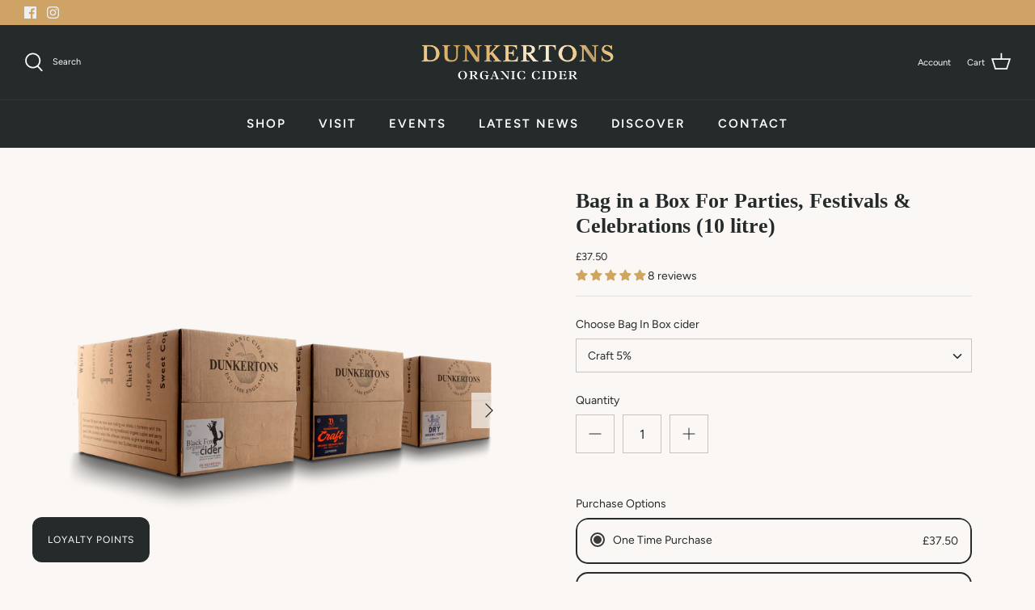

--- FILE ---
content_type: text/html; charset=utf-8
request_url: https://www.dunkertonscider.co.uk/collections/cider-perry/products/bag-in-a-box-for-parties-festivals-celebrations-10-litre
body_size: 108281
content:
<!DOCTYPE html>
<html lang="en">
<head>

  <!-- Symmetry 5.0.1 -->
  
  <meta name="google-site-verification" content="XkV36cx5LTYs7k8aezLE-zxP206pdys-y91vD9EtU2c" />
  <!-- Google tag (gtag.js) -->

<script async src="https://www.googletagmanager.com/gtag/js?id=AW-701518121"></script>
<script>
window.dataLayer = window.dataLayer || [];
function gtag(){dataLayer.push(arguments);}
gtag('js', new Date());

gtag('config', 'AW-701518121');
</script> 

  <link rel="preload" href="//www.dunkertonscider.co.uk/cdn/shop/t/77/assets/styles.css?v=163026275286528798831759332477" as="style">
  <meta charset="utf-8" />
<meta name="viewport" content="width=device-width,initial-scale=1.0" />
<meta http-equiv="X-UA-Compatible" content="IE=edge">

<link rel="preconnect" href="https://cdn.shopify.com" crossorigin>
<link rel="preconnect" href="https://fonts.shopify.com" crossorigin>
<link rel="preconnect" href="https://monorail-edge.shopifysvc.com"><link rel="preload" as="font" href="//www.dunkertonscider.co.uk/cdn/fonts/figtree/figtree_n4.3c0838aba1701047e60be6a99a1b0a40ce9b8419.woff2" type="font/woff2" crossorigin><link rel="preload" as="font" href="//www.dunkertonscider.co.uk/cdn/fonts/figtree/figtree_n7.2fd9bfe01586148e644724096c9d75e8c7a90e55.woff2" type="font/woff2" crossorigin><link rel="preload" as="font" href="//www.dunkertonscider.co.uk/cdn/fonts/figtree/figtree_i4.89f7a4275c064845c304a4cf8a4a586060656db2.woff2" type="font/woff2" crossorigin><link rel="preload" as="font" href="//www.dunkertonscider.co.uk/cdn/fonts/figtree/figtree_i7.06add7096a6f2ab742e09ec7e498115904eda1fe.woff2" type="font/woff2" crossorigin><link rel="preload" as="font" href="//www.dunkertonscider.co.uk/cdn/fonts/figtree/figtree_n6.9d1ea52bb49a0a86cfd1b0383d00f83d3fcc14de.woff2" type="font/woff2" crossorigin><link rel="preload" href="//www.dunkertonscider.co.uk/cdn/shop/t/77/assets/vendor.js?v=93785879233572968171710333026" as="script">
<link rel="preload" href="//www.dunkertonscider.co.uk/cdn/shop/t/77/assets/theme.js?v=172844691803040088931714553767" as="script"><link rel="canonical" href="https://www.dunkertonscider.co.uk/products/bag-in-a-box-for-parties-festivals-celebrations-10-litre" /><link rel="shortcut icon" href="//www.dunkertonscider.co.uk/cdn/shop/files/dunkerton-favicon.png?v=1613519272" type="image/png" /><meta name="description" content="10 litres (or 17 pints) of still, organic, award-winning cider in each box. Perfect for sharing with friends &amp;amp; family and for BBQ&#39;s and garden parties. As delicious as our original 20l Bag in Box but better fitted to your fridge.  Keep in cool place and out of direct sunlight. Once opened consume within 7 days. Ava">
  <meta name="theme-color" content="#cea365">

  <title>
    Bag in a Box For Parties, Festivals &amp; Celebrations (10 litre) &ndash; Dunkertons Cider
  </title>

  <meta property="og:site_name" content="Dunkertons Cider">
<meta property="og:url" content="https://www.dunkertonscider.co.uk/products/bag-in-a-box-for-parties-festivals-celebrations-10-litre">
<meta property="og:title" content="Bag in a Box For Parties, Festivals &amp; Celebrations (10 litre)">
<meta property="og:type" content="product">
<meta property="og:description" content="10 litres (or 17 pints) of still, organic, award-winning cider in each box. Perfect for sharing with friends &amp;amp; family and for BBQ&#39;s and garden parties. As delicious as our original 20l Bag in Box but better fitted to your fridge.  Keep in cool place and out of direct sunlight. Once opened consume within 7 days. Ava"><meta property="og:image" content="http://www.dunkertonscider.co.uk/cdn/shop/products/210916_Dunkertons_ECOM-STILLLIFE-BAGSINBOXES_404bed04-9742-4c92-90b7-108574482f60_1200x1200.png?v=1652349709">
  <meta property="og:image:secure_url" content="https://www.dunkertonscider.co.uk/cdn/shop/products/210916_Dunkertons_ECOM-STILLLIFE-BAGSINBOXES_404bed04-9742-4c92-90b7-108574482f60_1200x1200.png?v=1652349709">
  <meta property="og:image:width" content="2000">
  <meta property="og:image:height" content="2000"><meta property="og:price:amount" content="37.50">
  <meta property="og:price:currency" content="GBP"><meta name="twitter:card" content="summary_large_image">
<meta name="twitter:title" content="Bag in a Box For Parties, Festivals &amp; Celebrations (10 litre)">
<meta name="twitter:description" content="10 litres (or 17 pints) of still, organic, award-winning cider in each box. Perfect for sharing with friends &amp;amp; family and for BBQ&#39;s and garden parties. As delicious as our original 20l Bag in Box but better fitted to your fridge.  Keep in cool place and out of direct sunlight. Once opened consume within 7 days. Ava">


  <link href="//www.dunkertonscider.co.uk/cdn/shop/t/77/assets/styles.css?v=163026275286528798831759332477" rel="stylesheet" type="text/css" media="all" />

  <script>
    window.theme = window.theme || {};
    theme.money_format = "£{{amount}}";
    theme.strings = {
      previous: "Previous",
      next: "Next",
      addressError: "Error looking up that address",
      addressNoResults: "No results for that address",
      addressQueryLimit: "You have exceeded the Google API usage limit. Consider upgrading to a \u003ca href=\"https:\/\/developers.google.com\/maps\/premium\/usage-limits\"\u003ePremium Plan\u003c\/a\u003e.",
      authError: "There was a problem authenticating your Google Maps API Key.",
      icon_labels_left: "Left",
      icon_labels_right: "Right",
      icon_labels_down: "Down",
      icon_labels_close: "Close",
      icon_labels_plus: "Plus",
      cart_terms_confirmation: "You must agree to the terms and conditions before continuing.",
      products_listing_from: "From",
      layout_live_search_see_all: "See all results",
      products_product_add_to_cart: "Add to Cart",
      products_variant_no_stock: "Sold out",
      products_variant_non_existent: "Unavailable",
      onlyXLeft: "[[ quantity ]] in stock",
      products_product_unit_price_separator: " \/ ",
      general_navigation_menu_toggle_aria_label: "Toggle menu",
      general_accessibility_labels_close: "Close",
      products_added_notification_title: "Just added",
      products_added_notification_item: "Item",
      products_added_notification_unit_price: "Item price",
      products_added_notification_quantity: "Qty",
      products_added_notification_total_price: "Total price",
      products_added_notification_shipping_note: "Excl. shipping",
      products_added_notification_keep_shopping: "Keep Shopping",
      products_added_notification_cart: "Cart",
      products_product_adding_to_cart: "Adding",
      products_product_added_to_cart: "Added to cart",
      products_product_unit_price_separator: " \/ ",
      products_added_notification_subtotal: "Subtotal",
      products_labels_sold_out: "Sold Out",
      products_labels_sale: "Sale",
      products_labels_percent_reduction: "[[ amount ]]% off",
      products_labels_value_reduction_html: "[[ amount ]] off",
      products_product_preorder: "Pre-order",
      general_quick_search_pages: "Pages",
      general_quick_search_no_results: "Sorry, we couldn\u0026#39;t find any results",
      collections_general_see_all_subcollections: "See all..."
    };
    theme.routes = {
      search_url: '/search',
      cart_url: '/cart',
      cart_add_url: '/cart/add',
      cart_change_url: '/cart/change'
    };
    theme.settings = {
      cart_type: "drawer",
      quickbuy_style: "off"
    };
    document.documentElement.classList.add('js');
  </script>

  <script>window.performance && window.performance.mark && window.performance.mark('shopify.content_for_header.start');</script><meta name="google-site-verification" content="Qw-Os2_w03C8lqLH3OnbTDLsL8j6EETAEOESYE9Rxts">
<meta id="shopify-digital-wallet" name="shopify-digital-wallet" content="/25130530/digital_wallets/dialog">
<meta name="shopify-checkout-api-token" content="72c3b8f0fddb36075aab2c3f973037e0">
<meta id="in-context-paypal-metadata" data-shop-id="25130530" data-venmo-supported="false" data-environment="production" data-locale="en_US" data-paypal-v4="true" data-currency="GBP">
<link rel="alternate" type="application/json+oembed" href="https://www.dunkertonscider.co.uk/products/bag-in-a-box-for-parties-festivals-celebrations-10-litre.oembed">
<script async="async" src="/checkouts/internal/preloads.js?locale=en-GB"></script>
<link rel="preconnect" href="https://shop.app" crossorigin="anonymous">
<script async="async" src="https://shop.app/checkouts/internal/preloads.js?locale=en-GB&shop_id=25130530" crossorigin="anonymous"></script>
<script id="apple-pay-shop-capabilities" type="application/json">{"shopId":25130530,"countryCode":"GB","currencyCode":"GBP","merchantCapabilities":["supports3DS"],"merchantId":"gid:\/\/shopify\/Shop\/25130530","merchantName":"Dunkertons Cider","requiredBillingContactFields":["postalAddress","email","phone"],"requiredShippingContactFields":["postalAddress","email","phone"],"shippingType":"shipping","supportedNetworks":["visa","maestro","masterCard","amex","discover","elo"],"total":{"type":"pending","label":"Dunkertons Cider","amount":"1.00"},"shopifyPaymentsEnabled":true,"supportsSubscriptions":true}</script>
<script id="shopify-features" type="application/json">{"accessToken":"72c3b8f0fddb36075aab2c3f973037e0","betas":["rich-media-storefront-analytics"],"domain":"www.dunkertonscider.co.uk","predictiveSearch":true,"shopId":25130530,"locale":"en"}</script>
<script>var Shopify = Shopify || {};
Shopify.shop = "dunkertons-cider.myshopify.com";
Shopify.locale = "en";
Shopify.currency = {"active":"GBP","rate":"1.0"};
Shopify.country = "GB";
Shopify.theme = {"name":"[13.3.24] Symmetry-5.0.1-refresh","id":126169710628,"schema_name":"Symmetry","schema_version":"5.0.1","theme_store_id":null,"role":"main"};
Shopify.theme.handle = "null";
Shopify.theme.style = {"id":null,"handle":null};
Shopify.cdnHost = "www.dunkertonscider.co.uk/cdn";
Shopify.routes = Shopify.routes || {};
Shopify.routes.root = "/";</script>
<script type="module">!function(o){(o.Shopify=o.Shopify||{}).modules=!0}(window);</script>
<script>!function(o){function n(){var o=[];function n(){o.push(Array.prototype.slice.apply(arguments))}return n.q=o,n}var t=o.Shopify=o.Shopify||{};t.loadFeatures=n(),t.autoloadFeatures=n()}(window);</script>
<script>
  window.ShopifyPay = window.ShopifyPay || {};
  window.ShopifyPay.apiHost = "shop.app\/pay";
  window.ShopifyPay.redirectState = null;
</script>
<script id="shop-js-analytics" type="application/json">{"pageType":"product"}</script>
<script defer="defer" async type="module" src="//www.dunkertonscider.co.uk/cdn/shopifycloud/shop-js/modules/v2/client.init-shop-cart-sync_BdyHc3Nr.en.esm.js"></script>
<script defer="defer" async type="module" src="//www.dunkertonscider.co.uk/cdn/shopifycloud/shop-js/modules/v2/chunk.common_Daul8nwZ.esm.js"></script>
<script type="module">
  await import("//www.dunkertonscider.co.uk/cdn/shopifycloud/shop-js/modules/v2/client.init-shop-cart-sync_BdyHc3Nr.en.esm.js");
await import("//www.dunkertonscider.co.uk/cdn/shopifycloud/shop-js/modules/v2/chunk.common_Daul8nwZ.esm.js");

  window.Shopify.SignInWithShop?.initShopCartSync?.({"fedCMEnabled":true,"windoidEnabled":true});

</script>
<script>
  window.Shopify = window.Shopify || {};
  if (!window.Shopify.featureAssets) window.Shopify.featureAssets = {};
  window.Shopify.featureAssets['shop-js'] = {"shop-cart-sync":["modules/v2/client.shop-cart-sync_QYOiDySF.en.esm.js","modules/v2/chunk.common_Daul8nwZ.esm.js"],"init-fed-cm":["modules/v2/client.init-fed-cm_DchLp9rc.en.esm.js","modules/v2/chunk.common_Daul8nwZ.esm.js"],"shop-button":["modules/v2/client.shop-button_OV7bAJc5.en.esm.js","modules/v2/chunk.common_Daul8nwZ.esm.js"],"init-windoid":["modules/v2/client.init-windoid_DwxFKQ8e.en.esm.js","modules/v2/chunk.common_Daul8nwZ.esm.js"],"shop-cash-offers":["modules/v2/client.shop-cash-offers_DWtL6Bq3.en.esm.js","modules/v2/chunk.common_Daul8nwZ.esm.js","modules/v2/chunk.modal_CQq8HTM6.esm.js"],"shop-toast-manager":["modules/v2/client.shop-toast-manager_CX9r1SjA.en.esm.js","modules/v2/chunk.common_Daul8nwZ.esm.js"],"init-shop-email-lookup-coordinator":["modules/v2/client.init-shop-email-lookup-coordinator_UhKnw74l.en.esm.js","modules/v2/chunk.common_Daul8nwZ.esm.js"],"pay-button":["modules/v2/client.pay-button_DzxNnLDY.en.esm.js","modules/v2/chunk.common_Daul8nwZ.esm.js"],"avatar":["modules/v2/client.avatar_BTnouDA3.en.esm.js"],"init-shop-cart-sync":["modules/v2/client.init-shop-cart-sync_BdyHc3Nr.en.esm.js","modules/v2/chunk.common_Daul8nwZ.esm.js"],"shop-login-button":["modules/v2/client.shop-login-button_D8B466_1.en.esm.js","modules/v2/chunk.common_Daul8nwZ.esm.js","modules/v2/chunk.modal_CQq8HTM6.esm.js"],"init-customer-accounts-sign-up":["modules/v2/client.init-customer-accounts-sign-up_C8fpPm4i.en.esm.js","modules/v2/client.shop-login-button_D8B466_1.en.esm.js","modules/v2/chunk.common_Daul8nwZ.esm.js","modules/v2/chunk.modal_CQq8HTM6.esm.js"],"init-shop-for-new-customer-accounts":["modules/v2/client.init-shop-for-new-customer-accounts_CVTO0Ztu.en.esm.js","modules/v2/client.shop-login-button_D8B466_1.en.esm.js","modules/v2/chunk.common_Daul8nwZ.esm.js","modules/v2/chunk.modal_CQq8HTM6.esm.js"],"init-customer-accounts":["modules/v2/client.init-customer-accounts_dRgKMfrE.en.esm.js","modules/v2/client.shop-login-button_D8B466_1.en.esm.js","modules/v2/chunk.common_Daul8nwZ.esm.js","modules/v2/chunk.modal_CQq8HTM6.esm.js"],"shop-follow-button":["modules/v2/client.shop-follow-button_CkZpjEct.en.esm.js","modules/v2/chunk.common_Daul8nwZ.esm.js","modules/v2/chunk.modal_CQq8HTM6.esm.js"],"lead-capture":["modules/v2/client.lead-capture_BntHBhfp.en.esm.js","modules/v2/chunk.common_Daul8nwZ.esm.js","modules/v2/chunk.modal_CQq8HTM6.esm.js"],"checkout-modal":["modules/v2/client.checkout-modal_CfxcYbTm.en.esm.js","modules/v2/chunk.common_Daul8nwZ.esm.js","modules/v2/chunk.modal_CQq8HTM6.esm.js"],"shop-login":["modules/v2/client.shop-login_Da4GZ2H6.en.esm.js","modules/v2/chunk.common_Daul8nwZ.esm.js","modules/v2/chunk.modal_CQq8HTM6.esm.js"],"payment-terms":["modules/v2/client.payment-terms_MV4M3zvL.en.esm.js","modules/v2/chunk.common_Daul8nwZ.esm.js","modules/v2/chunk.modal_CQq8HTM6.esm.js"]};
</script>
<script>(function() {
  var isLoaded = false;
  function asyncLoad() {
    if (isLoaded) return;
    isLoaded = true;
    var urls = ["\/\/swymv3free-01.azureedge.net\/code\/swym-shopify.js?shop=dunkertons-cider.myshopify.com","https:\/\/live.bb.eight-cdn.com\/script.js?shop=dunkertons-cider.myshopify.com","https:\/\/av-northern-apps.com\/js\/agecheckerplus_mG35tH2eGxRu7PQW.js?shop=dunkertons-cider.myshopify.com","https:\/\/evey-files.s3.amazonaws.com\/js\/online_store.js?shop=dunkertons-cider.myshopify.com"];
    for (var i = 0; i < urls.length; i++) {
      var s = document.createElement('script');
      s.type = 'text/javascript';
      s.async = true;
      s.src = urls[i];
      var x = document.getElementsByTagName('script')[0];
      x.parentNode.insertBefore(s, x);
    }
  };
  if(window.attachEvent) {
    window.attachEvent('onload', asyncLoad);
  } else {
    window.addEventListener('load', asyncLoad, false);
  }
})();</script>
<script id="__st">var __st={"a":25130530,"offset":0,"reqid":"b187d928-8bfa-4314-a98f-26126f80f54e-1768989668","pageurl":"www.dunkertonscider.co.uk\/collections\/cider-perry\/products\/bag-in-a-box-for-parties-festivals-celebrations-10-litre","u":"a97b9b8be4cc","p":"product","rtyp":"product","rid":7032236015652};</script>
<script>window.ShopifyPaypalV4VisibilityTracking = true;</script>
<script id="captcha-bootstrap">!function(){'use strict';const t='contact',e='account',n='new_comment',o=[[t,t],['blogs',n],['comments',n],[t,'customer']],c=[[e,'customer_login'],[e,'guest_login'],[e,'recover_customer_password'],[e,'create_customer']],r=t=>t.map((([t,e])=>`form[action*='/${t}']:not([data-nocaptcha='true']) input[name='form_type'][value='${e}']`)).join(','),a=t=>()=>t?[...document.querySelectorAll(t)].map((t=>t.form)):[];function s(){const t=[...o],e=r(t);return a(e)}const i='password',u='form_key',d=['recaptcha-v3-token','g-recaptcha-response','h-captcha-response',i],f=()=>{try{return window.sessionStorage}catch{return}},m='__shopify_v',_=t=>t.elements[u];function p(t,e,n=!1){try{const o=window.sessionStorage,c=JSON.parse(o.getItem(e)),{data:r}=function(t){const{data:e,action:n}=t;return t[m]||n?{data:e,action:n}:{data:t,action:n}}(c);for(const[e,n]of Object.entries(r))t.elements[e]&&(t.elements[e].value=n);n&&o.removeItem(e)}catch(o){console.error('form repopulation failed',{error:o})}}const l='form_type',E='cptcha';function T(t){t.dataset[E]=!0}const w=window,h=w.document,L='Shopify',v='ce_forms',y='captcha';let A=!1;((t,e)=>{const n=(g='f06e6c50-85a8-45c8-87d0-21a2b65856fe',I='https://cdn.shopify.com/shopifycloud/storefront-forms-hcaptcha/ce_storefront_forms_captcha_hcaptcha.v1.5.2.iife.js',D={infoText:'Protected by hCaptcha',privacyText:'Privacy',termsText:'Terms'},(t,e,n)=>{const o=w[L][v],c=o.bindForm;if(c)return c(t,g,e,D).then(n);var r;o.q.push([[t,g,e,D],n]),r=I,A||(h.body.append(Object.assign(h.createElement('script'),{id:'captcha-provider',async:!0,src:r})),A=!0)});var g,I,D;w[L]=w[L]||{},w[L][v]=w[L][v]||{},w[L][v].q=[],w[L][y]=w[L][y]||{},w[L][y].protect=function(t,e){n(t,void 0,e),T(t)},Object.freeze(w[L][y]),function(t,e,n,w,h,L){const[v,y,A,g]=function(t,e,n){const i=e?o:[],u=t?c:[],d=[...i,...u],f=r(d),m=r(i),_=r(d.filter((([t,e])=>n.includes(e))));return[a(f),a(m),a(_),s()]}(w,h,L),I=t=>{const e=t.target;return e instanceof HTMLFormElement?e:e&&e.form},D=t=>v().includes(t);t.addEventListener('submit',(t=>{const e=I(t);if(!e)return;const n=D(e)&&!e.dataset.hcaptchaBound&&!e.dataset.recaptchaBound,o=_(e),c=g().includes(e)&&(!o||!o.value);(n||c)&&t.preventDefault(),c&&!n&&(function(t){try{if(!f())return;!function(t){const e=f();if(!e)return;const n=_(t);if(!n)return;const o=n.value;o&&e.removeItem(o)}(t);const e=Array.from(Array(32),(()=>Math.random().toString(36)[2])).join('');!function(t,e){_(t)||t.append(Object.assign(document.createElement('input'),{type:'hidden',name:u})),t.elements[u].value=e}(t,e),function(t,e){const n=f();if(!n)return;const o=[...t.querySelectorAll(`input[type='${i}']`)].map((({name:t})=>t)),c=[...d,...o],r={};for(const[a,s]of new FormData(t).entries())c.includes(a)||(r[a]=s);n.setItem(e,JSON.stringify({[m]:1,action:t.action,data:r}))}(t,e)}catch(e){console.error('failed to persist form',e)}}(e),e.submit())}));const S=(t,e)=>{t&&!t.dataset[E]&&(n(t,e.some((e=>e===t))),T(t))};for(const o of['focusin','change'])t.addEventListener(o,(t=>{const e=I(t);D(e)&&S(e,y())}));const B=e.get('form_key'),M=e.get(l),P=B&&M;t.addEventListener('DOMContentLoaded',(()=>{const t=y();if(P)for(const e of t)e.elements[l].value===M&&p(e,B);[...new Set([...A(),...v().filter((t=>'true'===t.dataset.shopifyCaptcha))])].forEach((e=>S(e,t)))}))}(h,new URLSearchParams(w.location.search),n,t,e,['guest_login'])})(!0,!0)}();</script>
<script integrity="sha256-4kQ18oKyAcykRKYeNunJcIwy7WH5gtpwJnB7kiuLZ1E=" data-source-attribution="shopify.loadfeatures" defer="defer" src="//www.dunkertonscider.co.uk/cdn/shopifycloud/storefront/assets/storefront/load_feature-a0a9edcb.js" crossorigin="anonymous"></script>
<script crossorigin="anonymous" defer="defer" src="//www.dunkertonscider.co.uk/cdn/shopifycloud/storefront/assets/shopify_pay/storefront-65b4c6d7.js?v=20250812"></script>
<script data-source-attribution="shopify.dynamic_checkout.dynamic.init">var Shopify=Shopify||{};Shopify.PaymentButton=Shopify.PaymentButton||{isStorefrontPortableWallets:!0,init:function(){window.Shopify.PaymentButton.init=function(){};var t=document.createElement("script");t.src="https://www.dunkertonscider.co.uk/cdn/shopifycloud/portable-wallets/latest/portable-wallets.en.js",t.type="module",document.head.appendChild(t)}};
</script>
<script data-source-attribution="shopify.dynamic_checkout.buyer_consent">
  function portableWalletsHideBuyerConsent(e){var t=document.getElementById("shopify-buyer-consent"),n=document.getElementById("shopify-subscription-policy-button");t&&n&&(t.classList.add("hidden"),t.setAttribute("aria-hidden","true"),n.removeEventListener("click",e))}function portableWalletsShowBuyerConsent(e){var t=document.getElementById("shopify-buyer-consent"),n=document.getElementById("shopify-subscription-policy-button");t&&n&&(t.classList.remove("hidden"),t.removeAttribute("aria-hidden"),n.addEventListener("click",e))}window.Shopify?.PaymentButton&&(window.Shopify.PaymentButton.hideBuyerConsent=portableWalletsHideBuyerConsent,window.Shopify.PaymentButton.showBuyerConsent=portableWalletsShowBuyerConsent);
</script>
<script data-source-attribution="shopify.dynamic_checkout.cart.bootstrap">document.addEventListener("DOMContentLoaded",(function(){function t(){return document.querySelector("shopify-accelerated-checkout-cart, shopify-accelerated-checkout")}if(t())Shopify.PaymentButton.init();else{new MutationObserver((function(e,n){t()&&(Shopify.PaymentButton.init(),n.disconnect())})).observe(document.body,{childList:!0,subtree:!0})}}));
</script>
<link id="shopify-accelerated-checkout-styles" rel="stylesheet" media="screen" href="https://www.dunkertonscider.co.uk/cdn/shopifycloud/portable-wallets/latest/accelerated-checkout-backwards-compat.css" crossorigin="anonymous">
<style id="shopify-accelerated-checkout-cart">
        #shopify-buyer-consent {
  margin-top: 1em;
  display: inline-block;
  width: 100%;
}

#shopify-buyer-consent.hidden {
  display: none;
}

#shopify-subscription-policy-button {
  background: none;
  border: none;
  padding: 0;
  text-decoration: underline;
  font-size: inherit;
  cursor: pointer;
}

#shopify-subscription-policy-button::before {
  box-shadow: none;
}

      </style>
<script id="sections-script" data-sections="product-recommendations" defer="defer" src="//www.dunkertonscider.co.uk/cdn/shop/t/77/compiled_assets/scripts.js?v=12698"></script>
<script>window.performance && window.performance.mark && window.performance.mark('shopify.content_for_header.end');</script>
  <script src="//www.dunkertonscider.co.uk/cdn/shop/t/77/assets/bsub.js?v=94203422321750526421710333026" type="text/javascript"></script> 
<link href="//www.dunkertonscider.co.uk/cdn/shop/t/77/assets/bsub.scss.css?v=4741922954887791791710333026" rel="stylesheet" type="text/css" media="all" />
<script>
    // empty script tag to work around a platform issue where attributes of first script in file are scrubbed
</script>

<script id="bold-subscriptions-script" type="text/javascript">
    window.BOLD = window.BOLD || {};
    window.BOLD.subscriptions = window.BOLD.subscriptions || {};
    window.BOLD.subscriptions.config = window.BOLD.subscriptions.config || {};
    window.BOLD.subscriptions.config.legacyAssetsLoaded = true;

    if (!window.BOLD.subscriptions.config.isAppEmbedEnabled) {
        window.BOLD.subscriptions.classes = window.BOLD.subscriptions.classes || {};
        window.BOLD.subscriptions.patches = window.BOLD.subscriptions.patches || {};
        window.BOLD.subscriptions.patches.maxCheckoutRetries = window.BOLD.subscriptions.patches.maxCheckoutRetries || 200;
        window.BOLD.subscriptions.patches.currentCheckoutRetries = window.BOLD.subscriptions.patches.currentCheckoutRetries || 0;
        window.BOLD.subscriptions.patches.maxCashierPatchAttempts = window.BOLD.subscriptions.patches.maxCashierPatchAttempts || 200;
        window.BOLD.subscriptions.patches.currentCashierPatchAttempts = window.BOLD.subscriptions.patches.currentCashierPatchAttempts || 0;
        window.BOLD.subscriptions.config.platform = 'shopify';
        window.BOLD.subscriptions.config.shopDomain = 'dunkertons-cider.myshopify.com';
        window.BOLD.subscriptions.config.customDomain = 'www.dunkertonscider.co.uk';
        window.BOLD.subscriptions.config.shopIdentifier = '25130530';
                    window.BOLD.subscriptions.config.appUrl = 'https://sub.boldapps.net';
        window.BOLD.subscriptions.config.currencyCode = 'GBP';
        window.BOLD.subscriptions.config.checkoutType = 'shopify';
        window.BOLD.subscriptions.config.currencyFormat = "\u00a3\u0026#123;\u0026#123;amount}}";
        window.BOLD.subscriptions.config.shopCurrencies = [{"id":2241,"currency":"GBP","currency_format":"\u0026pound;\u0026#123;\u0026#123;amount}}","created_at":"2021-04-15 23:41:45","updated_at":"2021-04-15 23:41:45"}];
        window.BOLD.subscriptions.config.shopSettings = {"allow_msp_cancellation":true,"allow_msp_prepaid_renewal":true,"customer_can_pause_subscription":true,"customer_can_change_next_order_date":true,"customer_can_change_order_frequency":true,"customer_can_create_an_additional_order":false,"customer_can_use_passwordless_login":false,"customer_passwordless_login_redirect":false,"customer_can_add_products_to_existing_subscriptions":false,"show_currency_code":true,"stored_payment_method_policy":"required"};
        window.BOLD.subscriptions.config.customerLoginPath = null;

        // TODO: Remove the isset with BS2-4659_improve_large_group_selection
                    window.BOLD.subscriptions.config.loadSubscriptionGroupFrom = 'default';
                                window.BOLD.subscriptions.config.loadSubscriptionGroupFromTypes = {"DEFAULT":"default","BSUB_API":"bsub_api"};
                    window.BOLD.subscriptions.config.cashierPluginOnlyMode = window.BOLD.subscriptions.config.cashierPluginOnlyMode || false;
        if (window.BOLD.subscriptions.config.waitForCheckoutLoader === undefined) {
            window.BOLD.subscriptions.config.waitForCheckoutLoader = true;
        }

        window.BOLD.subscriptions.config.addToCartFormSelectors = window.BOLD.subscriptions.config.addToCartFormSelectors || [];
        window.BOLD.subscriptions.config.addToCartButtonSelectors = window.BOLD.subscriptions.config.addToCartButtonSelectors || [];
        window.BOLD.subscriptions.config.widgetInsertBeforeSelectors = window.BOLD.subscriptions.config.widgetInsertBeforeSelectors || [];
        window.BOLD.subscriptions.config.quickAddToCartButtonSelectors = window.BOLD.subscriptions.config.quickAddToCartButtonSelectors || [];
        window.BOLD.subscriptions.config.cartElementSelectors = window.BOLD.subscriptions.config.cartElementSelectors || [];
        window.BOLD.subscriptions.config.cartTotalElementSelectors = window.BOLD.subscriptions.config.cartTotalElementSelectors || [];
        window.BOLD.subscriptions.config.lineItemSelectors = window.BOLD.subscriptions.config.lineItemSelectors || [];
        window.BOLD.subscriptions.config.lineItemNameSelectors = window.BOLD.subscriptions.config.lineItemNameSelectors || [];
        window.BOLD.subscriptions.config.checkoutButtonSelectors = window.BOLD.subscriptions.config.checkoutButtonSelectors || [];

        window.BOLD.subscriptions.config.featureFlags = window.BOLD.subscriptions.config.featureFlags || ["BE-1625-create-contract-without-delivery-method","BS2-4293-skip-tx-fee-eq-zero","BE-1393-relocate-prepaid-metadata","BE-1614-use-seletedDate-for-offset"];
        window.BOLD.subscriptions.config.subscriptionProcessingFrequency = '60';
        window.BOLD.subscriptions.config.requireMSPInitialLoadingMessage = true;
        window.BOLD.subscriptions.data = window.BOLD.subscriptions.data || {};

        // Interval text markup template
        window.BOLD.subscriptions.config.lineItemPropertyListSelectors = window.BOLD.subscriptions.config.lineItemPropertyListSelectors || [];
        window.BOLD.subscriptions.config.lineItemPropertyListSelectors.push('dl.definitionList');
        window.BOLD.subscriptions.config.lineItemPropertyListTemplate = window.BOLD.subscriptions.config.lineItemPropertyListTemplate || '<dl class="definitionList"></dl>';
        window.BOLD.subscriptions.config.lineItemPropertyTemplate = window.BOLD.subscriptions.config.lineItemPropertyTemplate || '<dt class="definitionList-key">\:</dt><dd class="definitionList-value">\</dd>';

        // Discount text markup template
        window.BOLD.subscriptions.config.discountItemTemplate = window.BOLD.subscriptions.config.discountItemTemplate || '<div class="bold-subscriptions-discount"><div class="bold-subscriptions-discount__details">\</div><div class="bold-subscriptions-discount__total">\</div></div>';


        // Constants in XMLHttpRequest are not reliable, so we will create our own
        // reference: https://developer.mozilla.org/en-US/docs/Web/API/XMLHttpRequest/readyState
        window.BOLD.subscriptions.config.XMLHttpRequest = {
            UNSENT:0,            // Client has been created. open() not called yet.
            OPENED: 1,           // open() has been called.
            HEADERS_RECEIVED: 2, // send() has been called, and headers and status are available.
            LOADING: 3,          // Downloading; responseText holds partial data.
            DONE: 4              // The operation is complete.
        };

        window.BOLD.subscriptions.config.assetBaseUrl = 'https://sub.boldapps.net';
        if (window.localStorage && window.localStorage.getItem('boldSubscriptionsAssetBaseUrl')) {
            window.BOLD.subscriptions.config.assetBaseUrl = window.localStorage.getItem('boldSubscriptionsAssetBaseUrl')
        }

        window.BOLD.subscriptions.data.subscriptionGroups = [];
        if (localStorage && localStorage.getItem('boldSubscriptionsSubscriptionGroups')) {
            window.BOLD.subscriptions.data.subscriptionGroups = JSON.parse(localStorage.getItem('boldSubscriptionsSubscriptionGroups'));
        } else {
            window.BOLD.subscriptions.data.subscriptionGroups = [{"id":8934,"billing_rules":[{"id":17864,"subscription_group_id":8934,"interval_name":"Monthly","billing_rule":"FREQ=MONTHLY","custom_billing_rule":""},{"id":21870,"subscription_group_id":8934,"interval_name":"Fortnightly","billing_rule":"FREQ=WEEKLY;INTERVAL=2","custom_billing_rule":""},{"id":30484,"subscription_group_id":8934,"interval_name":"Every other month","billing_rule":"FREQ=MONTHLY;INTERVAL=2","custom_billing_rule":""}],"is_subscription_only":false,"allow_prepaid":false,"is_prepaid_only":false,"should_continue_prepaid":true,"continue_prepaid_type":"as_prepaid","prepaid_durations":[{"id":8867,"subscription_group_id":8934,"total_duration":1,"discount_type":"percentage","discount_value":0}],"selection_options":[{"platform_entity_id":"351024119844"},{"platform_entity_id":"425925705764"},{"platform_entity_id":"425925836836"},{"platform_entity_id":"425926098980"},{"platform_entity_id":"425926164516"},{"platform_entity_id":"812433571876"},{"platform_entity_id":"812436553764"},{"platform_entity_id":"812438650916"},{"platform_entity_id":"1453218332708"},{"platform_entity_id":"1463675486244"},{"platform_entity_id":"1463756849188"},{"platform_entity_id":"6546472861732"},{"platform_entity_id":"6548767801380"},{"platform_entity_id":"6561790722084"},{"platform_entity_id":"425925574692"},{"platform_entity_id":"1501827727396"}],"discount_type":"percentage","percent_discount":10,"fixed_discount":0,"can_add_to_cart":true}];
        }

        window.BOLD.subscriptions.isFeatureFlagEnabled = function (featureFlag) {
            for (var i = 0; i < window.BOLD.subscriptions.config.featureFlags.length; i++) {
                if (window.BOLD.subscriptions.config.featureFlags[i] === featureFlag){
                    return true;
                }
            }
            return false;
        }

        window.BOLD.subscriptions.logger = {
            tag: "bold_subscriptions",
            // the bold subscriptions log level
            // 0 - errors (default)
            // 1 - warnings + errors
            // 2 - info + warnings + errors
            // use window.localStorage.setItem('boldSubscriptionsLogLevel', x) to set the log level
            levels: {
                ERROR: 0,
                WARN: 1,
                INFO: 2,
            },
            level: parseInt((window.localStorage && window.localStorage.getItem('boldSubscriptionsLogLevel')) || "0", 10),
            _log: function(callArgs, level) {
                if (!window.console) {
                    return null;
                }

                if (window.BOLD.subscriptions.logger.level < level) {
                    return;
                }

                var params = Array.prototype.slice.call(callArgs);
                params.unshift(window.BOLD.subscriptions.logger.tag);

                switch (level) {
                    case window.BOLD.subscriptions.logger.levels.INFO:
                        console.info.apply(null, params);
                        return;
                    case window.BOLD.subscriptions.logger.levels.WARN:
                        console.warn.apply(null, params);
                        return;
                    case window.BOLD.subscriptions.logger.levels.ERROR:
                        console.error.apply(null, params);
                        return;
                    default:
                        console.log.apply(null, params);
                        return;
                }
            },
            info: function() {
                window.BOLD.subscriptions.logger._log(arguments, window.BOLD.subscriptions.logger.levels.INFO);
            },
            warn: function() {
                window.BOLD.subscriptions.logger._log(arguments, window.BOLD.subscriptions.logger.levels.WARN);
            },
            error: function() {
                window.BOLD.subscriptions.logger._log(arguments, window.BOLD.subscriptions.logger.levels.ERROR);
            }
        }

        window.BOLD.subscriptions.shouldLoadSubscriptionGroupFromAPI = function() {
            return window.BOLD.subscriptions.config.loadSubscriptionGroupFrom === window.BOLD.subscriptions.config.loadSubscriptionGroupFromTypes['BSUB_API'];
        }

        window.BOLD.subscriptions.getSubscriptionGroupFromProductId = function (productId) {
            var data = window.BOLD.subscriptions.data;
            var foundGroup = null;
            for (var i = 0; i < data.subscriptionGroups.length; i += 1) {
                var subscriptionGroup = data.subscriptionGroups[i];
                for (var j = 0; j < subscriptionGroup.selection_options.length; j += 1) {
                    var selectionOption = subscriptionGroup.selection_options[j];
                    if (selectionOption.platform_entity_id === productId.toString()) {
                        foundGroup = subscriptionGroup;
                        break;
                    }
                }
                if (foundGroup) {
                    break;
                }
            }
            return foundGroup;
        };

        window.BOLD.subscriptions.getSubscriptionGroupById = function(subGroupId) {
            var subscriptionGroups = window.BOLD.subscriptions.data.subscriptionGroups;

            for (var i = 0; i < subscriptionGroups.length; i += 1) {
                var subGroup = subscriptionGroups[i];
                if (subGroup.id === subGroupId) {
                    return subGroup;
                }
            }

            return null;
        };

        window.BOLD.subscriptions.addSubscriptionGroup = function (subscriptionGroup) {
            if(!window.BOLD.subscriptions.getSubscriptionGroupById(subscriptionGroup.id))
            {
                window.BOLD.subscriptions.data.subscriptionGroups.push(subscriptionGroup);
            }
        }

        window.BOLD.subscriptions.getSubscriptionGroupPrepaidDurationById = function(subscriptionGroupId, prepaidDurationId) {
            var subscriptionGroup = window.BOLD.subscriptions.getSubscriptionGroupById(subscriptionGroupId);

            if (
                !subscriptionGroup
                || !subscriptionGroup.prepaid_durations
                || !subscriptionGroup.prepaid_durations.length
            ) {
                return null;
            }

            for (var i = 0; i < subscriptionGroup.prepaid_durations.length; i++) {
                var prepaidDuration = subscriptionGroup.prepaid_durations[i];
                if (prepaidDuration.id === prepaidDurationId) {
                    return prepaidDuration;
                }
            }

            return null;
        }

        window.BOLD.subscriptions.getSubscriptionGroupBillingRuleById = function(subGroup, billingRuleId) {
            for (var i = 0; i < subGroup.billing_rules.length; i += 1) {
                var billingRule = subGroup.billing_rules[i];
                if (billingRule.id === billingRuleId) {
                    return billingRule;
                }
            }

            return null;
        };

        window.BOLD.subscriptions.toggleDisabledAddToCartButtons = function(d) {
            var addToCartForms = document.querySelectorAll(window.BOLD.subscriptions.config.addToCartFormSelectors.join(','));
            var disable = !!d;
            for (var i = 0; i < addToCartForms.length; i++) {
                var addToCartForm = addToCartForms[i];
                var productId = window.BOLD.subscriptions.getProductIdFromAddToCartForm(addToCartForm);
                var subscriptionGroup = window.BOLD.subscriptions.getSubscriptionGroupFromProductId(productId);

                if(window.BOLD.subscriptions.isFeatureFlagEnabled('BS2-4659_improve_large_group_selection') ) {
                    if (subscriptionGroup || window.BOLD.subscriptions.shouldLoadSubscriptionGroupFromAPI()) {
                        var addToCartButtons = addToCartForm.querySelectorAll(window.BOLD.subscriptions.config.addToCartButtonSelectors.join(','));
                        for (var j = 0; j < addToCartButtons.length; j++) {
                            var addToCartButton = addToCartButtons[j];
                            var toggleAction = disable ?  addToCartButton.setAttribute : addToCartButton.removeAttribute;

                            addToCartButton.disabled = disable;
                            toggleAction.call(addToCartButton, 'data-disabled-by-subscriptions', disable);
                        }
                    }
                } else {
                    if (subscriptionGroup) {
                        var addToCartButtons = addToCartForm.querySelectorAll(window.BOLD.subscriptions.config.addToCartButtonSelectors.join(','));
                        for (var j = 0; j < addToCartButtons.length; j++) {
                            var addToCartButton = addToCartButtons[j];
                            var toggleAction = disable ?  addToCartButton.setAttribute : addToCartButton.removeAttribute;

                            addToCartButton.disabled = disable;
                            toggleAction.call(addToCartButton, 'data-disabled-by-subscriptions', disable);
                        }
                    }
                }

            }
        };

        window.BOLD.subscriptions.disableAddToCartButtons = function () {
            // only disable the add to cart buttons if the app isn't loaded yet
            if (!window.BOLD.subscriptions.app) {
                window.BOLD.subscriptions.toggleDisabledAddToCartButtons(true);
            } else {
                window.BOLD.subscriptions.enableAddToCartButtons();
            }
        };

        window.BOLD.subscriptions.enableAddToCartButtons = function () {
            document.removeEventListener('click', window.BOLD.subscriptions.preventSubscriptionAddToCart);
            window.BOLD.subscriptions.toggleDisabledAddToCartButtons(false);
        };

        window.BOLD.subscriptions.toggleDisabledCheckoutButtons = function(d) {
            var checkoutButtons = document.querySelectorAll(window.BOLD.subscriptions.config.checkoutButtonSelectors.join(','));
            var disable = !!d;
            for (var i = 0; i < checkoutButtons.length; i++) {
                var checkoutButton = checkoutButtons[i];
                var toggleAction = disable ? checkoutButton.setAttribute : checkoutButton.removeAttribute;

                checkoutButton.disabled = disable;
                toggleAction.call(checkoutButton, 'data-disabled-by-subscriptions', disable);
            }
        }

        window.BOLD.subscriptions.disableCheckoutButtons = function() {
            // only disable the checkout buttons if the app isn't loaded yet
            if (!window.BOLD.subscriptions.app) {
                window.BOLD.subscriptions.toggleDisabledCheckoutButtons(true);
            } else {
                window.BOLD.subscriptions.enableCheckoutButtons();
            }
        }

        window.BOLD.subscriptions.enableCheckoutButtons = function() {
            document.removeEventListener('click', window.BOLD.subscriptions.preventCheckout);
            window.BOLD.subscriptions.toggleDisabledCheckoutButtons(false);
        }

        window.BOLD.subscriptions.hasSuccessfulAddToCarts = function() {
            if (typeof(Storage) !== "undefined") {
                var successfulAddToCarts = JSON.parse(
                    window.localStorage.getItem('boldSubscriptionsSuccessfulAddToCarts') || '[]'
                );
                if (successfulAddToCarts.length > 0) {
                    return true;
                }
            }

            return false;
        }

        window.BOLD.subscriptions.hasPendingAddToCarts = function() {
            if (typeof(Storage) !== "undefined") {
                var pendingAddToCarts = JSON.parse(
                    window.localStorage.getItem('boldSubscriptionsPendingAddToCarts') || '[]'
                );
                if (pendingAddToCarts.length > 0) {
                    return true;
                }
            }

            return false;
        }

        window.BOLD.subscriptions.addJSAsset = function(src, deferred) {
            var scriptTag = document.getElementById('bold-subscriptions-script');
            var jsElement = document.createElement('script');
            jsElement.type = 'text/javascript';
            jsElement.src = src;
            if (deferred) {
                jsElement.defer = true;
            }
            scriptTag.parentNode.insertBefore(jsElement, scriptTag);
        };

        window.BOLD.subscriptions.addCSSAsset = function(href) {
            var scriptTag = document.getElementById('bold-subscriptions-script');
            var cssElement = document.createElement('link');
            cssElement.href = href;
            cssElement.rel = 'stylesheet';
            scriptTag.parentNode.insertBefore(cssElement, scriptTag);
        };

        window.BOLD.subscriptions.loadStorefrontAssets = function loadStorefrontAssets() {
            var assets = window.BOLD.subscriptions.config.assets;
            window.BOLD.subscriptions.addCSSAsset(window.BOLD.subscriptions.config.assetBaseUrl + '/static/' + assets['storefront.css']);
            window.BOLD.subscriptions.addJSAsset(window.BOLD.subscriptions.config.assetBaseUrl + '/static/' + assets['storefront.js'], false);
        };

        window.BOLD.subscriptions.loadCustomerPortalAssets = function loadCustomerPortalAssets() {
            var assets = window.BOLD.subscriptions.config.assets;
            window.BOLD.subscriptions.addCSSAsset(window.BOLD.subscriptions.config.assetBaseUrl + '/static/' + assets['customer_portal.css']);
            window.BOLD.subscriptions.addJSAsset(window.BOLD.subscriptions.config.assetBaseUrl + '/static/' + assets['customer_portal.js'], true);
        };

        window.BOLD.subscriptions.processManifest = function() {
            if (!window.BOLD.subscriptions.processedManifest) {
                window.BOLD.subscriptions.processedManifest = true;
                window.BOLD.subscriptions.config.assets = JSON.parse(this.responseText);

                                window.BOLD.subscriptions.loadCustomerPortalAssets();
            }
        };

        window.BOLD.subscriptions.addInitialLoadingMessage = function() {
            var customerPortalNode = document.getElementById('customer-portal-root');
            if (customerPortalNode && window.BOLD.subscriptions.config.requireMSPInitialLoadingMessage) {
                customerPortalNode.innerHTML = '<div class="bold-subscriptions-loader-container"><div class="bold-subscriptions-loader"></div></div>';
            }
        }

        window.BOLD.subscriptions.contentLoaded = function() {
            window.BOLD.subscriptions.data.contentLoadedEventTriggered = true;
            window.BOLD.subscriptions.addInitialLoadingMessage();
                    };

        window.BOLD.subscriptions.preventSubscriptionAddToCart = function(e) {
            if (e.target.matches(window.BOLD.subscriptions.config.addToCartButtonSelectors.join(',')) && e.target.form) {
                var productId = window.BOLD.subscriptions.getProductIdFromAddToCartForm(e.target.form);
                var subscriptionGroup = window.BOLD.subscriptions.getSubscriptionGroupFromProductId(productId);
                if(window.BOLD.subscriptions.isFeatureFlagEnabled('BS2-4659_improve_large_group_selection'))
                {
                    if (subscriptionGroup || window.BOLD.subscriptions.shouldLoadSubscriptionGroupFromAPI()) {
                        // This code prevents products in subscription groups from being added to the cart before the
                        // Subscriptions app fully loads. Once the subscriptions app loads it will re-enable the
                        // buttons. Use window.BOLD.subscriptions.enableAddToCartButtons enable them manually.
                        e.preventDefault();
                        return false;
                    }
                } else {
                    if (subscriptionGroup) {
                        // This code prevents products in subscription groups from being added to the cart before the
                        // Subscriptions app fully loads. Once the subscriptions app loads it will re-enable the
                        // buttons. Use window.BOLD.subscriptions.enableAddToCartButtons enable them manually.
                        e.preventDefault();
                        return false;
                    }
                }

            }
        };

        window.BOLD.subscriptions.preventCheckout = function(e) {
            if (
                e.target.matches(window.BOLD.subscriptions.config.checkoutButtonSelectors.join(','))
                && (window.BOLD.subscriptions.hasSuccessfulAddToCarts() || window.BOLD.subscriptions.hasPendingAddToCarts())
            ) {
                // This code prevents checkouts on the shop until the Subscriptions app fully loads.
                // When the Subscriptions app is ready it will enable the checkout buttons itself.
                // Use window.BOLD.subscriptions.enableCheckoutButtons to enable them manually.
                e.preventDefault();
                return false;
            }
        }

                document.addEventListener('DOMContentLoaded', window.BOLD.subscriptions.contentLoaded);

        if (!Element.prototype.matches) {
            Element.prototype.matches =
                Element.prototype.matchesSelector ||
                Element.prototype.mozMatchesSelector ||
                Element.prototype.msMatchesSelector ||
                Element.prototype.oMatchesSelector ||
                Element.prototype.webkitMatchesSelector ||
                function(s) {
                    var matches = (this.document || this.ownerDocument).querySelectorAll(s),
                        i = matches.length;
                    while (--i >= 0 && matches.item(i) !== this) {}
                    return i > -1;
                };
        }

        if (!Element.prototype.closest) {
            Element.prototype.closest = function(s) {
                var el = this;

                do {
                    if (Element.prototype.matches.call(el, s)) return el;
                    el = el.parentElement || el.parentNode;
                } while (el !== null && el.nodeType === 1);
                return null;
            };
        }

        window.BOLD.subscriptions.setVisibilityOfAdditionalCheckoutButtons = function (isVisible) {
            if (window.BOLD.subscriptions.config.additionalCheckoutSelectors === undefined) {
                return;
            }

            var selectors = window.BOLD.subscriptions.config.additionalCheckoutSelectors;

            for (var i = 0; i < selectors.length; i++) {
                var elements = document.querySelectorAll(selectors[i]);

                for (var j = 0; j < elements.length; j++) {
                    elements[j].style.display = isVisible ? 'block' : 'none';
                }
            }
        }

        window.BOLD.subscriptions.hideAdditionalCheckoutButtons = function() {
            window.BOLD.subscriptions.setVisibilityOfAdditionalCheckoutButtons(false);
        };

        window.BOLD.subscriptions.showAdditionalCheckoutButtons = function() {
            window.BOLD.subscriptions.setVisibilityOfAdditionalCheckoutButtons(true);
        };

        window.BOLD.subscriptions.enhanceMspUrls = function(data) {
            var mspUrl = 'https://sub.boldapps.net/shop/5197/customer_portal';
            var elements = document.querySelectorAll("a[href='"+mspUrl+"']");

            if(!elements.length || !data.success) {
                return;
            }

            for (var i = 0; i < elements.length; i++) {
                elements[i].href = elements[i].href + "?jwt="+data.value.jwt+"&customerId="+data.value.customerId;
            }
        };

        window.addEventListener('load', function () {
            window.BOLD.subscriptions.getJWT(window.BOLD.subscriptions.enhanceMspUrls);
        });

        // This will be called immediately
        // Use this anonymous function to avoid polluting the global namespace
        (function() {
            var xhr = new XMLHttpRequest();
            xhr.addEventListener('load', window.BOLD.subscriptions.processManifest);
            xhr.open('GET', window.BOLD.subscriptions.config.assetBaseUrl + '/static/manifest.json?t=' + (new Date()).getTime());
            xhr.send();
        })()

        window.BOLD.subscriptions.patches.patchCashier = function() {
            if (window.BOLD && window.BOLD.checkout) {
                window.BOLD.checkout.disable();
                window.BOLD.checkout.listenerFn = window.BOLD.subscriptions.patches.cashierListenerFn;
                window.BOLD.checkout.enable();
            } else if (window.BOLD.subscriptions.patches.currentCashierPatchAttempts < window.BOLD.subscriptions.patches.maxCashierPatchAttempts) {
                window.BOLD.subscriptions.patches.currentCashierPatchAttempts++;
                setTimeout(window.BOLD.subscriptions.patches.patchCashier, 100);
            }
        };

        window.BOLD.subscriptions.patches.finishCheckout = function(event, form, cart) {
            window.BOLD.subscriptions.patches.currentCheckoutRetries++;

            if (!window.BOLD.subscriptions.app
                && window.BOLD.subscriptions.patches.currentCheckoutRetries < window.BOLD.subscriptions.patches.maxCheckoutRetries
            ) {
                setTimeout(function () { window.BOLD.subscriptions.patches.finishCheckout(event, form, cart); }, 100);
                return;
            } else if (window.BOLD.subscriptions.app) {
                window.BOLD.subscriptions.patches.currentCheckoutRetries = 0;
                window.BOLD.subscriptions.app.addCartParams(form, cart);
            }

            var noSubscriptions = false;
            if ((window.BOLD.subscriptions.app && window.BOLD.subscriptions.app.successfulAddToCarts.length === 0)
                || !window.BOLD.subscriptions.app
            ) {
                noSubscriptions = true;
                event.target.dataset.cashierConfirmedNoPlugins = true;

                if (window.BOLD.subscriptions.setCashierFeatureToken) {
                    window.BOLD.subscriptions.setCashierFeatureToken(false);
                }
            }

            if ((noSubscriptions && window.BOLD.subscriptions.config.cashierPluginOnlyMode)
                || (typeof BOLD.checkout.isFeatureRequired === 'function' && !BOLD.checkout.isFeatureRequired())
            ) {
                // send them to the original checkout when in plugin only mode
                // and either BSUB is there but there are no subscription products
                // or BSUB isn't there at all
                if (form.dataset.old_form_action) {
                    form.action = form.dataset.old_form_action;
                }
                event.target.click();
            } else {
                // sends them to Cashier since BSUB got a chance to add it's stuff
                // and plugin only mode is not enabled
                form.submit();
            }
        };
    }
</script>

<script id="bold-subscriptions-platform-script" type="text/javascript">
    window.BOLD.subscriptions.config.shopPlatformId = '25130530';
    window.BOLD.subscriptions.config.appSlug = 'subscriptions';

    window.BOLD = window.BOLD || {};
    window.BOLD.subscriptions = window.BOLD.subscriptions || {};
    window.BOLD.subscriptions.data = window.BOLD.subscriptions.data || {};
    window.BOLD.subscriptions.data.platform = window.BOLD.subscriptions.data.platform || {};
    window.BOLD.subscriptions.data.platform.customer = { id: '' };
    window.BOLD.subscriptions.data.platform.product = {"id":7032236015652,"title":"Bag in a Box For Parties, Festivals \u0026 Celebrations (10 litre)","handle":"bag-in-a-box-for-parties-festivals-celebrations-10-litre","description":"\u003cp\u003e10 litres (or 17 pints) of still, organic, award-winning cider in each box.\u003cbr\u003e\u003c\/p\u003e\n\u003cp\u003e\u003cspan\u003ePerfect for sharing with friends \u0026amp; family and for BBQ's and garden parties.\u003c\/span\u003e\u003c\/p\u003e\n\u003cp\u003e\u003cspan\u003eAs delicious as our original 20l Bag in Box but better fitted to your fridge.\u003c\/span\u003e\u003c\/p\u003e\n\u003cp\u003e \u003cstrong\u003e\u003cem\u003eKeep in cool place and out of direct sunlight.\u003c\/em\u003e\u003c\/strong\u003e\u003c\/p\u003e\n\u003cp\u003e\u003cstrong\u003e\u003cem\u003eOnce opened consume within 7 days.\u003c\/em\u003e\u003c\/strong\u003e\u003c\/p\u003e\n\u003cp\u003e\u003cstrong\u003eAvailable in: \u003c\/strong\u003e\u003c\/p\u003e\n\u003cp\u003e\u003cstrong\u003eCraft (5%)\u003c\/strong\u003e\u003c\/p\u003e\n\u003cp\u003e\u003cspan\u003eRefreshingly easy drinking but with the classic Dunkertons deep apple flavour and the perfect balance of acidity and tannins to deliver a moreish and well-rounded finish.\u003c\/span\u003e\u003c\/p\u003e\n\u003cp\u003e\u003cstrong\u003eBlack Fox (6%)\u003c\/strong\u003e\u003c\/p\u003e\n\u003cp\u003e\u003cspan\u003eHandcrafted with up to 14 different, carefully blended cider apple varieties to deliver a deliciously rounded cider with a lively, tangy finish and light honey hues.\u003c\/span\u003e\u003c\/p\u003e\n\u003cp\u003e\u003cstrong\u003eDry (6.8%) \u003c\/strong\u003e\u003c\/p\u003e\n\u003cp\u003eDry by name and Dry by nature, this cider is on for the more adventurous enthusiast, handcrafted with up to 14 carefully blended cider apple varieties with lower levels of sweetness, the result is a beautifully crisp full-bodied cider which is lightly carbonated to deliver a refreshing dry finish. \u003c\/p\u003e\n\u003cp\u003e \u003cem\u003eAll our organic ciders and perry are:\u003c\/em\u003e\u003c\/p\u003e\n\u003cul\u003e\n\u003cli\u003e\u003cem\u003eSoil Association certified\u003c\/em\u003e\u003c\/li\u003e\n\u003cli\u003e\u003cem\u003eGluten Free\u003c\/em\u003e\u003c\/li\u003e\n\u003cli\u003e\u003cem\u003eSuitable for vegans \u0026amp; vegetarians\u003c\/em\u003e\u003c\/li\u003e\n\u003cli\u003e\u003cem\u003eContains Sulphites\u003c\/em\u003e\u003c\/li\u003e\n\u003c\/ul\u003e\n\u003cp\u003e \u003c\/p\u003e\n\u003cul\u003e\u003c\/ul\u003e","published_at":"2022-05-19T16:18:55+01:00","created_at":"2022-05-12T11:01:45+01:00","vendor":"Dunkertons Organic Cider","type":"Bag In Box","tags":["Bag in Box","Blends","Dry","Gifts","kegsandboxes","Medium"],"price":3750,"price_min":3750,"price_max":3750,"available":true,"price_varies":false,"compare_at_price":null,"compare_at_price_min":0,"compare_at_price_max":0,"compare_at_price_varies":false,"variants":[{"id":40214627254308,"title":"Craft 5%","option1":"Craft 5%","option2":null,"option3":null,"sku":"","requires_shipping":true,"taxable":true,"featured_image":null,"available":true,"name":"Bag in a Box For Parties, Festivals \u0026 Celebrations (10 litre) - Craft 5%","public_title":"Craft 5%","options":["Craft 5%"],"price":3750,"weight":0,"compare_at_price":null,"inventory_quantity":10,"inventory_management":"shopify","inventory_policy":"deny","barcode":"","requires_selling_plan":false,"selling_plan_allocations":[{"price_adjustments":[{"position":1,"price":3188}],"price":3188,"compare_at_price":3750,"per_delivery_price":3188,"selling_plan_id":15864692772,"selling_plan_group_id":"8c25b6d0c0826f628094dd16cf1174b8726e84be"},{"price_adjustments":[{"position":1,"price":3188}],"price":3188,"compare_at_price":3750,"per_delivery_price":3188,"selling_plan_id":15864856612,"selling_plan_group_id":"8c25b6d0c0826f628094dd16cf1174b8726e84be"},{"price_adjustments":[{"position":1,"price":3375}],"price":3375,"compare_at_price":3750,"per_delivery_price":3375,"selling_plan_id":15864889380,"selling_plan_group_id":"8c25b6d0c0826f628094dd16cf1174b8726e84be"},{"price_adjustments":[{"position":1,"price":3188}],"price":3188,"compare_at_price":3750,"per_delivery_price":3188,"selling_plan_id":18993217572,"selling_plan_group_id":"8c25b6d0c0826f628094dd16cf1174b8726e84be"},{"price_adjustments":[{"position":1,"price":3375}],"price":3375,"compare_at_price":3750,"per_delivery_price":3375,"selling_plan_id":21205123108,"selling_plan_group_id":"8c25b6d0c0826f628094dd16cf1174b8726e84be"}]},{"id":40214627287076,"title":"Black Fox 6%","option1":"Black Fox 6%","option2":null,"option3":null,"sku":"","requires_shipping":true,"taxable":true,"featured_image":null,"available":true,"name":"Bag in a Box For Parties, Festivals \u0026 Celebrations (10 litre) - Black Fox 6%","public_title":"Black Fox 6%","options":["Black Fox 6%"],"price":3750,"weight":0,"compare_at_price":null,"inventory_quantity":8,"inventory_management":"shopify","inventory_policy":"deny","barcode":"","requires_selling_plan":false,"selling_plan_allocations":[{"price_adjustments":[{"position":1,"price":3188}],"price":3188,"compare_at_price":3750,"per_delivery_price":3188,"selling_plan_id":15864692772,"selling_plan_group_id":"8c25b6d0c0826f628094dd16cf1174b8726e84be"},{"price_adjustments":[{"position":1,"price":3188}],"price":3188,"compare_at_price":3750,"per_delivery_price":3188,"selling_plan_id":15864856612,"selling_plan_group_id":"8c25b6d0c0826f628094dd16cf1174b8726e84be"},{"price_adjustments":[{"position":1,"price":3375}],"price":3375,"compare_at_price":3750,"per_delivery_price":3375,"selling_plan_id":15864889380,"selling_plan_group_id":"8c25b6d0c0826f628094dd16cf1174b8726e84be"},{"price_adjustments":[{"position":1,"price":3188}],"price":3188,"compare_at_price":3750,"per_delivery_price":3188,"selling_plan_id":18993217572,"selling_plan_group_id":"8c25b6d0c0826f628094dd16cf1174b8726e84be"},{"price_adjustments":[{"position":1,"price":3375}],"price":3375,"compare_at_price":3750,"per_delivery_price":3375,"selling_plan_id":21205123108,"selling_plan_group_id":"8c25b6d0c0826f628094dd16cf1174b8726e84be"}]},{"id":40214627319844,"title":"Dry 6.8%","option1":"Dry 6.8%","option2":null,"option3":null,"sku":"","requires_shipping":true,"taxable":true,"featured_image":null,"available":true,"name":"Bag in a Box For Parties, Festivals \u0026 Celebrations (10 litre) - Dry 6.8%","public_title":"Dry 6.8%","options":["Dry 6.8%"],"price":3750,"weight":0,"compare_at_price":null,"inventory_quantity":9,"inventory_management":"shopify","inventory_policy":"deny","barcode":"","requires_selling_plan":false,"selling_plan_allocations":[{"price_adjustments":[{"position":1,"price":3188}],"price":3188,"compare_at_price":3750,"per_delivery_price":3188,"selling_plan_id":15864692772,"selling_plan_group_id":"8c25b6d0c0826f628094dd16cf1174b8726e84be"},{"price_adjustments":[{"position":1,"price":3188}],"price":3188,"compare_at_price":3750,"per_delivery_price":3188,"selling_plan_id":15864856612,"selling_plan_group_id":"8c25b6d0c0826f628094dd16cf1174b8726e84be"},{"price_adjustments":[{"position":1,"price":3375}],"price":3375,"compare_at_price":3750,"per_delivery_price":3375,"selling_plan_id":15864889380,"selling_plan_group_id":"8c25b6d0c0826f628094dd16cf1174b8726e84be"},{"price_adjustments":[{"position":1,"price":3188}],"price":3188,"compare_at_price":3750,"per_delivery_price":3188,"selling_plan_id":18993217572,"selling_plan_group_id":"8c25b6d0c0826f628094dd16cf1174b8726e84be"},{"price_adjustments":[{"position":1,"price":3375}],"price":3375,"compare_at_price":3750,"per_delivery_price":3375,"selling_plan_id":21205123108,"selling_plan_group_id":"8c25b6d0c0826f628094dd16cf1174b8726e84be"}]}],"images":["\/\/www.dunkertonscider.co.uk\/cdn\/shop\/products\/210916_Dunkertons_ECOM-STILLLIFE-BAGSINBOXES_404bed04-9742-4c92-90b7-108574482f60.png?v=1652349709","\/\/www.dunkertonscider.co.uk\/cdn\/shop\/products\/pints_73fab944-72db-4779-bd80-1c76a6df6851.jpg?v=1652349710"],"featured_image":"\/\/www.dunkertonscider.co.uk\/cdn\/shop\/products\/210916_Dunkertons_ECOM-STILLLIFE-BAGSINBOXES_404bed04-9742-4c92-90b7-108574482f60.png?v=1652349709","options":["Choose Bag In Box cider"],"media":[{"alt":null,"id":22268020555812,"position":1,"preview_image":{"aspect_ratio":1.0,"height":2000,"width":2000,"src":"\/\/www.dunkertonscider.co.uk\/cdn\/shop\/products\/210916_Dunkertons_ECOM-STILLLIFE-BAGSINBOXES_404bed04-9742-4c92-90b7-108574482f60.png?v=1652349709"},"aspect_ratio":1.0,"height":2000,"media_type":"image","src":"\/\/www.dunkertonscider.co.uk\/cdn\/shop\/products\/210916_Dunkertons_ECOM-STILLLIFE-BAGSINBOXES_404bed04-9742-4c92-90b7-108574482f60.png?v=1652349709","width":2000},{"alt":null,"id":22268020621348,"position":2,"preview_image":{"aspect_ratio":1.0,"height":985,"width":985,"src":"\/\/www.dunkertonscider.co.uk\/cdn\/shop\/products\/pints_73fab944-72db-4779-bd80-1c76a6df6851.jpg?v=1652349710"},"aspect_ratio":1.0,"height":985,"media_type":"image","src":"\/\/www.dunkertonscider.co.uk\/cdn\/shop\/products\/pints_73fab944-72db-4779-bd80-1c76a6df6851.jpg?v=1652349710","width":985}],"requires_selling_plan":false,"selling_plan_groups":[{"id":"8c25b6d0c0826f628094dd16cf1174b8726e84be","name":"Subscribe \u0026 Save","options":[{"name":"Delivery every","position":1,"values":["1WEEK1WEEKMIN_CYCLES=1MAX_CYCLES=NULLtrue-15.0-PERCENTAGEnullWeekly Subscription","1MONTH1MONTHMIN_CYCLES=1MAX_CYCLES=NULLtrue-15.0-PERCENTAGEnullMonthly Subscription","2MONTH2MONTHMIN_CYCLES=1MAX_CYCLES=NULLtrue-10.0-PERCENTAGEnullEvery 2 Months","2WEEK2WEEKMIN_CYCLES=1MAX_CYCLES=NULLtrue-15.0-PERCENTAGEnullEvery 2 Weeks","3MONTH3MONTHMIN_CYCLES=1MAX_CYCLES=NULLtrue-10.0-PERCENTAGEnullEvery 3 Months"]}],"selling_plans":[{"id":15864692772,"name":"Weekly Subscription","description":"Get deliveries every week","options":[{"name":"Delivery every","position":1,"value":"1WEEK1WEEKMIN_CYCLES=1MAX_CYCLES=NULLtrue-15.0-PERCENTAGEnullWeekly Subscription"}],"recurring_deliveries":true,"price_adjustments":[{"order_count":null,"position":1,"value_type":"percentage","value":15}],"checkout_charge":{"value_type":"percentage","value":100}},{"id":15864856612,"name":"Monthly Subscription","description":"Get deliveries every month","options":[{"name":"Delivery every","position":1,"value":"1MONTH1MONTHMIN_CYCLES=1MAX_CYCLES=NULLtrue-15.0-PERCENTAGEnullMonthly Subscription"}],"recurring_deliveries":true,"price_adjustments":[{"order_count":null,"position":1,"value_type":"percentage","value":15}],"checkout_charge":{"value_type":"percentage","value":100}},{"id":15864889380,"name":"Every 2 Months","description":"Get deliveries every 2 months","options":[{"name":"Delivery every","position":1,"value":"2MONTH2MONTHMIN_CYCLES=1MAX_CYCLES=NULLtrue-10.0-PERCENTAGEnullEvery 2 Months"}],"recurring_deliveries":true,"price_adjustments":[{"order_count":null,"position":1,"value_type":"percentage","value":10}],"checkout_charge":{"value_type":"percentage","value":100}},{"id":18993217572,"name":"Every 2 Weeks","description":"Get deliveries every 2 weeks","options":[{"name":"Delivery every","position":1,"value":"2WEEK2WEEKMIN_CYCLES=1MAX_CYCLES=NULLtrue-15.0-PERCENTAGEnullEvery 2 Weeks"}],"recurring_deliveries":true,"price_adjustments":[{"order_count":null,"position":1,"value_type":"percentage","value":15}],"checkout_charge":{"value_type":"percentage","value":100}},{"id":21205123108,"name":"Every 3 Months","description":"\u003cp\u003eGet deliveries every 3 months.\u003c\/p\u003e","options":[{"name":"Delivery every","position":1,"value":"3MONTH3MONTHMIN_CYCLES=1MAX_CYCLES=NULLtrue-10.0-PERCENTAGEnullEvery 3 Months"}],"recurring_deliveries":true,"price_adjustments":[{"order_count":null,"position":1,"value_type":"percentage","value":10}],"checkout_charge":{"value_type":"percentage","value":100}}],"app_id":"appstle"}],"content":"\u003cp\u003e10 litres (or 17 pints) of still, organic, award-winning cider in each box.\u003cbr\u003e\u003c\/p\u003e\n\u003cp\u003e\u003cspan\u003ePerfect for sharing with friends \u0026amp; family and for BBQ's and garden parties.\u003c\/span\u003e\u003c\/p\u003e\n\u003cp\u003e\u003cspan\u003eAs delicious as our original 20l Bag in Box but better fitted to your fridge.\u003c\/span\u003e\u003c\/p\u003e\n\u003cp\u003e \u003cstrong\u003e\u003cem\u003eKeep in cool place and out of direct sunlight.\u003c\/em\u003e\u003c\/strong\u003e\u003c\/p\u003e\n\u003cp\u003e\u003cstrong\u003e\u003cem\u003eOnce opened consume within 7 days.\u003c\/em\u003e\u003c\/strong\u003e\u003c\/p\u003e\n\u003cp\u003e\u003cstrong\u003eAvailable in: \u003c\/strong\u003e\u003c\/p\u003e\n\u003cp\u003e\u003cstrong\u003eCraft (5%)\u003c\/strong\u003e\u003c\/p\u003e\n\u003cp\u003e\u003cspan\u003eRefreshingly easy drinking but with the classic Dunkertons deep apple flavour and the perfect balance of acidity and tannins to deliver a moreish and well-rounded finish.\u003c\/span\u003e\u003c\/p\u003e\n\u003cp\u003e\u003cstrong\u003eBlack Fox (6%)\u003c\/strong\u003e\u003c\/p\u003e\n\u003cp\u003e\u003cspan\u003eHandcrafted with up to 14 different, carefully blended cider apple varieties to deliver a deliciously rounded cider with a lively, tangy finish and light honey hues.\u003c\/span\u003e\u003c\/p\u003e\n\u003cp\u003e\u003cstrong\u003eDry (6.8%) \u003c\/strong\u003e\u003c\/p\u003e\n\u003cp\u003eDry by name and Dry by nature, this cider is on for the more adventurous enthusiast, handcrafted with up to 14 carefully blended cider apple varieties with lower levels of sweetness, the result is a beautifully crisp full-bodied cider which is lightly carbonated to deliver a refreshing dry finish. \u003c\/p\u003e\n\u003cp\u003e \u003cem\u003eAll our organic ciders and perry are:\u003c\/em\u003e\u003c\/p\u003e\n\u003cul\u003e\n\u003cli\u003e\u003cem\u003eSoil Association certified\u003c\/em\u003e\u003c\/li\u003e\n\u003cli\u003e\u003cem\u003eGluten Free\u003c\/em\u003e\u003c\/li\u003e\n\u003cli\u003e\u003cem\u003eSuitable for vegans \u0026amp; vegetarians\u003c\/em\u003e\u003c\/li\u003e\n\u003cli\u003e\u003cem\u003eContains Sulphites\u003c\/em\u003e\u003c\/li\u003e\n\u003c\/ul\u003e\n\u003cp\u003e \u003c\/p\u003e\n\u003cul\u003e\u003c\/ul\u003e"};
    window.BOLD.subscriptions.data.platform.products = [];
    window.BOLD.subscriptions.data.platform.variantProductMap = {};

    window.BOLD.subscriptions.addCachedProductData = function(products) {
        // ignore [], null, and undefined
        if (!products) {
            return
        }

        if (!Array.isArray(products)) {
            window.BOLD.subscriptions.logger.warn('products must be an array')
            return
        }

        window.BOLD.subscriptions.data.platform.products.concat(products)

        for (var i = 0; i < products.length; i++) {
            var product = products[i];
            for (var j = 0; j < product.variants.length; j++) {
                var variant = product.variants[j];
                window.BOLD.subscriptions.data.platform.variantProductMap[variant.id] = product;
            }
        }
    }

    
    window.BOLD.subscriptions.addCachedProductData([{"id":7032236015652,"title":"Bag in a Box For Parties, Festivals \u0026 Celebrations (10 litre)","handle":"bag-in-a-box-for-parties-festivals-celebrations-10-litre","description":"\u003cp\u003e10 litres (or 17 pints) of still, organic, award-winning cider in each box.\u003cbr\u003e\u003c\/p\u003e\n\u003cp\u003e\u003cspan\u003ePerfect for sharing with friends \u0026amp; family and for BBQ's and garden parties.\u003c\/span\u003e\u003c\/p\u003e\n\u003cp\u003e\u003cspan\u003eAs delicious as our original 20l Bag in Box but better fitted to your fridge.\u003c\/span\u003e\u003c\/p\u003e\n\u003cp\u003e \u003cstrong\u003e\u003cem\u003eKeep in cool place and out of direct sunlight.\u003c\/em\u003e\u003c\/strong\u003e\u003c\/p\u003e\n\u003cp\u003e\u003cstrong\u003e\u003cem\u003eOnce opened consume within 7 days.\u003c\/em\u003e\u003c\/strong\u003e\u003c\/p\u003e\n\u003cp\u003e\u003cstrong\u003eAvailable in: \u003c\/strong\u003e\u003c\/p\u003e\n\u003cp\u003e\u003cstrong\u003eCraft (5%)\u003c\/strong\u003e\u003c\/p\u003e\n\u003cp\u003e\u003cspan\u003eRefreshingly easy drinking but with the classic Dunkertons deep apple flavour and the perfect balance of acidity and tannins to deliver a moreish and well-rounded finish.\u003c\/span\u003e\u003c\/p\u003e\n\u003cp\u003e\u003cstrong\u003eBlack Fox (6%)\u003c\/strong\u003e\u003c\/p\u003e\n\u003cp\u003e\u003cspan\u003eHandcrafted with up to 14 different, carefully blended cider apple varieties to deliver a deliciously rounded cider with a lively, tangy finish and light honey hues.\u003c\/span\u003e\u003c\/p\u003e\n\u003cp\u003e\u003cstrong\u003eDry (6.8%) \u003c\/strong\u003e\u003c\/p\u003e\n\u003cp\u003eDry by name and Dry by nature, this cider is on for the more adventurous enthusiast, handcrafted with up to 14 carefully blended cider apple varieties with lower levels of sweetness, the result is a beautifully crisp full-bodied cider which is lightly carbonated to deliver a refreshing dry finish. \u003c\/p\u003e\n\u003cp\u003e \u003cem\u003eAll our organic ciders and perry are:\u003c\/em\u003e\u003c\/p\u003e\n\u003cul\u003e\n\u003cli\u003e\u003cem\u003eSoil Association certified\u003c\/em\u003e\u003c\/li\u003e\n\u003cli\u003e\u003cem\u003eGluten Free\u003c\/em\u003e\u003c\/li\u003e\n\u003cli\u003e\u003cem\u003eSuitable for vegans \u0026amp; vegetarians\u003c\/em\u003e\u003c\/li\u003e\n\u003cli\u003e\u003cem\u003eContains Sulphites\u003c\/em\u003e\u003c\/li\u003e\n\u003c\/ul\u003e\n\u003cp\u003e \u003c\/p\u003e\n\u003cul\u003e\u003c\/ul\u003e","published_at":"2022-05-19T16:18:55+01:00","created_at":"2022-05-12T11:01:45+01:00","vendor":"Dunkertons Organic Cider","type":"Bag In Box","tags":["Bag in Box","Blends","Dry","Gifts","kegsandboxes","Medium"],"price":3750,"price_min":3750,"price_max":3750,"available":true,"price_varies":false,"compare_at_price":null,"compare_at_price_min":0,"compare_at_price_max":0,"compare_at_price_varies":false,"variants":[{"id":40214627254308,"title":"Craft 5%","option1":"Craft 5%","option2":null,"option3":null,"sku":"","requires_shipping":true,"taxable":true,"featured_image":null,"available":true,"name":"Bag in a Box For Parties, Festivals \u0026 Celebrations (10 litre) - Craft 5%","public_title":"Craft 5%","options":["Craft 5%"],"price":3750,"weight":0,"compare_at_price":null,"inventory_quantity":10,"inventory_management":"shopify","inventory_policy":"deny","barcode":"","requires_selling_plan":false,"selling_plan_allocations":[{"price_adjustments":[{"position":1,"price":3188}],"price":3188,"compare_at_price":3750,"per_delivery_price":3188,"selling_plan_id":15864692772,"selling_plan_group_id":"8c25b6d0c0826f628094dd16cf1174b8726e84be"},{"price_adjustments":[{"position":1,"price":3188}],"price":3188,"compare_at_price":3750,"per_delivery_price":3188,"selling_plan_id":15864856612,"selling_plan_group_id":"8c25b6d0c0826f628094dd16cf1174b8726e84be"},{"price_adjustments":[{"position":1,"price":3375}],"price":3375,"compare_at_price":3750,"per_delivery_price":3375,"selling_plan_id":15864889380,"selling_plan_group_id":"8c25b6d0c0826f628094dd16cf1174b8726e84be"},{"price_adjustments":[{"position":1,"price":3188}],"price":3188,"compare_at_price":3750,"per_delivery_price":3188,"selling_plan_id":18993217572,"selling_plan_group_id":"8c25b6d0c0826f628094dd16cf1174b8726e84be"},{"price_adjustments":[{"position":1,"price":3375}],"price":3375,"compare_at_price":3750,"per_delivery_price":3375,"selling_plan_id":21205123108,"selling_plan_group_id":"8c25b6d0c0826f628094dd16cf1174b8726e84be"}]},{"id":40214627287076,"title":"Black Fox 6%","option1":"Black Fox 6%","option2":null,"option3":null,"sku":"","requires_shipping":true,"taxable":true,"featured_image":null,"available":true,"name":"Bag in a Box For Parties, Festivals \u0026 Celebrations (10 litre) - Black Fox 6%","public_title":"Black Fox 6%","options":["Black Fox 6%"],"price":3750,"weight":0,"compare_at_price":null,"inventory_quantity":8,"inventory_management":"shopify","inventory_policy":"deny","barcode":"","requires_selling_plan":false,"selling_plan_allocations":[{"price_adjustments":[{"position":1,"price":3188}],"price":3188,"compare_at_price":3750,"per_delivery_price":3188,"selling_plan_id":15864692772,"selling_plan_group_id":"8c25b6d0c0826f628094dd16cf1174b8726e84be"},{"price_adjustments":[{"position":1,"price":3188}],"price":3188,"compare_at_price":3750,"per_delivery_price":3188,"selling_plan_id":15864856612,"selling_plan_group_id":"8c25b6d0c0826f628094dd16cf1174b8726e84be"},{"price_adjustments":[{"position":1,"price":3375}],"price":3375,"compare_at_price":3750,"per_delivery_price":3375,"selling_plan_id":15864889380,"selling_plan_group_id":"8c25b6d0c0826f628094dd16cf1174b8726e84be"},{"price_adjustments":[{"position":1,"price":3188}],"price":3188,"compare_at_price":3750,"per_delivery_price":3188,"selling_plan_id":18993217572,"selling_plan_group_id":"8c25b6d0c0826f628094dd16cf1174b8726e84be"},{"price_adjustments":[{"position":1,"price":3375}],"price":3375,"compare_at_price":3750,"per_delivery_price":3375,"selling_plan_id":21205123108,"selling_plan_group_id":"8c25b6d0c0826f628094dd16cf1174b8726e84be"}]},{"id":40214627319844,"title":"Dry 6.8%","option1":"Dry 6.8%","option2":null,"option3":null,"sku":"","requires_shipping":true,"taxable":true,"featured_image":null,"available":true,"name":"Bag in a Box For Parties, Festivals \u0026 Celebrations (10 litre) - Dry 6.8%","public_title":"Dry 6.8%","options":["Dry 6.8%"],"price":3750,"weight":0,"compare_at_price":null,"inventory_quantity":9,"inventory_management":"shopify","inventory_policy":"deny","barcode":"","requires_selling_plan":false,"selling_plan_allocations":[{"price_adjustments":[{"position":1,"price":3188}],"price":3188,"compare_at_price":3750,"per_delivery_price":3188,"selling_plan_id":15864692772,"selling_plan_group_id":"8c25b6d0c0826f628094dd16cf1174b8726e84be"},{"price_adjustments":[{"position":1,"price":3188}],"price":3188,"compare_at_price":3750,"per_delivery_price":3188,"selling_plan_id":15864856612,"selling_plan_group_id":"8c25b6d0c0826f628094dd16cf1174b8726e84be"},{"price_adjustments":[{"position":1,"price":3375}],"price":3375,"compare_at_price":3750,"per_delivery_price":3375,"selling_plan_id":15864889380,"selling_plan_group_id":"8c25b6d0c0826f628094dd16cf1174b8726e84be"},{"price_adjustments":[{"position":1,"price":3188}],"price":3188,"compare_at_price":3750,"per_delivery_price":3188,"selling_plan_id":18993217572,"selling_plan_group_id":"8c25b6d0c0826f628094dd16cf1174b8726e84be"},{"price_adjustments":[{"position":1,"price":3375}],"price":3375,"compare_at_price":3750,"per_delivery_price":3375,"selling_plan_id":21205123108,"selling_plan_group_id":"8c25b6d0c0826f628094dd16cf1174b8726e84be"}]}],"images":["\/\/www.dunkertonscider.co.uk\/cdn\/shop\/products\/210916_Dunkertons_ECOM-STILLLIFE-BAGSINBOXES_404bed04-9742-4c92-90b7-108574482f60.png?v=1652349709","\/\/www.dunkertonscider.co.uk\/cdn\/shop\/products\/pints_73fab944-72db-4779-bd80-1c76a6df6851.jpg?v=1652349710"],"featured_image":"\/\/www.dunkertonscider.co.uk\/cdn\/shop\/products\/210916_Dunkertons_ECOM-STILLLIFE-BAGSINBOXES_404bed04-9742-4c92-90b7-108574482f60.png?v=1652349709","options":["Choose Bag In Box cider"],"media":[{"alt":null,"id":22268020555812,"position":1,"preview_image":{"aspect_ratio":1.0,"height":2000,"width":2000,"src":"\/\/www.dunkertonscider.co.uk\/cdn\/shop\/products\/210916_Dunkertons_ECOM-STILLLIFE-BAGSINBOXES_404bed04-9742-4c92-90b7-108574482f60.png?v=1652349709"},"aspect_ratio":1.0,"height":2000,"media_type":"image","src":"\/\/www.dunkertonscider.co.uk\/cdn\/shop\/products\/210916_Dunkertons_ECOM-STILLLIFE-BAGSINBOXES_404bed04-9742-4c92-90b7-108574482f60.png?v=1652349709","width":2000},{"alt":null,"id":22268020621348,"position":2,"preview_image":{"aspect_ratio":1.0,"height":985,"width":985,"src":"\/\/www.dunkertonscider.co.uk\/cdn\/shop\/products\/pints_73fab944-72db-4779-bd80-1c76a6df6851.jpg?v=1652349710"},"aspect_ratio":1.0,"height":985,"media_type":"image","src":"\/\/www.dunkertonscider.co.uk\/cdn\/shop\/products\/pints_73fab944-72db-4779-bd80-1c76a6df6851.jpg?v=1652349710","width":985}],"requires_selling_plan":false,"selling_plan_groups":[{"id":"8c25b6d0c0826f628094dd16cf1174b8726e84be","name":"Subscribe \u0026 Save","options":[{"name":"Delivery every","position":1,"values":["1WEEK1WEEKMIN_CYCLES=1MAX_CYCLES=NULLtrue-15.0-PERCENTAGEnullWeekly Subscription","1MONTH1MONTHMIN_CYCLES=1MAX_CYCLES=NULLtrue-15.0-PERCENTAGEnullMonthly Subscription","2MONTH2MONTHMIN_CYCLES=1MAX_CYCLES=NULLtrue-10.0-PERCENTAGEnullEvery 2 Months","2WEEK2WEEKMIN_CYCLES=1MAX_CYCLES=NULLtrue-15.0-PERCENTAGEnullEvery 2 Weeks","3MONTH3MONTHMIN_CYCLES=1MAX_CYCLES=NULLtrue-10.0-PERCENTAGEnullEvery 3 Months"]}],"selling_plans":[{"id":15864692772,"name":"Weekly Subscription","description":"Get deliveries every week","options":[{"name":"Delivery every","position":1,"value":"1WEEK1WEEKMIN_CYCLES=1MAX_CYCLES=NULLtrue-15.0-PERCENTAGEnullWeekly Subscription"}],"recurring_deliveries":true,"price_adjustments":[{"order_count":null,"position":1,"value_type":"percentage","value":15}],"checkout_charge":{"value_type":"percentage","value":100}},{"id":15864856612,"name":"Monthly Subscription","description":"Get deliveries every month","options":[{"name":"Delivery every","position":1,"value":"1MONTH1MONTHMIN_CYCLES=1MAX_CYCLES=NULLtrue-15.0-PERCENTAGEnullMonthly Subscription"}],"recurring_deliveries":true,"price_adjustments":[{"order_count":null,"position":1,"value_type":"percentage","value":15}],"checkout_charge":{"value_type":"percentage","value":100}},{"id":15864889380,"name":"Every 2 Months","description":"Get deliveries every 2 months","options":[{"name":"Delivery every","position":1,"value":"2MONTH2MONTHMIN_CYCLES=1MAX_CYCLES=NULLtrue-10.0-PERCENTAGEnullEvery 2 Months"}],"recurring_deliveries":true,"price_adjustments":[{"order_count":null,"position":1,"value_type":"percentage","value":10}],"checkout_charge":{"value_type":"percentage","value":100}},{"id":18993217572,"name":"Every 2 Weeks","description":"Get deliveries every 2 weeks","options":[{"name":"Delivery every","position":1,"value":"2WEEK2WEEKMIN_CYCLES=1MAX_CYCLES=NULLtrue-15.0-PERCENTAGEnullEvery 2 Weeks"}],"recurring_deliveries":true,"price_adjustments":[{"order_count":null,"position":1,"value_type":"percentage","value":15}],"checkout_charge":{"value_type":"percentage","value":100}},{"id":21205123108,"name":"Every 3 Months","description":"\u003cp\u003eGet deliveries every 3 months.\u003c\/p\u003e","options":[{"name":"Delivery every","position":1,"value":"3MONTH3MONTHMIN_CYCLES=1MAX_CYCLES=NULLtrue-10.0-PERCENTAGEnullEvery 3 Months"}],"recurring_deliveries":true,"price_adjustments":[{"order_count":null,"position":1,"value_type":"percentage","value":10}],"checkout_charge":{"value_type":"percentage","value":100}}],"app_id":"appstle"}],"content":"\u003cp\u003e10 litres (or 17 pints) of still, organic, award-winning cider in each box.\u003cbr\u003e\u003c\/p\u003e\n\u003cp\u003e\u003cspan\u003ePerfect for sharing with friends \u0026amp; family and for BBQ's and garden parties.\u003c\/span\u003e\u003c\/p\u003e\n\u003cp\u003e\u003cspan\u003eAs delicious as our original 20l Bag in Box but better fitted to your fridge.\u003c\/span\u003e\u003c\/p\u003e\n\u003cp\u003e \u003cstrong\u003e\u003cem\u003eKeep in cool place and out of direct sunlight.\u003c\/em\u003e\u003c\/strong\u003e\u003c\/p\u003e\n\u003cp\u003e\u003cstrong\u003e\u003cem\u003eOnce opened consume within 7 days.\u003c\/em\u003e\u003c\/strong\u003e\u003c\/p\u003e\n\u003cp\u003e\u003cstrong\u003eAvailable in: \u003c\/strong\u003e\u003c\/p\u003e\n\u003cp\u003e\u003cstrong\u003eCraft (5%)\u003c\/strong\u003e\u003c\/p\u003e\n\u003cp\u003e\u003cspan\u003eRefreshingly easy drinking but with the classic Dunkertons deep apple flavour and the perfect balance of acidity and tannins to deliver a moreish and well-rounded finish.\u003c\/span\u003e\u003c\/p\u003e\n\u003cp\u003e\u003cstrong\u003eBlack Fox (6%)\u003c\/strong\u003e\u003c\/p\u003e\n\u003cp\u003e\u003cspan\u003eHandcrafted with up to 14 different, carefully blended cider apple varieties to deliver a deliciously rounded cider with a lively, tangy finish and light honey hues.\u003c\/span\u003e\u003c\/p\u003e\n\u003cp\u003e\u003cstrong\u003eDry (6.8%) \u003c\/strong\u003e\u003c\/p\u003e\n\u003cp\u003eDry by name and Dry by nature, this cider is on for the more adventurous enthusiast, handcrafted with up to 14 carefully blended cider apple varieties with lower levels of sweetness, the result is a beautifully crisp full-bodied cider which is lightly carbonated to deliver a refreshing dry finish. \u003c\/p\u003e\n\u003cp\u003e \u003cem\u003eAll our organic ciders and perry are:\u003c\/em\u003e\u003c\/p\u003e\n\u003cul\u003e\n\u003cli\u003e\u003cem\u003eSoil Association certified\u003c\/em\u003e\u003c\/li\u003e\n\u003cli\u003e\u003cem\u003eGluten Free\u003c\/em\u003e\u003c\/li\u003e\n\u003cli\u003e\u003cem\u003eSuitable for vegans \u0026amp; vegetarians\u003c\/em\u003e\u003c\/li\u003e\n\u003cli\u003e\u003cem\u003eContains Sulphites\u003c\/em\u003e\u003c\/li\u003e\n\u003c\/ul\u003e\n\u003cp\u003e \u003c\/p\u003e\n\u003cul\u003e\u003c\/ul\u003e"}]);
    
    
    window.BOLD.subscriptions.addCachedProductData([{"id":812438650916,"title":"Best of British","handle":"best-of-british-blends","description":"\u003cp\u003eCelebrating the very best traditional organic cider apples and perry pears grown in our organic orchards scattered across the Three Counties. Case includes blended ciders and single varieties. \u003cbr\u003e\u003c\/p\u003e\n\u003cp\u003e\u003cstrong\u003e\u003cem\u003eDue to the seasonality of cider apple varieties, we reserve the right to substitute our single variety ciders with other single variety ciders at any given time. \u003c\/em\u003e\u003c\/strong\u003e\u003c\/p\u003e\n\u003cp\u003e\u003cstrong\u003e\u003cem\u003e\u003cspan\u003e*Perry currently 6.9% abv\u003c\/span\u003e\u003c\/em\u003e\u003c\/strong\u003e\u003c\/p\u003e\n\u003cp\u003e\u003cstrong\u003e9 Case \u003c\/strong\u003e\u003c\/p\u003e\n\u003cp\u003eCraft\u003cbr\u003ePremium Reserve\u003cbr\u003eBlack Fox\u003cbr\u003eDry\u003cbr\u003eVintage\u003cbr\u003ePerry \u003cbr\u003eBrowns \u003cbr\u003eCourt Royal\u003cbr\u003eDabinett\u003cbr\u003e\u003c\/p\u003e\n\u003cp\u003e\u003cstrong\u003e12 Case \u003c\/strong\u003e\u003c\/p\u003e\n\u003cp\u003e2x Craft\u003cbr\u003ePremium Reserve\u003cbr\u003e2x Black Fox\u003cbr\u003eDry\u003cbr\u003eVintage\u003cbr\u003ePerry \u003cbr\u003e2x Browns \u003cbr\u003e\u003cspan data-mce-fragment=\"1\"\u003eCourt Royal\u003c\/span\u003e\u003cbr data-mce-fragment=\"1\"\u003e\u003cspan data-mce-fragment=\"1\"\u003eDabinett\u003c\/span\u003e\u003cbr\u003e\u003c\/p\u003e\n\u003cp\u003e\u003cem\u003eAll our organic ciders and perry are:\u003c\/em\u003e\u003c\/p\u003e\n\u003cul\u003e\n\u003cli\u003e\u003cem\u003eSoil Association certified\u003c\/em\u003e\u003c\/li\u003e\n\u003cli\u003e\u003cem\u003eGluten free\u003c\/em\u003e\u003c\/li\u003e\n\u003cli\u003e\u003cem\u003eSuitable for vegans \u0026amp; vegetarians\u003c\/em\u003e\u003c\/li\u003e\n\u003cli\u003e\u003cem\u003eContain sulphites\u003c\/em\u003e\u003c\/li\u003e\n\u003c\/ul\u003e\n\u003cp\u003e\u003cem\u003e\u003csmall\u003e*Please note, our Perry may contain sediment due to high levels of tannin which polymerize together\u003c\/small\u003e\u003c\/em\u003e\u003c\/p\u003e","published_at":"2021-02-10T11:40:52+00:00","created_at":"2018-07-10T14:26:22+01:00","vendor":"Dunkertons Organic Cider","type":"Case","tags":["Gifts","Mixed Cases"],"price":2985,"price_min":2985,"price_max":3940,"available":true,"price_varies":true,"compare_at_price":null,"compare_at_price_min":0,"compare_at_price_max":0,"compare_at_price_varies":false,"variants":[{"id":11698602377252,"title":"9 Case","option1":"9 Case","option2":null,"option3":null,"sku":"BESTBOTTLE9","requires_shipping":true,"taxable":true,"featured_image":null,"available":true,"name":"Best of British - 9 Case","public_title":"9 Case","options":["9 Case"],"price":2985,"weight":0,"compare_at_price":null,"inventory_quantity":-1045,"inventory_management":"shopify","inventory_policy":"continue","barcode":"","requires_selling_plan":false,"selling_plan_allocations":[{"price_adjustments":[{"position":1,"price":2687}],"price":2687,"compare_at_price":2985,"per_delivery_price":2687,"selling_plan_id":15864463396,"selling_plan_group_id":"b918e861e6c9ecef014cf1bc9f9594764df20044"},{"price_adjustments":[{"position":1,"price":2687}],"price":2687,"compare_at_price":2985,"per_delivery_price":2687,"selling_plan_id":15864496164,"selling_plan_group_id":"b918e861e6c9ecef014cf1bc9f9594764df20044"},{"price_adjustments":[{"position":1,"price":2687}],"price":2687,"compare_at_price":2985,"per_delivery_price":2687,"selling_plan_id":15864528932,"selling_plan_group_id":"b918e861e6c9ecef014cf1bc9f9594764df20044"},{"price_adjustments":[{"position":1,"price":2537}],"price":2537,"compare_at_price":2985,"per_delivery_price":2537,"selling_plan_id":15864692772,"selling_plan_group_id":"8c25b6d0c0826f628094dd16cf1174b8726e84be"},{"price_adjustments":[{"position":1,"price":2537}],"price":2537,"compare_at_price":2985,"per_delivery_price":2537,"selling_plan_id":15864856612,"selling_plan_group_id":"8c25b6d0c0826f628094dd16cf1174b8726e84be"},{"price_adjustments":[{"position":1,"price":2687}],"price":2687,"compare_at_price":2985,"per_delivery_price":2687,"selling_plan_id":15864889380,"selling_plan_group_id":"8c25b6d0c0826f628094dd16cf1174b8726e84be"},{"price_adjustments":[{"position":1,"price":2537}],"price":2537,"compare_at_price":2985,"per_delivery_price":2537,"selling_plan_id":18993217572,"selling_plan_group_id":"8c25b6d0c0826f628094dd16cf1174b8726e84be"},{"price_adjustments":[{"position":1,"price":2687}],"price":2687,"compare_at_price":2985,"per_delivery_price":2687,"selling_plan_id":21205123108,"selling_plan_group_id":"8c25b6d0c0826f628094dd16cf1174b8726e84be"}]},{"id":11719290912804,"title":"12 Case","option1":"12 Case","option2":null,"option3":null,"sku":"BESTBOTTLE12","requires_shipping":true,"taxable":true,"featured_image":null,"available":true,"name":"Best of British - 12 Case","public_title":"12 Case","options":["12 Case"],"price":3940,"weight":0,"compare_at_price":null,"inventory_quantity":-1410,"inventory_management":"shopify","inventory_policy":"continue","barcode":"","requires_selling_plan":false,"selling_plan_allocations":[{"price_adjustments":[{"position":1,"price":3546}],"price":3546,"compare_at_price":3940,"per_delivery_price":3546,"selling_plan_id":15864463396,"selling_plan_group_id":"b918e861e6c9ecef014cf1bc9f9594764df20044"},{"price_adjustments":[{"position":1,"price":3546}],"price":3546,"compare_at_price":3940,"per_delivery_price":3546,"selling_plan_id":15864496164,"selling_plan_group_id":"b918e861e6c9ecef014cf1bc9f9594764df20044"},{"price_adjustments":[{"position":1,"price":3546}],"price":3546,"compare_at_price":3940,"per_delivery_price":3546,"selling_plan_id":15864528932,"selling_plan_group_id":"b918e861e6c9ecef014cf1bc9f9594764df20044"},{"price_adjustments":[{"position":1,"price":3349}],"price":3349,"compare_at_price":3940,"per_delivery_price":3349,"selling_plan_id":15864692772,"selling_plan_group_id":"8c25b6d0c0826f628094dd16cf1174b8726e84be"},{"price_adjustments":[{"position":1,"price":3349}],"price":3349,"compare_at_price":3940,"per_delivery_price":3349,"selling_plan_id":15864856612,"selling_plan_group_id":"8c25b6d0c0826f628094dd16cf1174b8726e84be"},{"price_adjustments":[{"position":1,"price":3546}],"price":3546,"compare_at_price":3940,"per_delivery_price":3546,"selling_plan_id":15864889380,"selling_plan_group_id":"8c25b6d0c0826f628094dd16cf1174b8726e84be"},{"price_adjustments":[{"position":1,"price":3349}],"price":3349,"compare_at_price":3940,"per_delivery_price":3349,"selling_plan_id":18993217572,"selling_plan_group_id":"8c25b6d0c0826f628094dd16cf1174b8726e84be"},{"price_adjustments":[{"position":1,"price":3546}],"price":3546,"compare_at_price":3940,"per_delivery_price":3546,"selling_plan_id":21205123108,"selling_plan_group_id":"8c25b6d0c0826f628094dd16cf1174b8726e84be"}]}],"images":["\/\/www.dunkertonscider.co.uk\/cdn\/shop\/products\/BESTOFBRITISH2021_1519a4bf-2874-41bc-97dc-91143466eb8d.png?v=1651591666","\/\/www.dunkertonscider.co.uk\/cdn\/shop\/products\/line.jpg?v=1651591666"],"featured_image":"\/\/www.dunkertonscider.co.uk\/cdn\/shop\/products\/BESTOFBRITISH2021_1519a4bf-2874-41bc-97dc-91143466eb8d.png?v=1651591666","options":["Size"],"media":[{"alt":null,"id":22225326768164,"position":1,"preview_image":{"aspect_ratio":1.0,"height":2000,"width":2000,"src":"\/\/www.dunkertonscider.co.uk\/cdn\/shop\/products\/BESTOFBRITISH2021_1519a4bf-2874-41bc-97dc-91143466eb8d.png?v=1651591666"},"aspect_ratio":1.0,"height":2000,"media_type":"image","src":"\/\/www.dunkertonscider.co.uk\/cdn\/shop\/products\/BESTOFBRITISH2021_1519a4bf-2874-41bc-97dc-91143466eb8d.png?v=1651591666","width":2000},{"alt":null,"id":2552882364452,"position":2,"preview_image":{"aspect_ratio":1.5,"height":1000,"width":1500,"src":"\/\/www.dunkertonscider.co.uk\/cdn\/shop\/products\/line.jpg?v=1651591666"},"aspect_ratio":1.5,"height":1000,"media_type":"image","src":"\/\/www.dunkertonscider.co.uk\/cdn\/shop\/products\/line.jpg?v=1651591666","width":1500}],"requires_selling_plan":false,"selling_plan_groups":[{"id":"b918e861e6c9ecef014cf1bc9f9594764df20044","name":"Migrated Subscription Plan","options":[{"name":"Delivery every","position":1,"values":["2WEEK2WEEKMIN_CYCLES=1MAX_CYCLES=NULLtrue-10.0-PERCENTAGEnullFortnightly subscription","1MONTH1MONTHMIN_CYCLES=1MAX_CYCLES=NULLtrue-10.0-PERCENTAGEnullMonthly Subscription","2MONTH2MONTHMIN_CYCLES=1MAX_CYCLES=NULLtrue-10.0-PERCENTAGEnullEvery other month"]}],"selling_plans":[{"id":15864463396,"name":"Fortnightly subscription","description":"Receive delivery every 2 weeks.","options":[{"name":"Delivery every","position":1,"value":"2WEEK2WEEKMIN_CYCLES=1MAX_CYCLES=NULLtrue-10.0-PERCENTAGEnullFortnightly subscription"}],"recurring_deliveries":true,"price_adjustments":[{"order_count":null,"position":1,"value_type":"percentage","value":10}],"checkout_charge":{"value_type":"percentage","value":100}},{"id":15864496164,"name":"Monthly Subscription","description":"Get deliveries every month","options":[{"name":"Delivery every","position":1,"value":"1MONTH1MONTHMIN_CYCLES=1MAX_CYCLES=NULLtrue-10.0-PERCENTAGEnullMonthly Subscription"}],"recurring_deliveries":true,"price_adjustments":[{"order_count":null,"position":1,"value_type":"percentage","value":10}],"checkout_charge":{"value_type":"percentage","value":100}},{"id":15864528932,"name":"Every other month","description":"Get deliveries other other month","options":[{"name":"Delivery every","position":1,"value":"2MONTH2MONTHMIN_CYCLES=1MAX_CYCLES=NULLtrue-10.0-PERCENTAGEnullEvery other month"}],"recurring_deliveries":true,"price_adjustments":[{"order_count":null,"position":1,"value_type":"percentage","value":10}],"checkout_charge":{"value_type":"percentage","value":100}}],"app_id":"appstle"},{"id":"8c25b6d0c0826f628094dd16cf1174b8726e84be","name":"Subscribe \u0026 Save","options":[{"name":"Delivery every","position":1,"values":["1WEEK1WEEKMIN_CYCLES=1MAX_CYCLES=NULLtrue-15.0-PERCENTAGEnullWeekly Subscription","1MONTH1MONTHMIN_CYCLES=1MAX_CYCLES=NULLtrue-15.0-PERCENTAGEnullMonthly Subscription","2MONTH2MONTHMIN_CYCLES=1MAX_CYCLES=NULLtrue-10.0-PERCENTAGEnullEvery 2 Months","2WEEK2WEEKMIN_CYCLES=1MAX_CYCLES=NULLtrue-15.0-PERCENTAGEnullEvery 2 Weeks","3MONTH3MONTHMIN_CYCLES=1MAX_CYCLES=NULLtrue-10.0-PERCENTAGEnullEvery 3 Months"]}],"selling_plans":[{"id":15864692772,"name":"Weekly Subscription","description":"Get deliveries every week","options":[{"name":"Delivery every","position":1,"value":"1WEEK1WEEKMIN_CYCLES=1MAX_CYCLES=NULLtrue-15.0-PERCENTAGEnullWeekly Subscription"}],"recurring_deliveries":true,"price_adjustments":[{"order_count":null,"position":1,"value_type":"percentage","value":15}],"checkout_charge":{"value_type":"percentage","value":100}},{"id":15864856612,"name":"Monthly Subscription","description":"Get deliveries every month","options":[{"name":"Delivery every","position":1,"value":"1MONTH1MONTHMIN_CYCLES=1MAX_CYCLES=NULLtrue-15.0-PERCENTAGEnullMonthly Subscription"}],"recurring_deliveries":true,"price_adjustments":[{"order_count":null,"position":1,"value_type":"percentage","value":15}],"checkout_charge":{"value_type":"percentage","value":100}},{"id":15864889380,"name":"Every 2 Months","description":"Get deliveries every 2 months","options":[{"name":"Delivery every","position":1,"value":"2MONTH2MONTHMIN_CYCLES=1MAX_CYCLES=NULLtrue-10.0-PERCENTAGEnullEvery 2 Months"}],"recurring_deliveries":true,"price_adjustments":[{"order_count":null,"position":1,"value_type":"percentage","value":10}],"checkout_charge":{"value_type":"percentage","value":100}},{"id":18993217572,"name":"Every 2 Weeks","description":"Get deliveries every 2 weeks","options":[{"name":"Delivery every","position":1,"value":"2WEEK2WEEKMIN_CYCLES=1MAX_CYCLES=NULLtrue-15.0-PERCENTAGEnullEvery 2 Weeks"}],"recurring_deliveries":true,"price_adjustments":[{"order_count":null,"position":1,"value_type":"percentage","value":15}],"checkout_charge":{"value_type":"percentage","value":100}},{"id":21205123108,"name":"Every 3 Months","description":"\u003cp\u003eGet deliveries every 3 months.\u003c\/p\u003e","options":[{"name":"Delivery every","position":1,"value":"3MONTH3MONTHMIN_CYCLES=1MAX_CYCLES=NULLtrue-10.0-PERCENTAGEnullEvery 3 Months"}],"recurring_deliveries":true,"price_adjustments":[{"order_count":null,"position":1,"value_type":"percentage","value":10}],"checkout_charge":{"value_type":"percentage","value":100}}],"app_id":"appstle"}],"content":"\u003cp\u003eCelebrating the very best traditional organic cider apples and perry pears grown in our organic orchards scattered across the Three Counties. Case includes blended ciders and single varieties. \u003cbr\u003e\u003c\/p\u003e\n\u003cp\u003e\u003cstrong\u003e\u003cem\u003eDue to the seasonality of cider apple varieties, we reserve the right to substitute our single variety ciders with other single variety ciders at any given time. \u003c\/em\u003e\u003c\/strong\u003e\u003c\/p\u003e\n\u003cp\u003e\u003cstrong\u003e\u003cem\u003e\u003cspan\u003e*Perry currently 6.9% abv\u003c\/span\u003e\u003c\/em\u003e\u003c\/strong\u003e\u003c\/p\u003e\n\u003cp\u003e\u003cstrong\u003e9 Case \u003c\/strong\u003e\u003c\/p\u003e\n\u003cp\u003eCraft\u003cbr\u003ePremium Reserve\u003cbr\u003eBlack Fox\u003cbr\u003eDry\u003cbr\u003eVintage\u003cbr\u003ePerry \u003cbr\u003eBrowns \u003cbr\u003eCourt Royal\u003cbr\u003eDabinett\u003cbr\u003e\u003c\/p\u003e\n\u003cp\u003e\u003cstrong\u003e12 Case \u003c\/strong\u003e\u003c\/p\u003e\n\u003cp\u003e2x Craft\u003cbr\u003ePremium Reserve\u003cbr\u003e2x Black Fox\u003cbr\u003eDry\u003cbr\u003eVintage\u003cbr\u003ePerry \u003cbr\u003e2x Browns \u003cbr\u003e\u003cspan data-mce-fragment=\"1\"\u003eCourt Royal\u003c\/span\u003e\u003cbr data-mce-fragment=\"1\"\u003e\u003cspan data-mce-fragment=\"1\"\u003eDabinett\u003c\/span\u003e\u003cbr\u003e\u003c\/p\u003e\n\u003cp\u003e\u003cem\u003eAll our organic ciders and perry are:\u003c\/em\u003e\u003c\/p\u003e\n\u003cul\u003e\n\u003cli\u003e\u003cem\u003eSoil Association certified\u003c\/em\u003e\u003c\/li\u003e\n\u003cli\u003e\u003cem\u003eGluten free\u003c\/em\u003e\u003c\/li\u003e\n\u003cli\u003e\u003cem\u003eSuitable for vegans \u0026amp; vegetarians\u003c\/em\u003e\u003c\/li\u003e\n\u003cli\u003e\u003cem\u003eContain sulphites\u003c\/em\u003e\u003c\/li\u003e\n\u003c\/ul\u003e\n\u003cp\u003e\u003cem\u003e\u003csmall\u003e*Please note, our Perry may contain sediment due to high levels of tannin which polymerize together\u003c\/small\u003e\u003c\/em\u003e\u003c\/p\u003e"},{"id":425926164516,"title":"Premium Reserve Organic Cider","handle":"premium-organic-cider-case","description":"\u003cp\u003ePremium by name and premium by nature. Our Premium Reserve cider uses Champagne yeast and Champagne levels of carbonation to further accentuate the rich apple flavours and aromas. Handcrafted with up to 14 carefully blended cider apple varieties, with a fine effervescence and sweet finish.\u003c\/p\u003e\n\u003cdiv class=\"product--apple-rating\"\u003e\u003c\/div\u003e\n\u003cmeta charset=\"utf-8\"\u003e\n\u003cp\u003e\u003cem\u003eAll our organic ciders and Perry are: \u003c\/em\u003e\u003c\/p\u003e\n\u003cul\u003e\n\u003cli\u003e\u003cem\u003e Soil Association certified\u003c\/em\u003e\u003c\/li\u003e\n\u003cli\u003e\u003cem\u003eGluten Free\u003cbr\u003e\u003c\/em\u003e\u003c\/li\u003e\n\u003cli\u003e\u003cem\u003eSuitable for Vegans \u0026amp; Vegetarians\u003cbr\u003e\u003c\/em\u003e\u003c\/li\u003e\n\u003cli\u003e\u003cem\u003eContains Sulphites\u003c\/em\u003e\u003c\/li\u003e\n\u003c\/ul\u003e\n\u003c!--\n\u003ch4\u003eStats\u003c\/h4\u003e\n\u003cul\u003e\n\u003cli\u003e6.8% ABV\u003c\/li\u003e\n\u003cli\u003e500ml Bottle\u003c\/li\u003e\n\u003cli\u003eGluten Free\u003c\/li\u003e\n\u003cli\u003eSuitable for Vegans\u003c\/li\u003e\n\u003cli\u003eContains Sulphites\u003c\/li\u003e\n\u003cli\u003eSoil Association Certified\u003c\/li\u003e\n\u003c\/ul\u003e\n\u003ch4\u003eApple Varieties\u003c\/h4\u003e\n\u003cul\u003e\n\u003cli\u003eBrown Snout\u003c\/li\u003e\n\u003cli\u003eSheeps Nose\u003c\/li\u003e\n\u003cli\u003eFoxwhelp\u003c\/li\u003e\n\u003cli\u003eKingston Black\u003c\/li\u003e\n\u003cli\u003eBalls Bitter Sweet\u003c\/li\u003e\n\u003cli\u003eKnotted Kernel\u003c\/li\u003e\n\u003c\/ul\u003e\n--\u003e","published_at":"2019-11-07T11:49:04+00:00","created_at":"2018-01-23T11:18:08+00:00","vendor":"Dunkertons Organic Cider","type":"Case","tags":["6.8%","Blends","Medium","single_cases"],"price":315,"price_min":315,"price_max":3780,"available":true,"price_varies":true,"compare_at_price":null,"compare_at_price_min":0,"compare_at_price_max":0,"compare_at_price_varies":false,"variants":[{"id":55019338662264,"title":"Per 500ml Bottle","option1":"Per 500ml Bottle","option2":null,"option3":null,"sku":"PREMBOTTLE1","requires_shipping":true,"taxable":true,"featured_image":null,"available":false,"name":"Premium Reserve Organic Cider - Per 500ml Bottle","public_title":"Per 500ml Bottle","options":["Per 500ml Bottle"],"price":315,"weight":0,"compare_at_price":null,"inventory_quantity":0,"inventory_management":"shopify","inventory_policy":"deny","barcode":"","requires_selling_plan":false,"selling_plan_allocations":[{"price_adjustments":[{"position":1,"price":284}],"price":284,"compare_at_price":315,"per_delivery_price":284,"selling_plan_id":15864463396,"selling_plan_group_id":"b918e861e6c9ecef014cf1bc9f9594764df20044"},{"price_adjustments":[{"position":1,"price":284}],"price":284,"compare_at_price":315,"per_delivery_price":284,"selling_plan_id":15864496164,"selling_plan_group_id":"b918e861e6c9ecef014cf1bc9f9594764df20044"},{"price_adjustments":[{"position":1,"price":284}],"price":284,"compare_at_price":315,"per_delivery_price":284,"selling_plan_id":15864528932,"selling_plan_group_id":"b918e861e6c9ecef014cf1bc9f9594764df20044"},{"price_adjustments":[{"position":1,"price":268}],"price":268,"compare_at_price":315,"per_delivery_price":268,"selling_plan_id":15864692772,"selling_plan_group_id":"8c25b6d0c0826f628094dd16cf1174b8726e84be"},{"price_adjustments":[{"position":1,"price":268}],"price":268,"compare_at_price":315,"per_delivery_price":268,"selling_plan_id":15864856612,"selling_plan_group_id":"8c25b6d0c0826f628094dd16cf1174b8726e84be"},{"price_adjustments":[{"position":1,"price":284}],"price":284,"compare_at_price":315,"per_delivery_price":284,"selling_plan_id":15864889380,"selling_plan_group_id":"8c25b6d0c0826f628094dd16cf1174b8726e84be"},{"price_adjustments":[{"position":1,"price":268}],"price":268,"compare_at_price":315,"per_delivery_price":268,"selling_plan_id":18993217572,"selling_plan_group_id":"8c25b6d0c0826f628094dd16cf1174b8726e84be"},{"price_adjustments":[{"position":1,"price":284}],"price":284,"compare_at_price":315,"per_delivery_price":284,"selling_plan_id":21205123108,"selling_plan_group_id":"8c25b6d0c0826f628094dd16cf1174b8726e84be"}]},{"id":5356987252772,"title":"6 bottle case","option1":"6 bottle case","option2":null,"option3":null,"sku":"PREMBOTTLE6","requires_shipping":true,"taxable":true,"featured_image":null,"available":true,"name":"Premium Reserve Organic Cider - 6 bottle case","public_title":"6 bottle case","options":["6 bottle case"],"price":1890,"weight":0,"compare_at_price":null,"inventory_quantity":38,"inventory_management":"shopify","inventory_policy":"deny","barcode":"","requires_selling_plan":false,"selling_plan_allocations":[{"price_adjustments":[{"position":1,"price":1701}],"price":1701,"compare_at_price":1890,"per_delivery_price":1701,"selling_plan_id":15864463396,"selling_plan_group_id":"b918e861e6c9ecef014cf1bc9f9594764df20044"},{"price_adjustments":[{"position":1,"price":1701}],"price":1701,"compare_at_price":1890,"per_delivery_price":1701,"selling_plan_id":15864496164,"selling_plan_group_id":"b918e861e6c9ecef014cf1bc9f9594764df20044"},{"price_adjustments":[{"position":1,"price":1701}],"price":1701,"compare_at_price":1890,"per_delivery_price":1701,"selling_plan_id":15864528932,"selling_plan_group_id":"b918e861e6c9ecef014cf1bc9f9594764df20044"},{"price_adjustments":[{"position":1,"price":1607}],"price":1607,"compare_at_price":1890,"per_delivery_price":1607,"selling_plan_id":15864692772,"selling_plan_group_id":"8c25b6d0c0826f628094dd16cf1174b8726e84be"},{"price_adjustments":[{"position":1,"price":1607}],"price":1607,"compare_at_price":1890,"per_delivery_price":1607,"selling_plan_id":15864856612,"selling_plan_group_id":"8c25b6d0c0826f628094dd16cf1174b8726e84be"},{"price_adjustments":[{"position":1,"price":1701}],"price":1701,"compare_at_price":1890,"per_delivery_price":1701,"selling_plan_id":15864889380,"selling_plan_group_id":"8c25b6d0c0826f628094dd16cf1174b8726e84be"},{"price_adjustments":[{"position":1,"price":1607}],"price":1607,"compare_at_price":1890,"per_delivery_price":1607,"selling_plan_id":18993217572,"selling_plan_group_id":"8c25b6d0c0826f628094dd16cf1174b8726e84be"},{"price_adjustments":[{"position":1,"price":1701}],"price":1701,"compare_at_price":1890,"per_delivery_price":1701,"selling_plan_id":21205123108,"selling_plan_group_id":"8c25b6d0c0826f628094dd16cf1174b8726e84be"}]},{"id":5356988137508,"title":"9 bottle case","option1":"9 bottle case","option2":null,"option3":null,"sku":"PREMBOTTLE9","requires_shipping":true,"taxable":true,"featured_image":null,"available":true,"name":"Premium Reserve Organic Cider - 9 bottle case","public_title":"9 bottle case","options":["9 bottle case"],"price":2835,"weight":0,"compare_at_price":null,"inventory_quantity":63,"inventory_management":"shopify","inventory_policy":"deny","barcode":"","requires_selling_plan":false,"selling_plan_allocations":[{"price_adjustments":[{"position":1,"price":2552}],"price":2552,"compare_at_price":2835,"per_delivery_price":2552,"selling_plan_id":15864463396,"selling_plan_group_id":"b918e861e6c9ecef014cf1bc9f9594764df20044"},{"price_adjustments":[{"position":1,"price":2552}],"price":2552,"compare_at_price":2835,"per_delivery_price":2552,"selling_plan_id":15864496164,"selling_plan_group_id":"b918e861e6c9ecef014cf1bc9f9594764df20044"},{"price_adjustments":[{"position":1,"price":2552}],"price":2552,"compare_at_price":2835,"per_delivery_price":2552,"selling_plan_id":15864528932,"selling_plan_group_id":"b918e861e6c9ecef014cf1bc9f9594764df20044"},{"price_adjustments":[{"position":1,"price":2410}],"price":2410,"compare_at_price":2835,"per_delivery_price":2410,"selling_plan_id":15864692772,"selling_plan_group_id":"8c25b6d0c0826f628094dd16cf1174b8726e84be"},{"price_adjustments":[{"position":1,"price":2410}],"price":2410,"compare_at_price":2835,"per_delivery_price":2410,"selling_plan_id":15864856612,"selling_plan_group_id":"8c25b6d0c0826f628094dd16cf1174b8726e84be"},{"price_adjustments":[{"position":1,"price":2552}],"price":2552,"compare_at_price":2835,"per_delivery_price":2552,"selling_plan_id":15864889380,"selling_plan_group_id":"8c25b6d0c0826f628094dd16cf1174b8726e84be"},{"price_adjustments":[{"position":1,"price":2410}],"price":2410,"compare_at_price":2835,"per_delivery_price":2410,"selling_plan_id":18993217572,"selling_plan_group_id":"8c25b6d0c0826f628094dd16cf1174b8726e84be"},{"price_adjustments":[{"position":1,"price":2552}],"price":2552,"compare_at_price":2835,"per_delivery_price":2552,"selling_plan_id":21205123108,"selling_plan_group_id":"8c25b6d0c0826f628094dd16cf1174b8726e84be"}]},{"id":5356988170276,"title":"12 bottle case","option1":"12 bottle case","option2":null,"option3":null,"sku":"PREMBOTTLE12","requires_shipping":true,"taxable":true,"featured_image":null,"available":true,"name":"Premium Reserve Organic Cider - 12 bottle case","public_title":"12 bottle case","options":["12 bottle case"],"price":3780,"weight":0,"compare_at_price":null,"inventory_quantity":23,"inventory_management":"shopify","inventory_policy":"deny","barcode":"","requires_selling_plan":false,"selling_plan_allocations":[{"price_adjustments":[{"position":1,"price":3402}],"price":3402,"compare_at_price":3780,"per_delivery_price":3402,"selling_plan_id":15864463396,"selling_plan_group_id":"b918e861e6c9ecef014cf1bc9f9594764df20044"},{"price_adjustments":[{"position":1,"price":3402}],"price":3402,"compare_at_price":3780,"per_delivery_price":3402,"selling_plan_id":15864496164,"selling_plan_group_id":"b918e861e6c9ecef014cf1bc9f9594764df20044"},{"price_adjustments":[{"position":1,"price":3402}],"price":3402,"compare_at_price":3780,"per_delivery_price":3402,"selling_plan_id":15864528932,"selling_plan_group_id":"b918e861e6c9ecef014cf1bc9f9594764df20044"},{"price_adjustments":[{"position":1,"price":3213}],"price":3213,"compare_at_price":3780,"per_delivery_price":3213,"selling_plan_id":15864692772,"selling_plan_group_id":"8c25b6d0c0826f628094dd16cf1174b8726e84be"},{"price_adjustments":[{"position":1,"price":3213}],"price":3213,"compare_at_price":3780,"per_delivery_price":3213,"selling_plan_id":15864856612,"selling_plan_group_id":"8c25b6d0c0826f628094dd16cf1174b8726e84be"},{"price_adjustments":[{"position":1,"price":3402}],"price":3402,"compare_at_price":3780,"per_delivery_price":3402,"selling_plan_id":15864889380,"selling_plan_group_id":"8c25b6d0c0826f628094dd16cf1174b8726e84be"},{"price_adjustments":[{"position":1,"price":3213}],"price":3213,"compare_at_price":3780,"per_delivery_price":3213,"selling_plan_id":18993217572,"selling_plan_group_id":"8c25b6d0c0826f628094dd16cf1174b8726e84be"},{"price_adjustments":[{"position":1,"price":3402}],"price":3402,"compare_at_price":3780,"per_delivery_price":3402,"selling_plan_id":21205123108,"selling_plan_group_id":"8c25b6d0c0826f628094dd16cf1174b8726e84be"}]},{"id":39494992298020,"title":"12 can case","option1":"12 can case","option2":null,"option3":null,"sku":"PREMCAN12","requires_shipping":true,"taxable":true,"featured_image":{"id":30346180132900,"product_id":425926164516,"position":3,"created_at":"2022-08-16T10:28:19+01:00","updated_at":"2022-08-16T10:28:19+01:00","alt":null,"width":2000,"height":2000,"src":"\/\/www.dunkertonscider.co.uk\/cdn\/shop\/products\/210916_Dunkertons_ECOM-STILLLIFE-PREMIUM-CAN_75c20eb3-d434-4c3e-9684-7ba24e7a5180.png?v=1660642099","variant_ids":[39494992298020]},"available":true,"name":"Premium Reserve Organic Cider - 12 can case","public_title":"12 can case","options":["12 can case"],"price":2520,"weight":0,"compare_at_price":null,"inventory_quantity":9,"inventory_management":"shopify","inventory_policy":"deny","barcode":"","featured_media":{"alt":null,"id":22736015228964,"position":3,"preview_image":{"aspect_ratio":1.0,"height":2000,"width":2000,"src":"\/\/www.dunkertonscider.co.uk\/cdn\/shop\/products\/210916_Dunkertons_ECOM-STILLLIFE-PREMIUM-CAN_75c20eb3-d434-4c3e-9684-7ba24e7a5180.png?v=1660642099"}},"requires_selling_plan":false,"selling_plan_allocations":[{"price_adjustments":[{"position":1,"price":2268}],"price":2268,"compare_at_price":2520,"per_delivery_price":2268,"selling_plan_id":15864463396,"selling_plan_group_id":"b918e861e6c9ecef014cf1bc9f9594764df20044"},{"price_adjustments":[{"position":1,"price":2268}],"price":2268,"compare_at_price":2520,"per_delivery_price":2268,"selling_plan_id":15864496164,"selling_plan_group_id":"b918e861e6c9ecef014cf1bc9f9594764df20044"},{"price_adjustments":[{"position":1,"price":2268}],"price":2268,"compare_at_price":2520,"per_delivery_price":2268,"selling_plan_id":15864528932,"selling_plan_group_id":"b918e861e6c9ecef014cf1bc9f9594764df20044"},{"price_adjustments":[{"position":1,"price":2142}],"price":2142,"compare_at_price":2520,"per_delivery_price":2142,"selling_plan_id":15864692772,"selling_plan_group_id":"8c25b6d0c0826f628094dd16cf1174b8726e84be"},{"price_adjustments":[{"position":1,"price":2142}],"price":2142,"compare_at_price":2520,"per_delivery_price":2142,"selling_plan_id":15864856612,"selling_plan_group_id":"8c25b6d0c0826f628094dd16cf1174b8726e84be"},{"price_adjustments":[{"position":1,"price":2268}],"price":2268,"compare_at_price":2520,"per_delivery_price":2268,"selling_plan_id":15864889380,"selling_plan_group_id":"8c25b6d0c0826f628094dd16cf1174b8726e84be"},{"price_adjustments":[{"position":1,"price":2142}],"price":2142,"compare_at_price":2520,"per_delivery_price":2142,"selling_plan_id":18993217572,"selling_plan_group_id":"8c25b6d0c0826f628094dd16cf1174b8726e84be"},{"price_adjustments":[{"position":1,"price":2268}],"price":2268,"compare_at_price":2520,"per_delivery_price":2268,"selling_plan_id":21205123108,"selling_plan_group_id":"8c25b6d0c0826f628094dd16cf1174b8726e84be"}]}],"images":["\/\/www.dunkertonscider.co.uk\/cdn\/shop\/products\/210916_Dunkertons_ECOM-STILLLIFE-PREMIUM-500ml_aa4eadd0-a3dc-4955-82d7-8a81d63d9fe9.png?v=1633613141","\/\/www.dunkertonscider.co.uk\/cdn\/shop\/products\/PREMIUM.jpg?v=1633613168","\/\/www.dunkertonscider.co.uk\/cdn\/shop\/products\/210916_Dunkertons_ECOM-STILLLIFE-PREMIUM-CAN_75c20eb3-d434-4c3e-9684-7ba24e7a5180.png?v=1660642099"],"featured_image":"\/\/www.dunkertonscider.co.uk\/cdn\/shop\/products\/210916_Dunkertons_ECOM-STILLLIFE-PREMIUM-500ml_aa4eadd0-a3dc-4955-82d7-8a81d63d9fe9.png?v=1633613141","options":["Choose case size"],"media":[{"alt":null,"id":20968582545444,"position":1,"preview_image":{"aspect_ratio":1.0,"height":2000,"width":2000,"src":"\/\/www.dunkertonscider.co.uk\/cdn\/shop\/products\/210916_Dunkertons_ECOM-STILLLIFE-PREMIUM-500ml_aa4eadd0-a3dc-4955-82d7-8a81d63d9fe9.png?v=1633613141"},"aspect_ratio":1.0,"height":2000,"media_type":"image","src":"\/\/www.dunkertonscider.co.uk\/cdn\/shop\/products\/210916_Dunkertons_ECOM-STILLLIFE-PREMIUM-500ml_aa4eadd0-a3dc-4955-82d7-8a81d63d9fe9.png?v=1633613141","width":2000},{"alt":null,"id":2567891353636,"position":2,"preview_image":{"aspect_ratio":1.0,"height":2583,"width":2583,"src":"\/\/www.dunkertonscider.co.uk\/cdn\/shop\/products\/PREMIUM.jpg?v=1633613168"},"aspect_ratio":1.0,"height":2583,"media_type":"image","src":"\/\/www.dunkertonscider.co.uk\/cdn\/shop\/products\/PREMIUM.jpg?v=1633613168","width":2583},{"alt":null,"id":22736015228964,"position":3,"preview_image":{"aspect_ratio":1.0,"height":2000,"width":2000,"src":"\/\/www.dunkertonscider.co.uk\/cdn\/shop\/products\/210916_Dunkertons_ECOM-STILLLIFE-PREMIUM-CAN_75c20eb3-d434-4c3e-9684-7ba24e7a5180.png?v=1660642099"},"aspect_ratio":1.0,"height":2000,"media_type":"image","src":"\/\/www.dunkertonscider.co.uk\/cdn\/shop\/products\/210916_Dunkertons_ECOM-STILLLIFE-PREMIUM-CAN_75c20eb3-d434-4c3e-9684-7ba24e7a5180.png?v=1660642099","width":2000}],"requires_selling_plan":false,"selling_plan_groups":[{"id":"b918e861e6c9ecef014cf1bc9f9594764df20044","name":"Migrated Subscription Plan","options":[{"name":"Delivery every","position":1,"values":["2WEEK2WEEKMIN_CYCLES=1MAX_CYCLES=NULLtrue-10.0-PERCENTAGEnullFortnightly subscription","1MONTH1MONTHMIN_CYCLES=1MAX_CYCLES=NULLtrue-10.0-PERCENTAGEnullMonthly Subscription","2MONTH2MONTHMIN_CYCLES=1MAX_CYCLES=NULLtrue-10.0-PERCENTAGEnullEvery other month"]}],"selling_plans":[{"id":15864463396,"name":"Fortnightly subscription","description":"Receive delivery every 2 weeks.","options":[{"name":"Delivery every","position":1,"value":"2WEEK2WEEKMIN_CYCLES=1MAX_CYCLES=NULLtrue-10.0-PERCENTAGEnullFortnightly subscription"}],"recurring_deliveries":true,"price_adjustments":[{"order_count":null,"position":1,"value_type":"percentage","value":10}],"checkout_charge":{"value_type":"percentage","value":100}},{"id":15864496164,"name":"Monthly Subscription","description":"Get deliveries every month","options":[{"name":"Delivery every","position":1,"value":"1MONTH1MONTHMIN_CYCLES=1MAX_CYCLES=NULLtrue-10.0-PERCENTAGEnullMonthly Subscription"}],"recurring_deliveries":true,"price_adjustments":[{"order_count":null,"position":1,"value_type":"percentage","value":10}],"checkout_charge":{"value_type":"percentage","value":100}},{"id":15864528932,"name":"Every other month","description":"Get deliveries other other month","options":[{"name":"Delivery every","position":1,"value":"2MONTH2MONTHMIN_CYCLES=1MAX_CYCLES=NULLtrue-10.0-PERCENTAGEnullEvery other month"}],"recurring_deliveries":true,"price_adjustments":[{"order_count":null,"position":1,"value_type":"percentage","value":10}],"checkout_charge":{"value_type":"percentage","value":100}}],"app_id":"appstle"},{"id":"8c25b6d0c0826f628094dd16cf1174b8726e84be","name":"Subscribe \u0026 Save","options":[{"name":"Delivery every","position":1,"values":["1WEEK1WEEKMIN_CYCLES=1MAX_CYCLES=NULLtrue-15.0-PERCENTAGEnullWeekly Subscription","1MONTH1MONTHMIN_CYCLES=1MAX_CYCLES=NULLtrue-15.0-PERCENTAGEnullMonthly Subscription","2MONTH2MONTHMIN_CYCLES=1MAX_CYCLES=NULLtrue-10.0-PERCENTAGEnullEvery 2 Months","2WEEK2WEEKMIN_CYCLES=1MAX_CYCLES=NULLtrue-15.0-PERCENTAGEnullEvery 2 Weeks","3MONTH3MONTHMIN_CYCLES=1MAX_CYCLES=NULLtrue-10.0-PERCENTAGEnullEvery 3 Months"]}],"selling_plans":[{"id":15864692772,"name":"Weekly Subscription","description":"Get deliveries every week","options":[{"name":"Delivery every","position":1,"value":"1WEEK1WEEKMIN_CYCLES=1MAX_CYCLES=NULLtrue-15.0-PERCENTAGEnullWeekly Subscription"}],"recurring_deliveries":true,"price_adjustments":[{"order_count":null,"position":1,"value_type":"percentage","value":15}],"checkout_charge":{"value_type":"percentage","value":100}},{"id":15864856612,"name":"Monthly Subscription","description":"Get deliveries every month","options":[{"name":"Delivery every","position":1,"value":"1MONTH1MONTHMIN_CYCLES=1MAX_CYCLES=NULLtrue-15.0-PERCENTAGEnullMonthly Subscription"}],"recurring_deliveries":true,"price_adjustments":[{"order_count":null,"position":1,"value_type":"percentage","value":15}],"checkout_charge":{"value_type":"percentage","value":100}},{"id":15864889380,"name":"Every 2 Months","description":"Get deliveries every 2 months","options":[{"name":"Delivery every","position":1,"value":"2MONTH2MONTHMIN_CYCLES=1MAX_CYCLES=NULLtrue-10.0-PERCENTAGEnullEvery 2 Months"}],"recurring_deliveries":true,"price_adjustments":[{"order_count":null,"position":1,"value_type":"percentage","value":10}],"checkout_charge":{"value_type":"percentage","value":100}},{"id":18993217572,"name":"Every 2 Weeks","description":"Get deliveries every 2 weeks","options":[{"name":"Delivery every","position":1,"value":"2WEEK2WEEKMIN_CYCLES=1MAX_CYCLES=NULLtrue-15.0-PERCENTAGEnullEvery 2 Weeks"}],"recurring_deliveries":true,"price_adjustments":[{"order_count":null,"position":1,"value_type":"percentage","value":15}],"checkout_charge":{"value_type":"percentage","value":100}},{"id":21205123108,"name":"Every 3 Months","description":"\u003cp\u003eGet deliveries every 3 months.\u003c\/p\u003e","options":[{"name":"Delivery every","position":1,"value":"3MONTH3MONTHMIN_CYCLES=1MAX_CYCLES=NULLtrue-10.0-PERCENTAGEnullEvery 3 Months"}],"recurring_deliveries":true,"price_adjustments":[{"order_count":null,"position":1,"value_type":"percentage","value":10}],"checkout_charge":{"value_type":"percentage","value":100}}],"app_id":"appstle"}],"content":"\u003cp\u003ePremium by name and premium by nature. Our Premium Reserve cider uses Champagne yeast and Champagne levels of carbonation to further accentuate the rich apple flavours and aromas. Handcrafted with up to 14 carefully blended cider apple varieties, with a fine effervescence and sweet finish.\u003c\/p\u003e\n\u003cdiv class=\"product--apple-rating\"\u003e\u003c\/div\u003e\n\u003cmeta charset=\"utf-8\"\u003e\n\u003cp\u003e\u003cem\u003eAll our organic ciders and Perry are: \u003c\/em\u003e\u003c\/p\u003e\n\u003cul\u003e\n\u003cli\u003e\u003cem\u003e Soil Association certified\u003c\/em\u003e\u003c\/li\u003e\n\u003cli\u003e\u003cem\u003eGluten Free\u003cbr\u003e\u003c\/em\u003e\u003c\/li\u003e\n\u003cli\u003e\u003cem\u003eSuitable for Vegans \u0026amp; Vegetarians\u003cbr\u003e\u003c\/em\u003e\u003c\/li\u003e\n\u003cli\u003e\u003cem\u003eContains Sulphites\u003c\/em\u003e\u003c\/li\u003e\n\u003c\/ul\u003e\n\u003c!--\n\u003ch4\u003eStats\u003c\/h4\u003e\n\u003cul\u003e\n\u003cli\u003e6.8% ABV\u003c\/li\u003e\n\u003cli\u003e500ml Bottle\u003c\/li\u003e\n\u003cli\u003eGluten Free\u003c\/li\u003e\n\u003cli\u003eSuitable for Vegans\u003c\/li\u003e\n\u003cli\u003eContains Sulphites\u003c\/li\u003e\n\u003cli\u003eSoil Association Certified\u003c\/li\u003e\n\u003c\/ul\u003e\n\u003ch4\u003eApple Varieties\u003c\/h4\u003e\n\u003cul\u003e\n\u003cli\u003eBrown Snout\u003c\/li\u003e\n\u003cli\u003eSheeps Nose\u003c\/li\u003e\n\u003cli\u003eFoxwhelp\u003c\/li\u003e\n\u003cli\u003eKingston Black\u003c\/li\u003e\n\u003cli\u003eBalls Bitter Sweet\u003c\/li\u003e\n\u003cli\u003eKnotted Kernel\u003c\/li\u003e\n\u003c\/ul\u003e\n--\u003e"},{"id":351024119844,"title":"Black Fox Organic Cider","handle":"black-fox-cider","description":"\u003cp\u003eFolklore told of a fox as black as night that could live in a man's shadow and never be seen or caught. The Black Fox’s favourite haunt is, our cider orchards.\u003c\/p\u003e\n\u003cp\u003eHandcrafted with up to 14 different cider apple varieties, carefully blended to deliver a deliciously rounded cider with a lively, tangy finish and light honey hues.\u003c\/p\u003e\n\u003cp\u003eTry using our Black Fox in this delicious \u003ca href=\"https:\/\/www.dunkertonscider.co.uk\/blogs\/recipes\/black-fox-organic-cider-and-cheddar-cheese-fondue\" target=\"_blank\"\u003eCider \u0026amp; Cheddar Cheese Fondue.\u003c\/a\u003e\u003c\/p\u003e\n\u003cp\u003e\u003cem\u003eAll our organic ciders and perry are: \u003c\/em\u003e\u003cbr\u003e\u003c\/p\u003e\n\u003cul\u003e\n\u003cli\u003e\u003cem\u003eSoil Association certified\u003c\/em\u003e\u003c\/li\u003e\n\u003cli\u003e\u003cem\u003eGluten Free\u003c\/em\u003e\u003c\/li\u003e\n\u003cli\u003e\u003cem\u003eSuitable for Vegans \u0026amp; Vegetarians\u003c\/em\u003e\u003c\/li\u003e\n\u003cli\u003e\u003cem\u003eContains Sulphites\u003c\/em\u003e\u003c\/li\u003e\n\u003c\/ul\u003e","published_at":"2017-11-03T11:04:27+00:00","created_at":"2017-11-03T11:06:01+00:00","vendor":"Dunkertons Organic Cider","type":"Case","tags":["6.8%","Blends","Medium Dry","single_cases"],"price":315,"price_min":315,"price_max":3780,"available":true,"price_varies":true,"compare_at_price":null,"compare_at_price_min":0,"compare_at_price_max":0,"compare_at_price_varies":false,"variants":[{"id":55019356291448,"title":"Per 500ml Bottle","option1":"Per 500ml Bottle","option2":null,"option3":null,"sku":"BFBOTTLE1","requires_shipping":true,"taxable":true,"featured_image":{"id":28710562037796,"product_id":351024119844,"position":1,"created_at":"2021-10-07T11:35:08+01:00","updated_at":"2025-01-14T10:10:56+00:00","alt":null,"width":2000,"height":2000,"src":"\/\/www.dunkertonscider.co.uk\/cdn\/shop\/products\/210916_Dunkertons_ECOM-STILLLIFE-BLACKFOX-500ml.png?v=1736849456","variant_ids":[55019356291448]},"available":false,"name":"Black Fox Organic Cider - Per 500ml Bottle","public_title":"Per 500ml Bottle","options":["Per 500ml Bottle"],"price":315,"weight":0,"compare_at_price":null,"inventory_quantity":0,"inventory_management":"shopify","inventory_policy":"deny","barcode":"","featured_media":{"alt":null,"id":20967911456804,"position":1,"preview_image":{"aspect_ratio":1.0,"height":2000,"width":2000,"src":"\/\/www.dunkertonscider.co.uk\/cdn\/shop\/products\/210916_Dunkertons_ECOM-STILLLIFE-BLACKFOX-500ml.png?v=1736849456"}},"requires_selling_plan":false,"selling_plan_allocations":[{"price_adjustments":[{"position":1,"price":284}],"price":284,"compare_at_price":315,"per_delivery_price":284,"selling_plan_id":15864463396,"selling_plan_group_id":"b918e861e6c9ecef014cf1bc9f9594764df20044"},{"price_adjustments":[{"position":1,"price":284}],"price":284,"compare_at_price":315,"per_delivery_price":284,"selling_plan_id":15864496164,"selling_plan_group_id":"b918e861e6c9ecef014cf1bc9f9594764df20044"},{"price_adjustments":[{"position":1,"price":284}],"price":284,"compare_at_price":315,"per_delivery_price":284,"selling_plan_id":15864528932,"selling_plan_group_id":"b918e861e6c9ecef014cf1bc9f9594764df20044"},{"price_adjustments":[{"position":1,"price":268}],"price":268,"compare_at_price":315,"per_delivery_price":268,"selling_plan_id":15864692772,"selling_plan_group_id":"8c25b6d0c0826f628094dd16cf1174b8726e84be"},{"price_adjustments":[{"position":1,"price":268}],"price":268,"compare_at_price":315,"per_delivery_price":268,"selling_plan_id":15864856612,"selling_plan_group_id":"8c25b6d0c0826f628094dd16cf1174b8726e84be"},{"price_adjustments":[{"position":1,"price":284}],"price":284,"compare_at_price":315,"per_delivery_price":284,"selling_plan_id":15864889380,"selling_plan_group_id":"8c25b6d0c0826f628094dd16cf1174b8726e84be"},{"price_adjustments":[{"position":1,"price":268}],"price":268,"compare_at_price":315,"per_delivery_price":268,"selling_plan_id":18993217572,"selling_plan_group_id":"8c25b6d0c0826f628094dd16cf1174b8726e84be"},{"price_adjustments":[{"position":1,"price":284}],"price":284,"compare_at_price":315,"per_delivery_price":284,"selling_plan_id":21205123108,"selling_plan_group_id":"8c25b6d0c0826f628094dd16cf1174b8726e84be"}]},{"id":4666221101092,"title":"6 bottle case","option1":"6 bottle case","option2":null,"option3":null,"sku":"BFBOTTLE6","requires_shipping":true,"taxable":true,"featured_image":null,"available":true,"name":"Black Fox Organic Cider - 6 bottle case","public_title":"6 bottle case","options":["6 bottle case"],"price":1890,"weight":0,"compare_at_price":null,"inventory_quantity":80,"inventory_management":"shopify","inventory_policy":"deny","barcode":"","requires_selling_plan":false,"selling_plan_allocations":[{"price_adjustments":[{"position":1,"price":1701}],"price":1701,"compare_at_price":1890,"per_delivery_price":1701,"selling_plan_id":15864463396,"selling_plan_group_id":"b918e861e6c9ecef014cf1bc9f9594764df20044"},{"price_adjustments":[{"position":1,"price":1701}],"price":1701,"compare_at_price":1890,"per_delivery_price":1701,"selling_plan_id":15864496164,"selling_plan_group_id":"b918e861e6c9ecef014cf1bc9f9594764df20044"},{"price_adjustments":[{"position":1,"price":1701}],"price":1701,"compare_at_price":1890,"per_delivery_price":1701,"selling_plan_id":15864528932,"selling_plan_group_id":"b918e861e6c9ecef014cf1bc9f9594764df20044"},{"price_adjustments":[{"position":1,"price":1607}],"price":1607,"compare_at_price":1890,"per_delivery_price":1607,"selling_plan_id":15864692772,"selling_plan_group_id":"8c25b6d0c0826f628094dd16cf1174b8726e84be"},{"price_adjustments":[{"position":1,"price":1607}],"price":1607,"compare_at_price":1890,"per_delivery_price":1607,"selling_plan_id":15864856612,"selling_plan_group_id":"8c25b6d0c0826f628094dd16cf1174b8726e84be"},{"price_adjustments":[{"position":1,"price":1701}],"price":1701,"compare_at_price":1890,"per_delivery_price":1701,"selling_plan_id":15864889380,"selling_plan_group_id":"8c25b6d0c0826f628094dd16cf1174b8726e84be"},{"price_adjustments":[{"position":1,"price":1607}],"price":1607,"compare_at_price":1890,"per_delivery_price":1607,"selling_plan_id":18993217572,"selling_plan_group_id":"8c25b6d0c0826f628094dd16cf1174b8726e84be"},{"price_adjustments":[{"position":1,"price":1701}],"price":1701,"compare_at_price":1890,"per_delivery_price":1701,"selling_plan_id":21205123108,"selling_plan_group_id":"8c25b6d0c0826f628094dd16cf1174b8726e84be"}]},{"id":5356946194468,"title":"9 bottle case","option1":"9 bottle case","option2":null,"option3":null,"sku":"BFBOTTLE9","requires_shipping":true,"taxable":true,"featured_image":null,"available":true,"name":"Black Fox Organic Cider - 9 bottle case","public_title":"9 bottle case","options":["9 bottle case"],"price":2835,"weight":0,"compare_at_price":null,"inventory_quantity":80,"inventory_management":"shopify","inventory_policy":"deny","barcode":"","requires_selling_plan":false,"selling_plan_allocations":[{"price_adjustments":[{"position":1,"price":2552}],"price":2552,"compare_at_price":2835,"per_delivery_price":2552,"selling_plan_id":15864463396,"selling_plan_group_id":"b918e861e6c9ecef014cf1bc9f9594764df20044"},{"price_adjustments":[{"position":1,"price":2552}],"price":2552,"compare_at_price":2835,"per_delivery_price":2552,"selling_plan_id":15864496164,"selling_plan_group_id":"b918e861e6c9ecef014cf1bc9f9594764df20044"},{"price_adjustments":[{"position":1,"price":2552}],"price":2552,"compare_at_price":2835,"per_delivery_price":2552,"selling_plan_id":15864528932,"selling_plan_group_id":"b918e861e6c9ecef014cf1bc9f9594764df20044"},{"price_adjustments":[{"position":1,"price":2410}],"price":2410,"compare_at_price":2835,"per_delivery_price":2410,"selling_plan_id":15864692772,"selling_plan_group_id":"8c25b6d0c0826f628094dd16cf1174b8726e84be"},{"price_adjustments":[{"position":1,"price":2410}],"price":2410,"compare_at_price":2835,"per_delivery_price":2410,"selling_plan_id":15864856612,"selling_plan_group_id":"8c25b6d0c0826f628094dd16cf1174b8726e84be"},{"price_adjustments":[{"position":1,"price":2552}],"price":2552,"compare_at_price":2835,"per_delivery_price":2552,"selling_plan_id":15864889380,"selling_plan_group_id":"8c25b6d0c0826f628094dd16cf1174b8726e84be"},{"price_adjustments":[{"position":1,"price":2410}],"price":2410,"compare_at_price":2835,"per_delivery_price":2410,"selling_plan_id":18993217572,"selling_plan_group_id":"8c25b6d0c0826f628094dd16cf1174b8726e84be"},{"price_adjustments":[{"position":1,"price":2552}],"price":2552,"compare_at_price":2835,"per_delivery_price":2552,"selling_plan_id":21205123108,"selling_plan_group_id":"8c25b6d0c0826f628094dd16cf1174b8726e84be"}]},{"id":5356946227236,"title":"12 bottle case","option1":"12 bottle case","option2":null,"option3":null,"sku":"BFBOTTLE12","requires_shipping":true,"taxable":true,"featured_image":null,"available":true,"name":"Black Fox Organic Cider - 12 bottle case","public_title":"12 bottle case","options":["12 bottle case"],"price":3780,"weight":0,"compare_at_price":null,"inventory_quantity":80,"inventory_management":"shopify","inventory_policy":"deny","barcode":"","requires_selling_plan":false,"selling_plan_allocations":[{"price_adjustments":[{"position":1,"price":3402}],"price":3402,"compare_at_price":3780,"per_delivery_price":3402,"selling_plan_id":15864463396,"selling_plan_group_id":"b918e861e6c9ecef014cf1bc9f9594764df20044"},{"price_adjustments":[{"position":1,"price":3402}],"price":3402,"compare_at_price":3780,"per_delivery_price":3402,"selling_plan_id":15864496164,"selling_plan_group_id":"b918e861e6c9ecef014cf1bc9f9594764df20044"},{"price_adjustments":[{"position":1,"price":3402}],"price":3402,"compare_at_price":3780,"per_delivery_price":3402,"selling_plan_id":15864528932,"selling_plan_group_id":"b918e861e6c9ecef014cf1bc9f9594764df20044"},{"price_adjustments":[{"position":1,"price":3213}],"price":3213,"compare_at_price":3780,"per_delivery_price":3213,"selling_plan_id":15864692772,"selling_plan_group_id":"8c25b6d0c0826f628094dd16cf1174b8726e84be"},{"price_adjustments":[{"position":1,"price":3213}],"price":3213,"compare_at_price":3780,"per_delivery_price":3213,"selling_plan_id":15864856612,"selling_plan_group_id":"8c25b6d0c0826f628094dd16cf1174b8726e84be"},{"price_adjustments":[{"position":1,"price":3402}],"price":3402,"compare_at_price":3780,"per_delivery_price":3402,"selling_plan_id":15864889380,"selling_plan_group_id":"8c25b6d0c0826f628094dd16cf1174b8726e84be"},{"price_adjustments":[{"position":1,"price":3213}],"price":3213,"compare_at_price":3780,"per_delivery_price":3213,"selling_plan_id":18993217572,"selling_plan_group_id":"8c25b6d0c0826f628094dd16cf1174b8726e84be"},{"price_adjustments":[{"position":1,"price":3402}],"price":3402,"compare_at_price":3780,"per_delivery_price":3402,"selling_plan_id":21205123108,"selling_plan_group_id":"8c25b6d0c0826f628094dd16cf1174b8726e84be"}]},{"id":40384646053924,"title":"12 can case","option1":"12 can case","option2":null,"option3":null,"sku":"BFCAN12","requires_shipping":true,"taxable":true,"featured_image":{"id":30346161946660,"product_id":351024119844,"position":3,"created_at":"2022-08-16T10:24:41+01:00","updated_at":"2025-01-14T10:10:56+00:00","alt":null,"width":2000,"height":2000,"src":"\/\/www.dunkertonscider.co.uk\/cdn\/shop\/products\/210916_Dunkertons_ECOM-STILLLIFE-BLACK_FOX-CAN.png?v=1736849456","variant_ids":[40384646053924]},"available":true,"name":"Black Fox Organic Cider - 12 can case","public_title":"12 can case","options":["12 can case"],"price":2520,"weight":0,"compare_at_price":null,"inventory_quantity":22,"inventory_management":"shopify","inventory_policy":"deny","barcode":"","featured_media":{"alt":null,"id":22735996977188,"position":3,"preview_image":{"aspect_ratio":1.0,"height":2000,"width":2000,"src":"\/\/www.dunkertonscider.co.uk\/cdn\/shop\/products\/210916_Dunkertons_ECOM-STILLLIFE-BLACK_FOX-CAN.png?v=1736849456"}},"requires_selling_plan":false,"selling_plan_allocations":[{"price_adjustments":[{"position":1,"price":2268}],"price":2268,"compare_at_price":2520,"per_delivery_price":2268,"selling_plan_id":15864463396,"selling_plan_group_id":"b918e861e6c9ecef014cf1bc9f9594764df20044"},{"price_adjustments":[{"position":1,"price":2268}],"price":2268,"compare_at_price":2520,"per_delivery_price":2268,"selling_plan_id":15864496164,"selling_plan_group_id":"b918e861e6c9ecef014cf1bc9f9594764df20044"},{"price_adjustments":[{"position":1,"price":2268}],"price":2268,"compare_at_price":2520,"per_delivery_price":2268,"selling_plan_id":15864528932,"selling_plan_group_id":"b918e861e6c9ecef014cf1bc9f9594764df20044"},{"price_adjustments":[{"position":1,"price":2142}],"price":2142,"compare_at_price":2520,"per_delivery_price":2142,"selling_plan_id":15864692772,"selling_plan_group_id":"8c25b6d0c0826f628094dd16cf1174b8726e84be"},{"price_adjustments":[{"position":1,"price":2142}],"price":2142,"compare_at_price":2520,"per_delivery_price":2142,"selling_plan_id":15864856612,"selling_plan_group_id":"8c25b6d0c0826f628094dd16cf1174b8726e84be"},{"price_adjustments":[{"position":1,"price":2268}],"price":2268,"compare_at_price":2520,"per_delivery_price":2268,"selling_plan_id":15864889380,"selling_plan_group_id":"8c25b6d0c0826f628094dd16cf1174b8726e84be"},{"price_adjustments":[{"position":1,"price":2142}],"price":2142,"compare_at_price":2520,"per_delivery_price":2142,"selling_plan_id":18993217572,"selling_plan_group_id":"8c25b6d0c0826f628094dd16cf1174b8726e84be"},{"price_adjustments":[{"position":1,"price":2268}],"price":2268,"compare_at_price":2520,"per_delivery_price":2268,"selling_plan_id":21205123108,"selling_plan_group_id":"8c25b6d0c0826f628094dd16cf1174b8726e84be"}]}],"images":["\/\/www.dunkertonscider.co.uk\/cdn\/shop\/products\/210916_Dunkertons_ECOM-STILLLIFE-BLACKFOX-500ml.png?v=1736849456","\/\/www.dunkertonscider.co.uk\/cdn\/shop\/products\/BF.jpg?v=1736849456","\/\/www.dunkertonscider.co.uk\/cdn\/shop\/products\/210916_Dunkertons_ECOM-STILLLIFE-BLACK_FOX-CAN.png?v=1736849456"],"featured_image":"\/\/www.dunkertonscider.co.uk\/cdn\/shop\/products\/210916_Dunkertons_ECOM-STILLLIFE-BLACKFOX-500ml.png?v=1736849456","options":["Choose case size"],"media":[{"alt":null,"id":20967911456804,"position":1,"preview_image":{"aspect_ratio":1.0,"height":2000,"width":2000,"src":"\/\/www.dunkertonscider.co.uk\/cdn\/shop\/products\/210916_Dunkertons_ECOM-STILLLIFE-BLACKFOX-500ml.png?v=1736849456"},"aspect_ratio":1.0,"height":2000,"media_type":"image","src":"\/\/www.dunkertonscider.co.uk\/cdn\/shop\/products\/210916_Dunkertons_ECOM-STILLLIFE-BLACKFOX-500ml.png?v=1736849456","width":2000},{"alt":null,"id":2567886340132,"position":2,"preview_image":{"aspect_ratio":1.0,"height":1528,"width":1528,"src":"\/\/www.dunkertonscider.co.uk\/cdn\/shop\/products\/BF.jpg?v=1736849456"},"aspect_ratio":1.0,"height":1528,"media_type":"image","src":"\/\/www.dunkertonscider.co.uk\/cdn\/shop\/products\/BF.jpg?v=1736849456","width":1528},{"alt":null,"id":22735996977188,"position":3,"preview_image":{"aspect_ratio":1.0,"height":2000,"width":2000,"src":"\/\/www.dunkertonscider.co.uk\/cdn\/shop\/products\/210916_Dunkertons_ECOM-STILLLIFE-BLACK_FOX-CAN.png?v=1736849456"},"aspect_ratio":1.0,"height":2000,"media_type":"image","src":"\/\/www.dunkertonscider.co.uk\/cdn\/shop\/products\/210916_Dunkertons_ECOM-STILLLIFE-BLACK_FOX-CAN.png?v=1736849456","width":2000}],"requires_selling_plan":false,"selling_plan_groups":[{"id":"b918e861e6c9ecef014cf1bc9f9594764df20044","name":"Migrated Subscription Plan","options":[{"name":"Delivery every","position":1,"values":["2WEEK2WEEKMIN_CYCLES=1MAX_CYCLES=NULLtrue-10.0-PERCENTAGEnullFortnightly subscription","1MONTH1MONTHMIN_CYCLES=1MAX_CYCLES=NULLtrue-10.0-PERCENTAGEnullMonthly Subscription","2MONTH2MONTHMIN_CYCLES=1MAX_CYCLES=NULLtrue-10.0-PERCENTAGEnullEvery other month"]}],"selling_plans":[{"id":15864463396,"name":"Fortnightly subscription","description":"Receive delivery every 2 weeks.","options":[{"name":"Delivery every","position":1,"value":"2WEEK2WEEKMIN_CYCLES=1MAX_CYCLES=NULLtrue-10.0-PERCENTAGEnullFortnightly subscription"}],"recurring_deliveries":true,"price_adjustments":[{"order_count":null,"position":1,"value_type":"percentage","value":10}],"checkout_charge":{"value_type":"percentage","value":100}},{"id":15864496164,"name":"Monthly Subscription","description":"Get deliveries every month","options":[{"name":"Delivery every","position":1,"value":"1MONTH1MONTHMIN_CYCLES=1MAX_CYCLES=NULLtrue-10.0-PERCENTAGEnullMonthly Subscription"}],"recurring_deliveries":true,"price_adjustments":[{"order_count":null,"position":1,"value_type":"percentage","value":10}],"checkout_charge":{"value_type":"percentage","value":100}},{"id":15864528932,"name":"Every other month","description":"Get deliveries other other month","options":[{"name":"Delivery every","position":1,"value":"2MONTH2MONTHMIN_CYCLES=1MAX_CYCLES=NULLtrue-10.0-PERCENTAGEnullEvery other month"}],"recurring_deliveries":true,"price_adjustments":[{"order_count":null,"position":1,"value_type":"percentage","value":10}],"checkout_charge":{"value_type":"percentage","value":100}}],"app_id":"appstle"},{"id":"8c25b6d0c0826f628094dd16cf1174b8726e84be","name":"Subscribe \u0026 Save","options":[{"name":"Delivery every","position":1,"values":["1WEEK1WEEKMIN_CYCLES=1MAX_CYCLES=NULLtrue-15.0-PERCENTAGEnullWeekly Subscription","1MONTH1MONTHMIN_CYCLES=1MAX_CYCLES=NULLtrue-15.0-PERCENTAGEnullMonthly Subscription","2MONTH2MONTHMIN_CYCLES=1MAX_CYCLES=NULLtrue-10.0-PERCENTAGEnullEvery 2 Months","2WEEK2WEEKMIN_CYCLES=1MAX_CYCLES=NULLtrue-15.0-PERCENTAGEnullEvery 2 Weeks","3MONTH3MONTHMIN_CYCLES=1MAX_CYCLES=NULLtrue-10.0-PERCENTAGEnullEvery 3 Months"]}],"selling_plans":[{"id":15864692772,"name":"Weekly Subscription","description":"Get deliveries every week","options":[{"name":"Delivery every","position":1,"value":"1WEEK1WEEKMIN_CYCLES=1MAX_CYCLES=NULLtrue-15.0-PERCENTAGEnullWeekly Subscription"}],"recurring_deliveries":true,"price_adjustments":[{"order_count":null,"position":1,"value_type":"percentage","value":15}],"checkout_charge":{"value_type":"percentage","value":100}},{"id":15864856612,"name":"Monthly Subscription","description":"Get deliveries every month","options":[{"name":"Delivery every","position":1,"value":"1MONTH1MONTHMIN_CYCLES=1MAX_CYCLES=NULLtrue-15.0-PERCENTAGEnullMonthly Subscription"}],"recurring_deliveries":true,"price_adjustments":[{"order_count":null,"position":1,"value_type":"percentage","value":15}],"checkout_charge":{"value_type":"percentage","value":100}},{"id":15864889380,"name":"Every 2 Months","description":"Get deliveries every 2 months","options":[{"name":"Delivery every","position":1,"value":"2MONTH2MONTHMIN_CYCLES=1MAX_CYCLES=NULLtrue-10.0-PERCENTAGEnullEvery 2 Months"}],"recurring_deliveries":true,"price_adjustments":[{"order_count":null,"position":1,"value_type":"percentage","value":10}],"checkout_charge":{"value_type":"percentage","value":100}},{"id":18993217572,"name":"Every 2 Weeks","description":"Get deliveries every 2 weeks","options":[{"name":"Delivery every","position":1,"value":"2WEEK2WEEKMIN_CYCLES=1MAX_CYCLES=NULLtrue-15.0-PERCENTAGEnullEvery 2 Weeks"}],"recurring_deliveries":true,"price_adjustments":[{"order_count":null,"position":1,"value_type":"percentage","value":15}],"checkout_charge":{"value_type":"percentage","value":100}},{"id":21205123108,"name":"Every 3 Months","description":"\u003cp\u003eGet deliveries every 3 months.\u003c\/p\u003e","options":[{"name":"Delivery every","position":1,"value":"3MONTH3MONTHMIN_CYCLES=1MAX_CYCLES=NULLtrue-10.0-PERCENTAGEnullEvery 3 Months"}],"recurring_deliveries":true,"price_adjustments":[{"order_count":null,"position":1,"value_type":"percentage","value":10}],"checkout_charge":{"value_type":"percentage","value":100}}],"app_id":"appstle"}],"content":"\u003cp\u003eFolklore told of a fox as black as night that could live in a man's shadow and never be seen or caught. The Black Fox’s favourite haunt is, our cider orchards.\u003c\/p\u003e\n\u003cp\u003eHandcrafted with up to 14 different cider apple varieties, carefully blended to deliver a deliciously rounded cider with a lively, tangy finish and light honey hues.\u003c\/p\u003e\n\u003cp\u003eTry using our Black Fox in this delicious \u003ca href=\"https:\/\/www.dunkertonscider.co.uk\/blogs\/recipes\/black-fox-organic-cider-and-cheddar-cheese-fondue\" target=\"_blank\"\u003eCider \u0026amp; Cheddar Cheese Fondue.\u003c\/a\u003e\u003c\/p\u003e\n\u003cp\u003e\u003cem\u003eAll our organic ciders and perry are: \u003c\/em\u003e\u003cbr\u003e\u003c\/p\u003e\n\u003cul\u003e\n\u003cli\u003e\u003cem\u003eSoil Association certified\u003c\/em\u003e\u003c\/li\u003e\n\u003cli\u003e\u003cem\u003eGluten Free\u003c\/em\u003e\u003c\/li\u003e\n\u003cli\u003e\u003cem\u003eSuitable for Vegans \u0026amp; Vegetarians\u003c\/em\u003e\u003c\/li\u003e\n\u003cli\u003e\u003cem\u003eContains Sulphites\u003c\/em\u003e\u003c\/li\u003e\n\u003c\/ul\u003e"},{"id":425926098980,"title":"Vintage Organic Cider","handle":"organic-vintage-cider-case","description":"\u003cp\u003eCreated to celebrate 30 years of Ivor \u0026amp; Susie’s spirit \u0026amp; vision. This is a special vintage cider hand crafted with up to 14 rare and carefully blended cider apple varieties harvested in the same year. The result is a uniquely distinctive cider with the classic Dunkertons deep flavour, full of fresh cider apples and a rich fruity aroma with a lightly sparkling dry finish.\u003c\/p\u003e\n\u003cdiv class=\"product--apple-rating\"\u003e\u003c\/div\u003e\n\u003cmeta charset=\"utf-8\"\u003e\n\u003cp\u003e\u003cem\u003eAll our organic ciders and Perry are: \u003c\/em\u003e\u003c\/p\u003e\n\u003cul\u003e\n\u003cli\u003e\u003cem\u003eSoil Association certified\u003c\/em\u003e\u003c\/li\u003e\n\u003cli\u003e\u003cem\u003eGluten Free\u003c\/em\u003e\u003c\/li\u003e\n\u003cli\u003e\u003cem\u003eSuitable for Vegans \u0026amp; Vegetarians\u003c\/em\u003e\u003c\/li\u003e\n\u003cli\u003e\u003cem\u003eContains Sulphites\u003c\/em\u003e\u003c\/li\u003e\n\u003c\/ul\u003e\n\u003c!--\n\u003ch4\u003eStats\u003c\/h4\u003e\n\u003cul\u003e\n\u003cli\u003e7.5% ABV\u003c\/li\u003e\n\u003cli\u003e660ml Bottle\u003c\/li\u003e\n\u003cli\u003eGluten Free\u003c\/li\u003e\n\u003cli\u003eSuitable for Vegans\u003c\/li\u003e\n\u003cli\u003eContains Sulphites\u003c\/li\u003e\n\u003cli\u003eSoil Association Certified\u003c\/li\u003e\n\u003c\/ul\u003e\n\u003ch4\u003eApple Varieties\u003c\/h4\u003e\n\u003cul\u003e\n\u003cli\u003eBrown Snout\u003c\/li\u003e\n\u003cli\u003eFoxwhelp\u003c\/li\u003e\n\u003cli\u003eBalls Bitter Sweet\u003c\/li\u003e\n\u003cli\u003eYarlington Mill\u003c\/li\u003e\n\u003cli\u003eStoke Red\u003c\/li\u003e\n\u003c\/ul\u003e\n--\u003e","published_at":"2017-11-03T10:40:54+00:00","created_at":"2018-01-23T11:17:06+00:00","vendor":"Dunkertons Organic Cider","type":"Case","tags":["7.5%","Blends","Medium","Medium Dry","single_cases"],"price":365,"price_min":365,"price_max":4380,"available":true,"price_varies":true,"compare_at_price":null,"compare_at_price_min":0,"compare_at_price_max":0,"compare_at_price_varies":false,"variants":[{"id":55019362713976,"title":"Per 660 ml Bottle","option1":"Per 660 ml Bottle","option2":null,"option3":null,"sku":"VINTAGEBOTTLE1","requires_shipping":true,"taxable":true,"featured_image":null,"available":false,"name":"Vintage Organic Cider - Per 660 ml Bottle","public_title":"Per 660 ml Bottle","options":["Per 660 ml Bottle"],"price":365,"weight":0,"compare_at_price":null,"inventory_quantity":0,"inventory_management":"shopify","inventory_policy":"deny","barcode":"","requires_selling_plan":false,"selling_plan_allocations":[{"price_adjustments":[{"position":1,"price":329}],"price":329,"compare_at_price":365,"per_delivery_price":329,"selling_plan_id":15864463396,"selling_plan_group_id":"b918e861e6c9ecef014cf1bc9f9594764df20044"},{"price_adjustments":[{"position":1,"price":329}],"price":329,"compare_at_price":365,"per_delivery_price":329,"selling_plan_id":15864496164,"selling_plan_group_id":"b918e861e6c9ecef014cf1bc9f9594764df20044"},{"price_adjustments":[{"position":1,"price":329}],"price":329,"compare_at_price":365,"per_delivery_price":329,"selling_plan_id":15864528932,"selling_plan_group_id":"b918e861e6c9ecef014cf1bc9f9594764df20044"},{"price_adjustments":[{"position":1,"price":310}],"price":310,"compare_at_price":365,"per_delivery_price":310,"selling_plan_id":15864692772,"selling_plan_group_id":"8c25b6d0c0826f628094dd16cf1174b8726e84be"},{"price_adjustments":[{"position":1,"price":310}],"price":310,"compare_at_price":365,"per_delivery_price":310,"selling_plan_id":15864856612,"selling_plan_group_id":"8c25b6d0c0826f628094dd16cf1174b8726e84be"},{"price_adjustments":[{"position":1,"price":329}],"price":329,"compare_at_price":365,"per_delivery_price":329,"selling_plan_id":15864889380,"selling_plan_group_id":"8c25b6d0c0826f628094dd16cf1174b8726e84be"},{"price_adjustments":[{"position":1,"price":310}],"price":310,"compare_at_price":365,"per_delivery_price":310,"selling_plan_id":18993217572,"selling_plan_group_id":"8c25b6d0c0826f628094dd16cf1174b8726e84be"},{"price_adjustments":[{"position":1,"price":329}],"price":329,"compare_at_price":365,"per_delivery_price":329,"selling_plan_id":21205123108,"selling_plan_group_id":"8c25b6d0c0826f628094dd16cf1174b8726e84be"}]},{"id":5356984893476,"title":"6 bottle case","option1":"6 bottle case","option2":null,"option3":null,"sku":"VINTAGEBOTTLE6","requires_shipping":true,"taxable":true,"featured_image":null,"available":true,"name":"Vintage Organic Cider - 6 bottle case","public_title":"6 bottle case","options":["6 bottle case"],"price":2190,"weight":0,"compare_at_price":null,"inventory_quantity":43,"inventory_management":"shopify","inventory_policy":"deny","barcode":"","requires_selling_plan":false,"selling_plan_allocations":[{"price_adjustments":[{"position":1,"price":1971}],"price":1971,"compare_at_price":2190,"per_delivery_price":1971,"selling_plan_id":15864463396,"selling_plan_group_id":"b918e861e6c9ecef014cf1bc9f9594764df20044"},{"price_adjustments":[{"position":1,"price":1971}],"price":1971,"compare_at_price":2190,"per_delivery_price":1971,"selling_plan_id":15864496164,"selling_plan_group_id":"b918e861e6c9ecef014cf1bc9f9594764df20044"},{"price_adjustments":[{"position":1,"price":1971}],"price":1971,"compare_at_price":2190,"per_delivery_price":1971,"selling_plan_id":15864528932,"selling_plan_group_id":"b918e861e6c9ecef014cf1bc9f9594764df20044"},{"price_adjustments":[{"position":1,"price":1862}],"price":1862,"compare_at_price":2190,"per_delivery_price":1862,"selling_plan_id":15864692772,"selling_plan_group_id":"8c25b6d0c0826f628094dd16cf1174b8726e84be"},{"price_adjustments":[{"position":1,"price":1862}],"price":1862,"compare_at_price":2190,"per_delivery_price":1862,"selling_plan_id":15864856612,"selling_plan_group_id":"8c25b6d0c0826f628094dd16cf1174b8726e84be"},{"price_adjustments":[{"position":1,"price":1971}],"price":1971,"compare_at_price":2190,"per_delivery_price":1971,"selling_plan_id":15864889380,"selling_plan_group_id":"8c25b6d0c0826f628094dd16cf1174b8726e84be"},{"price_adjustments":[{"position":1,"price":1862}],"price":1862,"compare_at_price":2190,"per_delivery_price":1862,"selling_plan_id":18993217572,"selling_plan_group_id":"8c25b6d0c0826f628094dd16cf1174b8726e84be"},{"price_adjustments":[{"position":1,"price":1971}],"price":1971,"compare_at_price":2190,"per_delivery_price":1971,"selling_plan_id":21205123108,"selling_plan_group_id":"8c25b6d0c0826f628094dd16cf1174b8726e84be"}]},{"id":5356984926244,"title":"9 bottle case","option1":"9 bottle case","option2":null,"option3":null,"sku":"VINTAGEBOTTLE9","requires_shipping":true,"taxable":true,"featured_image":null,"available":true,"name":"Vintage Organic Cider - 9 bottle case","public_title":"9 bottle case","options":["9 bottle case"],"price":3285,"weight":0,"compare_at_price":null,"inventory_quantity":44,"inventory_management":"shopify","inventory_policy":"deny","barcode":"","requires_selling_plan":false,"selling_plan_allocations":[{"price_adjustments":[{"position":1,"price":2957}],"price":2957,"compare_at_price":3285,"per_delivery_price":2957,"selling_plan_id":15864463396,"selling_plan_group_id":"b918e861e6c9ecef014cf1bc9f9594764df20044"},{"price_adjustments":[{"position":1,"price":2957}],"price":2957,"compare_at_price":3285,"per_delivery_price":2957,"selling_plan_id":15864496164,"selling_plan_group_id":"b918e861e6c9ecef014cf1bc9f9594764df20044"},{"price_adjustments":[{"position":1,"price":2957}],"price":2957,"compare_at_price":3285,"per_delivery_price":2957,"selling_plan_id":15864528932,"selling_plan_group_id":"b918e861e6c9ecef014cf1bc9f9594764df20044"},{"price_adjustments":[{"position":1,"price":2792}],"price":2792,"compare_at_price":3285,"per_delivery_price":2792,"selling_plan_id":15864692772,"selling_plan_group_id":"8c25b6d0c0826f628094dd16cf1174b8726e84be"},{"price_adjustments":[{"position":1,"price":2792}],"price":2792,"compare_at_price":3285,"per_delivery_price":2792,"selling_plan_id":15864856612,"selling_plan_group_id":"8c25b6d0c0826f628094dd16cf1174b8726e84be"},{"price_adjustments":[{"position":1,"price":2957}],"price":2957,"compare_at_price":3285,"per_delivery_price":2957,"selling_plan_id":15864889380,"selling_plan_group_id":"8c25b6d0c0826f628094dd16cf1174b8726e84be"},{"price_adjustments":[{"position":1,"price":2792}],"price":2792,"compare_at_price":3285,"per_delivery_price":2792,"selling_plan_id":18993217572,"selling_plan_group_id":"8c25b6d0c0826f628094dd16cf1174b8726e84be"},{"price_adjustments":[{"position":1,"price":2957}],"price":2957,"compare_at_price":3285,"per_delivery_price":2957,"selling_plan_id":21205123108,"selling_plan_group_id":"8c25b6d0c0826f628094dd16cf1174b8726e84be"}]},{"id":5356984959012,"title":"12 bottle case","option1":"12 bottle case","option2":null,"option3":null,"sku":"VINTAGEBOTTLE12","requires_shipping":true,"taxable":true,"featured_image":null,"available":true,"name":"Vintage Organic Cider - 12 bottle case","public_title":"12 bottle case","options":["12 bottle case"],"price":4380,"weight":0,"compare_at_price":null,"inventory_quantity":47,"inventory_management":"shopify","inventory_policy":"deny","barcode":"","requires_selling_plan":false,"selling_plan_allocations":[{"price_adjustments":[{"position":1,"price":3942}],"price":3942,"compare_at_price":4380,"per_delivery_price":3942,"selling_plan_id":15864463396,"selling_plan_group_id":"b918e861e6c9ecef014cf1bc9f9594764df20044"},{"price_adjustments":[{"position":1,"price":3942}],"price":3942,"compare_at_price":4380,"per_delivery_price":3942,"selling_plan_id":15864496164,"selling_plan_group_id":"b918e861e6c9ecef014cf1bc9f9594764df20044"},{"price_adjustments":[{"position":1,"price":3942}],"price":3942,"compare_at_price":4380,"per_delivery_price":3942,"selling_plan_id":15864528932,"selling_plan_group_id":"b918e861e6c9ecef014cf1bc9f9594764df20044"},{"price_adjustments":[{"position":1,"price":3723}],"price":3723,"compare_at_price":4380,"per_delivery_price":3723,"selling_plan_id":15864692772,"selling_plan_group_id":"8c25b6d0c0826f628094dd16cf1174b8726e84be"},{"price_adjustments":[{"position":1,"price":3723}],"price":3723,"compare_at_price":4380,"per_delivery_price":3723,"selling_plan_id":15864856612,"selling_plan_group_id":"8c25b6d0c0826f628094dd16cf1174b8726e84be"},{"price_adjustments":[{"position":1,"price":3942}],"price":3942,"compare_at_price":4380,"per_delivery_price":3942,"selling_plan_id":15864889380,"selling_plan_group_id":"8c25b6d0c0826f628094dd16cf1174b8726e84be"},{"price_adjustments":[{"position":1,"price":3723}],"price":3723,"compare_at_price":4380,"per_delivery_price":3723,"selling_plan_id":18993217572,"selling_plan_group_id":"8c25b6d0c0826f628094dd16cf1174b8726e84be"},{"price_adjustments":[{"position":1,"price":3942}],"price":3942,"compare_at_price":4380,"per_delivery_price":3942,"selling_plan_id":21205123108,"selling_plan_group_id":"8c25b6d0c0826f628094dd16cf1174b8726e84be"}]}],"images":["\/\/www.dunkertonscider.co.uk\/cdn\/shop\/products\/210916_Dunkertons_ECOM-STILLLIFE-VINTAGE-660ml_811c7bd8-c2fd-4d64-a3e4-033508998a03.png?v=1633613242","\/\/www.dunkertonscider.co.uk\/cdn\/shop\/products\/44_-_190618_DUNKERTONS_CIDER_FOR_HER_31545_2.jpg?v=1633613271"],"featured_image":"\/\/www.dunkertonscider.co.uk\/cdn\/shop\/products\/210916_Dunkertons_ECOM-STILLLIFE-VINTAGE-660ml_811c7bd8-c2fd-4d64-a3e4-033508998a03.png?v=1633613242","options":["Choose case size"],"media":[{"alt":null,"id":20968589787172,"position":1,"preview_image":{"aspect_ratio":1.0,"height":2000,"width":2000,"src":"\/\/www.dunkertonscider.co.uk\/cdn\/shop\/products\/210916_Dunkertons_ECOM-STILLLIFE-VINTAGE-660ml_811c7bd8-c2fd-4d64-a3e4-033508998a03.png?v=1633613242"},"aspect_ratio":1.0,"height":2000,"media_type":"image","src":"\/\/www.dunkertonscider.co.uk\/cdn\/shop\/products\/210916_Dunkertons_ECOM-STILLLIFE-VINTAGE-660ml_811c7bd8-c2fd-4d64-a3e4-033508998a03.png?v=1633613242","width":2000},{"alt":null,"id":2567891943460,"position":2,"preview_image":{"aspect_ratio":1.0,"height":2675,"width":2675,"src":"\/\/www.dunkertonscider.co.uk\/cdn\/shop\/products\/44_-_190618_DUNKERTONS_CIDER_FOR_HER_31545_2.jpg?v=1633613271"},"aspect_ratio":1.0,"height":2675,"media_type":"image","src":"\/\/www.dunkertonscider.co.uk\/cdn\/shop\/products\/44_-_190618_DUNKERTONS_CIDER_FOR_HER_31545_2.jpg?v=1633613271","width":2675}],"requires_selling_plan":false,"selling_plan_groups":[{"id":"b918e861e6c9ecef014cf1bc9f9594764df20044","name":"Migrated Subscription Plan","options":[{"name":"Delivery every","position":1,"values":["2WEEK2WEEKMIN_CYCLES=1MAX_CYCLES=NULLtrue-10.0-PERCENTAGEnullFortnightly subscription","1MONTH1MONTHMIN_CYCLES=1MAX_CYCLES=NULLtrue-10.0-PERCENTAGEnullMonthly Subscription","2MONTH2MONTHMIN_CYCLES=1MAX_CYCLES=NULLtrue-10.0-PERCENTAGEnullEvery other month"]}],"selling_plans":[{"id":15864463396,"name":"Fortnightly subscription","description":"Receive delivery every 2 weeks.","options":[{"name":"Delivery every","position":1,"value":"2WEEK2WEEKMIN_CYCLES=1MAX_CYCLES=NULLtrue-10.0-PERCENTAGEnullFortnightly subscription"}],"recurring_deliveries":true,"price_adjustments":[{"order_count":null,"position":1,"value_type":"percentage","value":10}],"checkout_charge":{"value_type":"percentage","value":100}},{"id":15864496164,"name":"Monthly Subscription","description":"Get deliveries every month","options":[{"name":"Delivery every","position":1,"value":"1MONTH1MONTHMIN_CYCLES=1MAX_CYCLES=NULLtrue-10.0-PERCENTAGEnullMonthly Subscription"}],"recurring_deliveries":true,"price_adjustments":[{"order_count":null,"position":1,"value_type":"percentage","value":10}],"checkout_charge":{"value_type":"percentage","value":100}},{"id":15864528932,"name":"Every other month","description":"Get deliveries other other month","options":[{"name":"Delivery every","position":1,"value":"2MONTH2MONTHMIN_CYCLES=1MAX_CYCLES=NULLtrue-10.0-PERCENTAGEnullEvery other month"}],"recurring_deliveries":true,"price_adjustments":[{"order_count":null,"position":1,"value_type":"percentage","value":10}],"checkout_charge":{"value_type":"percentage","value":100}}],"app_id":"appstle"},{"id":"8c25b6d0c0826f628094dd16cf1174b8726e84be","name":"Subscribe \u0026 Save","options":[{"name":"Delivery every","position":1,"values":["1WEEK1WEEKMIN_CYCLES=1MAX_CYCLES=NULLtrue-15.0-PERCENTAGEnullWeekly Subscription","1MONTH1MONTHMIN_CYCLES=1MAX_CYCLES=NULLtrue-15.0-PERCENTAGEnullMonthly Subscription","2MONTH2MONTHMIN_CYCLES=1MAX_CYCLES=NULLtrue-10.0-PERCENTAGEnullEvery 2 Months","2WEEK2WEEKMIN_CYCLES=1MAX_CYCLES=NULLtrue-15.0-PERCENTAGEnullEvery 2 Weeks","3MONTH3MONTHMIN_CYCLES=1MAX_CYCLES=NULLtrue-10.0-PERCENTAGEnullEvery 3 Months"]}],"selling_plans":[{"id":15864692772,"name":"Weekly Subscription","description":"Get deliveries every week","options":[{"name":"Delivery every","position":1,"value":"1WEEK1WEEKMIN_CYCLES=1MAX_CYCLES=NULLtrue-15.0-PERCENTAGEnullWeekly Subscription"}],"recurring_deliveries":true,"price_adjustments":[{"order_count":null,"position":1,"value_type":"percentage","value":15}],"checkout_charge":{"value_type":"percentage","value":100}},{"id":15864856612,"name":"Monthly Subscription","description":"Get deliveries every month","options":[{"name":"Delivery every","position":1,"value":"1MONTH1MONTHMIN_CYCLES=1MAX_CYCLES=NULLtrue-15.0-PERCENTAGEnullMonthly Subscription"}],"recurring_deliveries":true,"price_adjustments":[{"order_count":null,"position":1,"value_type":"percentage","value":15}],"checkout_charge":{"value_type":"percentage","value":100}},{"id":15864889380,"name":"Every 2 Months","description":"Get deliveries every 2 months","options":[{"name":"Delivery every","position":1,"value":"2MONTH2MONTHMIN_CYCLES=1MAX_CYCLES=NULLtrue-10.0-PERCENTAGEnullEvery 2 Months"}],"recurring_deliveries":true,"price_adjustments":[{"order_count":null,"position":1,"value_type":"percentage","value":10}],"checkout_charge":{"value_type":"percentage","value":100}},{"id":18993217572,"name":"Every 2 Weeks","description":"Get deliveries every 2 weeks","options":[{"name":"Delivery every","position":1,"value":"2WEEK2WEEKMIN_CYCLES=1MAX_CYCLES=NULLtrue-15.0-PERCENTAGEnullEvery 2 Weeks"}],"recurring_deliveries":true,"price_adjustments":[{"order_count":null,"position":1,"value_type":"percentage","value":15}],"checkout_charge":{"value_type":"percentage","value":100}},{"id":21205123108,"name":"Every 3 Months","description":"\u003cp\u003eGet deliveries every 3 months.\u003c\/p\u003e","options":[{"name":"Delivery every","position":1,"value":"3MONTH3MONTHMIN_CYCLES=1MAX_CYCLES=NULLtrue-10.0-PERCENTAGEnullEvery 3 Months"}],"recurring_deliveries":true,"price_adjustments":[{"order_count":null,"position":1,"value_type":"percentage","value":10}],"checkout_charge":{"value_type":"percentage","value":100}}],"app_id":"appstle"}],"content":"\u003cp\u003eCreated to celebrate 30 years of Ivor \u0026amp; Susie’s spirit \u0026amp; vision. This is a special vintage cider hand crafted with up to 14 rare and carefully blended cider apple varieties harvested in the same year. The result is a uniquely distinctive cider with the classic Dunkertons deep flavour, full of fresh cider apples and a rich fruity aroma with a lightly sparkling dry finish.\u003c\/p\u003e\n\u003cdiv class=\"product--apple-rating\"\u003e\u003c\/div\u003e\n\u003cmeta charset=\"utf-8\"\u003e\n\u003cp\u003e\u003cem\u003eAll our organic ciders and Perry are: \u003c\/em\u003e\u003c\/p\u003e\n\u003cul\u003e\n\u003cli\u003e\u003cem\u003eSoil Association certified\u003c\/em\u003e\u003c\/li\u003e\n\u003cli\u003e\u003cem\u003eGluten Free\u003c\/em\u003e\u003c\/li\u003e\n\u003cli\u003e\u003cem\u003eSuitable for Vegans \u0026amp; Vegetarians\u003c\/em\u003e\u003c\/li\u003e\n\u003cli\u003e\u003cem\u003eContains Sulphites\u003c\/em\u003e\u003c\/li\u003e\n\u003c\/ul\u003e\n\u003c!--\n\u003ch4\u003eStats\u003c\/h4\u003e\n\u003cul\u003e\n\u003cli\u003e7.5% ABV\u003c\/li\u003e\n\u003cli\u003e660ml Bottle\u003c\/li\u003e\n\u003cli\u003eGluten Free\u003c\/li\u003e\n\u003cli\u003eSuitable for Vegans\u003c\/li\u003e\n\u003cli\u003eContains Sulphites\u003c\/li\u003e\n\u003cli\u003eSoil Association Certified\u003c\/li\u003e\n\u003c\/ul\u003e\n\u003ch4\u003eApple Varieties\u003c\/h4\u003e\n\u003cul\u003e\n\u003cli\u003eBrown Snout\u003c\/li\u003e\n\u003cli\u003eFoxwhelp\u003c\/li\u003e\n\u003cli\u003eBalls Bitter Sweet\u003c\/li\u003e\n\u003cli\u003eYarlington Mill\u003c\/li\u003e\n\u003cli\u003eStoke Red\u003c\/li\u003e\n\u003c\/ul\u003e\n--\u003e"},{"id":425925836836,"title":"Dry Organic Cider","handle":"dry-organic-cider-case","description":"\u003cp\u003eDry by name and dry by nature, this is one for the more adventurous cider enthusiast. Handcrafted with up to 14 carefully blended organic cider apple varieties with lower levels of sweetness, the result is a beautifully crisp full-bodied cider which is lightly carbonated to deliver a refreshing dry finish.\u003c\/p\u003e\n\u003cp\u003eTry using our organic Dry in this delicious \u003ca href=\"https:\/\/www.dunkertonscider.co.uk\/blogs\/recipes\/dry-organic-cider-battered-cod\" target=\"_blank\" rel=\"noopener noreferrer\"\u003eCider Battered Cod.\u003c\/a\u003e\u003c\/p\u003e\n\u003cdiv class=\"product--apple-rating\"\u003e\u003c\/div\u003e\n\u003cmeta charset=\"utf-8\"\u003e\n\u003cp\u003e\u003cem\u003eAll our organic ciders and perry are: \u003c\/em\u003e\u003c\/p\u003e\n\u003cul\u003e\n\u003cli\u003e\u003cem\u003eSoil Association certified\u003c\/em\u003e\u003c\/li\u003e\n\u003cli\u003e\u003cem\u003eGluten Free\u003c\/em\u003e\u003c\/li\u003e\n\u003cli\u003e\u003cem\u003eSuitable for Vegans \u0026amp; Vegetarians\u003c\/em\u003e\u003c\/li\u003e\n\u003cli\u003e\u003cem\u003eContains Sulphites\u003c\/em\u003e\u003c\/li\u003e\n\u003c\/ul\u003e\n\u003c!--\n\u003ch4\u003eStats\u003c\/h4\u003e\n\u003cul\u003e\n\u003cli\u003e7% ABV\u003c\/li\u003e\n\u003cli\u003e500ml Bottle\u003c\/li\u003e\n\u003cli\u003eGluten Free\u003c\/li\u003e\n\u003cli\u003eSuitable for Vegans\u003c\/li\u003e\n\u003cli\u003eContains Sulphites\u003c\/li\u003e\n\u003cli\u003eSoil Association Certified\u003c\/li\u003e\n\u003c\/ul\u003e\n\u003ch4\u003eApple Varieties\u003c\/h4\u003e\n\u003cul\u003e\n\u003cli\u003eBrown Snout\u003c\/li\u003e\n\u003cli\u003eFoxwhelp\u003c\/li\u003e\n\u003cli\u003eBalls Bitter Sweet\u003c\/li\u003e\n\u003cli\u003eYarlington Mill\u003c\/li\u003e\n\u003cli\u003eStoke Red\u003c\/li\u003e\n\u003c\/ul\u003e\n--\u003e","published_at":"2017-11-03T10:38:53+00:00","created_at":"2018-01-23T11:14:05+00:00","vendor":"Dunkertons Organic Cider","type":"Case","tags":["6.8%","Blends","Dry","single_cases"],"price":315,"price_min":315,"price_max":3780,"available":true,"price_varies":true,"compare_at_price":null,"compare_at_price_min":0,"compare_at_price_max":0,"compare_at_price_varies":false,"variants":[{"id":55019360649592,"title":"Per 500ml Bottle","option1":"Per 500ml Bottle","option2":null,"option3":null,"sku":"DRYBOTTLE1","requires_shipping":true,"taxable":true,"featured_image":null,"available":false,"name":"Dry Organic Cider - Per 500ml Bottle","public_title":"Per 500ml Bottle","options":["Per 500ml Bottle"],"price":315,"weight":0,"compare_at_price":null,"inventory_quantity":0,"inventory_management":"shopify","inventory_policy":"deny","barcode":"","requires_selling_plan":false,"selling_plan_allocations":[{"price_adjustments":[{"position":1,"price":284}],"price":284,"compare_at_price":315,"per_delivery_price":284,"selling_plan_id":15864463396,"selling_plan_group_id":"b918e861e6c9ecef014cf1bc9f9594764df20044"},{"price_adjustments":[{"position":1,"price":284}],"price":284,"compare_at_price":315,"per_delivery_price":284,"selling_plan_id":15864496164,"selling_plan_group_id":"b918e861e6c9ecef014cf1bc9f9594764df20044"},{"price_adjustments":[{"position":1,"price":284}],"price":284,"compare_at_price":315,"per_delivery_price":284,"selling_plan_id":15864528932,"selling_plan_group_id":"b918e861e6c9ecef014cf1bc9f9594764df20044"},{"price_adjustments":[{"position":1,"price":268}],"price":268,"compare_at_price":315,"per_delivery_price":268,"selling_plan_id":15864692772,"selling_plan_group_id":"8c25b6d0c0826f628094dd16cf1174b8726e84be"},{"price_adjustments":[{"position":1,"price":268}],"price":268,"compare_at_price":315,"per_delivery_price":268,"selling_plan_id":15864856612,"selling_plan_group_id":"8c25b6d0c0826f628094dd16cf1174b8726e84be"},{"price_adjustments":[{"position":1,"price":284}],"price":284,"compare_at_price":315,"per_delivery_price":284,"selling_plan_id":15864889380,"selling_plan_group_id":"8c25b6d0c0826f628094dd16cf1174b8726e84be"},{"price_adjustments":[{"position":1,"price":268}],"price":268,"compare_at_price":315,"per_delivery_price":268,"selling_plan_id":18993217572,"selling_plan_group_id":"8c25b6d0c0826f628094dd16cf1174b8726e84be"},{"price_adjustments":[{"position":1,"price":284}],"price":284,"compare_at_price":315,"per_delivery_price":284,"selling_plan_id":21205123108,"selling_plan_group_id":"8c25b6d0c0826f628094dd16cf1174b8726e84be"}]},{"id":5356977029156,"title":"6 bottle case","option1":"6 bottle case","option2":null,"option3":null,"sku":"DRYBOTTLE6","requires_shipping":true,"taxable":true,"featured_image":null,"available":true,"name":"Dry Organic Cider - 6 bottle case","public_title":"6 bottle case","options":["6 bottle case"],"price":1890,"weight":0,"compare_at_price":null,"inventory_quantity":80,"inventory_management":"shopify","inventory_policy":"deny","barcode":"","requires_selling_plan":false,"selling_plan_allocations":[{"price_adjustments":[{"position":1,"price":1701}],"price":1701,"compare_at_price":1890,"per_delivery_price":1701,"selling_plan_id":15864463396,"selling_plan_group_id":"b918e861e6c9ecef014cf1bc9f9594764df20044"},{"price_adjustments":[{"position":1,"price":1701}],"price":1701,"compare_at_price":1890,"per_delivery_price":1701,"selling_plan_id":15864496164,"selling_plan_group_id":"b918e861e6c9ecef014cf1bc9f9594764df20044"},{"price_adjustments":[{"position":1,"price":1701}],"price":1701,"compare_at_price":1890,"per_delivery_price":1701,"selling_plan_id":15864528932,"selling_plan_group_id":"b918e861e6c9ecef014cf1bc9f9594764df20044"},{"price_adjustments":[{"position":1,"price":1607}],"price":1607,"compare_at_price":1890,"per_delivery_price":1607,"selling_plan_id":15864692772,"selling_plan_group_id":"8c25b6d0c0826f628094dd16cf1174b8726e84be"},{"price_adjustments":[{"position":1,"price":1607}],"price":1607,"compare_at_price":1890,"per_delivery_price":1607,"selling_plan_id":15864856612,"selling_plan_group_id":"8c25b6d0c0826f628094dd16cf1174b8726e84be"},{"price_adjustments":[{"position":1,"price":1701}],"price":1701,"compare_at_price":1890,"per_delivery_price":1701,"selling_plan_id":15864889380,"selling_plan_group_id":"8c25b6d0c0826f628094dd16cf1174b8726e84be"},{"price_adjustments":[{"position":1,"price":1607}],"price":1607,"compare_at_price":1890,"per_delivery_price":1607,"selling_plan_id":18993217572,"selling_plan_group_id":"8c25b6d0c0826f628094dd16cf1174b8726e84be"},{"price_adjustments":[{"position":1,"price":1701}],"price":1701,"compare_at_price":1890,"per_delivery_price":1701,"selling_plan_id":21205123108,"selling_plan_group_id":"8c25b6d0c0826f628094dd16cf1174b8726e84be"}]},{"id":5356978012196,"title":"9 bottle case","option1":"9 bottle case","option2":null,"option3":null,"sku":"DRYBOTTLE9","requires_shipping":true,"taxable":true,"featured_image":null,"available":true,"name":"Dry Organic Cider - 9 bottle case","public_title":"9 bottle case","options":["9 bottle case"],"price":2835,"weight":0,"compare_at_price":null,"inventory_quantity":80,"inventory_management":"shopify","inventory_policy":"deny","barcode":"","requires_selling_plan":false,"selling_plan_allocations":[{"price_adjustments":[{"position":1,"price":2552}],"price":2552,"compare_at_price":2835,"per_delivery_price":2552,"selling_plan_id":15864463396,"selling_plan_group_id":"b918e861e6c9ecef014cf1bc9f9594764df20044"},{"price_adjustments":[{"position":1,"price":2552}],"price":2552,"compare_at_price":2835,"per_delivery_price":2552,"selling_plan_id":15864496164,"selling_plan_group_id":"b918e861e6c9ecef014cf1bc9f9594764df20044"},{"price_adjustments":[{"position":1,"price":2552}],"price":2552,"compare_at_price":2835,"per_delivery_price":2552,"selling_plan_id":15864528932,"selling_plan_group_id":"b918e861e6c9ecef014cf1bc9f9594764df20044"},{"price_adjustments":[{"position":1,"price":2410}],"price":2410,"compare_at_price":2835,"per_delivery_price":2410,"selling_plan_id":15864692772,"selling_plan_group_id":"8c25b6d0c0826f628094dd16cf1174b8726e84be"},{"price_adjustments":[{"position":1,"price":2410}],"price":2410,"compare_at_price":2835,"per_delivery_price":2410,"selling_plan_id":15864856612,"selling_plan_group_id":"8c25b6d0c0826f628094dd16cf1174b8726e84be"},{"price_adjustments":[{"position":1,"price":2552}],"price":2552,"compare_at_price":2835,"per_delivery_price":2552,"selling_plan_id":15864889380,"selling_plan_group_id":"8c25b6d0c0826f628094dd16cf1174b8726e84be"},{"price_adjustments":[{"position":1,"price":2410}],"price":2410,"compare_at_price":2835,"per_delivery_price":2410,"selling_plan_id":18993217572,"selling_plan_group_id":"8c25b6d0c0826f628094dd16cf1174b8726e84be"},{"price_adjustments":[{"position":1,"price":2552}],"price":2552,"compare_at_price":2835,"per_delivery_price":2552,"selling_plan_id":21205123108,"selling_plan_group_id":"8c25b6d0c0826f628094dd16cf1174b8726e84be"}]},{"id":5356978044964,"title":"12 bottle case","option1":"12 bottle case","option2":null,"option3":null,"sku":"DRYBOTTLE12","requires_shipping":true,"taxable":true,"featured_image":null,"available":true,"name":"Dry Organic Cider - 12 bottle case","public_title":"12 bottle case","options":["12 bottle case"],"price":3780,"weight":0,"compare_at_price":null,"inventory_quantity":80,"inventory_management":"shopify","inventory_policy":"deny","barcode":"","requires_selling_plan":false,"selling_plan_allocations":[{"price_adjustments":[{"position":1,"price":3402}],"price":3402,"compare_at_price":3780,"per_delivery_price":3402,"selling_plan_id":15864463396,"selling_plan_group_id":"b918e861e6c9ecef014cf1bc9f9594764df20044"},{"price_adjustments":[{"position":1,"price":3402}],"price":3402,"compare_at_price":3780,"per_delivery_price":3402,"selling_plan_id":15864496164,"selling_plan_group_id":"b918e861e6c9ecef014cf1bc9f9594764df20044"},{"price_adjustments":[{"position":1,"price":3402}],"price":3402,"compare_at_price":3780,"per_delivery_price":3402,"selling_plan_id":15864528932,"selling_plan_group_id":"b918e861e6c9ecef014cf1bc9f9594764df20044"},{"price_adjustments":[{"position":1,"price":3213}],"price":3213,"compare_at_price":3780,"per_delivery_price":3213,"selling_plan_id":15864692772,"selling_plan_group_id":"8c25b6d0c0826f628094dd16cf1174b8726e84be"},{"price_adjustments":[{"position":1,"price":3213}],"price":3213,"compare_at_price":3780,"per_delivery_price":3213,"selling_plan_id":15864856612,"selling_plan_group_id":"8c25b6d0c0826f628094dd16cf1174b8726e84be"},{"price_adjustments":[{"position":1,"price":3402}],"price":3402,"compare_at_price":3780,"per_delivery_price":3402,"selling_plan_id":15864889380,"selling_plan_group_id":"8c25b6d0c0826f628094dd16cf1174b8726e84be"},{"price_adjustments":[{"position":1,"price":3213}],"price":3213,"compare_at_price":3780,"per_delivery_price":3213,"selling_plan_id":18993217572,"selling_plan_group_id":"8c25b6d0c0826f628094dd16cf1174b8726e84be"},{"price_adjustments":[{"position":1,"price":3402}],"price":3402,"compare_at_price":3780,"per_delivery_price":3402,"selling_plan_id":21205123108,"selling_plan_group_id":"8c25b6d0c0826f628094dd16cf1174b8726e84be"}]}],"images":["\/\/www.dunkertonscider.co.uk\/cdn\/shop\/products\/210916_Dunkertons_ECOM-STILLLIFE-DRY-500ml.png?v=1633612636","\/\/www.dunkertonscider.co.uk\/cdn\/shop\/products\/DRY_2.jpg?v=1633612660"],"featured_image":"\/\/www.dunkertonscider.co.uk\/cdn\/shop\/products\/210916_Dunkertons_ECOM-STILLLIFE-DRY-500ml.png?v=1633612636","options":["Choose case size"],"media":[{"alt":null,"id":20968539619364,"position":1,"preview_image":{"aspect_ratio":1.0,"height":2000,"width":2000,"src":"\/\/www.dunkertonscider.co.uk\/cdn\/shop\/products\/210916_Dunkertons_ECOM-STILLLIFE-DRY-500ml.png?v=1633612636"},"aspect_ratio":1.0,"height":2000,"media_type":"image","src":"\/\/www.dunkertonscider.co.uk\/cdn\/shop\/products\/210916_Dunkertons_ECOM-STILLLIFE-DRY-500ml.png?v=1633612636","width":2000},{"alt":null,"id":2567890108452,"position":2,"preview_image":{"aspect_ratio":1.0,"height":1329,"width":1329,"src":"\/\/www.dunkertonscider.co.uk\/cdn\/shop\/products\/DRY_2.jpg?v=1633612660"},"aspect_ratio":1.0,"height":1329,"media_type":"image","src":"\/\/www.dunkertonscider.co.uk\/cdn\/shop\/products\/DRY_2.jpg?v=1633612660","width":1329}],"requires_selling_plan":false,"selling_plan_groups":[{"id":"b918e861e6c9ecef014cf1bc9f9594764df20044","name":"Migrated Subscription Plan","options":[{"name":"Delivery every","position":1,"values":["2WEEK2WEEKMIN_CYCLES=1MAX_CYCLES=NULLtrue-10.0-PERCENTAGEnullFortnightly subscription","1MONTH1MONTHMIN_CYCLES=1MAX_CYCLES=NULLtrue-10.0-PERCENTAGEnullMonthly Subscription","2MONTH2MONTHMIN_CYCLES=1MAX_CYCLES=NULLtrue-10.0-PERCENTAGEnullEvery other month"]}],"selling_plans":[{"id":15864463396,"name":"Fortnightly subscription","description":"Receive delivery every 2 weeks.","options":[{"name":"Delivery every","position":1,"value":"2WEEK2WEEKMIN_CYCLES=1MAX_CYCLES=NULLtrue-10.0-PERCENTAGEnullFortnightly subscription"}],"recurring_deliveries":true,"price_adjustments":[{"order_count":null,"position":1,"value_type":"percentage","value":10}],"checkout_charge":{"value_type":"percentage","value":100}},{"id":15864496164,"name":"Monthly Subscription","description":"Get deliveries every month","options":[{"name":"Delivery every","position":1,"value":"1MONTH1MONTHMIN_CYCLES=1MAX_CYCLES=NULLtrue-10.0-PERCENTAGEnullMonthly Subscription"}],"recurring_deliveries":true,"price_adjustments":[{"order_count":null,"position":1,"value_type":"percentage","value":10}],"checkout_charge":{"value_type":"percentage","value":100}},{"id":15864528932,"name":"Every other month","description":"Get deliveries other other month","options":[{"name":"Delivery every","position":1,"value":"2MONTH2MONTHMIN_CYCLES=1MAX_CYCLES=NULLtrue-10.0-PERCENTAGEnullEvery other month"}],"recurring_deliveries":true,"price_adjustments":[{"order_count":null,"position":1,"value_type":"percentage","value":10}],"checkout_charge":{"value_type":"percentage","value":100}}],"app_id":"appstle"},{"id":"8c25b6d0c0826f628094dd16cf1174b8726e84be","name":"Subscribe \u0026 Save","options":[{"name":"Delivery every","position":1,"values":["1WEEK1WEEKMIN_CYCLES=1MAX_CYCLES=NULLtrue-15.0-PERCENTAGEnullWeekly Subscription","1MONTH1MONTHMIN_CYCLES=1MAX_CYCLES=NULLtrue-15.0-PERCENTAGEnullMonthly Subscription","2MONTH2MONTHMIN_CYCLES=1MAX_CYCLES=NULLtrue-10.0-PERCENTAGEnullEvery 2 Months","2WEEK2WEEKMIN_CYCLES=1MAX_CYCLES=NULLtrue-15.0-PERCENTAGEnullEvery 2 Weeks","3MONTH3MONTHMIN_CYCLES=1MAX_CYCLES=NULLtrue-10.0-PERCENTAGEnullEvery 3 Months"]}],"selling_plans":[{"id":15864692772,"name":"Weekly Subscription","description":"Get deliveries every week","options":[{"name":"Delivery every","position":1,"value":"1WEEK1WEEKMIN_CYCLES=1MAX_CYCLES=NULLtrue-15.0-PERCENTAGEnullWeekly Subscription"}],"recurring_deliveries":true,"price_adjustments":[{"order_count":null,"position":1,"value_type":"percentage","value":15}],"checkout_charge":{"value_type":"percentage","value":100}},{"id":15864856612,"name":"Monthly Subscription","description":"Get deliveries every month","options":[{"name":"Delivery every","position":1,"value":"1MONTH1MONTHMIN_CYCLES=1MAX_CYCLES=NULLtrue-15.0-PERCENTAGEnullMonthly Subscription"}],"recurring_deliveries":true,"price_adjustments":[{"order_count":null,"position":1,"value_type":"percentage","value":15}],"checkout_charge":{"value_type":"percentage","value":100}},{"id":15864889380,"name":"Every 2 Months","description":"Get deliveries every 2 months","options":[{"name":"Delivery every","position":1,"value":"2MONTH2MONTHMIN_CYCLES=1MAX_CYCLES=NULLtrue-10.0-PERCENTAGEnullEvery 2 Months"}],"recurring_deliveries":true,"price_adjustments":[{"order_count":null,"position":1,"value_type":"percentage","value":10}],"checkout_charge":{"value_type":"percentage","value":100}},{"id":18993217572,"name":"Every 2 Weeks","description":"Get deliveries every 2 weeks","options":[{"name":"Delivery every","position":1,"value":"2WEEK2WEEKMIN_CYCLES=1MAX_CYCLES=NULLtrue-15.0-PERCENTAGEnullEvery 2 Weeks"}],"recurring_deliveries":true,"price_adjustments":[{"order_count":null,"position":1,"value_type":"percentage","value":15}],"checkout_charge":{"value_type":"percentage","value":100}},{"id":21205123108,"name":"Every 3 Months","description":"\u003cp\u003eGet deliveries every 3 months.\u003c\/p\u003e","options":[{"name":"Delivery every","position":1,"value":"3MONTH3MONTHMIN_CYCLES=1MAX_CYCLES=NULLtrue-10.0-PERCENTAGEnullEvery 3 Months"}],"recurring_deliveries":true,"price_adjustments":[{"order_count":null,"position":1,"value_type":"percentage","value":10}],"checkout_charge":{"value_type":"percentage","value":100}}],"app_id":"appstle"}],"content":"\u003cp\u003eDry by name and dry by nature, this is one for the more adventurous cider enthusiast. Handcrafted with up to 14 carefully blended organic cider apple varieties with lower levels of sweetness, the result is a beautifully crisp full-bodied cider which is lightly carbonated to deliver a refreshing dry finish.\u003c\/p\u003e\n\u003cp\u003eTry using our organic Dry in this delicious \u003ca href=\"https:\/\/www.dunkertonscider.co.uk\/blogs\/recipes\/dry-organic-cider-battered-cod\" target=\"_blank\" rel=\"noopener noreferrer\"\u003eCider Battered Cod.\u003c\/a\u003e\u003c\/p\u003e\n\u003cdiv class=\"product--apple-rating\"\u003e\u003c\/div\u003e\n\u003cmeta charset=\"utf-8\"\u003e\n\u003cp\u003e\u003cem\u003eAll our organic ciders and perry are: \u003c\/em\u003e\u003c\/p\u003e\n\u003cul\u003e\n\u003cli\u003e\u003cem\u003eSoil Association certified\u003c\/em\u003e\u003c\/li\u003e\n\u003cli\u003e\u003cem\u003eGluten Free\u003c\/em\u003e\u003c\/li\u003e\n\u003cli\u003e\u003cem\u003eSuitable for Vegans \u0026amp; Vegetarians\u003c\/em\u003e\u003c\/li\u003e\n\u003cli\u003e\u003cem\u003eContains Sulphites\u003c\/em\u003e\u003c\/li\u003e\n\u003c\/ul\u003e\n\u003c!--\n\u003ch4\u003eStats\u003c\/h4\u003e\n\u003cul\u003e\n\u003cli\u003e7% ABV\u003c\/li\u003e\n\u003cli\u003e500ml Bottle\u003c\/li\u003e\n\u003cli\u003eGluten Free\u003c\/li\u003e\n\u003cli\u003eSuitable for Vegans\u003c\/li\u003e\n\u003cli\u003eContains Sulphites\u003c\/li\u003e\n\u003cli\u003eSoil Association Certified\u003c\/li\u003e\n\u003c\/ul\u003e\n\u003ch4\u003eApple Varieties\u003c\/h4\u003e\n\u003cul\u003e\n\u003cli\u003eBrown Snout\u003c\/li\u003e\n\u003cli\u003eFoxwhelp\u003c\/li\u003e\n\u003cli\u003eBalls Bitter Sweet\u003c\/li\u003e\n\u003cli\u003eYarlington Mill\u003c\/li\u003e\n\u003cli\u003eStoke Red\u003c\/li\u003e\n\u003c\/ul\u003e\n--\u003e"},{"id":1453218332708,"title":"Craft Organic Cider","handle":"craft-500ml","description":"\u003cp\u003eRefreshingly easy drinking but with the classic Dunkertons deep apple flavour and perfect balance of acidity and tannins to deliver a moreish and well-rounded finish.\u003c\/p\u003e\n\u003cdiv class=\"page\" title=\"Page 11\"\u003e\n\u003cdiv class=\"section\"\u003e\n\u003cdiv class=\"layoutArea\"\u003e\n\u003cdiv class=\"column\"\u003e\n\u003cp\u003e \u003cem\u003eAll our organic ciders and perry are:\u003c\/em\u003e\u003c\/p\u003e\n\u003cul\u003e\n\u003cli\u003e\u003cem\u003eSoil Association certified\u003c\/em\u003e\u003c\/li\u003e\n\u003cli\u003e\u003cem\u003eGluten Free\u003c\/em\u003e\u003c\/li\u003e\n\u003cli\u003e\u003cem\u003eSuitable for Vegans \u0026amp; Vegetarians\u003c\/em\u003e\u003c\/li\u003e\n\u003cli\u003e\u003cem\u003eContains Sulphites\u003c\/em\u003e\u003c\/li\u003e\n\u003c\/ul\u003e\n\u003c\/div\u003e\n\u003c\/div\u003e\n\u003c\/div\u003e\n\u003c\/div\u003e","published_at":"2019-07-10T12:05:07+01:00","created_at":"2019-07-05T13:32:27+01:00","vendor":"Dunkertons Organic Cider","type":"Case","tags":["5%","Blends","Medium","single_cases"],"price":315,"price_min":315,"price_max":3780,"available":true,"price_varies":true,"compare_at_price":null,"compare_at_price_min":0,"compare_at_price_max":0,"compare_at_price_varies":false,"variants":[{"id":55019338269048,"title":"Per 500ml Bottle","option1":"Per 500ml Bottle","option2":null,"option3":null,"sku":"CRAFTBOTTLE1","requires_shipping":true,"taxable":true,"featured_image":{"id":28710855344164,"product_id":1453218332708,"position":1,"created_at":"2021-10-07T12:40:54+01:00","updated_at":"2021-10-07T12:40:56+01:00","alt":null,"width":2000,"height":2000,"src":"\/\/www.dunkertonscider.co.uk\/cdn\/shop\/products\/210916_Dunkertons_ECOM-STILLLIFE-CRAFT-500ml.png?v=1633606856","variant_ids":[11672512135204,11672570920996,11672570953764,55019338269048]},"available":false,"name":"Craft Organic Cider - Per 500ml Bottle","public_title":"Per 500ml Bottle","options":["Per 500ml Bottle"],"price":315,"weight":0,"compare_at_price":null,"inventory_quantity":0,"inventory_management":"shopify","inventory_policy":"deny","barcode":"","featured_media":{"alt":null,"id":20968205910052,"position":1,"preview_image":{"aspect_ratio":1.0,"height":2000,"width":2000,"src":"\/\/www.dunkertonscider.co.uk\/cdn\/shop\/products\/210916_Dunkertons_ECOM-STILLLIFE-CRAFT-500ml.png?v=1633606856"}},"requires_selling_plan":false,"selling_plan_allocations":[{"price_adjustments":[{"position":1,"price":268}],"price":268,"compare_at_price":315,"per_delivery_price":268,"selling_plan_id":15864692772,"selling_plan_group_id":"8c25b6d0c0826f628094dd16cf1174b8726e84be"},{"price_adjustments":[{"position":1,"price":268}],"price":268,"compare_at_price":315,"per_delivery_price":268,"selling_plan_id":15864856612,"selling_plan_group_id":"8c25b6d0c0826f628094dd16cf1174b8726e84be"},{"price_adjustments":[{"position":1,"price":284}],"price":284,"compare_at_price":315,"per_delivery_price":284,"selling_plan_id":15864889380,"selling_plan_group_id":"8c25b6d0c0826f628094dd16cf1174b8726e84be"},{"price_adjustments":[{"position":1,"price":268}],"price":268,"compare_at_price":315,"per_delivery_price":268,"selling_plan_id":18993217572,"selling_plan_group_id":"8c25b6d0c0826f628094dd16cf1174b8726e84be"},{"price_adjustments":[{"position":1,"price":284}],"price":284,"compare_at_price":315,"per_delivery_price":284,"selling_plan_id":21205123108,"selling_plan_group_id":"8c25b6d0c0826f628094dd16cf1174b8726e84be"}]},{"id":11672512135204,"title":"6 bottle case","option1":"6 bottle case","option2":null,"option3":null,"sku":"CRAFTBOTTLE6","requires_shipping":true,"taxable":true,"featured_image":{"id":28710855344164,"product_id":1453218332708,"position":1,"created_at":"2021-10-07T12:40:54+01:00","updated_at":"2021-10-07T12:40:56+01:00","alt":null,"width":2000,"height":2000,"src":"\/\/www.dunkertonscider.co.uk\/cdn\/shop\/products\/210916_Dunkertons_ECOM-STILLLIFE-CRAFT-500ml.png?v=1633606856","variant_ids":[11672512135204,11672570920996,11672570953764,55019338269048]},"available":true,"name":"Craft Organic Cider - 6 bottle case","public_title":"6 bottle case","options":["6 bottle case"],"price":1830,"weight":0,"compare_at_price":null,"inventory_quantity":41,"inventory_management":"shopify","inventory_policy":"deny","barcode":"","featured_media":{"alt":null,"id":20968205910052,"position":1,"preview_image":{"aspect_ratio":1.0,"height":2000,"width":2000,"src":"\/\/www.dunkertonscider.co.uk\/cdn\/shop\/products\/210916_Dunkertons_ECOM-STILLLIFE-CRAFT-500ml.png?v=1633606856"}},"requires_selling_plan":false,"selling_plan_allocations":[{"price_adjustments":[{"position":1,"price":1647}],"price":1647,"compare_at_price":1830,"per_delivery_price":1647,"selling_plan_id":15864463396,"selling_plan_group_id":"b918e861e6c9ecef014cf1bc9f9594764df20044"},{"price_adjustments":[{"position":1,"price":1647}],"price":1647,"compare_at_price":1830,"per_delivery_price":1647,"selling_plan_id":15864496164,"selling_plan_group_id":"b918e861e6c9ecef014cf1bc9f9594764df20044"},{"price_adjustments":[{"position":1,"price":1647}],"price":1647,"compare_at_price":1830,"per_delivery_price":1647,"selling_plan_id":15864528932,"selling_plan_group_id":"b918e861e6c9ecef014cf1bc9f9594764df20044"},{"price_adjustments":[{"position":1,"price":1556}],"price":1556,"compare_at_price":1830,"per_delivery_price":1556,"selling_plan_id":15864692772,"selling_plan_group_id":"8c25b6d0c0826f628094dd16cf1174b8726e84be"},{"price_adjustments":[{"position":1,"price":1556}],"price":1556,"compare_at_price":1830,"per_delivery_price":1556,"selling_plan_id":15864856612,"selling_plan_group_id":"8c25b6d0c0826f628094dd16cf1174b8726e84be"},{"price_adjustments":[{"position":1,"price":1647}],"price":1647,"compare_at_price":1830,"per_delivery_price":1647,"selling_plan_id":15864889380,"selling_plan_group_id":"8c25b6d0c0826f628094dd16cf1174b8726e84be"},{"price_adjustments":[{"position":1,"price":1556}],"price":1556,"compare_at_price":1830,"per_delivery_price":1556,"selling_plan_id":18993217572,"selling_plan_group_id":"8c25b6d0c0826f628094dd16cf1174b8726e84be"},{"price_adjustments":[{"position":1,"price":1647}],"price":1647,"compare_at_price":1830,"per_delivery_price":1647,"selling_plan_id":21205123108,"selling_plan_group_id":"8c25b6d0c0826f628094dd16cf1174b8726e84be"}]},{"id":11672570920996,"title":"9 bottle case","option1":"9 bottle case","option2":null,"option3":null,"sku":"CRAFTBOTTLE9","requires_shipping":true,"taxable":true,"featured_image":{"id":28710855344164,"product_id":1453218332708,"position":1,"created_at":"2021-10-07T12:40:54+01:00","updated_at":"2021-10-07T12:40:56+01:00","alt":null,"width":2000,"height":2000,"src":"\/\/www.dunkertonscider.co.uk\/cdn\/shop\/products\/210916_Dunkertons_ECOM-STILLLIFE-CRAFT-500ml.png?v=1633606856","variant_ids":[11672512135204,11672570920996,11672570953764,55019338269048]},"available":true,"name":"Craft Organic Cider - 9 bottle case","public_title":"9 bottle case","options":["9 bottle case"],"price":2745,"weight":0,"compare_at_price":null,"inventory_quantity":80,"inventory_management":"shopify","inventory_policy":"deny","barcode":"","featured_media":{"alt":null,"id":20968205910052,"position":1,"preview_image":{"aspect_ratio":1.0,"height":2000,"width":2000,"src":"\/\/www.dunkertonscider.co.uk\/cdn\/shop\/products\/210916_Dunkertons_ECOM-STILLLIFE-CRAFT-500ml.png?v=1633606856"}},"requires_selling_plan":false,"selling_plan_allocations":[{"price_adjustments":[{"position":1,"price":2471}],"price":2471,"compare_at_price":2745,"per_delivery_price":2471,"selling_plan_id":15864463396,"selling_plan_group_id":"b918e861e6c9ecef014cf1bc9f9594764df20044"},{"price_adjustments":[{"position":1,"price":2471}],"price":2471,"compare_at_price":2745,"per_delivery_price":2471,"selling_plan_id":15864496164,"selling_plan_group_id":"b918e861e6c9ecef014cf1bc9f9594764df20044"},{"price_adjustments":[{"position":1,"price":2471}],"price":2471,"compare_at_price":2745,"per_delivery_price":2471,"selling_plan_id":15864528932,"selling_plan_group_id":"b918e861e6c9ecef014cf1bc9f9594764df20044"},{"price_adjustments":[{"position":1,"price":2333}],"price":2333,"compare_at_price":2745,"per_delivery_price":2333,"selling_plan_id":15864692772,"selling_plan_group_id":"8c25b6d0c0826f628094dd16cf1174b8726e84be"},{"price_adjustments":[{"position":1,"price":2333}],"price":2333,"compare_at_price":2745,"per_delivery_price":2333,"selling_plan_id":15864856612,"selling_plan_group_id":"8c25b6d0c0826f628094dd16cf1174b8726e84be"},{"price_adjustments":[{"position":1,"price":2471}],"price":2471,"compare_at_price":2745,"per_delivery_price":2471,"selling_plan_id":15864889380,"selling_plan_group_id":"8c25b6d0c0826f628094dd16cf1174b8726e84be"},{"price_adjustments":[{"position":1,"price":2333}],"price":2333,"compare_at_price":2745,"per_delivery_price":2333,"selling_plan_id":18993217572,"selling_plan_group_id":"8c25b6d0c0826f628094dd16cf1174b8726e84be"},{"price_adjustments":[{"position":1,"price":2471}],"price":2471,"compare_at_price":2745,"per_delivery_price":2471,"selling_plan_id":21205123108,"selling_plan_group_id":"8c25b6d0c0826f628094dd16cf1174b8726e84be"}]},{"id":11672570953764,"title":"12 bottle case","option1":"12 bottle case","option2":null,"option3":null,"sku":"CRAFTBOTTLE12","requires_shipping":true,"taxable":true,"featured_image":{"id":28710855344164,"product_id":1453218332708,"position":1,"created_at":"2021-10-07T12:40:54+01:00","updated_at":"2021-10-07T12:40:56+01:00","alt":null,"width":2000,"height":2000,"src":"\/\/www.dunkertonscider.co.uk\/cdn\/shop\/products\/210916_Dunkertons_ECOM-STILLLIFE-CRAFT-500ml.png?v=1633606856","variant_ids":[11672512135204,11672570920996,11672570953764,55019338269048]},"available":true,"name":"Craft Organic Cider - 12 bottle case","public_title":"12 bottle case","options":["12 bottle case"],"price":3780,"weight":0,"compare_at_price":null,"inventory_quantity":57,"inventory_management":"shopify","inventory_policy":"deny","barcode":"","featured_media":{"alt":null,"id":20968205910052,"position":1,"preview_image":{"aspect_ratio":1.0,"height":2000,"width":2000,"src":"\/\/www.dunkertonscider.co.uk\/cdn\/shop\/products\/210916_Dunkertons_ECOM-STILLLIFE-CRAFT-500ml.png?v=1633606856"}},"requires_selling_plan":false,"selling_plan_allocations":[{"price_adjustments":[{"position":1,"price":3213}],"price":3213,"compare_at_price":3780,"per_delivery_price":3213,"selling_plan_id":15864692772,"selling_plan_group_id":"8c25b6d0c0826f628094dd16cf1174b8726e84be"},{"price_adjustments":[{"position":1,"price":3213}],"price":3213,"compare_at_price":3780,"per_delivery_price":3213,"selling_plan_id":15864856612,"selling_plan_group_id":"8c25b6d0c0826f628094dd16cf1174b8726e84be"},{"price_adjustments":[{"position":1,"price":3402}],"price":3402,"compare_at_price":3780,"per_delivery_price":3402,"selling_plan_id":15864889380,"selling_plan_group_id":"8c25b6d0c0826f628094dd16cf1174b8726e84be"},{"price_adjustments":[{"position":1,"price":3213}],"price":3213,"compare_at_price":3780,"per_delivery_price":3213,"selling_plan_id":18993217572,"selling_plan_group_id":"8c25b6d0c0826f628094dd16cf1174b8726e84be"},{"price_adjustments":[{"position":1,"price":3402}],"price":3402,"compare_at_price":3780,"per_delivery_price":3402,"selling_plan_id":21205123108,"selling_plan_group_id":"8c25b6d0c0826f628094dd16cf1174b8726e84be"}]},{"id":39495001800740,"title":"12 can case","option1":"12 can case","option2":null,"option3":null,"sku":"CRAFTCAN12","requires_shipping":true,"taxable":true,"featured_image":{"id":28713044901924,"product_id":1453218332708,"position":2,"created_at":"2021-10-07T16:52:18+01:00","updated_at":"2021-10-07T16:52:19+01:00","alt":null,"width":2000,"height":2000,"src":"\/\/www.dunkertonscider.co.uk\/cdn\/shop\/products\/210916_Dunkertons_ECOM-STILLLIFE-CRAFT-CAN.png?v=1633621939","variant_ids":[39495001800740]},"available":true,"name":"Craft Organic Cider - 12 can case","public_title":"12 can case","options":["12 can case"],"price":2520,"weight":0,"compare_at_price":null,"inventory_quantity":40,"inventory_management":"shopify","inventory_policy":"deny","barcode":"","featured_media":{"alt":null,"id":20970440523812,"position":2,"preview_image":{"aspect_ratio":1.0,"height":2000,"width":2000,"src":"\/\/www.dunkertonscider.co.uk\/cdn\/shop\/products\/210916_Dunkertons_ECOM-STILLLIFE-CRAFT-CAN.png?v=1633621939"}},"requires_selling_plan":false,"selling_plan_allocations":[{"price_adjustments":[{"position":1,"price":2268}],"price":2268,"compare_at_price":2520,"per_delivery_price":2268,"selling_plan_id":15864463396,"selling_plan_group_id":"b918e861e6c9ecef014cf1bc9f9594764df20044"},{"price_adjustments":[{"position":1,"price":2268}],"price":2268,"compare_at_price":2520,"per_delivery_price":2268,"selling_plan_id":15864496164,"selling_plan_group_id":"b918e861e6c9ecef014cf1bc9f9594764df20044"},{"price_adjustments":[{"position":1,"price":2268}],"price":2268,"compare_at_price":2520,"per_delivery_price":2268,"selling_plan_id":15864528932,"selling_plan_group_id":"b918e861e6c9ecef014cf1bc9f9594764df20044"},{"price_adjustments":[{"position":1,"price":2142}],"price":2142,"compare_at_price":2520,"per_delivery_price":2142,"selling_plan_id":15864692772,"selling_plan_group_id":"8c25b6d0c0826f628094dd16cf1174b8726e84be"},{"price_adjustments":[{"position":1,"price":2142}],"price":2142,"compare_at_price":2520,"per_delivery_price":2142,"selling_plan_id":15864856612,"selling_plan_group_id":"8c25b6d0c0826f628094dd16cf1174b8726e84be"},{"price_adjustments":[{"position":1,"price":2268}],"price":2268,"compare_at_price":2520,"per_delivery_price":2268,"selling_plan_id":15864889380,"selling_plan_group_id":"8c25b6d0c0826f628094dd16cf1174b8726e84be"},{"price_adjustments":[{"position":1,"price":2142}],"price":2142,"compare_at_price":2520,"per_delivery_price":2142,"selling_plan_id":18993217572,"selling_plan_group_id":"8c25b6d0c0826f628094dd16cf1174b8726e84be"},{"price_adjustments":[{"position":1,"price":2268}],"price":2268,"compare_at_price":2520,"per_delivery_price":2268,"selling_plan_id":21205123108,"selling_plan_group_id":"8c25b6d0c0826f628094dd16cf1174b8726e84be"}]}],"images":["\/\/www.dunkertonscider.co.uk\/cdn\/shop\/products\/210916_Dunkertons_ECOM-STILLLIFE-CRAFT-500ml.png?v=1633606856","\/\/www.dunkertonscider.co.uk\/cdn\/shop\/products\/210916_Dunkertons_ECOM-STILLLIFE-CRAFT-CAN.png?v=1633621939","\/\/www.dunkertonscider.co.uk\/cdn\/shop\/products\/30_-_190618_DUNKERTONS_CIDER_BAR_SHOT_CRAFT_31407-Edit_2.jpg?v=1633606899"],"featured_image":"\/\/www.dunkertonscider.co.uk\/cdn\/shop\/products\/210916_Dunkertons_ECOM-STILLLIFE-CRAFT-500ml.png?v=1633606856","options":["Case Size"],"media":[{"alt":null,"id":20968205910052,"position":1,"preview_image":{"aspect_ratio":1.0,"height":2000,"width":2000,"src":"\/\/www.dunkertonscider.co.uk\/cdn\/shop\/products\/210916_Dunkertons_ECOM-STILLLIFE-CRAFT-500ml.png?v=1633606856"},"aspect_ratio":1.0,"height":2000,"media_type":"image","src":"\/\/www.dunkertonscider.co.uk\/cdn\/shop\/products\/210916_Dunkertons_ECOM-STILLLIFE-CRAFT-500ml.png?v=1633606856","width":2000},{"alt":null,"id":20970440523812,"position":2,"preview_image":{"aspect_ratio":1.0,"height":2000,"width":2000,"src":"\/\/www.dunkertonscider.co.uk\/cdn\/shop\/products\/210916_Dunkertons_ECOM-STILLLIFE-CRAFT-CAN.png?v=1633621939"},"aspect_ratio":1.0,"height":2000,"media_type":"image","src":"\/\/www.dunkertonscider.co.uk\/cdn\/shop\/products\/210916_Dunkertons_ECOM-STILLLIFE-CRAFT-CAN.png?v=1633621939","width":2000},{"alt":null,"id":2567896072228,"position":3,"preview_image":{"aspect_ratio":1.0,"height":3001,"width":3001,"src":"\/\/www.dunkertonscider.co.uk\/cdn\/shop\/products\/30_-_190618_DUNKERTONS_CIDER_BAR_SHOT_CRAFT_31407-Edit_2.jpg?v=1633606899"},"aspect_ratio":1.0,"height":3001,"media_type":"image","src":"\/\/www.dunkertonscider.co.uk\/cdn\/shop\/products\/30_-_190618_DUNKERTONS_CIDER_BAR_SHOT_CRAFT_31407-Edit_2.jpg?v=1633606899","width":3001}],"requires_selling_plan":false,"selling_plan_groups":[{"id":"b918e861e6c9ecef014cf1bc9f9594764df20044","name":"Migrated Subscription Plan","options":[{"name":"Delivery every","position":1,"values":["2WEEK2WEEKMIN_CYCLES=1MAX_CYCLES=NULLtrue-10.0-PERCENTAGEnullFortnightly subscription","1MONTH1MONTHMIN_CYCLES=1MAX_CYCLES=NULLtrue-10.0-PERCENTAGEnullMonthly Subscription","2MONTH2MONTHMIN_CYCLES=1MAX_CYCLES=NULLtrue-10.0-PERCENTAGEnullEvery other month"]}],"selling_plans":[{"id":15864463396,"name":"Fortnightly subscription","description":"Receive delivery every 2 weeks.","options":[{"name":"Delivery every","position":1,"value":"2WEEK2WEEKMIN_CYCLES=1MAX_CYCLES=NULLtrue-10.0-PERCENTAGEnullFortnightly subscription"}],"recurring_deliveries":true,"price_adjustments":[{"order_count":null,"position":1,"value_type":"percentage","value":10}],"checkout_charge":{"value_type":"percentage","value":100}},{"id":15864496164,"name":"Monthly Subscription","description":"Get deliveries every month","options":[{"name":"Delivery every","position":1,"value":"1MONTH1MONTHMIN_CYCLES=1MAX_CYCLES=NULLtrue-10.0-PERCENTAGEnullMonthly Subscription"}],"recurring_deliveries":true,"price_adjustments":[{"order_count":null,"position":1,"value_type":"percentage","value":10}],"checkout_charge":{"value_type":"percentage","value":100}},{"id":15864528932,"name":"Every other month","description":"Get deliveries other other month","options":[{"name":"Delivery every","position":1,"value":"2MONTH2MONTHMIN_CYCLES=1MAX_CYCLES=NULLtrue-10.0-PERCENTAGEnullEvery other month"}],"recurring_deliveries":true,"price_adjustments":[{"order_count":null,"position":1,"value_type":"percentage","value":10}],"checkout_charge":{"value_type":"percentage","value":100}}],"app_id":"appstle"},{"id":"8c25b6d0c0826f628094dd16cf1174b8726e84be","name":"Subscribe \u0026 Save","options":[{"name":"Delivery every","position":1,"values":["1WEEK1WEEKMIN_CYCLES=1MAX_CYCLES=NULLtrue-15.0-PERCENTAGEnullWeekly Subscription","1MONTH1MONTHMIN_CYCLES=1MAX_CYCLES=NULLtrue-15.0-PERCENTAGEnullMonthly Subscription","2MONTH2MONTHMIN_CYCLES=1MAX_CYCLES=NULLtrue-10.0-PERCENTAGEnullEvery 2 Months","2WEEK2WEEKMIN_CYCLES=1MAX_CYCLES=NULLtrue-15.0-PERCENTAGEnullEvery 2 Weeks","3MONTH3MONTHMIN_CYCLES=1MAX_CYCLES=NULLtrue-10.0-PERCENTAGEnullEvery 3 Months"]}],"selling_plans":[{"id":15864692772,"name":"Weekly Subscription","description":"Get deliveries every week","options":[{"name":"Delivery every","position":1,"value":"1WEEK1WEEKMIN_CYCLES=1MAX_CYCLES=NULLtrue-15.0-PERCENTAGEnullWeekly Subscription"}],"recurring_deliveries":true,"price_adjustments":[{"order_count":null,"position":1,"value_type":"percentage","value":15}],"checkout_charge":{"value_type":"percentage","value":100}},{"id":15864856612,"name":"Monthly Subscription","description":"Get deliveries every month","options":[{"name":"Delivery every","position":1,"value":"1MONTH1MONTHMIN_CYCLES=1MAX_CYCLES=NULLtrue-15.0-PERCENTAGEnullMonthly Subscription"}],"recurring_deliveries":true,"price_adjustments":[{"order_count":null,"position":1,"value_type":"percentage","value":15}],"checkout_charge":{"value_type":"percentage","value":100}},{"id":15864889380,"name":"Every 2 Months","description":"Get deliveries every 2 months","options":[{"name":"Delivery every","position":1,"value":"2MONTH2MONTHMIN_CYCLES=1MAX_CYCLES=NULLtrue-10.0-PERCENTAGEnullEvery 2 Months"}],"recurring_deliveries":true,"price_adjustments":[{"order_count":null,"position":1,"value_type":"percentage","value":10}],"checkout_charge":{"value_type":"percentage","value":100}},{"id":18993217572,"name":"Every 2 Weeks","description":"Get deliveries every 2 weeks","options":[{"name":"Delivery every","position":1,"value":"2WEEK2WEEKMIN_CYCLES=1MAX_CYCLES=NULLtrue-15.0-PERCENTAGEnullEvery 2 Weeks"}],"recurring_deliveries":true,"price_adjustments":[{"order_count":null,"position":1,"value_type":"percentage","value":15}],"checkout_charge":{"value_type":"percentage","value":100}},{"id":21205123108,"name":"Every 3 Months","description":"\u003cp\u003eGet deliveries every 3 months.\u003c\/p\u003e","options":[{"name":"Delivery every","position":1,"value":"3MONTH3MONTHMIN_CYCLES=1MAX_CYCLES=NULLtrue-10.0-PERCENTAGEnullEvery 3 Months"}],"recurring_deliveries":true,"price_adjustments":[{"order_count":null,"position":1,"value_type":"percentage","value":10}],"checkout_charge":{"value_type":"percentage","value":100}}],"app_id":"appstle"}],"content":"\u003cp\u003eRefreshingly easy drinking but with the classic Dunkertons deep apple flavour and perfect balance of acidity and tannins to deliver a moreish and well-rounded finish.\u003c\/p\u003e\n\u003cdiv class=\"page\" title=\"Page 11\"\u003e\n\u003cdiv class=\"section\"\u003e\n\u003cdiv class=\"layoutArea\"\u003e\n\u003cdiv class=\"column\"\u003e\n\u003cp\u003e \u003cem\u003eAll our organic ciders and perry are:\u003c\/em\u003e\u003c\/p\u003e\n\u003cul\u003e\n\u003cli\u003e\u003cem\u003eSoil Association certified\u003c\/em\u003e\u003c\/li\u003e\n\u003cli\u003e\u003cem\u003eGluten Free\u003c\/em\u003e\u003c\/li\u003e\n\u003cli\u003e\u003cem\u003eSuitable for Vegans \u0026amp; Vegetarians\u003c\/em\u003e\u003c\/li\u003e\n\u003cli\u003e\u003cem\u003eContains Sulphites\u003c\/em\u003e\u003c\/li\u003e\n\u003c\/ul\u003e\n\u003c\/div\u003e\n\u003c\/div\u003e\n\u003c\/div\u003e\n\u003c\/div\u003e"},{"id":1463675486244,"title":"Signature Blends Range","handle":"signature-blends-6-case","description":"\u003cp\u003eA collection of our blended ciders created from a variety of whole pressed organic cider apples.\u003c\/p\u003e\n\u003cp\u003e\u003cstrong\u003e6 Case\u003c\/strong\u003e\u003c\/p\u003e\n\u003cmeta charset=\"utf-8\"\u003e\n\u003cp\u003e\u003cspan\u003e2x\u003c\/span\u003e Craft\u003cbr\u003e1x Premium Reserve\u003cbr\u003e\u003cspan\u003e2x\u003c\/span\u003e Black Fox\u003cbr\u003e1x Dry\u003c\/p\u003e\n\u003cp\u003e \u003cstrong\u003e9 Case \u003c\/strong\u003e\u003c\/p\u003e\n\u003cmeta charset=\"utf-8\"\u003e\n\u003cp\u003e3x Craft \u003cbr\u003e2x Premium Reserve \u003cbr\u003e2x Black Fox \u003cbr\u003e2x Dry \u003c\/p\u003e\n\u003cp\u003e\u003cstrong\u003e12 Case\u003c\/strong\u003e\u003c\/p\u003e\n\u003cmeta charset=\"utf-8\"\u003e\n\u003cp\u003e3x Craft \u003cbr\u003e3x Premium Reserve \u003cbr\u003e3x Black Fox \u003cbr\u003e3x Dry\u003c\/p\u003e\n\u003cp\u003e \u003cem\u003eAll our organic ciders and perry are:\u003c\/em\u003e\u003c\/p\u003e\n\u003cul\u003e\n\u003cli\u003e\u003cem\u003e Soil Association certified\u003c\/em\u003e\u003c\/li\u003e\n\u003cli\u003e\u003cem\u003eGluten Free\u003c\/em\u003e\u003c\/li\u003e\n\u003cli\u003e\u003cem\u003eSuitable for vegans \u0026amp; vegetarians \u003c\/em\u003e\u003c\/li\u003e\n\u003cli\u003e\u003cem\u003eContains Sulphites \u003c\/em\u003e\u003c\/li\u003e\n\u003c\/ul\u003e","published_at":"2019-07-10T13:22:35+01:00","created_at":"2019-07-10T13:25:33+01:00","vendor":"Dunkertons Organic Cider","type":"Case","tags":["Gifts","Mixed Cases"],"price":1870,"price_min":1870,"price_max":3750,"available":true,"price_varies":true,"compare_at_price":null,"compare_at_price_min":0,"compare_at_price_max":0,"compare_at_price_varies":false,"variants":[{"id":11719256997924,"title":"6 Case","option1":"6 Case","option2":null,"option3":null,"sku":"SIGNATBOTTLE6","requires_shipping":true,"taxable":true,"featured_image":null,"available":true,"name":"Signature Blends Range - 6 Case","public_title":"6 Case","options":["6 Case"],"price":1870,"weight":0,"compare_at_price":null,"inventory_quantity":-778,"inventory_management":null,"inventory_policy":"deny","barcode":"","requires_selling_plan":false,"selling_plan_allocations":[{"price_adjustments":[{"position":1,"price":1683}],"price":1683,"compare_at_price":1870,"per_delivery_price":1683,"selling_plan_id":15864463396,"selling_plan_group_id":"b918e861e6c9ecef014cf1bc9f9594764df20044"},{"price_adjustments":[{"position":1,"price":1683}],"price":1683,"compare_at_price":1870,"per_delivery_price":1683,"selling_plan_id":15864496164,"selling_plan_group_id":"b918e861e6c9ecef014cf1bc9f9594764df20044"},{"price_adjustments":[{"position":1,"price":1683}],"price":1683,"compare_at_price":1870,"per_delivery_price":1683,"selling_plan_id":15864528932,"selling_plan_group_id":"b918e861e6c9ecef014cf1bc9f9594764df20044"},{"price_adjustments":[{"position":1,"price":1590}],"price":1590,"compare_at_price":1870,"per_delivery_price":1590,"selling_plan_id":15864692772,"selling_plan_group_id":"8c25b6d0c0826f628094dd16cf1174b8726e84be"},{"price_adjustments":[{"position":1,"price":1590}],"price":1590,"compare_at_price":1870,"per_delivery_price":1590,"selling_plan_id":15864856612,"selling_plan_group_id":"8c25b6d0c0826f628094dd16cf1174b8726e84be"},{"price_adjustments":[{"position":1,"price":1683}],"price":1683,"compare_at_price":1870,"per_delivery_price":1683,"selling_plan_id":15864889380,"selling_plan_group_id":"8c25b6d0c0826f628094dd16cf1174b8726e84be"},{"price_adjustments":[{"position":1,"price":1590}],"price":1590,"compare_at_price":1870,"per_delivery_price":1590,"selling_plan_id":18993217572,"selling_plan_group_id":"8c25b6d0c0826f628094dd16cf1174b8726e84be"},{"price_adjustments":[{"position":1,"price":1683}],"price":1683,"compare_at_price":1870,"per_delivery_price":1683,"selling_plan_id":21205123108,"selling_plan_group_id":"8c25b6d0c0826f628094dd16cf1174b8726e84be"}]},{"id":11719386759204,"title":"9 Case","option1":"9 Case","option2":null,"option3":null,"sku":"SIGNATBOTTLE9","requires_shipping":true,"taxable":true,"featured_image":null,"available":true,"name":"Signature Blends Range - 9 Case","public_title":"9 Case","options":["9 Case"],"price":2805,"weight":0,"compare_at_price":null,"inventory_quantity":-181,"inventory_management":null,"inventory_policy":"deny","barcode":"","requires_selling_plan":false,"selling_plan_allocations":[{"price_adjustments":[{"position":1,"price":2525}],"price":2525,"compare_at_price":2805,"per_delivery_price":2525,"selling_plan_id":15864463396,"selling_plan_group_id":"b918e861e6c9ecef014cf1bc9f9594764df20044"},{"price_adjustments":[{"position":1,"price":2525}],"price":2525,"compare_at_price":2805,"per_delivery_price":2525,"selling_plan_id":15864496164,"selling_plan_group_id":"b918e861e6c9ecef014cf1bc9f9594764df20044"},{"price_adjustments":[{"position":1,"price":2525}],"price":2525,"compare_at_price":2805,"per_delivery_price":2525,"selling_plan_id":15864528932,"selling_plan_group_id":"b918e861e6c9ecef014cf1bc9f9594764df20044"},{"price_adjustments":[{"position":1,"price":2384}],"price":2384,"compare_at_price":2805,"per_delivery_price":2384,"selling_plan_id":15864692772,"selling_plan_group_id":"8c25b6d0c0826f628094dd16cf1174b8726e84be"},{"price_adjustments":[{"position":1,"price":2384}],"price":2384,"compare_at_price":2805,"per_delivery_price":2384,"selling_plan_id":15864856612,"selling_plan_group_id":"8c25b6d0c0826f628094dd16cf1174b8726e84be"},{"price_adjustments":[{"position":1,"price":2525}],"price":2525,"compare_at_price":2805,"per_delivery_price":2525,"selling_plan_id":15864889380,"selling_plan_group_id":"8c25b6d0c0826f628094dd16cf1174b8726e84be"},{"price_adjustments":[{"position":1,"price":2384}],"price":2384,"compare_at_price":2805,"per_delivery_price":2384,"selling_plan_id":18993217572,"selling_plan_group_id":"8c25b6d0c0826f628094dd16cf1174b8726e84be"},{"price_adjustments":[{"position":1,"price":2525}],"price":2525,"compare_at_price":2805,"per_delivery_price":2525,"selling_plan_id":21205123108,"selling_plan_group_id":"8c25b6d0c0826f628094dd16cf1174b8726e84be"}]},{"id":11719386791972,"title":"12 Case","option1":"12 Case","option2":null,"option3":null,"sku":"SIGNATBOTTLE12","requires_shipping":true,"taxable":true,"featured_image":null,"available":true,"name":"Signature Blends Range - 12 Case","public_title":"12 Case","options":["12 Case"],"price":3750,"weight":0,"compare_at_price":null,"inventory_quantity":-838,"inventory_management":null,"inventory_policy":"deny","barcode":"","requires_selling_plan":false,"selling_plan_allocations":[{"price_adjustments":[{"position":1,"price":3375}],"price":3375,"compare_at_price":3750,"per_delivery_price":3375,"selling_plan_id":15864463396,"selling_plan_group_id":"b918e861e6c9ecef014cf1bc9f9594764df20044"},{"price_adjustments":[{"position":1,"price":3375}],"price":3375,"compare_at_price":3750,"per_delivery_price":3375,"selling_plan_id":15864496164,"selling_plan_group_id":"b918e861e6c9ecef014cf1bc9f9594764df20044"},{"price_adjustments":[{"position":1,"price":3375}],"price":3375,"compare_at_price":3750,"per_delivery_price":3375,"selling_plan_id":15864528932,"selling_plan_group_id":"b918e861e6c9ecef014cf1bc9f9594764df20044"},{"price_adjustments":[{"position":1,"price":3188}],"price":3188,"compare_at_price":3750,"per_delivery_price":3188,"selling_plan_id":15864692772,"selling_plan_group_id":"8c25b6d0c0826f628094dd16cf1174b8726e84be"},{"price_adjustments":[{"position":1,"price":3188}],"price":3188,"compare_at_price":3750,"per_delivery_price":3188,"selling_plan_id":15864856612,"selling_plan_group_id":"8c25b6d0c0826f628094dd16cf1174b8726e84be"},{"price_adjustments":[{"position":1,"price":3375}],"price":3375,"compare_at_price":3750,"per_delivery_price":3375,"selling_plan_id":15864889380,"selling_plan_group_id":"8c25b6d0c0826f628094dd16cf1174b8726e84be"},{"price_adjustments":[{"position":1,"price":3188}],"price":3188,"compare_at_price":3750,"per_delivery_price":3188,"selling_plan_id":18993217572,"selling_plan_group_id":"8c25b6d0c0826f628094dd16cf1174b8726e84be"},{"price_adjustments":[{"position":1,"price":3375}],"price":3375,"compare_at_price":3750,"per_delivery_price":3375,"selling_plan_id":21205123108,"selling_plan_group_id":"8c25b6d0c0826f628094dd16cf1174b8726e84be"}]}],"images":["\/\/www.dunkertonscider.co.uk\/cdn\/shop\/products\/SINGATUREBLENDS.png?v=1633614658","\/\/www.dunkertonscider.co.uk\/cdn\/shop\/products\/wood3.jpg?v=1633614681","\/\/www.dunkertonscider.co.uk\/cdn\/shop\/products\/211119_DUNKERTONS_STILLLIFE-0074.jpg?v=1638268051"],"featured_image":"\/\/www.dunkertonscider.co.uk\/cdn\/shop\/products\/SINGATUREBLENDS.png?v=1633614658","options":["Size"],"media":[{"alt":null,"id":20968664694820,"position":1,"preview_image":{"aspect_ratio":1.0,"height":2000,"width":2000,"src":"\/\/www.dunkertonscider.co.uk\/cdn\/shop\/products\/SINGATUREBLENDS.png?v=1633614658"},"aspect_ratio":1.0,"height":2000,"media_type":"image","src":"\/\/www.dunkertonscider.co.uk\/cdn\/shop\/products\/SINGATUREBLENDS.png?v=1633614658","width":2000},{"alt":null,"id":2552892358692,"position":2,"preview_image":{"aspect_ratio":1.0,"height":985,"width":985,"src":"\/\/www.dunkertonscider.co.uk\/cdn\/shop\/products\/wood3.jpg?v=1633614681"},"aspect_ratio":1.0,"height":985,"media_type":"image","src":"\/\/www.dunkertonscider.co.uk\/cdn\/shop\/products\/wood3.jpg?v=1633614681","width":985},{"alt":null,"id":21286849511460,"position":3,"preview_image":{"aspect_ratio":1.0,"height":2000,"width":2000,"src":"\/\/www.dunkertonscider.co.uk\/cdn\/shop\/products\/211119_DUNKERTONS_STILLLIFE-0074.jpg?v=1638268051"},"aspect_ratio":1.0,"height":2000,"media_type":"image","src":"\/\/www.dunkertonscider.co.uk\/cdn\/shop\/products\/211119_DUNKERTONS_STILLLIFE-0074.jpg?v=1638268051","width":2000}],"requires_selling_plan":false,"selling_plan_groups":[{"id":"b918e861e6c9ecef014cf1bc9f9594764df20044","name":"Migrated Subscription Plan","options":[{"name":"Delivery every","position":1,"values":["2WEEK2WEEKMIN_CYCLES=1MAX_CYCLES=NULLtrue-10.0-PERCENTAGEnullFortnightly subscription","1MONTH1MONTHMIN_CYCLES=1MAX_CYCLES=NULLtrue-10.0-PERCENTAGEnullMonthly Subscription","2MONTH2MONTHMIN_CYCLES=1MAX_CYCLES=NULLtrue-10.0-PERCENTAGEnullEvery other month"]}],"selling_plans":[{"id":15864463396,"name":"Fortnightly subscription","description":"Receive delivery every 2 weeks.","options":[{"name":"Delivery every","position":1,"value":"2WEEK2WEEKMIN_CYCLES=1MAX_CYCLES=NULLtrue-10.0-PERCENTAGEnullFortnightly subscription"}],"recurring_deliveries":true,"price_adjustments":[{"order_count":null,"position":1,"value_type":"percentage","value":10}],"checkout_charge":{"value_type":"percentage","value":100}},{"id":15864496164,"name":"Monthly Subscription","description":"Get deliveries every month","options":[{"name":"Delivery every","position":1,"value":"1MONTH1MONTHMIN_CYCLES=1MAX_CYCLES=NULLtrue-10.0-PERCENTAGEnullMonthly Subscription"}],"recurring_deliveries":true,"price_adjustments":[{"order_count":null,"position":1,"value_type":"percentage","value":10}],"checkout_charge":{"value_type":"percentage","value":100}},{"id":15864528932,"name":"Every other month","description":"Get deliveries other other month","options":[{"name":"Delivery every","position":1,"value":"2MONTH2MONTHMIN_CYCLES=1MAX_CYCLES=NULLtrue-10.0-PERCENTAGEnullEvery other month"}],"recurring_deliveries":true,"price_adjustments":[{"order_count":null,"position":1,"value_type":"percentage","value":10}],"checkout_charge":{"value_type":"percentage","value":100}}],"app_id":"appstle"},{"id":"8c25b6d0c0826f628094dd16cf1174b8726e84be","name":"Subscribe \u0026 Save","options":[{"name":"Delivery every","position":1,"values":["1WEEK1WEEKMIN_CYCLES=1MAX_CYCLES=NULLtrue-15.0-PERCENTAGEnullWeekly Subscription","1MONTH1MONTHMIN_CYCLES=1MAX_CYCLES=NULLtrue-15.0-PERCENTAGEnullMonthly Subscription","2MONTH2MONTHMIN_CYCLES=1MAX_CYCLES=NULLtrue-10.0-PERCENTAGEnullEvery 2 Months","2WEEK2WEEKMIN_CYCLES=1MAX_CYCLES=NULLtrue-15.0-PERCENTAGEnullEvery 2 Weeks","3MONTH3MONTHMIN_CYCLES=1MAX_CYCLES=NULLtrue-10.0-PERCENTAGEnullEvery 3 Months"]}],"selling_plans":[{"id":15864692772,"name":"Weekly Subscription","description":"Get deliveries every week","options":[{"name":"Delivery every","position":1,"value":"1WEEK1WEEKMIN_CYCLES=1MAX_CYCLES=NULLtrue-15.0-PERCENTAGEnullWeekly Subscription"}],"recurring_deliveries":true,"price_adjustments":[{"order_count":null,"position":1,"value_type":"percentage","value":15}],"checkout_charge":{"value_type":"percentage","value":100}},{"id":15864856612,"name":"Monthly Subscription","description":"Get deliveries every month","options":[{"name":"Delivery every","position":1,"value":"1MONTH1MONTHMIN_CYCLES=1MAX_CYCLES=NULLtrue-15.0-PERCENTAGEnullMonthly Subscription"}],"recurring_deliveries":true,"price_adjustments":[{"order_count":null,"position":1,"value_type":"percentage","value":15}],"checkout_charge":{"value_type":"percentage","value":100}},{"id":15864889380,"name":"Every 2 Months","description":"Get deliveries every 2 months","options":[{"name":"Delivery every","position":1,"value":"2MONTH2MONTHMIN_CYCLES=1MAX_CYCLES=NULLtrue-10.0-PERCENTAGEnullEvery 2 Months"}],"recurring_deliveries":true,"price_adjustments":[{"order_count":null,"position":1,"value_type":"percentage","value":10}],"checkout_charge":{"value_type":"percentage","value":100}},{"id":18993217572,"name":"Every 2 Weeks","description":"Get deliveries every 2 weeks","options":[{"name":"Delivery every","position":1,"value":"2WEEK2WEEKMIN_CYCLES=1MAX_CYCLES=NULLtrue-15.0-PERCENTAGEnullEvery 2 Weeks"}],"recurring_deliveries":true,"price_adjustments":[{"order_count":null,"position":1,"value_type":"percentage","value":15}],"checkout_charge":{"value_type":"percentage","value":100}},{"id":21205123108,"name":"Every 3 Months","description":"\u003cp\u003eGet deliveries every 3 months.\u003c\/p\u003e","options":[{"name":"Delivery every","position":1,"value":"3MONTH3MONTHMIN_CYCLES=1MAX_CYCLES=NULLtrue-10.0-PERCENTAGEnullEvery 3 Months"}],"recurring_deliveries":true,"price_adjustments":[{"order_count":null,"position":1,"value_type":"percentage","value":10}],"checkout_charge":{"value_type":"percentage","value":100}}],"app_id":"appstle"}],"content":"\u003cp\u003eA collection of our blended ciders created from a variety of whole pressed organic cider apples.\u003c\/p\u003e\n\u003cp\u003e\u003cstrong\u003e6 Case\u003c\/strong\u003e\u003c\/p\u003e\n\u003cmeta charset=\"utf-8\"\u003e\n\u003cp\u003e\u003cspan\u003e2x\u003c\/span\u003e Craft\u003cbr\u003e1x Premium Reserve\u003cbr\u003e\u003cspan\u003e2x\u003c\/span\u003e Black Fox\u003cbr\u003e1x Dry\u003c\/p\u003e\n\u003cp\u003e \u003cstrong\u003e9 Case \u003c\/strong\u003e\u003c\/p\u003e\n\u003cmeta charset=\"utf-8\"\u003e\n\u003cp\u003e3x Craft \u003cbr\u003e2x Premium Reserve \u003cbr\u003e2x Black Fox \u003cbr\u003e2x Dry \u003c\/p\u003e\n\u003cp\u003e\u003cstrong\u003e12 Case\u003c\/strong\u003e\u003c\/p\u003e\n\u003cmeta charset=\"utf-8\"\u003e\n\u003cp\u003e3x Craft \u003cbr\u003e3x Premium Reserve \u003cbr\u003e3x Black Fox \u003cbr\u003e3x Dry\u003c\/p\u003e\n\u003cp\u003e \u003cem\u003eAll our organic ciders and perry are:\u003c\/em\u003e\u003c\/p\u003e\n\u003cul\u003e\n\u003cli\u003e\u003cem\u003e Soil Association certified\u003c\/em\u003e\u003c\/li\u003e\n\u003cli\u003e\u003cem\u003eGluten Free\u003c\/em\u003e\u003c\/li\u003e\n\u003cli\u003e\u003cem\u003eSuitable for vegans \u0026amp; vegetarians \u003c\/em\u003e\u003c\/li\u003e\n\u003cli\u003e\u003cem\u003eContains Sulphites \u003c\/em\u003e\u003c\/li\u003e\n\u003c\/ul\u003e"},{"id":1501827727396,"title":"Party Keg","handle":"party-keg","description":"\u003cdiv class=\"KVL47\"\u003e\n\u003cdiv class=\"XP2Bud\"\u003e\n\u003cdiv class=\"hReZbc\"\u003e\n\u003cdiv class=\"mI4Zw\" dir=\"ltr\"\u003eBack in stock! \u003c\/div\u003e\n\u003cdiv class=\"mI4Zw\" dir=\"ltr\"\u003e\u003c\/div\u003e\n\u003cdiv class=\"mI4Zw\" dir=\"ltr\"\u003eFive litres (or 8.8 pints) of sparkling organic award-winning cider. Perfect for parties and celebrations.\u003cbr\u003e\n\u003c\/div\u003e\n\u003cdiv class=\"mI4Zw\" dir=\"ltr\"\u003e\u003c\/div\u003e\n\u003cdiv class=\"mI4Zw\" dir=\"ltr\"\u003e\u003cbr\u003e\u003c\/div\u003e\n\u003c\/div\u003e\n\u003c\/div\u003e\n\u003c\/div\u003e\n\u003cp\u003e\u003cstrong\u003eAvailable in:\u003c\/strong\u003e\u003c\/p\u003e\n\u003cp\u003e\u003cstrong\u003eCraft (5%)\u003c\/strong\u003e\u003c\/p\u003e\n\u003cdiv class=\"KVL47\"\u003e\n\u003cdiv class=\"XP2Bud\"\u003e\n\u003cdiv class=\"hReZbc\"\u003e\n\u003cdiv class=\"mI4Zw\" dir=\"ltr\"\u003e\u003cspan\u003eRefreshingly easy drinking but with the classic Dunkertons deep apple flavour and the perfect balance of acidity and tannins to deliver a moreish and well-rounded finish.\u003c\/span\u003e\u003c\/div\u003e\n\u003c\/div\u003e\n\u003cdiv class=\"FYHzHb\"\u003e\n\u003cdiv class=\"ZGkUVd\"\u003e\n\u003cdiv class=\"VfPpkd-LgbsSe VfPpkd-LgbsSe-OWXEXe-INsAgc VfPpkd-LgbsSe-OWXEXe-dgl2Hf Rj2Mlf OLiIxf PDpWxe m8xTld prDW\" jscontroller=\"nKuFpb\" jsaction=\"click:cOuCgd; mousedown:UX7yZ; mouseup:lbsD7e; mouseenter:tfO1Yc; mouseleave:JywGue; touchstart:p6p2H; touchmove:FwuNnf; touchend:yfqBxc; touchcancel:JMtRjd; focus:AHmuwe; blur:O22p3e; contextmenu:mg9Pef;\"\u003e\n\u003cdiv class=\"VfPpkd-Jh9lGc\"\u003e\u003c\/div\u003e\n\u003ci class=\"material-icons-extended VfPpkd-kBDsod\" aria-hidden=\"true\"\u003e\u003c\/i\u003e\n\u003cdiv class=\"lhwacb\"\u003e\u003cbr\u003e\u003c\/div\u003e\n\u003cdiv class=\"lhwacb\"\u003e\u003c\/div\u003e\n\u003cstrong\u003e\u003ca class=\"WpHeLc VfPpkd-RLmnJb\" href=\"https:\/\/www.dunkertonscider.co.uk\/collections\/homepage-shop\/products\/party-keg\" aria-label=\"Order online\" target=\"_top\" jslog=\"67039;ved:0CAcQ34sEahcKEwjgkq_nxLHsAhUAAAAAHQAAAAAQAQ;track:click\" jsname=\"hSRGPd\"\u003e\u003c\/a\u003e\u003c\/strong\u003e\n\u003c\/div\u003e\n\u003c\/div\u003e\n\u003c\/div\u003e\n\u003c\/div\u003e\n\u003c\/div\u003e\n\u003cp\u003e\u003cstrong\u003eBlack Fox (6%) \u003c\/strong\u003e\u003c\/p\u003e\n\u003cp\u003e\u003cspan\u003eHandcrafted with up to 14 different, carefully blended cider apple varieties to deliver a deliciously rounded cider with a lively, tangy finish and light honey hues.\u003c\/span\u003e\u003c\/p\u003e\n\u003cmeta charset=\"utf-8\"\u003e\n\u003cp\u003e\u003cem\u003eAll our organic ciders and perry are:\u003c\/em\u003e\u003c\/p\u003e\n\u003cul\u003e\n\u003cli\u003e\u003cem\u003e Soil Association certified\u003c\/em\u003e\u003c\/li\u003e\n\u003cli\u003e\u003cem\u003eGluten Free\u003c\/em\u003e\u003c\/li\u003e\n\u003cli\u003e\u003cem\u003eSuitable for vegans \u0026amp; vegetarians\u003c\/em\u003e\u003c\/li\u003e\n\u003cli\u003e\u003cem\u003eContains Sulphites \u003c\/em\u003e\u003c\/li\u003e\n\u003c\/ul\u003e\n\u003cp\u003e\u003cstrong\u003e\u003cem\u003eKeep in cool place and out of direct sunlight.\u003c\/em\u003e\u003c\/strong\u003e\u003c\/p\u003e\n\u003cp\u003e\u003cstrong\u003e\u003cem\u003eOnce opened consume within 7 days.\u003c\/em\u003e\u003c\/strong\u003e\u003c\/p\u003e","published_at":"2021-07-27T16:49:04+01:00","created_at":"2019-07-29T14:15:36+01:00","vendor":"Dunkertons Organic Cider","type":"Bag In Box","tags":["kegsandboxes"],"price":2700,"price_min":2700,"price_max":2700,"available":true,"price_varies":false,"compare_at_price":null,"compare_at_price_min":0,"compare_at_price_max":0,"compare_at_price_varies":false,"variants":[{"id":32431445770276,"title":"Craft","option1":"Craft","option2":null,"option3":null,"sku":"CRAFTMINI","requires_shipping":true,"taxable":true,"featured_image":null,"available":true,"name":"Party Keg - Craft","public_title":"Craft","options":["Craft"],"price":2700,"weight":0,"compare_at_price":null,"inventory_quantity":9,"inventory_management":"shopify","inventory_policy":"deny","barcode":"","requires_selling_plan":false,"selling_plan_allocations":[{"price_adjustments":[{"position":1,"price":2430}],"price":2430,"compare_at_price":2700,"per_delivery_price":2430,"selling_plan_id":15864463396,"selling_plan_group_id":"b918e861e6c9ecef014cf1bc9f9594764df20044"},{"price_adjustments":[{"position":1,"price":2430}],"price":2430,"compare_at_price":2700,"per_delivery_price":2430,"selling_plan_id":15864496164,"selling_plan_group_id":"b918e861e6c9ecef014cf1bc9f9594764df20044"},{"price_adjustments":[{"position":1,"price":2430}],"price":2430,"compare_at_price":2700,"per_delivery_price":2430,"selling_plan_id":15864528932,"selling_plan_group_id":"b918e861e6c9ecef014cf1bc9f9594764df20044"},{"price_adjustments":[{"position":1,"price":2295}],"price":2295,"compare_at_price":2700,"per_delivery_price":2295,"selling_plan_id":15864692772,"selling_plan_group_id":"8c25b6d0c0826f628094dd16cf1174b8726e84be"},{"price_adjustments":[{"position":1,"price":2295}],"price":2295,"compare_at_price":2700,"per_delivery_price":2295,"selling_plan_id":15864856612,"selling_plan_group_id":"8c25b6d0c0826f628094dd16cf1174b8726e84be"},{"price_adjustments":[{"position":1,"price":2430}],"price":2430,"compare_at_price":2700,"per_delivery_price":2430,"selling_plan_id":15864889380,"selling_plan_group_id":"8c25b6d0c0826f628094dd16cf1174b8726e84be"},{"price_adjustments":[{"position":1,"price":2295}],"price":2295,"compare_at_price":2700,"per_delivery_price":2295,"selling_plan_id":18993217572,"selling_plan_group_id":"8c25b6d0c0826f628094dd16cf1174b8726e84be"},{"price_adjustments":[{"position":1,"price":2430}],"price":2430,"compare_at_price":2700,"per_delivery_price":2430,"selling_plan_id":21205123108,"selling_plan_group_id":"8c25b6d0c0826f628094dd16cf1174b8726e84be"}]},{"id":39400276131876,"title":"Black Fox","option1":"Black Fox","option2":null,"option3":null,"sku":"BFMINI","requires_shipping":true,"taxable":true,"featured_image":null,"available":false,"name":"Party Keg - Black Fox","public_title":"Black Fox","options":["Black Fox"],"price":2700,"weight":0,"compare_at_price":null,"inventory_quantity":0,"inventory_management":"shopify","inventory_policy":"deny","barcode":"","requires_selling_plan":false,"selling_plan_allocations":[{"price_adjustments":[{"position":1,"price":2430}],"price":2430,"compare_at_price":2700,"per_delivery_price":2430,"selling_plan_id":15864463396,"selling_plan_group_id":"b918e861e6c9ecef014cf1bc9f9594764df20044"},{"price_adjustments":[{"position":1,"price":2430}],"price":2430,"compare_at_price":2700,"per_delivery_price":2430,"selling_plan_id":15864496164,"selling_plan_group_id":"b918e861e6c9ecef014cf1bc9f9594764df20044"},{"price_adjustments":[{"position":1,"price":2430}],"price":2430,"compare_at_price":2700,"per_delivery_price":2430,"selling_plan_id":15864528932,"selling_plan_group_id":"b918e861e6c9ecef014cf1bc9f9594764df20044"},{"price_adjustments":[{"position":1,"price":2295}],"price":2295,"compare_at_price":2700,"per_delivery_price":2295,"selling_plan_id":15864692772,"selling_plan_group_id":"8c25b6d0c0826f628094dd16cf1174b8726e84be"},{"price_adjustments":[{"position":1,"price":2295}],"price":2295,"compare_at_price":2700,"per_delivery_price":2295,"selling_plan_id":15864856612,"selling_plan_group_id":"8c25b6d0c0826f628094dd16cf1174b8726e84be"},{"price_adjustments":[{"position":1,"price":2430}],"price":2430,"compare_at_price":2700,"per_delivery_price":2430,"selling_plan_id":15864889380,"selling_plan_group_id":"8c25b6d0c0826f628094dd16cf1174b8726e84be"},{"price_adjustments":[{"position":1,"price":2295}],"price":2295,"compare_at_price":2700,"per_delivery_price":2295,"selling_plan_id":18993217572,"selling_plan_group_id":"8c25b6d0c0826f628094dd16cf1174b8726e84be"},{"price_adjustments":[{"position":1,"price":2430}],"price":2430,"compare_at_price":2700,"per_delivery_price":2430,"selling_plan_id":21205123108,"selling_plan_group_id":"8c25b6d0c0826f628094dd16cf1174b8726e84be"}]}],"images":["\/\/www.dunkertonscider.co.uk\/cdn\/shop\/products\/210511_Dunkertons_ECOM-STILLLIFE-KEG-CRAFT-BLACKFOX.png?v=1633613804"],"featured_image":"\/\/www.dunkertonscider.co.uk\/cdn\/shop\/products\/210511_Dunkertons_ECOM-STILLLIFE-KEG-CRAFT-BLACKFOX.png?v=1633613804","options":["5Ltr Party Keg"],"media":[{"alt":null,"id":20968636350500,"position":1,"preview_image":{"aspect_ratio":1.0,"height":2000,"width":2000,"src":"\/\/www.dunkertonscider.co.uk\/cdn\/shop\/products\/210511_Dunkertons_ECOM-STILLLIFE-KEG-CRAFT-BLACKFOX.png?v=1633613804"},"aspect_ratio":1.0,"height":2000,"media_type":"image","src":"\/\/www.dunkertonscider.co.uk\/cdn\/shop\/products\/210511_Dunkertons_ECOM-STILLLIFE-KEG-CRAFT-BLACKFOX.png?v=1633613804","width":2000}],"requires_selling_plan":false,"selling_plan_groups":[{"id":"b918e861e6c9ecef014cf1bc9f9594764df20044","name":"Migrated Subscription Plan","options":[{"name":"Delivery every","position":1,"values":["2WEEK2WEEKMIN_CYCLES=1MAX_CYCLES=NULLtrue-10.0-PERCENTAGEnullFortnightly subscription","1MONTH1MONTHMIN_CYCLES=1MAX_CYCLES=NULLtrue-10.0-PERCENTAGEnullMonthly Subscription","2MONTH2MONTHMIN_CYCLES=1MAX_CYCLES=NULLtrue-10.0-PERCENTAGEnullEvery other month"]}],"selling_plans":[{"id":15864463396,"name":"Fortnightly subscription","description":"Receive delivery every 2 weeks.","options":[{"name":"Delivery every","position":1,"value":"2WEEK2WEEKMIN_CYCLES=1MAX_CYCLES=NULLtrue-10.0-PERCENTAGEnullFortnightly subscription"}],"recurring_deliveries":true,"price_adjustments":[{"order_count":null,"position":1,"value_type":"percentage","value":10}],"checkout_charge":{"value_type":"percentage","value":100}},{"id":15864496164,"name":"Monthly Subscription","description":"Get deliveries every month","options":[{"name":"Delivery every","position":1,"value":"1MONTH1MONTHMIN_CYCLES=1MAX_CYCLES=NULLtrue-10.0-PERCENTAGEnullMonthly Subscription"}],"recurring_deliveries":true,"price_adjustments":[{"order_count":null,"position":1,"value_type":"percentage","value":10}],"checkout_charge":{"value_type":"percentage","value":100}},{"id":15864528932,"name":"Every other month","description":"Get deliveries other other month","options":[{"name":"Delivery every","position":1,"value":"2MONTH2MONTHMIN_CYCLES=1MAX_CYCLES=NULLtrue-10.0-PERCENTAGEnullEvery other month"}],"recurring_deliveries":true,"price_adjustments":[{"order_count":null,"position":1,"value_type":"percentage","value":10}],"checkout_charge":{"value_type":"percentage","value":100}}],"app_id":"appstle"},{"id":"8c25b6d0c0826f628094dd16cf1174b8726e84be","name":"Subscribe \u0026 Save","options":[{"name":"Delivery every","position":1,"values":["1WEEK1WEEKMIN_CYCLES=1MAX_CYCLES=NULLtrue-15.0-PERCENTAGEnullWeekly Subscription","1MONTH1MONTHMIN_CYCLES=1MAX_CYCLES=NULLtrue-15.0-PERCENTAGEnullMonthly Subscription","2MONTH2MONTHMIN_CYCLES=1MAX_CYCLES=NULLtrue-10.0-PERCENTAGEnullEvery 2 Months","2WEEK2WEEKMIN_CYCLES=1MAX_CYCLES=NULLtrue-15.0-PERCENTAGEnullEvery 2 Weeks","3MONTH3MONTHMIN_CYCLES=1MAX_CYCLES=NULLtrue-10.0-PERCENTAGEnullEvery 3 Months"]}],"selling_plans":[{"id":15864692772,"name":"Weekly Subscription","description":"Get deliveries every week","options":[{"name":"Delivery every","position":1,"value":"1WEEK1WEEKMIN_CYCLES=1MAX_CYCLES=NULLtrue-15.0-PERCENTAGEnullWeekly Subscription"}],"recurring_deliveries":true,"price_adjustments":[{"order_count":null,"position":1,"value_type":"percentage","value":15}],"checkout_charge":{"value_type":"percentage","value":100}},{"id":15864856612,"name":"Monthly Subscription","description":"Get deliveries every month","options":[{"name":"Delivery every","position":1,"value":"1MONTH1MONTHMIN_CYCLES=1MAX_CYCLES=NULLtrue-15.0-PERCENTAGEnullMonthly Subscription"}],"recurring_deliveries":true,"price_adjustments":[{"order_count":null,"position":1,"value_type":"percentage","value":15}],"checkout_charge":{"value_type":"percentage","value":100}},{"id":15864889380,"name":"Every 2 Months","description":"Get deliveries every 2 months","options":[{"name":"Delivery every","position":1,"value":"2MONTH2MONTHMIN_CYCLES=1MAX_CYCLES=NULLtrue-10.0-PERCENTAGEnullEvery 2 Months"}],"recurring_deliveries":true,"price_adjustments":[{"order_count":null,"position":1,"value_type":"percentage","value":10}],"checkout_charge":{"value_type":"percentage","value":100}},{"id":18993217572,"name":"Every 2 Weeks","description":"Get deliveries every 2 weeks","options":[{"name":"Delivery every","position":1,"value":"2WEEK2WEEKMIN_CYCLES=1MAX_CYCLES=NULLtrue-15.0-PERCENTAGEnullEvery 2 Weeks"}],"recurring_deliveries":true,"price_adjustments":[{"order_count":null,"position":1,"value_type":"percentage","value":15}],"checkout_charge":{"value_type":"percentage","value":100}},{"id":21205123108,"name":"Every 3 Months","description":"\u003cp\u003eGet deliveries every 3 months.\u003c\/p\u003e","options":[{"name":"Delivery every","position":1,"value":"3MONTH3MONTHMIN_CYCLES=1MAX_CYCLES=NULLtrue-10.0-PERCENTAGEnullEvery 3 Months"}],"recurring_deliveries":true,"price_adjustments":[{"order_count":null,"position":1,"value_type":"percentage","value":10}],"checkout_charge":{"value_type":"percentage","value":100}}],"app_id":"appstle"}],"content":"\u003cdiv class=\"KVL47\"\u003e\n\u003cdiv class=\"XP2Bud\"\u003e\n\u003cdiv class=\"hReZbc\"\u003e\n\u003cdiv class=\"mI4Zw\" dir=\"ltr\"\u003eBack in stock! \u003c\/div\u003e\n\u003cdiv class=\"mI4Zw\" dir=\"ltr\"\u003e\u003c\/div\u003e\n\u003cdiv class=\"mI4Zw\" dir=\"ltr\"\u003eFive litres (or 8.8 pints) of sparkling organic award-winning cider. Perfect for parties and celebrations.\u003cbr\u003e\n\u003c\/div\u003e\n\u003cdiv class=\"mI4Zw\" dir=\"ltr\"\u003e\u003c\/div\u003e\n\u003cdiv class=\"mI4Zw\" dir=\"ltr\"\u003e\u003cbr\u003e\u003c\/div\u003e\n\u003c\/div\u003e\n\u003c\/div\u003e\n\u003c\/div\u003e\n\u003cp\u003e\u003cstrong\u003eAvailable in:\u003c\/strong\u003e\u003c\/p\u003e\n\u003cp\u003e\u003cstrong\u003eCraft (5%)\u003c\/strong\u003e\u003c\/p\u003e\n\u003cdiv class=\"KVL47\"\u003e\n\u003cdiv class=\"XP2Bud\"\u003e\n\u003cdiv class=\"hReZbc\"\u003e\n\u003cdiv class=\"mI4Zw\" dir=\"ltr\"\u003e\u003cspan\u003eRefreshingly easy drinking but with the classic Dunkertons deep apple flavour and the perfect balance of acidity and tannins to deliver a moreish and well-rounded finish.\u003c\/span\u003e\u003c\/div\u003e\n\u003c\/div\u003e\n\u003cdiv class=\"FYHzHb\"\u003e\n\u003cdiv class=\"ZGkUVd\"\u003e\n\u003cdiv class=\"VfPpkd-LgbsSe VfPpkd-LgbsSe-OWXEXe-INsAgc VfPpkd-LgbsSe-OWXEXe-dgl2Hf Rj2Mlf OLiIxf PDpWxe m8xTld prDW\" jscontroller=\"nKuFpb\" jsaction=\"click:cOuCgd; mousedown:UX7yZ; mouseup:lbsD7e; mouseenter:tfO1Yc; mouseleave:JywGue; touchstart:p6p2H; touchmove:FwuNnf; touchend:yfqBxc; touchcancel:JMtRjd; focus:AHmuwe; blur:O22p3e; contextmenu:mg9Pef;\"\u003e\n\u003cdiv class=\"VfPpkd-Jh9lGc\"\u003e\u003c\/div\u003e\n\u003ci class=\"material-icons-extended VfPpkd-kBDsod\" aria-hidden=\"true\"\u003e\u003c\/i\u003e\n\u003cdiv class=\"lhwacb\"\u003e\u003cbr\u003e\u003c\/div\u003e\n\u003cdiv class=\"lhwacb\"\u003e\u003c\/div\u003e\n\u003cstrong\u003e\u003ca class=\"WpHeLc VfPpkd-RLmnJb\" href=\"https:\/\/www.dunkertonscider.co.uk\/collections\/homepage-shop\/products\/party-keg\" aria-label=\"Order online\" target=\"_top\" jslog=\"67039;ved:0CAcQ34sEahcKEwjgkq_nxLHsAhUAAAAAHQAAAAAQAQ;track:click\" jsname=\"hSRGPd\"\u003e\u003c\/a\u003e\u003c\/strong\u003e\n\u003c\/div\u003e\n\u003c\/div\u003e\n\u003c\/div\u003e\n\u003c\/div\u003e\n\u003c\/div\u003e\n\u003cp\u003e\u003cstrong\u003eBlack Fox (6%) \u003c\/strong\u003e\u003c\/p\u003e\n\u003cp\u003e\u003cspan\u003eHandcrafted with up to 14 different, carefully blended cider apple varieties to deliver a deliciously rounded cider with a lively, tangy finish and light honey hues.\u003c\/span\u003e\u003c\/p\u003e\n\u003cmeta charset=\"utf-8\"\u003e\n\u003cp\u003e\u003cem\u003eAll our organic ciders and perry are:\u003c\/em\u003e\u003c\/p\u003e\n\u003cul\u003e\n\u003cli\u003e\u003cem\u003e Soil Association certified\u003c\/em\u003e\u003c\/li\u003e\n\u003cli\u003e\u003cem\u003eGluten Free\u003c\/em\u003e\u003c\/li\u003e\n\u003cli\u003e\u003cem\u003eSuitable for vegans \u0026amp; vegetarians\u003c\/em\u003e\u003c\/li\u003e\n\u003cli\u003e\u003cem\u003eContains Sulphites \u003c\/em\u003e\u003c\/li\u003e\n\u003c\/ul\u003e\n\u003cp\u003e\u003cstrong\u003e\u003cem\u003eKeep in cool place and out of direct sunlight.\u003c\/em\u003e\u003c\/strong\u003e\u003c\/p\u003e\n\u003cp\u003e\u003cstrong\u003e\u003cem\u003eOnce opened consume within 7 days.\u003c\/em\u003e\u003c\/strong\u003e\u003c\/p\u003e"},{"id":425926000676,"title":"Organic Perry","handle":"organic-perry-case","description":"\u003cp\u003e\u003cem\u003e\u003cstrong\u003eLIMITED STOCK AVAILABLE Maximum 2 cases of 12 per customer.\u003c\/strong\u003e\u003c\/em\u003e\u003c\/p\u003e\n\u003cp\u003eAlthough Perry pear trees are relatively uncommon, those who mastered growing a Perry were held in high esteem. In times gone by, demand was so high that farmworkers requested part of their wages in Perry. Our Perry has a distinctive Perry pear fragrance with a delicate creamy flavour perfectly balancing initial sweetness with a dry finish.\u003c\/p\u003e\n\u003cp\u003ePlease note, our Perry may contain sediment due to high levels of tannin which polymerize together.\u003c\/p\u003e\n\u003cp\u003e \u003cem\u003eAll our organic ciders and perry are:\u003c\/em\u003e\u003c\/p\u003e\n\u003cdiv title=\"Page 2\" class=\"page\"\u003e\n\u003cdiv class=\"section\"\u003e\n\u003cdiv class=\"layoutArea\"\u003e\n\u003cul\u003e\n\u003cli\u003e\u003cem\u003e Soil Association certified\u003c\/em\u003e\u003c\/li\u003e\n\u003cli\u003e\u003cem\u003eGluten Free\u003c\/em\u003e\u003c\/li\u003e\n\u003cli\u003e\u003cem\u003eSuitable for Vegans \u0026amp; Vegetarians \u003c\/em\u003e\u003c\/li\u003e\n\u003cli\u003e\u003cem\u003eContains Sulphites\u003c\/em\u003e\u003c\/li\u003e\n\u003c\/ul\u003e\n\u003c\/div\u003e\n\u003c\/div\u003e\n\u003c\/div\u003e","published_at":"2025-03-04T11:50:43+00:00","created_at":"2018-01-23T11:15:43+00:00","vendor":"Dunkertons Organic Cider","type":"Case","tags":["Medium Sweet","Single Variety","single_cases"],"price":2190,"price_min":2190,"price_max":4380,"available":false,"price_varies":true,"compare_at_price":null,"compare_at_price_min":0,"compare_at_price_max":0,"compare_at_price_varies":false,"variants":[{"id":5356981452836,"title":"6 bottle case","option1":"6 bottle case","option2":null,"option3":null,"sku":"PERRYBOTTLE6","requires_shipping":true,"taxable":true,"featured_image":null,"available":false,"name":"Organic Perry - 6 bottle case","public_title":"6 bottle case","options":["6 bottle case"],"price":2190,"weight":0,"compare_at_price":null,"inventory_quantity":0,"inventory_management":"shopify","inventory_policy":"deny","barcode":"","requires_selling_plan":false,"selling_plan_allocations":[{"price_adjustments":[{"position":1,"price":1862}],"price":1862,"compare_at_price":2190,"per_delivery_price":1862,"selling_plan_id":15864692772,"selling_plan_group_id":"8c25b6d0c0826f628094dd16cf1174b8726e84be"},{"price_adjustments":[{"position":1,"price":1862}],"price":1862,"compare_at_price":2190,"per_delivery_price":1862,"selling_plan_id":15864856612,"selling_plan_group_id":"8c25b6d0c0826f628094dd16cf1174b8726e84be"},{"price_adjustments":[{"position":1,"price":1971}],"price":1971,"compare_at_price":2190,"per_delivery_price":1971,"selling_plan_id":15864889380,"selling_plan_group_id":"8c25b6d0c0826f628094dd16cf1174b8726e84be"},{"price_adjustments":[{"position":1,"price":1862}],"price":1862,"compare_at_price":2190,"per_delivery_price":1862,"selling_plan_id":18993217572,"selling_plan_group_id":"8c25b6d0c0826f628094dd16cf1174b8726e84be"},{"price_adjustments":[{"position":1,"price":1971}],"price":1971,"compare_at_price":2190,"per_delivery_price":1971,"selling_plan_id":21205123108,"selling_plan_group_id":"8c25b6d0c0826f628094dd16cf1174b8726e84be"}]},{"id":5356982829092,"title":"9 bottle case","option1":"9 bottle case","option2":null,"option3":null,"sku":"PERRYBOTTLE9","requires_shipping":true,"taxable":true,"featured_image":null,"available":false,"name":"Organic Perry - 9 bottle case","public_title":"9 bottle case","options":["9 bottle case"],"price":3285,"weight":0,"compare_at_price":null,"inventory_quantity":0,"inventory_management":"shopify","inventory_policy":"deny","barcode":"","requires_selling_plan":false,"selling_plan_allocations":[{"price_adjustments":[{"position":1,"price":2792}],"price":2792,"compare_at_price":3285,"per_delivery_price":2792,"selling_plan_id":15864692772,"selling_plan_group_id":"8c25b6d0c0826f628094dd16cf1174b8726e84be"},{"price_adjustments":[{"position":1,"price":2792}],"price":2792,"compare_at_price":3285,"per_delivery_price":2792,"selling_plan_id":15864856612,"selling_plan_group_id":"8c25b6d0c0826f628094dd16cf1174b8726e84be"},{"price_adjustments":[{"position":1,"price":2957}],"price":2957,"compare_at_price":3285,"per_delivery_price":2957,"selling_plan_id":15864889380,"selling_plan_group_id":"8c25b6d0c0826f628094dd16cf1174b8726e84be"},{"price_adjustments":[{"position":1,"price":2792}],"price":2792,"compare_at_price":3285,"per_delivery_price":2792,"selling_plan_id":18993217572,"selling_plan_group_id":"8c25b6d0c0826f628094dd16cf1174b8726e84be"},{"price_adjustments":[{"position":1,"price":2957}],"price":2957,"compare_at_price":3285,"per_delivery_price":2957,"selling_plan_id":21205123108,"selling_plan_group_id":"8c25b6d0c0826f628094dd16cf1174b8726e84be"}]},{"id":5356982861860,"title":"12 bottle case","option1":"12 bottle case","option2":null,"option3":null,"sku":"PERRYBOTTLE12","requires_shipping":true,"taxable":true,"featured_image":null,"available":false,"name":"Organic Perry - 12 bottle case","public_title":"12 bottle case","options":["12 bottle case"],"price":4380,"weight":0,"compare_at_price":null,"inventory_quantity":0,"inventory_management":"shopify","inventory_policy":"deny","barcode":"","requires_selling_plan":false,"selling_plan_allocations":[{"price_adjustments":[{"position":1,"price":3723}],"price":3723,"compare_at_price":4380,"per_delivery_price":3723,"selling_plan_id":15864692772,"selling_plan_group_id":"8c25b6d0c0826f628094dd16cf1174b8726e84be"},{"price_adjustments":[{"position":1,"price":3723}],"price":3723,"compare_at_price":4380,"per_delivery_price":3723,"selling_plan_id":15864856612,"selling_plan_group_id":"8c25b6d0c0826f628094dd16cf1174b8726e84be"},{"price_adjustments":[{"position":1,"price":3942}],"price":3942,"compare_at_price":4380,"per_delivery_price":3942,"selling_plan_id":15864889380,"selling_plan_group_id":"8c25b6d0c0826f628094dd16cf1174b8726e84be"},{"price_adjustments":[{"position":1,"price":3723}],"price":3723,"compare_at_price":4380,"per_delivery_price":3723,"selling_plan_id":18993217572,"selling_plan_group_id":"8c25b6d0c0826f628094dd16cf1174b8726e84be"},{"price_adjustments":[{"position":1,"price":3942}],"price":3942,"compare_at_price":4380,"per_delivery_price":3942,"selling_plan_id":21205123108,"selling_plan_group_id":"8c25b6d0c0826f628094dd16cf1174b8726e84be"}]}],"images":["\/\/www.dunkertonscider.co.uk\/cdn\/shop\/products\/210916_Dunkertons_ECOM-STILLLIFE-PERRY-500ml.png?v=1648135882"],"featured_image":"\/\/www.dunkertonscider.co.uk\/cdn\/shop\/products\/210916_Dunkertons_ECOM-STILLLIFE-PERRY-500ml.png?v=1648135882","options":["Choose case size"],"media":[{"alt":null,"id":22034255413284,"position":1,"preview_image":{"aspect_ratio":1.0,"height":2000,"width":2000,"src":"\/\/www.dunkertonscider.co.uk\/cdn\/shop\/products\/210916_Dunkertons_ECOM-STILLLIFE-PERRY-500ml.png?v=1648135882"},"aspect_ratio":1.0,"height":2000,"media_type":"image","src":"\/\/www.dunkertonscider.co.uk\/cdn\/shop\/products\/210916_Dunkertons_ECOM-STILLLIFE-PERRY-500ml.png?v=1648135882","width":2000}],"requires_selling_plan":false,"selling_plan_groups":[{"id":"8c25b6d0c0826f628094dd16cf1174b8726e84be","name":"Subscribe \u0026 Save","options":[{"name":"Delivery every","position":1,"values":["1WEEK1WEEKMIN_CYCLES=1MAX_CYCLES=NULLtrue-15.0-PERCENTAGEnullWeekly Subscription","1MONTH1MONTHMIN_CYCLES=1MAX_CYCLES=NULLtrue-15.0-PERCENTAGEnullMonthly Subscription","2MONTH2MONTHMIN_CYCLES=1MAX_CYCLES=NULLtrue-10.0-PERCENTAGEnullEvery 2 Months","2WEEK2WEEKMIN_CYCLES=1MAX_CYCLES=NULLtrue-15.0-PERCENTAGEnullEvery 2 Weeks","3MONTH3MONTHMIN_CYCLES=1MAX_CYCLES=NULLtrue-10.0-PERCENTAGEnullEvery 3 Months"]}],"selling_plans":[{"id":15864692772,"name":"Weekly Subscription","description":"Get deliveries every week","options":[{"name":"Delivery every","position":1,"value":"1WEEK1WEEKMIN_CYCLES=1MAX_CYCLES=NULLtrue-15.0-PERCENTAGEnullWeekly Subscription"}],"recurring_deliveries":true,"price_adjustments":[{"order_count":null,"position":1,"value_type":"percentage","value":15}],"checkout_charge":{"value_type":"percentage","value":100}},{"id":15864856612,"name":"Monthly Subscription","description":"Get deliveries every month","options":[{"name":"Delivery every","position":1,"value":"1MONTH1MONTHMIN_CYCLES=1MAX_CYCLES=NULLtrue-15.0-PERCENTAGEnullMonthly Subscription"}],"recurring_deliveries":true,"price_adjustments":[{"order_count":null,"position":1,"value_type":"percentage","value":15}],"checkout_charge":{"value_type":"percentage","value":100}},{"id":15864889380,"name":"Every 2 Months","description":"Get deliveries every 2 months","options":[{"name":"Delivery every","position":1,"value":"2MONTH2MONTHMIN_CYCLES=1MAX_CYCLES=NULLtrue-10.0-PERCENTAGEnullEvery 2 Months"}],"recurring_deliveries":true,"price_adjustments":[{"order_count":null,"position":1,"value_type":"percentage","value":10}],"checkout_charge":{"value_type":"percentage","value":100}},{"id":18993217572,"name":"Every 2 Weeks","description":"Get deliveries every 2 weeks","options":[{"name":"Delivery every","position":1,"value":"2WEEK2WEEKMIN_CYCLES=1MAX_CYCLES=NULLtrue-15.0-PERCENTAGEnullEvery 2 Weeks"}],"recurring_deliveries":true,"price_adjustments":[{"order_count":null,"position":1,"value_type":"percentage","value":15}],"checkout_charge":{"value_type":"percentage","value":100}},{"id":21205123108,"name":"Every 3 Months","description":"\u003cp\u003eGet deliveries every 3 months.\u003c\/p\u003e","options":[{"name":"Delivery every","position":1,"value":"3MONTH3MONTHMIN_CYCLES=1MAX_CYCLES=NULLtrue-10.0-PERCENTAGEnullEvery 3 Months"}],"recurring_deliveries":true,"price_adjustments":[{"order_count":null,"position":1,"value_type":"percentage","value":10}],"checkout_charge":{"value_type":"percentage","value":100}}],"app_id":"appstle"}],"content":"\u003cp\u003e\u003cem\u003e\u003cstrong\u003eLIMITED STOCK AVAILABLE Maximum 2 cases of 12 per customer.\u003c\/strong\u003e\u003c\/em\u003e\u003c\/p\u003e\n\u003cp\u003eAlthough Perry pear trees are relatively uncommon, those who mastered growing a Perry were held in high esteem. In times gone by, demand was so high that farmworkers requested part of their wages in Perry. Our Perry has a distinctive Perry pear fragrance with a delicate creamy flavour perfectly balancing initial sweetness with a dry finish.\u003c\/p\u003e\n\u003cp\u003ePlease note, our Perry may contain sediment due to high levels of tannin which polymerize together.\u003c\/p\u003e\n\u003cp\u003e \u003cem\u003eAll our organic ciders and perry are:\u003c\/em\u003e\u003c\/p\u003e\n\u003cdiv title=\"Page 2\" class=\"page\"\u003e\n\u003cdiv class=\"section\"\u003e\n\u003cdiv class=\"layoutArea\"\u003e\n\u003cul\u003e\n\u003cli\u003e\u003cem\u003e Soil Association certified\u003c\/em\u003e\u003c\/li\u003e\n\u003cli\u003e\u003cem\u003eGluten Free\u003c\/em\u003e\u003c\/li\u003e\n\u003cli\u003e\u003cem\u003eSuitable for Vegans \u0026amp; Vegetarians \u003c\/em\u003e\u003c\/li\u003e\n\u003cli\u003e\u003cem\u003eContains Sulphites\u003c\/em\u003e\u003c\/li\u003e\n\u003c\/ul\u003e\n\u003c\/div\u003e\n\u003c\/div\u003e\n\u003c\/div\u003e"},{"id":812436553764,"title":"Single Varieties","handle":"connoisseurs-pack","description":"\u003cp\u003eSelected with the cider connoisseur in mind. These three single varieties are special in many ways besides being award winners. The cider apples they are made with are known for their unique characteristics that add depth of flavour.\u003cbr\u003e\u003c\/p\u003e\n\u003cp\u003e\u003cstrong\u003e\u003cem\u003eDue to the seasonality of cider apple varieties, we reserve the right to substitute our single variety ciders with other single variety ciders at any given time. \u003c\/em\u003e\u003c\/strong\u003e\u003c\/p\u003e\n\u003cp\u003e\u003cstrong\u003e6 Case\u003c\/strong\u003e\u003c\/p\u003e\n\u003cp\u003e2x Browns\u003cbr\u003e\u003cspan\u003e2x\u003c\/span\u003e Dabinett\u003cbr\u003e\u003cspan\u003e2x\u003c\/span\u003e Breakwells Seedling\u003c\/p\u003e\n\u003cp\u003e\u003cstrong\u003e9 Case\u003c\/strong\u003e\u003c\/p\u003e\n\u003cp\u003e3x Browns\u003cbr\u003e\u003cspan\u003e3x\u003c\/span\u003e Dabinett\u003cbr\u003e\u003cspan\u003e3x\u003c\/span\u003e \u003cspan data-mce-fragment=\"1\"\u003eBreakwells Seedling\u003c\/span\u003e\u003c\/p\u003e\n\u003cp\u003e\u003cstrong\u003e12 Case\u003c\/strong\u003e\u003c\/p\u003e\n\u003cp\u003e4x Browns\u003cbr\u003e\u003cspan\u003e4x\u003c\/span\u003e Dabinett\u003cbr\u003e\u003cspan\u003e4x\u003c\/span\u003e \u003cspan data-mce-fragment=\"1\"\u003eBreakwells Seedling\u003c\/span\u003e\u003c\/p\u003e\n\u003cp\u003e\u003cem\u003eAll our organic ciders and perry are:\u003c\/em\u003e\u003c\/p\u003e\n\u003cul\u003e\n\u003cli\u003e\u003cem\u003eSoil Association certified\u003c\/em\u003e\u003c\/li\u003e\n\u003cli\u003e\u003cem\u003eGluten Free\u003c\/em\u003e\u003c\/li\u003e\n\u003cli\u003e\u003cem\u003eSuitable for vegans \u0026amp; vegetarians\u003c\/em\u003e\u003c\/li\u003e\n\u003cli\u003e\u003cem\u003eContains Sulphites\u003c\/em\u003e\u003c\/li\u003e\n\u003c\/ul\u003e\n\u003cp\u003e*The barrel and corks are for illustrative purposes only\u003c\/p\u003e","published_at":"2021-02-10T11:43:17+00:00","created_at":"2018-07-10T14:24:08+01:00","vendor":"Dunkertons Organic Cider","type":"Case","tags":["Gifts","Mixed Cases"],"price":2010,"price_min":2010,"price_max":4020,"available":true,"price_varies":true,"compare_at_price":null,"compare_at_price_min":0,"compare_at_price_max":0,"compare_at_price_varies":false,"variants":[{"id":8666753794084,"title":"6 bottle case","option1":"6 bottle case","option2":null,"option3":null,"sku":"CONNOBOTTLE6","requires_shipping":true,"taxable":true,"featured_image":null,"available":true,"name":"Single Varieties - 6 bottle case","public_title":"6 bottle case","options":["6 bottle case"],"price":2010,"weight":0,"compare_at_price":null,"inventory_quantity":80,"inventory_management":"shopify","inventory_policy":"continue","barcode":"","requires_selling_plan":false,"selling_plan_allocations":[{"price_adjustments":[{"position":1,"price":1809}],"price":1809,"compare_at_price":2010,"per_delivery_price":1809,"selling_plan_id":15864463396,"selling_plan_group_id":"b918e861e6c9ecef014cf1bc9f9594764df20044"},{"price_adjustments":[{"position":1,"price":1809}],"price":1809,"compare_at_price":2010,"per_delivery_price":1809,"selling_plan_id":15864496164,"selling_plan_group_id":"b918e861e6c9ecef014cf1bc9f9594764df20044"},{"price_adjustments":[{"position":1,"price":1809}],"price":1809,"compare_at_price":2010,"per_delivery_price":1809,"selling_plan_id":15864528932,"selling_plan_group_id":"b918e861e6c9ecef014cf1bc9f9594764df20044"},{"price_adjustments":[{"position":1,"price":1709}],"price":1709,"compare_at_price":2010,"per_delivery_price":1709,"selling_plan_id":15864692772,"selling_plan_group_id":"8c25b6d0c0826f628094dd16cf1174b8726e84be"},{"price_adjustments":[{"position":1,"price":1709}],"price":1709,"compare_at_price":2010,"per_delivery_price":1709,"selling_plan_id":15864856612,"selling_plan_group_id":"8c25b6d0c0826f628094dd16cf1174b8726e84be"},{"price_adjustments":[{"position":1,"price":1809}],"price":1809,"compare_at_price":2010,"per_delivery_price":1809,"selling_plan_id":15864889380,"selling_plan_group_id":"8c25b6d0c0826f628094dd16cf1174b8726e84be"},{"price_adjustments":[{"position":1,"price":1709}],"price":1709,"compare_at_price":2010,"per_delivery_price":1709,"selling_plan_id":18993217572,"selling_plan_group_id":"8c25b6d0c0826f628094dd16cf1174b8726e84be"},{"price_adjustments":[{"position":1,"price":1809}],"price":1809,"compare_at_price":2010,"per_delivery_price":1809,"selling_plan_id":21205123108,"selling_plan_group_id":"8c25b6d0c0826f628094dd16cf1174b8726e84be"}]},{"id":8666753826852,"title":"9 bottle case","option1":"9 bottle case","option2":null,"option3":null,"sku":"CONNOBOTTLE9","requires_shipping":true,"taxable":true,"featured_image":null,"available":true,"name":"Single Varieties - 9 bottle case","public_title":"9 bottle case","options":["9 bottle case"],"price":3015,"weight":0,"compare_at_price":null,"inventory_quantity":80,"inventory_management":"shopify","inventory_policy":"continue","barcode":"","requires_selling_plan":false,"selling_plan_allocations":[{"price_adjustments":[{"position":1,"price":2714}],"price":2714,"compare_at_price":3015,"per_delivery_price":2714,"selling_plan_id":15864463396,"selling_plan_group_id":"b918e861e6c9ecef014cf1bc9f9594764df20044"},{"price_adjustments":[{"position":1,"price":2714}],"price":2714,"compare_at_price":3015,"per_delivery_price":2714,"selling_plan_id":15864496164,"selling_plan_group_id":"b918e861e6c9ecef014cf1bc9f9594764df20044"},{"price_adjustments":[{"position":1,"price":2714}],"price":2714,"compare_at_price":3015,"per_delivery_price":2714,"selling_plan_id":15864528932,"selling_plan_group_id":"b918e861e6c9ecef014cf1bc9f9594764df20044"},{"price_adjustments":[{"position":1,"price":2563}],"price":2563,"compare_at_price":3015,"per_delivery_price":2563,"selling_plan_id":15864692772,"selling_plan_group_id":"8c25b6d0c0826f628094dd16cf1174b8726e84be"},{"price_adjustments":[{"position":1,"price":2563}],"price":2563,"compare_at_price":3015,"per_delivery_price":2563,"selling_plan_id":15864856612,"selling_plan_group_id":"8c25b6d0c0826f628094dd16cf1174b8726e84be"},{"price_adjustments":[{"position":1,"price":2714}],"price":2714,"compare_at_price":3015,"per_delivery_price":2714,"selling_plan_id":15864889380,"selling_plan_group_id":"8c25b6d0c0826f628094dd16cf1174b8726e84be"},{"price_adjustments":[{"position":1,"price":2563}],"price":2563,"compare_at_price":3015,"per_delivery_price":2563,"selling_plan_id":18993217572,"selling_plan_group_id":"8c25b6d0c0826f628094dd16cf1174b8726e84be"},{"price_adjustments":[{"position":1,"price":2714}],"price":2714,"compare_at_price":3015,"per_delivery_price":2714,"selling_plan_id":21205123108,"selling_plan_group_id":"8c25b6d0c0826f628094dd16cf1174b8726e84be"}]},{"id":8666753859620,"title":"12 bottle case","option1":"12 bottle case","option2":null,"option3":null,"sku":"CONNOBOTTLE12","requires_shipping":true,"taxable":true,"featured_image":null,"available":true,"name":"Single Varieties - 12 bottle case","public_title":"12 bottle case","options":["12 bottle case"],"price":4020,"weight":0,"compare_at_price":null,"inventory_quantity":80,"inventory_management":"shopify","inventory_policy":"continue","barcode":"","requires_selling_plan":false,"selling_plan_allocations":[{"price_adjustments":[{"position":1,"price":3618}],"price":3618,"compare_at_price":4020,"per_delivery_price":3618,"selling_plan_id":15864463396,"selling_plan_group_id":"b918e861e6c9ecef014cf1bc9f9594764df20044"},{"price_adjustments":[{"position":1,"price":3618}],"price":3618,"compare_at_price":4020,"per_delivery_price":3618,"selling_plan_id":15864496164,"selling_plan_group_id":"b918e861e6c9ecef014cf1bc9f9594764df20044"},{"price_adjustments":[{"position":1,"price":3618}],"price":3618,"compare_at_price":4020,"per_delivery_price":3618,"selling_plan_id":15864528932,"selling_plan_group_id":"b918e861e6c9ecef014cf1bc9f9594764df20044"},{"price_adjustments":[{"position":1,"price":3417}],"price":3417,"compare_at_price":4020,"per_delivery_price":3417,"selling_plan_id":15864692772,"selling_plan_group_id":"8c25b6d0c0826f628094dd16cf1174b8726e84be"},{"price_adjustments":[{"position":1,"price":3417}],"price":3417,"compare_at_price":4020,"per_delivery_price":3417,"selling_plan_id":15864856612,"selling_plan_group_id":"8c25b6d0c0826f628094dd16cf1174b8726e84be"},{"price_adjustments":[{"position":1,"price":3618}],"price":3618,"compare_at_price":4020,"per_delivery_price":3618,"selling_plan_id":15864889380,"selling_plan_group_id":"8c25b6d0c0826f628094dd16cf1174b8726e84be"},{"price_adjustments":[{"position":1,"price":3417}],"price":3417,"compare_at_price":4020,"per_delivery_price":3417,"selling_plan_id":18993217572,"selling_plan_group_id":"8c25b6d0c0826f628094dd16cf1174b8726e84be"},{"price_adjustments":[{"position":1,"price":3618}],"price":3618,"compare_at_price":4020,"per_delivery_price":3618,"selling_plan_id":21205123108,"selling_plan_group_id":"8c25b6d0c0826f628094dd16cf1174b8726e84be"}]}],"images":["\/\/www.dunkertonscider.co.uk\/cdn\/shop\/products\/SINGLEVARIETIES2022.png?v=1653565886","\/\/www.dunkertonscider.co.uk\/cdn\/shop\/products\/211119_DUNKERTONS_STILLLIFE-0044-Edit.jpg?v=1653565886"],"featured_image":"\/\/www.dunkertonscider.co.uk\/cdn\/shop\/products\/SINGLEVARIETIES2022.png?v=1653565886","options":["Size"],"media":[{"alt":null,"id":22335110152228,"position":1,"preview_image":{"aspect_ratio":0.86,"height":2000,"width":1719,"src":"\/\/www.dunkertonscider.co.uk\/cdn\/shop\/products\/SINGLEVARIETIES2022.png?v=1653565886"},"aspect_ratio":0.86,"height":2000,"media_type":"image","src":"\/\/www.dunkertonscider.co.uk\/cdn\/shop\/products\/SINGLEVARIETIES2022.png?v=1653565886","width":1719},{"alt":null,"id":22190076002340,"position":2,"preview_image":{"aspect_ratio":1.5,"height":3596,"width":5394,"src":"\/\/www.dunkertonscider.co.uk\/cdn\/shop\/products\/211119_DUNKERTONS_STILLLIFE-0044-Edit.jpg?v=1653565886"},"aspect_ratio":1.5,"height":3596,"media_type":"image","src":"\/\/www.dunkertonscider.co.uk\/cdn\/shop\/products\/211119_DUNKERTONS_STILLLIFE-0044-Edit.jpg?v=1653565886","width":5394}],"requires_selling_plan":false,"selling_plan_groups":[{"id":"b918e861e6c9ecef014cf1bc9f9594764df20044","name":"Migrated Subscription Plan","options":[{"name":"Delivery every","position":1,"values":["2WEEK2WEEKMIN_CYCLES=1MAX_CYCLES=NULLtrue-10.0-PERCENTAGEnullFortnightly subscription","1MONTH1MONTHMIN_CYCLES=1MAX_CYCLES=NULLtrue-10.0-PERCENTAGEnullMonthly Subscription","2MONTH2MONTHMIN_CYCLES=1MAX_CYCLES=NULLtrue-10.0-PERCENTAGEnullEvery other month"]}],"selling_plans":[{"id":15864463396,"name":"Fortnightly subscription","description":"Receive delivery every 2 weeks.","options":[{"name":"Delivery every","position":1,"value":"2WEEK2WEEKMIN_CYCLES=1MAX_CYCLES=NULLtrue-10.0-PERCENTAGEnullFortnightly subscription"}],"recurring_deliveries":true,"price_adjustments":[{"order_count":null,"position":1,"value_type":"percentage","value":10}],"checkout_charge":{"value_type":"percentage","value":100}},{"id":15864496164,"name":"Monthly Subscription","description":"Get deliveries every month","options":[{"name":"Delivery every","position":1,"value":"1MONTH1MONTHMIN_CYCLES=1MAX_CYCLES=NULLtrue-10.0-PERCENTAGEnullMonthly Subscription"}],"recurring_deliveries":true,"price_adjustments":[{"order_count":null,"position":1,"value_type":"percentage","value":10}],"checkout_charge":{"value_type":"percentage","value":100}},{"id":15864528932,"name":"Every other month","description":"Get deliveries other other month","options":[{"name":"Delivery every","position":1,"value":"2MONTH2MONTHMIN_CYCLES=1MAX_CYCLES=NULLtrue-10.0-PERCENTAGEnullEvery other month"}],"recurring_deliveries":true,"price_adjustments":[{"order_count":null,"position":1,"value_type":"percentage","value":10}],"checkout_charge":{"value_type":"percentage","value":100}}],"app_id":"appstle"},{"id":"8c25b6d0c0826f628094dd16cf1174b8726e84be","name":"Subscribe \u0026 Save","options":[{"name":"Delivery every","position":1,"values":["1WEEK1WEEKMIN_CYCLES=1MAX_CYCLES=NULLtrue-15.0-PERCENTAGEnullWeekly Subscription","1MONTH1MONTHMIN_CYCLES=1MAX_CYCLES=NULLtrue-15.0-PERCENTAGEnullMonthly Subscription","2MONTH2MONTHMIN_CYCLES=1MAX_CYCLES=NULLtrue-10.0-PERCENTAGEnullEvery 2 Months","2WEEK2WEEKMIN_CYCLES=1MAX_CYCLES=NULLtrue-15.0-PERCENTAGEnullEvery 2 Weeks","3MONTH3MONTHMIN_CYCLES=1MAX_CYCLES=NULLtrue-10.0-PERCENTAGEnullEvery 3 Months"]}],"selling_plans":[{"id":15864692772,"name":"Weekly Subscription","description":"Get deliveries every week","options":[{"name":"Delivery every","position":1,"value":"1WEEK1WEEKMIN_CYCLES=1MAX_CYCLES=NULLtrue-15.0-PERCENTAGEnullWeekly Subscription"}],"recurring_deliveries":true,"price_adjustments":[{"order_count":null,"position":1,"value_type":"percentage","value":15}],"checkout_charge":{"value_type":"percentage","value":100}},{"id":15864856612,"name":"Monthly Subscription","description":"Get deliveries every month","options":[{"name":"Delivery every","position":1,"value":"1MONTH1MONTHMIN_CYCLES=1MAX_CYCLES=NULLtrue-15.0-PERCENTAGEnullMonthly Subscription"}],"recurring_deliveries":true,"price_adjustments":[{"order_count":null,"position":1,"value_type":"percentage","value":15}],"checkout_charge":{"value_type":"percentage","value":100}},{"id":15864889380,"name":"Every 2 Months","description":"Get deliveries every 2 months","options":[{"name":"Delivery every","position":1,"value":"2MONTH2MONTHMIN_CYCLES=1MAX_CYCLES=NULLtrue-10.0-PERCENTAGEnullEvery 2 Months"}],"recurring_deliveries":true,"price_adjustments":[{"order_count":null,"position":1,"value_type":"percentage","value":10}],"checkout_charge":{"value_type":"percentage","value":100}},{"id":18993217572,"name":"Every 2 Weeks","description":"Get deliveries every 2 weeks","options":[{"name":"Delivery every","position":1,"value":"2WEEK2WEEKMIN_CYCLES=1MAX_CYCLES=NULLtrue-15.0-PERCENTAGEnullEvery 2 Weeks"}],"recurring_deliveries":true,"price_adjustments":[{"order_count":null,"position":1,"value_type":"percentage","value":15}],"checkout_charge":{"value_type":"percentage","value":100}},{"id":21205123108,"name":"Every 3 Months","description":"\u003cp\u003eGet deliveries every 3 months.\u003c\/p\u003e","options":[{"name":"Delivery every","position":1,"value":"3MONTH3MONTHMIN_CYCLES=1MAX_CYCLES=NULLtrue-10.0-PERCENTAGEnullEvery 3 Months"}],"recurring_deliveries":true,"price_adjustments":[{"order_count":null,"position":1,"value_type":"percentage","value":10}],"checkout_charge":{"value_type":"percentage","value":100}}],"app_id":"appstle"}],"content":"\u003cp\u003eSelected with the cider connoisseur in mind. These three single varieties are special in many ways besides being award winners. The cider apples they are made with are known for their unique characteristics that add depth of flavour.\u003cbr\u003e\u003c\/p\u003e\n\u003cp\u003e\u003cstrong\u003e\u003cem\u003eDue to the seasonality of cider apple varieties, we reserve the right to substitute our single variety ciders with other single variety ciders at any given time. \u003c\/em\u003e\u003c\/strong\u003e\u003c\/p\u003e\n\u003cp\u003e\u003cstrong\u003e6 Case\u003c\/strong\u003e\u003c\/p\u003e\n\u003cp\u003e2x Browns\u003cbr\u003e\u003cspan\u003e2x\u003c\/span\u003e Dabinett\u003cbr\u003e\u003cspan\u003e2x\u003c\/span\u003e Breakwells Seedling\u003c\/p\u003e\n\u003cp\u003e\u003cstrong\u003e9 Case\u003c\/strong\u003e\u003c\/p\u003e\n\u003cp\u003e3x Browns\u003cbr\u003e\u003cspan\u003e3x\u003c\/span\u003e Dabinett\u003cbr\u003e\u003cspan\u003e3x\u003c\/span\u003e \u003cspan data-mce-fragment=\"1\"\u003eBreakwells Seedling\u003c\/span\u003e\u003c\/p\u003e\n\u003cp\u003e\u003cstrong\u003e12 Case\u003c\/strong\u003e\u003c\/p\u003e\n\u003cp\u003e4x Browns\u003cbr\u003e\u003cspan\u003e4x\u003c\/span\u003e Dabinett\u003cbr\u003e\u003cspan\u003e4x\u003c\/span\u003e \u003cspan data-mce-fragment=\"1\"\u003eBreakwells Seedling\u003c\/span\u003e\u003c\/p\u003e\n\u003cp\u003e\u003cem\u003eAll our organic ciders and perry are:\u003c\/em\u003e\u003c\/p\u003e\n\u003cul\u003e\n\u003cli\u003e\u003cem\u003eSoil Association certified\u003c\/em\u003e\u003c\/li\u003e\n\u003cli\u003e\u003cem\u003eGluten Free\u003c\/em\u003e\u003c\/li\u003e\n\u003cli\u003e\u003cem\u003eSuitable for vegans \u0026amp; vegetarians\u003c\/em\u003e\u003c\/li\u003e\n\u003cli\u003e\u003cem\u003eContains Sulphites\u003c\/em\u003e\u003c\/li\u003e\n\u003c\/ul\u003e\n\u003cp\u003e*The barrel and corks are for illustrative purposes only\u003c\/p\u003e"},{"id":425925574692,"title":"Breakwells Seedling Organic Cider","handle":"breakwells-seedling-organic-cider","description":"\u003cp\u003eA fragrant and fruity sparkling medium dry cider made exclusively from the Breakwells Seedling apple. This apple was first discovered over a century ago at Perthyre Farm, Monmouth. Because of its delicious flavour farmer George Breakwell propagated the seedling and it was later planted in many Herefordshire orchards, including our own.\u003c\/p\u003e\n\u003cdiv class=\"product--apple-rating\"\u003e\u003c\/div\u003e\n\u003cmeta charset=\"utf-8\"\u003e\n\u003cp\u003e\u003cem\u003eAll our organic ciders and perry are: \u003c\/em\u003e\u003c\/p\u003e\n\u003cul\u003e\n\u003cli\u003e\u003cem\u003e Soil Association certified\u003c\/em\u003e\u003c\/li\u003e\n\u003cli\u003e\u003cem\u003eGluten Free\u003c\/em\u003e\u003c\/li\u003e\n\u003cli\u003e\u003cem\u003eSuitable for Vegans \u0026amp; Vegetarians\u003c\/em\u003e\u003c\/li\u003e\n\u003cli\u003e\u003cem\u003eContains Sulphites\u003c\/em\u003e\u003c\/li\u003e\n\u003c\/ul\u003e\n\u003c!--\n\u003ch4\u003eStats\u003c\/h4\u003e\n\u003cul\u003e\n\u003cli\u003e7.5% ABV\u003c\/li\u003e\n\u003cli\u003e500ml Bottle\u003c\/li\u003e\n\u003cli\u003eGluten Free\u003c\/li\u003e\n\u003cli\u003eSuitable for Vegans\u003c\/li\u003e\n\u003cli\u003eContains Sulphites\u003c\/li\u003e\n\u003cli\u003eSoil Association Certified\u003c\/li\u003e\n\u003c\/ul\u003e\n\u003ch4\u003eApple Varieties\u003c\/h4\u003e\n\u003cp\u003e\u003cstrong\u003eBreakwells Seedling\u003c\/strong\u003e - Usually ready for harvesting in early September the tree produces apples of a bitter-sharp nature.\u003c\/p\u003e\n--\u003e","published_at":"2017-11-03T11:06:07+00:00","created_at":"2018-01-23T11:11:07+00:00","vendor":"Dunkertons Organic Cider","type":"Case","tags":["7.5%","Medium Dry","Single Variety","single_cases"],"price":335,"price_min":335,"price_max":4020,"available":true,"price_varies":true,"compare_at_price":null,"compare_at_price_min":0,"compare_at_price_max":0,"compare_at_price_varies":false,"variants":[{"id":55019364876664,"title":"Per 500ml Bottle","option1":"Per 500ml Bottle","option2":null,"option3":null,"sku":"BREAK5001","requires_shipping":true,"taxable":true,"featured_image":null,"available":false,"name":"Breakwells Seedling Organic Cider - Per 500ml Bottle","public_title":"Per 500ml Bottle","options":["Per 500ml Bottle"],"price":335,"weight":0,"compare_at_price":null,"inventory_quantity":0,"inventory_management":"shopify","inventory_policy":"deny","barcode":"","requires_selling_plan":false,"selling_plan_allocations":[{"price_adjustments":[{"position":1,"price":302}],"price":302,"compare_at_price":335,"per_delivery_price":302,"selling_plan_id":15864463396,"selling_plan_group_id":"b918e861e6c9ecef014cf1bc9f9594764df20044"},{"price_adjustments":[{"position":1,"price":302}],"price":302,"compare_at_price":335,"per_delivery_price":302,"selling_plan_id":15864496164,"selling_plan_group_id":"b918e861e6c9ecef014cf1bc9f9594764df20044"},{"price_adjustments":[{"position":1,"price":302}],"price":302,"compare_at_price":335,"per_delivery_price":302,"selling_plan_id":15864528932,"selling_plan_group_id":"b918e861e6c9ecef014cf1bc9f9594764df20044"},{"price_adjustments":[{"position":1,"price":285}],"price":285,"compare_at_price":335,"per_delivery_price":285,"selling_plan_id":15864692772,"selling_plan_group_id":"8c25b6d0c0826f628094dd16cf1174b8726e84be"},{"price_adjustments":[{"position":1,"price":285}],"price":285,"compare_at_price":335,"per_delivery_price":285,"selling_plan_id":15864856612,"selling_plan_group_id":"8c25b6d0c0826f628094dd16cf1174b8726e84be"},{"price_adjustments":[{"position":1,"price":302}],"price":302,"compare_at_price":335,"per_delivery_price":302,"selling_plan_id":15864889380,"selling_plan_group_id":"8c25b6d0c0826f628094dd16cf1174b8726e84be"},{"price_adjustments":[{"position":1,"price":285}],"price":285,"compare_at_price":335,"per_delivery_price":285,"selling_plan_id":18993217572,"selling_plan_group_id":"8c25b6d0c0826f628094dd16cf1174b8726e84be"},{"price_adjustments":[{"position":1,"price":302}],"price":302,"compare_at_price":335,"per_delivery_price":302,"selling_plan_id":21205123108,"selling_plan_group_id":"8c25b6d0c0826f628094dd16cf1174b8726e84be"}]},{"id":8664779227172,"title":"6 bottle case","option1":"6 bottle case","option2":null,"option3":null,"sku":"BREAK5006","requires_shipping":true,"taxable":true,"featured_image":null,"available":true,"name":"Breakwells Seedling Organic Cider - 6 bottle case","public_title":"6 bottle case","options":["6 bottle case"],"price":2010,"weight":0,"compare_at_price":null,"inventory_quantity":19,"inventory_management":"shopify","inventory_policy":"deny","barcode":"","requires_selling_plan":false,"selling_plan_allocations":[{"price_adjustments":[{"position":1,"price":1809}],"price":1809,"compare_at_price":2010,"per_delivery_price":1809,"selling_plan_id":15864463396,"selling_plan_group_id":"b918e861e6c9ecef014cf1bc9f9594764df20044"},{"price_adjustments":[{"position":1,"price":1809}],"price":1809,"compare_at_price":2010,"per_delivery_price":1809,"selling_plan_id":15864496164,"selling_plan_group_id":"b918e861e6c9ecef014cf1bc9f9594764df20044"},{"price_adjustments":[{"position":1,"price":1809}],"price":1809,"compare_at_price":2010,"per_delivery_price":1809,"selling_plan_id":15864528932,"selling_plan_group_id":"b918e861e6c9ecef014cf1bc9f9594764df20044"},{"price_adjustments":[{"position":1,"price":1709}],"price":1709,"compare_at_price":2010,"per_delivery_price":1709,"selling_plan_id":15864692772,"selling_plan_group_id":"8c25b6d0c0826f628094dd16cf1174b8726e84be"},{"price_adjustments":[{"position":1,"price":1709}],"price":1709,"compare_at_price":2010,"per_delivery_price":1709,"selling_plan_id":15864856612,"selling_plan_group_id":"8c25b6d0c0826f628094dd16cf1174b8726e84be"},{"price_adjustments":[{"position":1,"price":1809}],"price":1809,"compare_at_price":2010,"per_delivery_price":1809,"selling_plan_id":15864889380,"selling_plan_group_id":"8c25b6d0c0826f628094dd16cf1174b8726e84be"},{"price_adjustments":[{"position":1,"price":1709}],"price":1709,"compare_at_price":2010,"per_delivery_price":1709,"selling_plan_id":18993217572,"selling_plan_group_id":"8c25b6d0c0826f628094dd16cf1174b8726e84be"},{"price_adjustments":[{"position":1,"price":1809}],"price":1809,"compare_at_price":2010,"per_delivery_price":1809,"selling_plan_id":21205123108,"selling_plan_group_id":"8c25b6d0c0826f628094dd16cf1174b8726e84be"}]},{"id":9018236108836,"title":"9 bottle case","option1":"9 bottle case","option2":null,"option3":null,"sku":"BREAK5009","requires_shipping":true,"taxable":true,"featured_image":null,"available":true,"name":"Breakwells Seedling Organic Cider - 9 bottle case","public_title":"9 bottle case","options":["9 bottle case"],"price":3015,"weight":0,"compare_at_price":null,"inventory_quantity":46,"inventory_management":"shopify","inventory_policy":"deny","barcode":"","requires_selling_plan":false,"selling_plan_allocations":[{"price_adjustments":[{"position":1,"price":2714}],"price":2714,"compare_at_price":3015,"per_delivery_price":2714,"selling_plan_id":15864463396,"selling_plan_group_id":"b918e861e6c9ecef014cf1bc9f9594764df20044"},{"price_adjustments":[{"position":1,"price":2714}],"price":2714,"compare_at_price":3015,"per_delivery_price":2714,"selling_plan_id":15864496164,"selling_plan_group_id":"b918e861e6c9ecef014cf1bc9f9594764df20044"},{"price_adjustments":[{"position":1,"price":2714}],"price":2714,"compare_at_price":3015,"per_delivery_price":2714,"selling_plan_id":15864528932,"selling_plan_group_id":"b918e861e6c9ecef014cf1bc9f9594764df20044"},{"price_adjustments":[{"position":1,"price":2563}],"price":2563,"compare_at_price":3015,"per_delivery_price":2563,"selling_plan_id":15864692772,"selling_plan_group_id":"8c25b6d0c0826f628094dd16cf1174b8726e84be"},{"price_adjustments":[{"position":1,"price":2563}],"price":2563,"compare_at_price":3015,"per_delivery_price":2563,"selling_plan_id":15864856612,"selling_plan_group_id":"8c25b6d0c0826f628094dd16cf1174b8726e84be"},{"price_adjustments":[{"position":1,"price":2714}],"price":2714,"compare_at_price":3015,"per_delivery_price":2714,"selling_plan_id":15864889380,"selling_plan_group_id":"8c25b6d0c0826f628094dd16cf1174b8726e84be"},{"price_adjustments":[{"position":1,"price":2563}],"price":2563,"compare_at_price":3015,"per_delivery_price":2563,"selling_plan_id":18993217572,"selling_plan_group_id":"8c25b6d0c0826f628094dd16cf1174b8726e84be"},{"price_adjustments":[{"position":1,"price":2714}],"price":2714,"compare_at_price":3015,"per_delivery_price":2714,"selling_plan_id":21205123108,"selling_plan_group_id":"8c25b6d0c0826f628094dd16cf1174b8726e84be"}]},{"id":9018236141604,"title":"12 bottle case","option1":"12 bottle case","option2":null,"option3":null,"sku":"BREAK50012","requires_shipping":true,"taxable":true,"featured_image":null,"available":true,"name":"Breakwells Seedling Organic Cider - 12 bottle case","public_title":"12 bottle case","options":["12 bottle case"],"price":4020,"weight":0,"compare_at_price":null,"inventory_quantity":23,"inventory_management":"shopify","inventory_policy":"deny","barcode":"","requires_selling_plan":false,"selling_plan_allocations":[{"price_adjustments":[{"position":1,"price":3618}],"price":3618,"compare_at_price":4020,"per_delivery_price":3618,"selling_plan_id":15864463396,"selling_plan_group_id":"b918e861e6c9ecef014cf1bc9f9594764df20044"},{"price_adjustments":[{"position":1,"price":3618}],"price":3618,"compare_at_price":4020,"per_delivery_price":3618,"selling_plan_id":15864496164,"selling_plan_group_id":"b918e861e6c9ecef014cf1bc9f9594764df20044"},{"price_adjustments":[{"position":1,"price":3618}],"price":3618,"compare_at_price":4020,"per_delivery_price":3618,"selling_plan_id":15864528932,"selling_plan_group_id":"b918e861e6c9ecef014cf1bc9f9594764df20044"},{"price_adjustments":[{"position":1,"price":3417}],"price":3417,"compare_at_price":4020,"per_delivery_price":3417,"selling_plan_id":15864692772,"selling_plan_group_id":"8c25b6d0c0826f628094dd16cf1174b8726e84be"},{"price_adjustments":[{"position":1,"price":3417}],"price":3417,"compare_at_price":4020,"per_delivery_price":3417,"selling_plan_id":15864856612,"selling_plan_group_id":"8c25b6d0c0826f628094dd16cf1174b8726e84be"},{"price_adjustments":[{"position":1,"price":3618}],"price":3618,"compare_at_price":4020,"per_delivery_price":3618,"selling_plan_id":15864889380,"selling_plan_group_id":"8c25b6d0c0826f628094dd16cf1174b8726e84be"},{"price_adjustments":[{"position":1,"price":3417}],"price":3417,"compare_at_price":4020,"per_delivery_price":3417,"selling_plan_id":18993217572,"selling_plan_group_id":"8c25b6d0c0826f628094dd16cf1174b8726e84be"},{"price_adjustments":[{"position":1,"price":3618}],"price":3618,"compare_at_price":4020,"per_delivery_price":3618,"selling_plan_id":21205123108,"selling_plan_group_id":"8c25b6d0c0826f628094dd16cf1174b8726e84be"}]}],"images":["\/\/www.dunkertonscider.co.uk\/cdn\/shop\/products\/210916_Dunkertons_ECOM-STILLLIFE-BREAKWELLS-500ml.png?v=1633606344","\/\/www.dunkertonscider.co.uk\/cdn\/shop\/products\/BREAKWELLS.jpg?v=1633606443"],"featured_image":"\/\/www.dunkertonscider.co.uk\/cdn\/shop\/products\/210916_Dunkertons_ECOM-STILLLIFE-BREAKWELLS-500ml.png?v=1633606344","options":["Choose case size"],"media":[{"alt":null,"id":20968176844836,"position":1,"preview_image":{"aspect_ratio":1.0,"height":2000,"width":2000,"src":"\/\/www.dunkertonscider.co.uk\/cdn\/shop\/products\/210916_Dunkertons_ECOM-STILLLIFE-BREAKWELLS-500ml.png?v=1633606344"},"aspect_ratio":1.0,"height":2000,"media_type":"image","src":"\/\/www.dunkertonscider.co.uk\/cdn\/shop\/products\/210916_Dunkertons_ECOM-STILLLIFE-BREAKWELLS-500ml.png?v=1633606344","width":2000},{"alt":null,"id":2567887781924,"position":2,"preview_image":{"aspect_ratio":1.0,"height":1748,"width":1748,"src":"\/\/www.dunkertonscider.co.uk\/cdn\/shop\/products\/BREAKWELLS.jpg?v=1633606443"},"aspect_ratio":1.0,"height":1748,"media_type":"image","src":"\/\/www.dunkertonscider.co.uk\/cdn\/shop\/products\/BREAKWELLS.jpg?v=1633606443","width":1748}],"requires_selling_plan":false,"selling_plan_groups":[{"id":"b918e861e6c9ecef014cf1bc9f9594764df20044","name":"Migrated Subscription Plan","options":[{"name":"Delivery every","position":1,"values":["2WEEK2WEEKMIN_CYCLES=1MAX_CYCLES=NULLtrue-10.0-PERCENTAGEnullFortnightly subscription","1MONTH1MONTHMIN_CYCLES=1MAX_CYCLES=NULLtrue-10.0-PERCENTAGEnullMonthly Subscription","2MONTH2MONTHMIN_CYCLES=1MAX_CYCLES=NULLtrue-10.0-PERCENTAGEnullEvery other month"]}],"selling_plans":[{"id":15864463396,"name":"Fortnightly subscription","description":"Receive delivery every 2 weeks.","options":[{"name":"Delivery every","position":1,"value":"2WEEK2WEEKMIN_CYCLES=1MAX_CYCLES=NULLtrue-10.0-PERCENTAGEnullFortnightly subscription"}],"recurring_deliveries":true,"price_adjustments":[{"order_count":null,"position":1,"value_type":"percentage","value":10}],"checkout_charge":{"value_type":"percentage","value":100}},{"id":15864496164,"name":"Monthly Subscription","description":"Get deliveries every month","options":[{"name":"Delivery every","position":1,"value":"1MONTH1MONTHMIN_CYCLES=1MAX_CYCLES=NULLtrue-10.0-PERCENTAGEnullMonthly Subscription"}],"recurring_deliveries":true,"price_adjustments":[{"order_count":null,"position":1,"value_type":"percentage","value":10}],"checkout_charge":{"value_type":"percentage","value":100}},{"id":15864528932,"name":"Every other month","description":"Get deliveries other other month","options":[{"name":"Delivery every","position":1,"value":"2MONTH2MONTHMIN_CYCLES=1MAX_CYCLES=NULLtrue-10.0-PERCENTAGEnullEvery other month"}],"recurring_deliveries":true,"price_adjustments":[{"order_count":null,"position":1,"value_type":"percentage","value":10}],"checkout_charge":{"value_type":"percentage","value":100}}],"app_id":"appstle"},{"id":"8c25b6d0c0826f628094dd16cf1174b8726e84be","name":"Subscribe \u0026 Save","options":[{"name":"Delivery every","position":1,"values":["1WEEK1WEEKMIN_CYCLES=1MAX_CYCLES=NULLtrue-15.0-PERCENTAGEnullWeekly Subscription","1MONTH1MONTHMIN_CYCLES=1MAX_CYCLES=NULLtrue-15.0-PERCENTAGEnullMonthly Subscription","2MONTH2MONTHMIN_CYCLES=1MAX_CYCLES=NULLtrue-10.0-PERCENTAGEnullEvery 2 Months","2WEEK2WEEKMIN_CYCLES=1MAX_CYCLES=NULLtrue-15.0-PERCENTAGEnullEvery 2 Weeks","3MONTH3MONTHMIN_CYCLES=1MAX_CYCLES=NULLtrue-10.0-PERCENTAGEnullEvery 3 Months"]}],"selling_plans":[{"id":15864692772,"name":"Weekly Subscription","description":"Get deliveries every week","options":[{"name":"Delivery every","position":1,"value":"1WEEK1WEEKMIN_CYCLES=1MAX_CYCLES=NULLtrue-15.0-PERCENTAGEnullWeekly Subscription"}],"recurring_deliveries":true,"price_adjustments":[{"order_count":null,"position":1,"value_type":"percentage","value":15}],"checkout_charge":{"value_type":"percentage","value":100}},{"id":15864856612,"name":"Monthly Subscription","description":"Get deliveries every month","options":[{"name":"Delivery every","position":1,"value":"1MONTH1MONTHMIN_CYCLES=1MAX_CYCLES=NULLtrue-15.0-PERCENTAGEnullMonthly Subscription"}],"recurring_deliveries":true,"price_adjustments":[{"order_count":null,"position":1,"value_type":"percentage","value":15}],"checkout_charge":{"value_type":"percentage","value":100}},{"id":15864889380,"name":"Every 2 Months","description":"Get deliveries every 2 months","options":[{"name":"Delivery every","position":1,"value":"2MONTH2MONTHMIN_CYCLES=1MAX_CYCLES=NULLtrue-10.0-PERCENTAGEnullEvery 2 Months"}],"recurring_deliveries":true,"price_adjustments":[{"order_count":null,"position":1,"value_type":"percentage","value":10}],"checkout_charge":{"value_type":"percentage","value":100}},{"id":18993217572,"name":"Every 2 Weeks","description":"Get deliveries every 2 weeks","options":[{"name":"Delivery every","position":1,"value":"2WEEK2WEEKMIN_CYCLES=1MAX_CYCLES=NULLtrue-15.0-PERCENTAGEnullEvery 2 Weeks"}],"recurring_deliveries":true,"price_adjustments":[{"order_count":null,"position":1,"value_type":"percentage","value":15}],"checkout_charge":{"value_type":"percentage","value":100}},{"id":21205123108,"name":"Every 3 Months","description":"\u003cp\u003eGet deliveries every 3 months.\u003c\/p\u003e","options":[{"name":"Delivery every","position":1,"value":"3MONTH3MONTHMIN_CYCLES=1MAX_CYCLES=NULLtrue-10.0-PERCENTAGEnullEvery 3 Months"}],"recurring_deliveries":true,"price_adjustments":[{"order_count":null,"position":1,"value_type":"percentage","value":10}],"checkout_charge":{"value_type":"percentage","value":100}}],"app_id":"appstle"}],"content":"\u003cp\u003eA fragrant and fruity sparkling medium dry cider made exclusively from the Breakwells Seedling apple. This apple was first discovered over a century ago at Perthyre Farm, Monmouth. Because of its delicious flavour farmer George Breakwell propagated the seedling and it was later planted in many Herefordshire orchards, including our own.\u003c\/p\u003e\n\u003cdiv class=\"product--apple-rating\"\u003e\u003c\/div\u003e\n\u003cmeta charset=\"utf-8\"\u003e\n\u003cp\u003e\u003cem\u003eAll our organic ciders and perry are: \u003c\/em\u003e\u003c\/p\u003e\n\u003cul\u003e\n\u003cli\u003e\u003cem\u003e Soil Association certified\u003c\/em\u003e\u003c\/li\u003e\n\u003cli\u003e\u003cem\u003eGluten Free\u003c\/em\u003e\u003c\/li\u003e\n\u003cli\u003e\u003cem\u003eSuitable for Vegans \u0026amp; Vegetarians\u003c\/em\u003e\u003c\/li\u003e\n\u003cli\u003e\u003cem\u003eContains Sulphites\u003c\/em\u003e\u003c\/li\u003e\n\u003c\/ul\u003e\n\u003c!--\n\u003ch4\u003eStats\u003c\/h4\u003e\n\u003cul\u003e\n\u003cli\u003e7.5% ABV\u003c\/li\u003e\n\u003cli\u003e500ml Bottle\u003c\/li\u003e\n\u003cli\u003eGluten Free\u003c\/li\u003e\n\u003cli\u003eSuitable for Vegans\u003c\/li\u003e\n\u003cli\u003eContains Sulphites\u003c\/li\u003e\n\u003cli\u003eSoil Association Certified\u003c\/li\u003e\n\u003c\/ul\u003e\n\u003ch4\u003eApple Varieties\u003c\/h4\u003e\n\u003cp\u003e\u003cstrong\u003eBreakwells Seedling\u003c\/strong\u003e - Usually ready for harvesting in early September the tree produces apples of a bitter-sharp nature.\u003c\/p\u003e\n--\u003e"},{"id":6546472861732,"title":"Canned Organic Cider","handle":"organic-cider-cans","description":"\u003cp\u003e12 x 330ml cans of award-winning organic cider. Ideal for picnics, barbeques \u0026amp; parties. \u003c\/p\u003e\n\u003cp\u003e\u003cstrong\u003eAvailable in:\u003c\/strong\u003e\u003c\/p\u003e\n\u003cul\u003e\n\u003cli\u003e\u003cstrong\u003eBest Sellers Range- mixed pack: 4x Craft, 4x Black Fox, 4x Premium \u003c\/strong\u003e\u003c\/li\u003e\n\u003cli\u003e\u003cstrong\u003eCraft (5%) \u003c\/strong\u003e\u003c\/li\u003e\n\u003cli\u003e\u003cstrong\u003eBlack Fox (6.8%)\u003c\/strong\u003e\u003c\/li\u003e\n\u003cli\u003e\u003cstrong\u003ePremium (6.8%) \u003c\/strong\u003e\u003c\/li\u003e\n\u003c\/ul\u003e\n\u003cp\u003e\u003cspan\u003e\u003cstrong\u003eCRAFT - m\u003c\/strong\u003e\u003c\/span\u003e\u003cspan\u003e\u003cstrong\u003eedium cider (5%)\u003c\/strong\u003e\u003c\/span\u003e\u003c\/p\u003e\n\u003cdiv title=\"Page 11\" class=\"page\"\u003e\n\u003cdiv class=\"section\"\u003e\n\u003cp class=\"layoutArea\"\u003eThe newest addition to our range and our new flagship cider. Some things in life take a little more time to get just right and our craft cider has been years in the making to ensure it is worthy of the Dunkertons name. Refreshingly easy drinking but with the classic Dunkertons deep apple flavour and perfect balance of acidity and tannins to deliver a moreish and well-rounded finish. \u003c\/p\u003e\n\u003cp class=\"layoutArea\"\u003e\u003cspan\u003e\u003cstrong\u003eBLACK FOX - medium-dry cider \u003c\/strong\u003e\u003c\/span\u003e\u003cstrong\u003e(6.8%)\u003c\/strong\u003e\u003c\/p\u003e\n\u003cp\u003e\u003cspan\u003eFolklore told of a fox as black as the night that could live in a man's shadow and so never be seen or caught. The Black Fox’s favourite haunt is our cider orchards.\u003c\/span\u003e\u003cspan\u003e Handcrafted with up to 14 different, carefully blended cider apple varieties to deliver a deliciously rounded cider with a lively, tangy finish and light honey hues. \u003c\/span\u003e\u003c\/p\u003e\n\u003cp\u003e\u003cspan\u003e\u003cstrong\u003ePREMIUM RESERVE -\u003c\/strong\u003e \u003cstrong data-mce-fragment=\"1\"\u003em\u003c\/strong\u003e\u003cstrong data-mce-fragment=\"1\"\u003eedium cider (6.8%)\u003c\/strong\u003e\u003c\/span\u003e\u003c\/p\u003e\n\u003cp\u003e\u003cspan\u003ePremium by name and Premium by nature, our premium reserve cider uses champagne yeast and champagne esque levels of carbonation to further accentuate the rich apple flavours and aromas. Handcrafted with up to 14 carefully blended cider apple varieties to deliver a deliciously fruity flavour and sparkling finish.\u003c\/span\u003e\u003c\/p\u003e\n\u003c\/div\u003e\n\u003c\/div\u003e\n\u003cdiv class=\"page\" title=\"Page 2\" data-mce-fragment=\"1\"\u003e\n\u003cdiv class=\"section\" data-mce-fragment=\"1\"\u003e\n\u003cdiv class=\"layoutArea\" data-mce-fragment=\"1\"\u003e\n\u003cdiv class=\"column\" data-mce-fragment=\"1\"\u003e\n\u003cp data-mce-fragment=\"1\"\u003e\u003cem data-mce-fragment=\"1\"\u003eAll our organic ciders and perry are:\u003c\/em\u003e\u003c\/p\u003e\n\u003cul\u003e\n\u003cli\u003e\u003cem data-mce-fragment=\"1\"\u003eSoil Association certified\u003c\/em\u003e\u003c\/li\u003e\n\u003cli\u003e\u003cem data-mce-fragment=\"1\"\u003eGluten-Free\u003c\/em\u003e\u003c\/li\u003e\n\u003cli\u003e\u003cem data-mce-fragment=\"1\"\u003eSuitable for Vegans \u0026amp; Vegetarians\u003c\/em\u003e\u003c\/li\u003e\n\u003cli\u003e\u003cem data-mce-fragment=\"1\"\u003eContains Sulphites\u003c\/em\u003e\u003c\/li\u003e\n\u003c\/ul\u003e\n\u003c\/div\u003e\n\u003c\/div\u003e\n\u003c\/div\u003e\n\u003c\/div\u003e\n\u003cdiv class=\"page\" title=\"Page 2\" data-mce-fragment=\"1\"\u003e\n\u003cdiv class=\"section\" data-mce-fragment=\"1\"\u003e\n\u003cdiv class=\"layoutArea\" data-mce-fragment=\"1\"\u003e\n\u003cdiv class=\"column\" data-mce-fragment=\"1\"\u003e\n\u003cp data-mce-fragment=\"1\"\u003e\u003cstrong\u003eShelf life: 6 months \u003c\/strong\u003e\u003c\/p\u003e\n\u003c\/div\u003e\n\u003c\/div\u003e\n\u003c\/div\u003e\n\u003c\/div\u003e","published_at":"2021-03-11T16:10:50+00:00","created_at":"2021-03-08T10:23:49+00:00","vendor":"Dunkertons Cider","type":"Case","tags":["single_cases"],"price":2520,"price_min":2520,"price_max":2520,"available":true,"price_varies":false,"compare_at_price":null,"compare_at_price_min":0,"compare_at_price_max":0,"compare_at_price_varies":false,"variants":[{"id":39356593569828,"title":"Best Sellers Range 12x330ml","option1":"Best Sellers Range 12x330ml","option2":null,"option3":null,"sku":"BESTCAN12","requires_shipping":true,"taxable":true,"featured_image":{"id":28713064759332,"product_id":6546472861732,"position":1,"created_at":"2021-10-07T16:53:20+01:00","updated_at":"2021-10-07T16:53:22+01:00","alt":null,"width":2000,"height":2000,"src":"\/\/www.dunkertonscider.co.uk\/cdn\/shop\/products\/210916_Dunkertons_ECOM-STILLLIFE-BLACKFOX-PREM-CRAFT-CAN.png?v=1633622002","variant_ids":[39356593569828]},"available":true,"name":"Canned Organic Cider - Best Sellers Range 12x330ml","public_title":"Best Sellers Range 12x330ml","options":["Best Sellers Range 12x330ml"],"price":2520,"weight":0,"compare_at_price":null,"inventory_quantity":15,"inventory_management":"shopify","inventory_policy":"deny","barcode":"","featured_media":{"alt":null,"id":20970460577828,"position":1,"preview_image":{"aspect_ratio":1.0,"height":2000,"width":2000,"src":"\/\/www.dunkertonscider.co.uk\/cdn\/shop\/products\/210916_Dunkertons_ECOM-STILLLIFE-BLACKFOX-PREM-CRAFT-CAN.png?v=1633622002"}},"requires_selling_plan":false,"selling_plan_allocations":[{"price_adjustments":[{"position":1,"price":2268}],"price":2268,"compare_at_price":2520,"per_delivery_price":2268,"selling_plan_id":15864463396,"selling_plan_group_id":"b918e861e6c9ecef014cf1bc9f9594764df20044"},{"price_adjustments":[{"position":1,"price":2268}],"price":2268,"compare_at_price":2520,"per_delivery_price":2268,"selling_plan_id":15864496164,"selling_plan_group_id":"b918e861e6c9ecef014cf1bc9f9594764df20044"},{"price_adjustments":[{"position":1,"price":2268}],"price":2268,"compare_at_price":2520,"per_delivery_price":2268,"selling_plan_id":15864528932,"selling_plan_group_id":"b918e861e6c9ecef014cf1bc9f9594764df20044"},{"price_adjustments":[{"position":1,"price":2142}],"price":2142,"compare_at_price":2520,"per_delivery_price":2142,"selling_plan_id":15864692772,"selling_plan_group_id":"8c25b6d0c0826f628094dd16cf1174b8726e84be"},{"price_adjustments":[{"position":1,"price":2142}],"price":2142,"compare_at_price":2520,"per_delivery_price":2142,"selling_plan_id":15864856612,"selling_plan_group_id":"8c25b6d0c0826f628094dd16cf1174b8726e84be"},{"price_adjustments":[{"position":1,"price":2268}],"price":2268,"compare_at_price":2520,"per_delivery_price":2268,"selling_plan_id":15864889380,"selling_plan_group_id":"8c25b6d0c0826f628094dd16cf1174b8726e84be"},{"price_adjustments":[{"position":1,"price":2142}],"price":2142,"compare_at_price":2520,"per_delivery_price":2142,"selling_plan_id":18993217572,"selling_plan_group_id":"8c25b6d0c0826f628094dd16cf1174b8726e84be"},{"price_adjustments":[{"position":1,"price":2268}],"price":2268,"compare_at_price":2520,"per_delivery_price":2268,"selling_plan_id":21205123108,"selling_plan_group_id":"8c25b6d0c0826f628094dd16cf1174b8726e84be"}]},{"id":39262780653604,"title":"Premium Reserve 12x330ml","option1":"Premium Reserve 12x330ml","option2":null,"option3":null,"sku":"PREMCAN12","requires_shipping":true,"taxable":true,"featured_image":{"id":28713069707300,"product_id":6546472861732,"position":5,"created_at":"2021-10-07T16:53:29+01:00","updated_at":"2021-10-07T16:53:31+01:00","alt":null,"width":2000,"height":2000,"src":"\/\/www.dunkertonscider.co.uk\/cdn\/shop\/products\/210916_Dunkertons_ECOM-STILLLIFE-PREMIUM-CAN.png?v=1633622011","variant_ids":[39262780653604]},"available":true,"name":"Canned Organic Cider - Premium Reserve 12x330ml","public_title":"Premium Reserve 12x330ml","options":["Premium Reserve 12x330ml"],"price":2520,"weight":0,"compare_at_price":null,"inventory_quantity":20,"inventory_management":"shopify","inventory_policy":"deny","barcode":"","featured_media":{"alt":null,"id":20970465165348,"position":5,"preview_image":{"aspect_ratio":1.0,"height":2000,"width":2000,"src":"\/\/www.dunkertonscider.co.uk\/cdn\/shop\/products\/210916_Dunkertons_ECOM-STILLLIFE-PREMIUM-CAN.png?v=1633622011"}},"requires_selling_plan":false,"selling_plan_allocations":[{"price_adjustments":[{"position":1,"price":2268}],"price":2268,"compare_at_price":2520,"per_delivery_price":2268,"selling_plan_id":15864463396,"selling_plan_group_id":"b918e861e6c9ecef014cf1bc9f9594764df20044"},{"price_adjustments":[{"position":1,"price":2268}],"price":2268,"compare_at_price":2520,"per_delivery_price":2268,"selling_plan_id":15864496164,"selling_plan_group_id":"b918e861e6c9ecef014cf1bc9f9594764df20044"},{"price_adjustments":[{"position":1,"price":2268}],"price":2268,"compare_at_price":2520,"per_delivery_price":2268,"selling_plan_id":15864528932,"selling_plan_group_id":"b918e861e6c9ecef014cf1bc9f9594764df20044"},{"price_adjustments":[{"position":1,"price":2142}],"price":2142,"compare_at_price":2520,"per_delivery_price":2142,"selling_plan_id":15864692772,"selling_plan_group_id":"8c25b6d0c0826f628094dd16cf1174b8726e84be"},{"price_adjustments":[{"position":1,"price":2142}],"price":2142,"compare_at_price":2520,"per_delivery_price":2142,"selling_plan_id":15864856612,"selling_plan_group_id":"8c25b6d0c0826f628094dd16cf1174b8726e84be"},{"price_adjustments":[{"position":1,"price":2268}],"price":2268,"compare_at_price":2520,"per_delivery_price":2268,"selling_plan_id":15864889380,"selling_plan_group_id":"8c25b6d0c0826f628094dd16cf1174b8726e84be"},{"price_adjustments":[{"position":1,"price":2142}],"price":2142,"compare_at_price":2520,"per_delivery_price":2142,"selling_plan_id":18993217572,"selling_plan_group_id":"8c25b6d0c0826f628094dd16cf1174b8726e84be"},{"price_adjustments":[{"position":1,"price":2268}],"price":2268,"compare_at_price":2520,"per_delivery_price":2268,"selling_plan_id":21205123108,"selling_plan_group_id":"8c25b6d0c0826f628094dd16cf1174b8726e84be"}]},{"id":39356593111076,"title":"Craft 12x330ml","option1":"Craft 12x330ml","option2":null,"option3":null,"sku":"CRAFTCAN12","requires_shipping":true,"taxable":true,"featured_image":{"id":28713068822564,"product_id":6546472861732,"position":4,"created_at":"2021-10-07T16:53:29+01:00","updated_at":"2021-10-07T16:53:30+01:00","alt":null,"width":2000,"height":2000,"src":"\/\/www.dunkertonscider.co.uk\/cdn\/shop\/products\/210916_Dunkertons_ECOM-STILLLIFE-CRAFT-CAN_08dcded2-38fe-4f27-b4b0-08b560de5ec8.png?v=1633622010","variant_ids":[39356593111076]},"available":true,"name":"Canned Organic Cider - Craft 12x330ml","public_title":"Craft 12x330ml","options":["Craft 12x330ml"],"price":2520,"weight":0,"compare_at_price":null,"inventory_quantity":40,"inventory_management":"shopify","inventory_policy":"deny","barcode":"","featured_media":{"alt":null,"id":20970465132580,"position":4,"preview_image":{"aspect_ratio":1.0,"height":2000,"width":2000,"src":"\/\/www.dunkertonscider.co.uk\/cdn\/shop\/products\/210916_Dunkertons_ECOM-STILLLIFE-CRAFT-CAN_08dcded2-38fe-4f27-b4b0-08b560de5ec8.png?v=1633622010"}},"requires_selling_plan":false,"selling_plan_allocations":[{"price_adjustments":[{"position":1,"price":2268}],"price":2268,"compare_at_price":2520,"per_delivery_price":2268,"selling_plan_id":15864463396,"selling_plan_group_id":"b918e861e6c9ecef014cf1bc9f9594764df20044"},{"price_adjustments":[{"position":1,"price":2268}],"price":2268,"compare_at_price":2520,"per_delivery_price":2268,"selling_plan_id":15864496164,"selling_plan_group_id":"b918e861e6c9ecef014cf1bc9f9594764df20044"},{"price_adjustments":[{"position":1,"price":2268}],"price":2268,"compare_at_price":2520,"per_delivery_price":2268,"selling_plan_id":15864528932,"selling_plan_group_id":"b918e861e6c9ecef014cf1bc9f9594764df20044"},{"price_adjustments":[{"position":1,"price":2142}],"price":2142,"compare_at_price":2520,"per_delivery_price":2142,"selling_plan_id":15864692772,"selling_plan_group_id":"8c25b6d0c0826f628094dd16cf1174b8726e84be"},{"price_adjustments":[{"position":1,"price":2142}],"price":2142,"compare_at_price":2520,"per_delivery_price":2142,"selling_plan_id":15864856612,"selling_plan_group_id":"8c25b6d0c0826f628094dd16cf1174b8726e84be"},{"price_adjustments":[{"position":1,"price":2268}],"price":2268,"compare_at_price":2520,"per_delivery_price":2268,"selling_plan_id":15864889380,"selling_plan_group_id":"8c25b6d0c0826f628094dd16cf1174b8726e84be"},{"price_adjustments":[{"position":1,"price":2142}],"price":2142,"compare_at_price":2520,"per_delivery_price":2142,"selling_plan_id":18993217572,"selling_plan_group_id":"8c25b6d0c0826f628094dd16cf1174b8726e84be"},{"price_adjustments":[{"position":1,"price":2268}],"price":2268,"compare_at_price":2520,"per_delivery_price":2268,"selling_plan_id":21205123108,"selling_plan_group_id":"8c25b6d0c0826f628094dd16cf1174b8726e84be"}]},{"id":39420530065444,"title":"Black Fox 12x330ml","option1":"Black Fox 12x330ml","option2":null,"option3":null,"sku":"BFCAN12","requires_shipping":true,"taxable":true,"featured_image":{"id":28713069019172,"product_id":6546472861732,"position":3,"created_at":"2021-10-07T16:53:29+01:00","updated_at":"2021-10-07T16:53:30+01:00","alt":null,"width":2000,"height":2000,"src":"\/\/www.dunkertonscider.co.uk\/cdn\/shop\/products\/210916_Dunkertons_ECOM-STILLLIFE-BLACKFOX-CAN.png?v=1633622010","variant_ids":[39420530065444]},"available":true,"name":"Canned Organic Cider - Black Fox 12x330ml","public_title":"Black Fox 12x330ml","options":["Black Fox 12x330ml"],"price":2520,"weight":0,"compare_at_price":null,"inventory_quantity":19,"inventory_management":"shopify","inventory_policy":"deny","barcode":"","featured_media":{"alt":null,"id":20970465099812,"position":3,"preview_image":{"aspect_ratio":1.0,"height":2000,"width":2000,"src":"\/\/www.dunkertonscider.co.uk\/cdn\/shop\/products\/210916_Dunkertons_ECOM-STILLLIFE-BLACKFOX-CAN.png?v=1633622010"}},"requires_selling_plan":false,"selling_plan_allocations":[{"price_adjustments":[{"position":1,"price":2268}],"price":2268,"compare_at_price":2520,"per_delivery_price":2268,"selling_plan_id":15864463396,"selling_plan_group_id":"b918e861e6c9ecef014cf1bc9f9594764df20044"},{"price_adjustments":[{"position":1,"price":2268}],"price":2268,"compare_at_price":2520,"per_delivery_price":2268,"selling_plan_id":15864496164,"selling_plan_group_id":"b918e861e6c9ecef014cf1bc9f9594764df20044"},{"price_adjustments":[{"position":1,"price":2268}],"price":2268,"compare_at_price":2520,"per_delivery_price":2268,"selling_plan_id":15864528932,"selling_plan_group_id":"b918e861e6c9ecef014cf1bc9f9594764df20044"},{"price_adjustments":[{"position":1,"price":2142}],"price":2142,"compare_at_price":2520,"per_delivery_price":2142,"selling_plan_id":15864692772,"selling_plan_group_id":"8c25b6d0c0826f628094dd16cf1174b8726e84be"},{"price_adjustments":[{"position":1,"price":2142}],"price":2142,"compare_at_price":2520,"per_delivery_price":2142,"selling_plan_id":15864856612,"selling_plan_group_id":"8c25b6d0c0826f628094dd16cf1174b8726e84be"},{"price_adjustments":[{"position":1,"price":2268}],"price":2268,"compare_at_price":2520,"per_delivery_price":2268,"selling_plan_id":15864889380,"selling_plan_group_id":"8c25b6d0c0826f628094dd16cf1174b8726e84be"},{"price_adjustments":[{"position":1,"price":2142}],"price":2142,"compare_at_price":2520,"per_delivery_price":2142,"selling_plan_id":18993217572,"selling_plan_group_id":"8c25b6d0c0826f628094dd16cf1174b8726e84be"},{"price_adjustments":[{"position":1,"price":2268}],"price":2268,"compare_at_price":2520,"per_delivery_price":2268,"selling_plan_id":21205123108,"selling_plan_group_id":"8c25b6d0c0826f628094dd16cf1174b8726e84be"}]}],"images":["\/\/www.dunkertonscider.co.uk\/cdn\/shop\/products\/210916_Dunkertons_ECOM-STILLLIFE-BLACKFOX-PREM-CRAFT-CAN.png?v=1633622002","\/\/www.dunkertonscider.co.uk\/cdn\/shop\/products\/210219_Dunkertons_CAN-STILLLIFE-0054-Edit.jpg?v=1633622032","\/\/www.dunkertonscider.co.uk\/cdn\/shop\/products\/210916_Dunkertons_ECOM-STILLLIFE-BLACKFOX-CAN.png?v=1633622010","\/\/www.dunkertonscider.co.uk\/cdn\/shop\/products\/210916_Dunkertons_ECOM-STILLLIFE-CRAFT-CAN_08dcded2-38fe-4f27-b4b0-08b560de5ec8.png?v=1633622010","\/\/www.dunkertonscider.co.uk\/cdn\/shop\/products\/210916_Dunkertons_ECOM-STILLLIFE-PREMIUM-CAN.png?v=1633622011"],"featured_image":"\/\/www.dunkertonscider.co.uk\/cdn\/shop\/products\/210916_Dunkertons_ECOM-STILLLIFE-BLACKFOX-PREM-CRAFT-CAN.png?v=1633622002","options":["Select case variety"],"media":[{"alt":null,"id":20970460577828,"position":1,"preview_image":{"aspect_ratio":1.0,"height":2000,"width":2000,"src":"\/\/www.dunkertonscider.co.uk\/cdn\/shop\/products\/210916_Dunkertons_ECOM-STILLLIFE-BLACKFOX-PREM-CRAFT-CAN.png?v=1633622002"},"aspect_ratio":1.0,"height":2000,"media_type":"image","src":"\/\/www.dunkertonscider.co.uk\/cdn\/shop\/products\/210916_Dunkertons_ECOM-STILLLIFE-BLACKFOX-PREM-CRAFT-CAN.png?v=1633622002","width":2000},{"alt":null,"id":20221555507236,"position":2,"preview_image":{"aspect_ratio":1.0,"height":2280,"width":2280,"src":"\/\/www.dunkertonscider.co.uk\/cdn\/shop\/products\/210219_Dunkertons_CAN-STILLLIFE-0054-Edit.jpg?v=1633622032"},"aspect_ratio":1.0,"height":2280,"media_type":"image","src":"\/\/www.dunkertonscider.co.uk\/cdn\/shop\/products\/210219_Dunkertons_CAN-STILLLIFE-0054-Edit.jpg?v=1633622032","width":2280},{"alt":null,"id":20970465099812,"position":3,"preview_image":{"aspect_ratio":1.0,"height":2000,"width":2000,"src":"\/\/www.dunkertonscider.co.uk\/cdn\/shop\/products\/210916_Dunkertons_ECOM-STILLLIFE-BLACKFOX-CAN.png?v=1633622010"},"aspect_ratio":1.0,"height":2000,"media_type":"image","src":"\/\/www.dunkertonscider.co.uk\/cdn\/shop\/products\/210916_Dunkertons_ECOM-STILLLIFE-BLACKFOX-CAN.png?v=1633622010","width":2000},{"alt":null,"id":20970465132580,"position":4,"preview_image":{"aspect_ratio":1.0,"height":2000,"width":2000,"src":"\/\/www.dunkertonscider.co.uk\/cdn\/shop\/products\/210916_Dunkertons_ECOM-STILLLIFE-CRAFT-CAN_08dcded2-38fe-4f27-b4b0-08b560de5ec8.png?v=1633622010"},"aspect_ratio":1.0,"height":2000,"media_type":"image","src":"\/\/www.dunkertonscider.co.uk\/cdn\/shop\/products\/210916_Dunkertons_ECOM-STILLLIFE-CRAFT-CAN_08dcded2-38fe-4f27-b4b0-08b560de5ec8.png?v=1633622010","width":2000},{"alt":null,"id":20970465165348,"position":5,"preview_image":{"aspect_ratio":1.0,"height":2000,"width":2000,"src":"\/\/www.dunkertonscider.co.uk\/cdn\/shop\/products\/210916_Dunkertons_ECOM-STILLLIFE-PREMIUM-CAN.png?v=1633622011"},"aspect_ratio":1.0,"height":2000,"media_type":"image","src":"\/\/www.dunkertonscider.co.uk\/cdn\/shop\/products\/210916_Dunkertons_ECOM-STILLLIFE-PREMIUM-CAN.png?v=1633622011","width":2000}],"requires_selling_plan":false,"selling_plan_groups":[{"id":"b918e861e6c9ecef014cf1bc9f9594764df20044","name":"Migrated Subscription Plan","options":[{"name":"Delivery every","position":1,"values":["2WEEK2WEEKMIN_CYCLES=1MAX_CYCLES=NULLtrue-10.0-PERCENTAGEnullFortnightly subscription","1MONTH1MONTHMIN_CYCLES=1MAX_CYCLES=NULLtrue-10.0-PERCENTAGEnullMonthly Subscription","2MONTH2MONTHMIN_CYCLES=1MAX_CYCLES=NULLtrue-10.0-PERCENTAGEnullEvery other month"]}],"selling_plans":[{"id":15864463396,"name":"Fortnightly subscription","description":"Receive delivery every 2 weeks.","options":[{"name":"Delivery every","position":1,"value":"2WEEK2WEEKMIN_CYCLES=1MAX_CYCLES=NULLtrue-10.0-PERCENTAGEnullFortnightly subscription"}],"recurring_deliveries":true,"price_adjustments":[{"order_count":null,"position":1,"value_type":"percentage","value":10}],"checkout_charge":{"value_type":"percentage","value":100}},{"id":15864496164,"name":"Monthly Subscription","description":"Get deliveries every month","options":[{"name":"Delivery every","position":1,"value":"1MONTH1MONTHMIN_CYCLES=1MAX_CYCLES=NULLtrue-10.0-PERCENTAGEnullMonthly Subscription"}],"recurring_deliveries":true,"price_adjustments":[{"order_count":null,"position":1,"value_type":"percentage","value":10}],"checkout_charge":{"value_type":"percentage","value":100}},{"id":15864528932,"name":"Every other month","description":"Get deliveries other other month","options":[{"name":"Delivery every","position":1,"value":"2MONTH2MONTHMIN_CYCLES=1MAX_CYCLES=NULLtrue-10.0-PERCENTAGEnullEvery other month"}],"recurring_deliveries":true,"price_adjustments":[{"order_count":null,"position":1,"value_type":"percentage","value":10}],"checkout_charge":{"value_type":"percentage","value":100}}],"app_id":"appstle"},{"id":"8c25b6d0c0826f628094dd16cf1174b8726e84be","name":"Subscribe \u0026 Save","options":[{"name":"Delivery every","position":1,"values":["1WEEK1WEEKMIN_CYCLES=1MAX_CYCLES=NULLtrue-15.0-PERCENTAGEnullWeekly Subscription","1MONTH1MONTHMIN_CYCLES=1MAX_CYCLES=NULLtrue-15.0-PERCENTAGEnullMonthly Subscription","2MONTH2MONTHMIN_CYCLES=1MAX_CYCLES=NULLtrue-10.0-PERCENTAGEnullEvery 2 Months","2WEEK2WEEKMIN_CYCLES=1MAX_CYCLES=NULLtrue-15.0-PERCENTAGEnullEvery 2 Weeks","3MONTH3MONTHMIN_CYCLES=1MAX_CYCLES=NULLtrue-10.0-PERCENTAGEnullEvery 3 Months"]}],"selling_plans":[{"id":15864692772,"name":"Weekly Subscription","description":"Get deliveries every week","options":[{"name":"Delivery every","position":1,"value":"1WEEK1WEEKMIN_CYCLES=1MAX_CYCLES=NULLtrue-15.0-PERCENTAGEnullWeekly Subscription"}],"recurring_deliveries":true,"price_adjustments":[{"order_count":null,"position":1,"value_type":"percentage","value":15}],"checkout_charge":{"value_type":"percentage","value":100}},{"id":15864856612,"name":"Monthly Subscription","description":"Get deliveries every month","options":[{"name":"Delivery every","position":1,"value":"1MONTH1MONTHMIN_CYCLES=1MAX_CYCLES=NULLtrue-15.0-PERCENTAGEnullMonthly Subscription"}],"recurring_deliveries":true,"price_adjustments":[{"order_count":null,"position":1,"value_type":"percentage","value":15}],"checkout_charge":{"value_type":"percentage","value":100}},{"id":15864889380,"name":"Every 2 Months","description":"Get deliveries every 2 months","options":[{"name":"Delivery every","position":1,"value":"2MONTH2MONTHMIN_CYCLES=1MAX_CYCLES=NULLtrue-10.0-PERCENTAGEnullEvery 2 Months"}],"recurring_deliveries":true,"price_adjustments":[{"order_count":null,"position":1,"value_type":"percentage","value":10}],"checkout_charge":{"value_type":"percentage","value":100}},{"id":18993217572,"name":"Every 2 Weeks","description":"Get deliveries every 2 weeks","options":[{"name":"Delivery every","position":1,"value":"2WEEK2WEEKMIN_CYCLES=1MAX_CYCLES=NULLtrue-15.0-PERCENTAGEnullEvery 2 Weeks"}],"recurring_deliveries":true,"price_adjustments":[{"order_count":null,"position":1,"value_type":"percentage","value":15}],"checkout_charge":{"value_type":"percentage","value":100}},{"id":21205123108,"name":"Every 3 Months","description":"\u003cp\u003eGet deliveries every 3 months.\u003c\/p\u003e","options":[{"name":"Delivery every","position":1,"value":"3MONTH3MONTHMIN_CYCLES=1MAX_CYCLES=NULLtrue-10.0-PERCENTAGEnullEvery 3 Months"}],"recurring_deliveries":true,"price_adjustments":[{"order_count":null,"position":1,"value_type":"percentage","value":10}],"checkout_charge":{"value_type":"percentage","value":100}}],"app_id":"appstle"}],"content":"\u003cp\u003e12 x 330ml cans of award-winning organic cider. Ideal for picnics, barbeques \u0026amp; parties. \u003c\/p\u003e\n\u003cp\u003e\u003cstrong\u003eAvailable in:\u003c\/strong\u003e\u003c\/p\u003e\n\u003cul\u003e\n\u003cli\u003e\u003cstrong\u003eBest Sellers Range- mixed pack: 4x Craft, 4x Black Fox, 4x Premium \u003c\/strong\u003e\u003c\/li\u003e\n\u003cli\u003e\u003cstrong\u003eCraft (5%) \u003c\/strong\u003e\u003c\/li\u003e\n\u003cli\u003e\u003cstrong\u003eBlack Fox (6.8%)\u003c\/strong\u003e\u003c\/li\u003e\n\u003cli\u003e\u003cstrong\u003ePremium (6.8%) \u003c\/strong\u003e\u003c\/li\u003e\n\u003c\/ul\u003e\n\u003cp\u003e\u003cspan\u003e\u003cstrong\u003eCRAFT - m\u003c\/strong\u003e\u003c\/span\u003e\u003cspan\u003e\u003cstrong\u003eedium cider (5%)\u003c\/strong\u003e\u003c\/span\u003e\u003c\/p\u003e\n\u003cdiv title=\"Page 11\" class=\"page\"\u003e\n\u003cdiv class=\"section\"\u003e\n\u003cp class=\"layoutArea\"\u003eThe newest addition to our range and our new flagship cider. Some things in life take a little more time to get just right and our craft cider has been years in the making to ensure it is worthy of the Dunkertons name. Refreshingly easy drinking but with the classic Dunkertons deep apple flavour and perfect balance of acidity and tannins to deliver a moreish and well-rounded finish. \u003c\/p\u003e\n\u003cp class=\"layoutArea\"\u003e\u003cspan\u003e\u003cstrong\u003eBLACK FOX - medium-dry cider \u003c\/strong\u003e\u003c\/span\u003e\u003cstrong\u003e(6.8%)\u003c\/strong\u003e\u003c\/p\u003e\n\u003cp\u003e\u003cspan\u003eFolklore told of a fox as black as the night that could live in a man's shadow and so never be seen or caught. The Black Fox’s favourite haunt is our cider orchards.\u003c\/span\u003e\u003cspan\u003e Handcrafted with up to 14 different, carefully blended cider apple varieties to deliver a deliciously rounded cider with a lively, tangy finish and light honey hues. \u003c\/span\u003e\u003c\/p\u003e\n\u003cp\u003e\u003cspan\u003e\u003cstrong\u003ePREMIUM RESERVE -\u003c\/strong\u003e \u003cstrong data-mce-fragment=\"1\"\u003em\u003c\/strong\u003e\u003cstrong data-mce-fragment=\"1\"\u003eedium cider (6.8%)\u003c\/strong\u003e\u003c\/span\u003e\u003c\/p\u003e\n\u003cp\u003e\u003cspan\u003ePremium by name and Premium by nature, our premium reserve cider uses champagne yeast and champagne esque levels of carbonation to further accentuate the rich apple flavours and aromas. Handcrafted with up to 14 carefully blended cider apple varieties to deliver a deliciously fruity flavour and sparkling finish.\u003c\/span\u003e\u003c\/p\u003e\n\u003c\/div\u003e\n\u003c\/div\u003e\n\u003cdiv class=\"page\" title=\"Page 2\" data-mce-fragment=\"1\"\u003e\n\u003cdiv class=\"section\" data-mce-fragment=\"1\"\u003e\n\u003cdiv class=\"layoutArea\" data-mce-fragment=\"1\"\u003e\n\u003cdiv class=\"column\" data-mce-fragment=\"1\"\u003e\n\u003cp data-mce-fragment=\"1\"\u003e\u003cem data-mce-fragment=\"1\"\u003eAll our organic ciders and perry are:\u003c\/em\u003e\u003c\/p\u003e\n\u003cul\u003e\n\u003cli\u003e\u003cem data-mce-fragment=\"1\"\u003eSoil Association certified\u003c\/em\u003e\u003c\/li\u003e\n\u003cli\u003e\u003cem data-mce-fragment=\"1\"\u003eGluten-Free\u003c\/em\u003e\u003c\/li\u003e\n\u003cli\u003e\u003cem data-mce-fragment=\"1\"\u003eSuitable for Vegans \u0026amp; Vegetarians\u003c\/em\u003e\u003c\/li\u003e\n\u003cli\u003e\u003cem data-mce-fragment=\"1\"\u003eContains Sulphites\u003c\/em\u003e\u003c\/li\u003e\n\u003c\/ul\u003e\n\u003c\/div\u003e\n\u003c\/div\u003e\n\u003c\/div\u003e\n\u003c\/div\u003e\n\u003cdiv class=\"page\" title=\"Page 2\" data-mce-fragment=\"1\"\u003e\n\u003cdiv class=\"section\" data-mce-fragment=\"1\"\u003e\n\u003cdiv class=\"layoutArea\" data-mce-fragment=\"1\"\u003e\n\u003cdiv class=\"column\" data-mce-fragment=\"1\"\u003e\n\u003cp data-mce-fragment=\"1\"\u003e\u003cstrong\u003eShelf life: 6 months \u003c\/strong\u003e\u003c\/p\u003e\n\u003c\/div\u003e\n\u003c\/div\u003e\n\u003c\/div\u003e\n\u003c\/div\u003e"},{"id":425925935140,"title":"Kingston Black Organic Cider","handle":"kingston-black-case","description":"\u003cp\u003eKingston Black holds legendary status in the world of cider. The high-quality bitter sharp juice delivers the perfect balance of tannins and acidity, making the perfect, delicious single variety cider.\u003c\/p\u003e\n\u003cdiv class=\"product--apple-rating\"\u003e\u003cbr\u003e\u003c\/div\u003e\n\u003cp\u003e \u003c\/p\u003e\n\u003cp\u003e\u003cem\u003eAll our organic ciders and perry are: \u003c\/em\u003e\u003c\/p\u003e\n\u003cul\u003e\n\u003cli\u003e\u003cem\u003eSoil Association certified\u003c\/em\u003e\u003c\/li\u003e\n\u003cli\u003e\u003cem\u003eGluten Free\u003c\/em\u003e\u003c\/li\u003e\n\u003cli\u003e\u003cem\u003eSuitable for Vegans \u0026amp; Vegetarians\u003c\/em\u003e\u003c\/li\u003e\n\u003cli\u003e\u003cem\u003eContains Sulphites\u003c\/em\u003e\u003c\/li\u003e\n\u003c\/ul\u003e","published_at":"2020-05-15T11:25:03+01:00","created_at":"2018-01-23T11:14:50+00:00","vendor":"Dunkertons Organic Cider","type":"Case","tags":["6%","Medium Dry","Single Variety","single_cases"],"price":2190,"price_min":2190,"price_max":4380,"available":true,"price_varies":true,"compare_at_price":null,"compare_at_price_min":0,"compare_at_price_max":0,"compare_at_price_varies":false,"variants":[{"id":5356978733092,"title":"6 bottle case","option1":"6 bottle case","option2":null,"option3":null,"sku":"KINGBOTTLE6","requires_shipping":true,"taxable":true,"featured_image":null,"available":true,"name":"Kingston Black Organic Cider - 6 bottle case","public_title":"6 bottle case","options":["6 bottle case"],"price":2190,"weight":0,"compare_at_price":null,"inventory_quantity":30,"inventory_management":"shopify","inventory_policy":"deny","barcode":"","requires_selling_plan":false,"selling_plan_allocations":[{"price_adjustments":[{"position":1,"price":1862}],"price":1862,"compare_at_price":2190,"per_delivery_price":1862,"selling_plan_id":15864692772,"selling_plan_group_id":"8c25b6d0c0826f628094dd16cf1174b8726e84be"},{"price_adjustments":[{"position":1,"price":1862}],"price":1862,"compare_at_price":2190,"per_delivery_price":1862,"selling_plan_id":15864856612,"selling_plan_group_id":"8c25b6d0c0826f628094dd16cf1174b8726e84be"},{"price_adjustments":[{"position":1,"price":1971}],"price":1971,"compare_at_price":2190,"per_delivery_price":1971,"selling_plan_id":15864889380,"selling_plan_group_id":"8c25b6d0c0826f628094dd16cf1174b8726e84be"},{"price_adjustments":[{"position":1,"price":1862}],"price":1862,"compare_at_price":2190,"per_delivery_price":1862,"selling_plan_id":18993217572,"selling_plan_group_id":"8c25b6d0c0826f628094dd16cf1174b8726e84be"},{"price_adjustments":[{"position":1,"price":1971}],"price":1971,"compare_at_price":2190,"per_delivery_price":1971,"selling_plan_id":21205123108,"selling_plan_group_id":"8c25b6d0c0826f628094dd16cf1174b8726e84be"}]},{"id":5356980502564,"title":"9 bottle case","option1":"9 bottle case","option2":null,"option3":null,"sku":"KINGBOTTLE9","requires_shipping":true,"taxable":true,"featured_image":null,"available":true,"name":"Kingston Black Organic Cider - 9 bottle case","public_title":"9 bottle case","options":["9 bottle case"],"price":3285,"weight":0,"compare_at_price":null,"inventory_quantity":31,"inventory_management":"shopify","inventory_policy":"deny","barcode":"","requires_selling_plan":false,"selling_plan_allocations":[{"price_adjustments":[{"position":1,"price":2792}],"price":2792,"compare_at_price":3285,"per_delivery_price":2792,"selling_plan_id":15864692772,"selling_plan_group_id":"8c25b6d0c0826f628094dd16cf1174b8726e84be"},{"price_adjustments":[{"position":1,"price":2792}],"price":2792,"compare_at_price":3285,"per_delivery_price":2792,"selling_plan_id":15864856612,"selling_plan_group_id":"8c25b6d0c0826f628094dd16cf1174b8726e84be"},{"price_adjustments":[{"position":1,"price":2957}],"price":2957,"compare_at_price":3285,"per_delivery_price":2957,"selling_plan_id":15864889380,"selling_plan_group_id":"8c25b6d0c0826f628094dd16cf1174b8726e84be"},{"price_adjustments":[{"position":1,"price":2792}],"price":2792,"compare_at_price":3285,"per_delivery_price":2792,"selling_plan_id":18993217572,"selling_plan_group_id":"8c25b6d0c0826f628094dd16cf1174b8726e84be"},{"price_adjustments":[{"position":1,"price":2957}],"price":2957,"compare_at_price":3285,"per_delivery_price":2957,"selling_plan_id":21205123108,"selling_plan_group_id":"8c25b6d0c0826f628094dd16cf1174b8726e84be"}]},{"id":5356980535332,"title":"12 bottle case","option1":"12 bottle case","option2":null,"option3":null,"sku":"KINGBOTTLE12","requires_shipping":true,"taxable":true,"featured_image":null,"available":true,"name":"Kingston Black Organic Cider - 12 bottle case","public_title":"12 bottle case","options":["12 bottle case"],"price":4380,"weight":0,"compare_at_price":null,"inventory_quantity":14,"inventory_management":"shopify","inventory_policy":"deny","barcode":"","requires_selling_plan":false,"selling_plan_allocations":[{"price_adjustments":[{"position":1,"price":3723}],"price":3723,"compare_at_price":4380,"per_delivery_price":3723,"selling_plan_id":15864692772,"selling_plan_group_id":"8c25b6d0c0826f628094dd16cf1174b8726e84be"},{"price_adjustments":[{"position":1,"price":3723}],"price":3723,"compare_at_price":4380,"per_delivery_price":3723,"selling_plan_id":15864856612,"selling_plan_group_id":"8c25b6d0c0826f628094dd16cf1174b8726e84be"},{"price_adjustments":[{"position":1,"price":3942}],"price":3942,"compare_at_price":4380,"per_delivery_price":3942,"selling_plan_id":15864889380,"selling_plan_group_id":"8c25b6d0c0826f628094dd16cf1174b8726e84be"},{"price_adjustments":[{"position":1,"price":3723}],"price":3723,"compare_at_price":4380,"per_delivery_price":3723,"selling_plan_id":18993217572,"selling_plan_group_id":"8c25b6d0c0826f628094dd16cf1174b8726e84be"},{"price_adjustments":[{"position":1,"price":3942}],"price":3942,"compare_at_price":4380,"per_delivery_price":3942,"selling_plan_id":21205123108,"selling_plan_group_id":"8c25b6d0c0826f628094dd16cf1174b8726e84be"}]}],"images":["\/\/www.dunkertonscider.co.uk\/cdn\/shop\/files\/210916_Dunkertons_ECOM-STILLLIFE-KINGSTON_BLACK-500ml.png?v=1755611329","\/\/www.dunkertonscider.co.uk\/cdn\/shop\/files\/31_-_190618_DUNKERTONS_CIDER_BAR_SHOT_KINGSTON_BLACK_31402-Edit_2e0b280d-2afa-4d1c-b836-2e018027e552.jpg?v=1755613114"],"featured_image":"\/\/www.dunkertonscider.co.uk\/cdn\/shop\/files\/210916_Dunkertons_ECOM-STILLLIFE-KINGSTON_BLACK-500ml.png?v=1755611329","options":["Choose case size"],"media":[{"alt":null,"id":64805578408312,"position":1,"preview_image":{"aspect_ratio":1.0,"height":2000,"width":2000,"src":"\/\/www.dunkertonscider.co.uk\/cdn\/shop\/files\/210916_Dunkertons_ECOM-STILLLIFE-KINGSTON_BLACK-500ml.png?v=1755611329"},"aspect_ratio":1.0,"height":2000,"media_type":"image","src":"\/\/www.dunkertonscider.co.uk\/cdn\/shop\/files\/210916_Dunkertons_ECOM-STILLLIFE-KINGSTON_BLACK-500ml.png?v=1755611329","width":2000},{"alt":null,"id":64805636079992,"position":2,"preview_image":{"aspect_ratio":1.0,"height":3790,"width":3789,"src":"\/\/www.dunkertonscider.co.uk\/cdn\/shop\/files\/31_-_190618_DUNKERTONS_CIDER_BAR_SHOT_KINGSTON_BLACK_31402-Edit_2e0b280d-2afa-4d1c-b836-2e018027e552.jpg?v=1755613114"},"aspect_ratio":1.0,"height":3790,"media_type":"image","src":"\/\/www.dunkertonscider.co.uk\/cdn\/shop\/files\/31_-_190618_DUNKERTONS_CIDER_BAR_SHOT_KINGSTON_BLACK_31402-Edit_2e0b280d-2afa-4d1c-b836-2e018027e552.jpg?v=1755613114","width":3789}],"requires_selling_plan":false,"selling_plan_groups":[{"id":"8c25b6d0c0826f628094dd16cf1174b8726e84be","name":"Subscribe \u0026 Save","options":[{"name":"Delivery every","position":1,"values":["1WEEK1WEEKMIN_CYCLES=1MAX_CYCLES=NULLtrue-15.0-PERCENTAGEnullWeekly Subscription","1MONTH1MONTHMIN_CYCLES=1MAX_CYCLES=NULLtrue-15.0-PERCENTAGEnullMonthly Subscription","2MONTH2MONTHMIN_CYCLES=1MAX_CYCLES=NULLtrue-10.0-PERCENTAGEnullEvery 2 Months","2WEEK2WEEKMIN_CYCLES=1MAX_CYCLES=NULLtrue-15.0-PERCENTAGEnullEvery 2 Weeks","3MONTH3MONTHMIN_CYCLES=1MAX_CYCLES=NULLtrue-10.0-PERCENTAGEnullEvery 3 Months"]}],"selling_plans":[{"id":15864692772,"name":"Weekly Subscription","description":"Get deliveries every week","options":[{"name":"Delivery every","position":1,"value":"1WEEK1WEEKMIN_CYCLES=1MAX_CYCLES=NULLtrue-15.0-PERCENTAGEnullWeekly Subscription"}],"recurring_deliveries":true,"price_adjustments":[{"order_count":null,"position":1,"value_type":"percentage","value":15}],"checkout_charge":{"value_type":"percentage","value":100}},{"id":15864856612,"name":"Monthly Subscription","description":"Get deliveries every month","options":[{"name":"Delivery every","position":1,"value":"1MONTH1MONTHMIN_CYCLES=1MAX_CYCLES=NULLtrue-15.0-PERCENTAGEnullMonthly Subscription"}],"recurring_deliveries":true,"price_adjustments":[{"order_count":null,"position":1,"value_type":"percentage","value":15}],"checkout_charge":{"value_type":"percentage","value":100}},{"id":15864889380,"name":"Every 2 Months","description":"Get deliveries every 2 months","options":[{"name":"Delivery every","position":1,"value":"2MONTH2MONTHMIN_CYCLES=1MAX_CYCLES=NULLtrue-10.0-PERCENTAGEnullEvery 2 Months"}],"recurring_deliveries":true,"price_adjustments":[{"order_count":null,"position":1,"value_type":"percentage","value":10}],"checkout_charge":{"value_type":"percentage","value":100}},{"id":18993217572,"name":"Every 2 Weeks","description":"Get deliveries every 2 weeks","options":[{"name":"Delivery every","position":1,"value":"2WEEK2WEEKMIN_CYCLES=1MAX_CYCLES=NULLtrue-15.0-PERCENTAGEnullEvery 2 Weeks"}],"recurring_deliveries":true,"price_adjustments":[{"order_count":null,"position":1,"value_type":"percentage","value":15}],"checkout_charge":{"value_type":"percentage","value":100}},{"id":21205123108,"name":"Every 3 Months","description":"\u003cp\u003eGet deliveries every 3 months.\u003c\/p\u003e","options":[{"name":"Delivery every","position":1,"value":"3MONTH3MONTHMIN_CYCLES=1MAX_CYCLES=NULLtrue-10.0-PERCENTAGEnullEvery 3 Months"}],"recurring_deliveries":true,"price_adjustments":[{"order_count":null,"position":1,"value_type":"percentage","value":10}],"checkout_charge":{"value_type":"percentage","value":100}}],"app_id":"appstle"}],"content":"\u003cp\u003eKingston Black holds legendary status in the world of cider. The high-quality bitter sharp juice delivers the perfect balance of tannins and acidity, making the perfect, delicious single variety cider.\u003c\/p\u003e\n\u003cdiv class=\"product--apple-rating\"\u003e\u003cbr\u003e\u003c\/div\u003e\n\u003cp\u003e \u003c\/p\u003e\n\u003cp\u003e\u003cem\u003eAll our organic ciders and perry are: \u003c\/em\u003e\u003c\/p\u003e\n\u003cul\u003e\n\u003cli\u003e\u003cem\u003eSoil Association certified\u003c\/em\u003e\u003c\/li\u003e\n\u003cli\u003e\u003cem\u003eGluten Free\u003c\/em\u003e\u003c\/li\u003e\n\u003cli\u003e\u003cem\u003eSuitable for Vegans \u0026amp; Vegetarians\u003c\/em\u003e\u003c\/li\u003e\n\u003cli\u003e\u003cem\u003eContains Sulphites\u003c\/em\u003e\u003c\/li\u003e\n\u003c\/ul\u003e"},{"id":425925705764,"title":"Organic Browns Cider","handle":"browns-cider-case","description":"\u003cp\u003eA lightly sparkling medium dry cider crafted exclusively from the Browns organic cider apple, a variety grown on the glorious Gattertop farm in Herefordshire. Its natural sharpness is lightly sweetened to allow the complex flavours to shine through.\u003c\/p\u003e\n\u003cp\u003eTry using our Browns in a \u003ca href=\"https:\/\/www.dunkertonscider.co.uk\/blogs\/recipes\/browns-organic-cider-salted-caramel-apple-cake\" target=\"_blank\" rel=\"noopener noreferrer\"\u003eCider Salted Caramel \u0026amp; Apple Cake\u003c\/a\u003e.\u003c\/p\u003e\n\u003cdiv class=\"product--apple-rating\"\u003e\u003c\/div\u003e\n\u003cmeta charset=\"utf-8\"\u003e\n\u003cp\u003e\u003cem\u003eAll our organic ciders and perry are: \u003c\/em\u003e\u003c\/p\u003e\n\u003cul\u003e\n\u003cli\u003e\u003cem\u003eSoil Association certified\u003c\/em\u003e\u003c\/li\u003e\n\u003cli\u003e\u003cem\u003eGluten-Free\u003c\/em\u003e\u003c\/li\u003e\n\u003cli\u003e\u003cem\u003eSuitable for Vegans \u0026amp; Vegetarians\u003c\/em\u003e\u003c\/li\u003e\n\u003cli\u003e\u003cem\u003eContains Sulphites\u003c\/em\u003e\u003c\/li\u003e\n\u003c\/ul\u003e\n\u003c!--\n\u003ch4\u003eStats\u003c\/h4\u003e\n\u003cul\u003e\n\u003cli\u003e7.5% ABV\u003c\/li\u003e\n\u003cli\u003e500ml Bottle\u003c\/li\u003e\n\u003cli\u003eGluten Free\u003c\/li\u003e\n\u003cli\u003eSuitable for Vegans\u003c\/li\u003e\n\u003cli\u003eContains Sulphites\u003c\/li\u003e\n\u003cli\u003eSoil Association Certified\u003c\/li\u003e\n\u003c\/ul\u003e\n\u003ch4\u003eApple Varieties\u003c\/h4\u003e\n\u003cp\u003e\u003cstrong\u003eBrowns\u003c\/strong\u003e - The Browns tree produce a late harvest of medium sized apples that fall when ripe and have firm flesh and a sharp flavour.\u003c\/p\u003e\n--\u003e","published_at":"2017-11-03T10:45:38+00:00","created_at":"2018-01-23T11:12:25+00:00","vendor":"Dunkertons Organic Cider","type":"Case","tags":["7.5%","Medium Dry","Single Variety","single_cases"],"price":335,"price_min":335,"price_max":4020,"available":true,"price_varies":true,"compare_at_price":null,"compare_at_price_min":0,"compare_at_price_max":0,"compare_at_price_varies":false,"variants":[{"id":55019364090232,"title":"Per 500ml Bottle","option1":"Per 500ml Bottle","option2":null,"option3":null,"sku":"BROWNBOTTLE1","requires_shipping":true,"taxable":true,"featured_image":null,"available":false,"name":"Organic Browns Cider - Per 500ml Bottle","public_title":"Per 500ml Bottle","options":["Per 500ml Bottle"],"price":335,"weight":0,"compare_at_price":null,"inventory_quantity":0,"inventory_management":"shopify","inventory_policy":"deny","barcode":"","requires_selling_plan":false,"selling_plan_allocations":[{"price_adjustments":[{"position":1,"price":302}],"price":302,"compare_at_price":335,"per_delivery_price":302,"selling_plan_id":15864463396,"selling_plan_group_id":"b918e861e6c9ecef014cf1bc9f9594764df20044"},{"price_adjustments":[{"position":1,"price":302}],"price":302,"compare_at_price":335,"per_delivery_price":302,"selling_plan_id":15864496164,"selling_plan_group_id":"b918e861e6c9ecef014cf1bc9f9594764df20044"},{"price_adjustments":[{"position":1,"price":302}],"price":302,"compare_at_price":335,"per_delivery_price":302,"selling_plan_id":15864528932,"selling_plan_group_id":"b918e861e6c9ecef014cf1bc9f9594764df20044"},{"price_adjustments":[{"position":1,"price":285}],"price":285,"compare_at_price":335,"per_delivery_price":285,"selling_plan_id":15864692772,"selling_plan_group_id":"8c25b6d0c0826f628094dd16cf1174b8726e84be"},{"price_adjustments":[{"position":1,"price":285}],"price":285,"compare_at_price":335,"per_delivery_price":285,"selling_plan_id":15864856612,"selling_plan_group_id":"8c25b6d0c0826f628094dd16cf1174b8726e84be"},{"price_adjustments":[{"position":1,"price":302}],"price":302,"compare_at_price":335,"per_delivery_price":302,"selling_plan_id":15864889380,"selling_plan_group_id":"8c25b6d0c0826f628094dd16cf1174b8726e84be"},{"price_adjustments":[{"position":1,"price":285}],"price":285,"compare_at_price":335,"per_delivery_price":285,"selling_plan_id":18993217572,"selling_plan_group_id":"8c25b6d0c0826f628094dd16cf1174b8726e84be"},{"price_adjustments":[{"position":1,"price":302}],"price":302,"compare_at_price":335,"per_delivery_price":302,"selling_plan_id":21205123108,"selling_plan_group_id":"8c25b6d0c0826f628094dd16cf1174b8726e84be"}]},{"id":5356973195300,"title":"6 bottle case","option1":"6 bottle case","option2":null,"option3":null,"sku":"BROWNBOTTLE6","requires_shipping":true,"taxable":true,"featured_image":null,"available":true,"name":"Organic Browns Cider - 6 bottle case","public_title":"6 bottle case","options":["6 bottle case"],"price":2010,"weight":0,"compare_at_price":null,"inventory_quantity":32,"inventory_management":"shopify","inventory_policy":"deny","barcode":"","requires_selling_plan":false,"selling_plan_allocations":[{"price_adjustments":[{"position":1,"price":1809}],"price":1809,"compare_at_price":2010,"per_delivery_price":1809,"selling_plan_id":15864463396,"selling_plan_group_id":"b918e861e6c9ecef014cf1bc9f9594764df20044"},{"price_adjustments":[{"position":1,"price":1809}],"price":1809,"compare_at_price":2010,"per_delivery_price":1809,"selling_plan_id":15864496164,"selling_plan_group_id":"b918e861e6c9ecef014cf1bc9f9594764df20044"},{"price_adjustments":[{"position":1,"price":1809}],"price":1809,"compare_at_price":2010,"per_delivery_price":1809,"selling_plan_id":15864528932,"selling_plan_group_id":"b918e861e6c9ecef014cf1bc9f9594764df20044"},{"price_adjustments":[{"position":1,"price":1709}],"price":1709,"compare_at_price":2010,"per_delivery_price":1709,"selling_plan_id":15864692772,"selling_plan_group_id":"8c25b6d0c0826f628094dd16cf1174b8726e84be"},{"price_adjustments":[{"position":1,"price":1709}],"price":1709,"compare_at_price":2010,"per_delivery_price":1709,"selling_plan_id":15864856612,"selling_plan_group_id":"8c25b6d0c0826f628094dd16cf1174b8726e84be"},{"price_adjustments":[{"position":1,"price":1809}],"price":1809,"compare_at_price":2010,"per_delivery_price":1809,"selling_plan_id":15864889380,"selling_plan_group_id":"8c25b6d0c0826f628094dd16cf1174b8726e84be"},{"price_adjustments":[{"position":1,"price":1709}],"price":1709,"compare_at_price":2010,"per_delivery_price":1709,"selling_plan_id":18993217572,"selling_plan_group_id":"8c25b6d0c0826f628094dd16cf1174b8726e84be"},{"price_adjustments":[{"position":1,"price":1809}],"price":1809,"compare_at_price":2010,"per_delivery_price":1809,"selling_plan_id":21205123108,"selling_plan_group_id":"8c25b6d0c0826f628094dd16cf1174b8726e84be"}]},{"id":5356974080036,"title":"9 bottle case","option1":"9 bottle case","option2":null,"option3":null,"sku":"BROWNBOTTLE9","requires_shipping":true,"taxable":true,"featured_image":null,"available":true,"name":"Organic Browns Cider - 9 bottle case","public_title":"9 bottle case","options":["9 bottle case"],"price":3015,"weight":0,"compare_at_price":null,"inventory_quantity":48,"inventory_management":"shopify","inventory_policy":"deny","barcode":"","requires_selling_plan":false,"selling_plan_allocations":[{"price_adjustments":[{"position":1,"price":2714}],"price":2714,"compare_at_price":3015,"per_delivery_price":2714,"selling_plan_id":15864463396,"selling_plan_group_id":"b918e861e6c9ecef014cf1bc9f9594764df20044"},{"price_adjustments":[{"position":1,"price":2714}],"price":2714,"compare_at_price":3015,"per_delivery_price":2714,"selling_plan_id":15864496164,"selling_plan_group_id":"b918e861e6c9ecef014cf1bc9f9594764df20044"},{"price_adjustments":[{"position":1,"price":2714}],"price":2714,"compare_at_price":3015,"per_delivery_price":2714,"selling_plan_id":15864528932,"selling_plan_group_id":"b918e861e6c9ecef014cf1bc9f9594764df20044"},{"price_adjustments":[{"position":1,"price":2563}],"price":2563,"compare_at_price":3015,"per_delivery_price":2563,"selling_plan_id":15864692772,"selling_plan_group_id":"8c25b6d0c0826f628094dd16cf1174b8726e84be"},{"price_adjustments":[{"position":1,"price":2563}],"price":2563,"compare_at_price":3015,"per_delivery_price":2563,"selling_plan_id":15864856612,"selling_plan_group_id":"8c25b6d0c0826f628094dd16cf1174b8726e84be"},{"price_adjustments":[{"position":1,"price":2714}],"price":2714,"compare_at_price":3015,"per_delivery_price":2714,"selling_plan_id":15864889380,"selling_plan_group_id":"8c25b6d0c0826f628094dd16cf1174b8726e84be"},{"price_adjustments":[{"position":1,"price":2563}],"price":2563,"compare_at_price":3015,"per_delivery_price":2563,"selling_plan_id":18993217572,"selling_plan_group_id":"8c25b6d0c0826f628094dd16cf1174b8726e84be"},{"price_adjustments":[{"position":1,"price":2714}],"price":2714,"compare_at_price":3015,"per_delivery_price":2714,"selling_plan_id":21205123108,"selling_plan_group_id":"8c25b6d0c0826f628094dd16cf1174b8726e84be"}]},{"id":5356974112804,"title":"12 bottle case","option1":"12 bottle case","option2":null,"option3":null,"sku":"BROWNBOTTLE12","requires_shipping":true,"taxable":true,"featured_image":null,"available":true,"name":"Organic Browns Cider - 12 bottle case","public_title":"12 bottle case","options":["12 bottle case"],"price":4020,"weight":0,"compare_at_price":null,"inventory_quantity":37,"inventory_management":"shopify","inventory_policy":"deny","barcode":"","requires_selling_plan":false,"selling_plan_allocations":[{"price_adjustments":[{"position":1,"price":3618}],"price":3618,"compare_at_price":4020,"per_delivery_price":3618,"selling_plan_id":15864463396,"selling_plan_group_id":"b918e861e6c9ecef014cf1bc9f9594764df20044"},{"price_adjustments":[{"position":1,"price":3618}],"price":3618,"compare_at_price":4020,"per_delivery_price":3618,"selling_plan_id":15864496164,"selling_plan_group_id":"b918e861e6c9ecef014cf1bc9f9594764df20044"},{"price_adjustments":[{"position":1,"price":3618}],"price":3618,"compare_at_price":4020,"per_delivery_price":3618,"selling_plan_id":15864528932,"selling_plan_group_id":"b918e861e6c9ecef014cf1bc9f9594764df20044"},{"price_adjustments":[{"position":1,"price":3417}],"price":3417,"compare_at_price":4020,"per_delivery_price":3417,"selling_plan_id":15864692772,"selling_plan_group_id":"8c25b6d0c0826f628094dd16cf1174b8726e84be"},{"price_adjustments":[{"position":1,"price":3417}],"price":3417,"compare_at_price":4020,"per_delivery_price":3417,"selling_plan_id":15864856612,"selling_plan_group_id":"8c25b6d0c0826f628094dd16cf1174b8726e84be"},{"price_adjustments":[{"position":1,"price":3618}],"price":3618,"compare_at_price":4020,"per_delivery_price":3618,"selling_plan_id":15864889380,"selling_plan_group_id":"8c25b6d0c0826f628094dd16cf1174b8726e84be"},{"price_adjustments":[{"position":1,"price":3417}],"price":3417,"compare_at_price":4020,"per_delivery_price":3417,"selling_plan_id":18993217572,"selling_plan_group_id":"8c25b6d0c0826f628094dd16cf1174b8726e84be"},{"price_adjustments":[{"position":1,"price":3618}],"price":3618,"compare_at_price":4020,"per_delivery_price":3618,"selling_plan_id":21205123108,"selling_plan_group_id":"8c25b6d0c0826f628094dd16cf1174b8726e84be"}]}],"images":["\/\/www.dunkertonscider.co.uk\/cdn\/shop\/products\/210916_Dunkertons_ECOM-STILLLIFE-BROWNS-500ml.png?v=1633606578","\/\/www.dunkertonscider.co.uk\/cdn\/shop\/products\/BROWNS.jpg?v=1633606634"],"featured_image":"\/\/www.dunkertonscider.co.uk\/cdn\/shop\/products\/210916_Dunkertons_ECOM-STILLLIFE-BROWNS-500ml.png?v=1633606578","options":["Choose case size"],"media":[{"alt":null,"id":20968186642468,"position":1,"preview_image":{"aspect_ratio":1.0,"height":2000,"width":2000,"src":"\/\/www.dunkertonscider.co.uk\/cdn\/shop\/products\/210916_Dunkertons_ECOM-STILLLIFE-BROWNS-500ml.png?v=1633606578"},"aspect_ratio":1.0,"height":2000,"media_type":"image","src":"\/\/www.dunkertonscider.co.uk\/cdn\/shop\/products\/210916_Dunkertons_ECOM-STILLLIFE-BROWNS-500ml.png?v=1633606578","width":2000},{"alt":null,"id":2567888797732,"position":2,"preview_image":{"aspect_ratio":1.0,"height":1525,"width":1525,"src":"\/\/www.dunkertonscider.co.uk\/cdn\/shop\/products\/BROWNS.jpg?v=1633606634"},"aspect_ratio":1.0,"height":1525,"media_type":"image","src":"\/\/www.dunkertonscider.co.uk\/cdn\/shop\/products\/BROWNS.jpg?v=1633606634","width":1525}],"requires_selling_plan":false,"selling_plan_groups":[{"id":"b918e861e6c9ecef014cf1bc9f9594764df20044","name":"Migrated Subscription Plan","options":[{"name":"Delivery every","position":1,"values":["2WEEK2WEEKMIN_CYCLES=1MAX_CYCLES=NULLtrue-10.0-PERCENTAGEnullFortnightly subscription","1MONTH1MONTHMIN_CYCLES=1MAX_CYCLES=NULLtrue-10.0-PERCENTAGEnullMonthly Subscription","2MONTH2MONTHMIN_CYCLES=1MAX_CYCLES=NULLtrue-10.0-PERCENTAGEnullEvery other month"]}],"selling_plans":[{"id":15864463396,"name":"Fortnightly subscription","description":"Receive delivery every 2 weeks.","options":[{"name":"Delivery every","position":1,"value":"2WEEK2WEEKMIN_CYCLES=1MAX_CYCLES=NULLtrue-10.0-PERCENTAGEnullFortnightly subscription"}],"recurring_deliveries":true,"price_adjustments":[{"order_count":null,"position":1,"value_type":"percentage","value":10}],"checkout_charge":{"value_type":"percentage","value":100}},{"id":15864496164,"name":"Monthly Subscription","description":"Get deliveries every month","options":[{"name":"Delivery every","position":1,"value":"1MONTH1MONTHMIN_CYCLES=1MAX_CYCLES=NULLtrue-10.0-PERCENTAGEnullMonthly Subscription"}],"recurring_deliveries":true,"price_adjustments":[{"order_count":null,"position":1,"value_type":"percentage","value":10}],"checkout_charge":{"value_type":"percentage","value":100}},{"id":15864528932,"name":"Every other month","description":"Get deliveries other other month","options":[{"name":"Delivery every","position":1,"value":"2MONTH2MONTHMIN_CYCLES=1MAX_CYCLES=NULLtrue-10.0-PERCENTAGEnullEvery other month"}],"recurring_deliveries":true,"price_adjustments":[{"order_count":null,"position":1,"value_type":"percentage","value":10}],"checkout_charge":{"value_type":"percentage","value":100}}],"app_id":"appstle"},{"id":"8c25b6d0c0826f628094dd16cf1174b8726e84be","name":"Subscribe \u0026 Save","options":[{"name":"Delivery every","position":1,"values":["1WEEK1WEEKMIN_CYCLES=1MAX_CYCLES=NULLtrue-15.0-PERCENTAGEnullWeekly Subscription","1MONTH1MONTHMIN_CYCLES=1MAX_CYCLES=NULLtrue-15.0-PERCENTAGEnullMonthly Subscription","2MONTH2MONTHMIN_CYCLES=1MAX_CYCLES=NULLtrue-10.0-PERCENTAGEnullEvery 2 Months","2WEEK2WEEKMIN_CYCLES=1MAX_CYCLES=NULLtrue-15.0-PERCENTAGEnullEvery 2 Weeks","3MONTH3MONTHMIN_CYCLES=1MAX_CYCLES=NULLtrue-10.0-PERCENTAGEnullEvery 3 Months"]}],"selling_plans":[{"id":15864692772,"name":"Weekly Subscription","description":"Get deliveries every week","options":[{"name":"Delivery every","position":1,"value":"1WEEK1WEEKMIN_CYCLES=1MAX_CYCLES=NULLtrue-15.0-PERCENTAGEnullWeekly Subscription"}],"recurring_deliveries":true,"price_adjustments":[{"order_count":null,"position":1,"value_type":"percentage","value":15}],"checkout_charge":{"value_type":"percentage","value":100}},{"id":15864856612,"name":"Monthly Subscription","description":"Get deliveries every month","options":[{"name":"Delivery every","position":1,"value":"1MONTH1MONTHMIN_CYCLES=1MAX_CYCLES=NULLtrue-15.0-PERCENTAGEnullMonthly Subscription"}],"recurring_deliveries":true,"price_adjustments":[{"order_count":null,"position":1,"value_type":"percentage","value":15}],"checkout_charge":{"value_type":"percentage","value":100}},{"id":15864889380,"name":"Every 2 Months","description":"Get deliveries every 2 months","options":[{"name":"Delivery every","position":1,"value":"2MONTH2MONTHMIN_CYCLES=1MAX_CYCLES=NULLtrue-10.0-PERCENTAGEnullEvery 2 Months"}],"recurring_deliveries":true,"price_adjustments":[{"order_count":null,"position":1,"value_type":"percentage","value":10}],"checkout_charge":{"value_type":"percentage","value":100}},{"id":18993217572,"name":"Every 2 Weeks","description":"Get deliveries every 2 weeks","options":[{"name":"Delivery every","position":1,"value":"2WEEK2WEEKMIN_CYCLES=1MAX_CYCLES=NULLtrue-15.0-PERCENTAGEnullEvery 2 Weeks"}],"recurring_deliveries":true,"price_adjustments":[{"order_count":null,"position":1,"value_type":"percentage","value":15}],"checkout_charge":{"value_type":"percentage","value":100}},{"id":21205123108,"name":"Every 3 Months","description":"\u003cp\u003eGet deliveries every 3 months.\u003c\/p\u003e","options":[{"name":"Delivery every","position":1,"value":"3MONTH3MONTHMIN_CYCLES=1MAX_CYCLES=NULLtrue-10.0-PERCENTAGEnullEvery 3 Months"}],"recurring_deliveries":true,"price_adjustments":[{"order_count":null,"position":1,"value_type":"percentage","value":10}],"checkout_charge":{"value_type":"percentage","value":100}}],"app_id":"appstle"}],"content":"\u003cp\u003eA lightly sparkling medium dry cider crafted exclusively from the Browns organic cider apple, a variety grown on the glorious Gattertop farm in Herefordshire. Its natural sharpness is lightly sweetened to allow the complex flavours to shine through.\u003c\/p\u003e\n\u003cp\u003eTry using our Browns in a \u003ca href=\"https:\/\/www.dunkertonscider.co.uk\/blogs\/recipes\/browns-organic-cider-salted-caramel-apple-cake\" target=\"_blank\" rel=\"noopener noreferrer\"\u003eCider Salted Caramel \u0026amp; Apple Cake\u003c\/a\u003e.\u003c\/p\u003e\n\u003cdiv class=\"product--apple-rating\"\u003e\u003c\/div\u003e\n\u003cmeta charset=\"utf-8\"\u003e\n\u003cp\u003e\u003cem\u003eAll our organic ciders and perry are: \u003c\/em\u003e\u003c\/p\u003e\n\u003cul\u003e\n\u003cli\u003e\u003cem\u003eSoil Association certified\u003c\/em\u003e\u003c\/li\u003e\n\u003cli\u003e\u003cem\u003eGluten-Free\u003c\/em\u003e\u003c\/li\u003e\n\u003cli\u003e\u003cem\u003eSuitable for Vegans \u0026amp; Vegetarians\u003c\/em\u003e\u003c\/li\u003e\n\u003cli\u003e\u003cem\u003eContains Sulphites\u003c\/em\u003e\u003c\/li\u003e\n\u003c\/ul\u003e\n\u003c!--\n\u003ch4\u003eStats\u003c\/h4\u003e\n\u003cul\u003e\n\u003cli\u003e7.5% ABV\u003c\/li\u003e\n\u003cli\u003e500ml Bottle\u003c\/li\u003e\n\u003cli\u003eGluten Free\u003c\/li\u003e\n\u003cli\u003eSuitable for Vegans\u003c\/li\u003e\n\u003cli\u003eContains Sulphites\u003c\/li\u003e\n\u003cli\u003eSoil Association Certified\u003c\/li\u003e\n\u003c\/ul\u003e\n\u003ch4\u003eApple Varieties\u003c\/h4\u003e\n\u003cp\u003e\u003cstrong\u003eBrowns\u003c\/strong\u003e - The Browns tree produce a late harvest of medium sized apples that fall when ripe and have firm flesh and a sharp flavour.\u003c\/p\u003e\n--\u003e"},{"id":812433735716,"title":"Celebration Range","handle":"for-her","description":"\u003cp\u003eDesigned for sharing with family and friends to celebrate special occasions and create memories together. A selection award-winning perry and ciders with sweet and full fruity flavours.\u003c\/p\u003e\n\u003cp\u003e\u003cspan\u003e*Perry currently 6.9% abv\u003c\/span\u003e\u003c\/p\u003e\n\u003cp\u003e\u003cstrong\u003e6 Case\u003c\/strong\u003e\u003c\/p\u003e\n\u003cp\u003e2x Premium Reserve\u003cbr\u003e\u003cspan\u003e2x\u003c\/span\u003e Vintage\u003cbr\u003e\u003cspan\u003e2x\u003c\/span\u003e Perry\u003c\/p\u003e\n\u003cp\u003e\u003cstrong\u003e9 Case\u003c\/strong\u003e\u003c\/p\u003e\n\u003cmeta charset=\"utf-8\"\u003e\n\u003cp\u003e\u003cspan\u003e3x\u003c\/span\u003e Premium Reserve \u003cbr\u003e\u003cspan\u003e3x\u003c\/span\u003e Vintage \u003cbr\u003e\u003cspan\u003e3x\u003c\/span\u003e Perry\u003c\/p\u003e\n\u003cp\u003e\u003cstrong\u003e12 Case\u003c\/strong\u003e\u003c\/p\u003e\n\u003cmeta charset=\"utf-8\"\u003e\n\u003cp\u003e\u003cspan\u003e4x\u003c\/span\u003e Premium Reserve\u003cbr\u003e\u003cspan\u003e4x\u003c\/span\u003e Vintage \u003cbr\u003e\u003cspan\u003e4x\u003c\/span\u003e Perry\u003c\/p\u003e\n\u003cp\u003e\u003cbr\u003e\u003c\/p\u003e\n\u003cp\u003e\u003cem\u003eAll our organic ciders and perry are: \u003c\/em\u003e\u003c\/p\u003e\n\u003cul\u003e\n\u003cli\u003e\u003cem\u003eSoil Association certified\u003c\/em\u003e\u003c\/li\u003e\n\u003cli\u003e\u003cem\u003eGluten Free\u003c\/em\u003e\u003c\/li\u003e\n\u003cli\u003e\u003cem\u003eSuitable for vegans \u0026amp; vegetarians\u003c\/em\u003e\u003c\/li\u003e\n\u003cli\u003e\u003cem\u003eContains Sulphites\u003c\/em\u003e\u003c\/li\u003e\n\u003c\/ul\u003e","published_at":"2022-05-26T11:47:46+01:00","created_at":"2018-07-10T14:19:25+01:00","vendor":"Dunkertons Organic Cider","type":"Case","tags":["Gifts","Mixed Cases"],"price":2090,"price_min":2090,"price_max":4180,"available":true,"price_varies":true,"compare_at_price":null,"compare_at_price_min":0,"compare_at_price_max":0,"compare_at_price_varies":false,"variants":[{"id":8666732920868,"title":"6 bottle case","option1":"6 bottle case","option2":null,"option3":null,"sku":"FAVOURBOTTLE6","requires_shipping":true,"taxable":true,"featured_image":null,"available":true,"name":"Celebration Range - 6 bottle case","public_title":"6 bottle case","options":["6 bottle case"],"price":2090,"weight":0,"compare_at_price":null,"inventory_quantity":19,"inventory_management":"shopify","inventory_policy":"deny","barcode":"","requires_selling_plan":false,"selling_plan_allocations":[{"price_adjustments":[{"position":1,"price":1777}],"price":1777,"compare_at_price":2090,"per_delivery_price":1777,"selling_plan_id":15864692772,"selling_plan_group_id":"8c25b6d0c0826f628094dd16cf1174b8726e84be"},{"price_adjustments":[{"position":1,"price":1777}],"price":1777,"compare_at_price":2090,"per_delivery_price":1777,"selling_plan_id":15864856612,"selling_plan_group_id":"8c25b6d0c0826f628094dd16cf1174b8726e84be"},{"price_adjustments":[{"position":1,"price":1881}],"price":1881,"compare_at_price":2090,"per_delivery_price":1881,"selling_plan_id":15864889380,"selling_plan_group_id":"8c25b6d0c0826f628094dd16cf1174b8726e84be"},{"price_adjustments":[{"position":1,"price":1777}],"price":1777,"compare_at_price":2090,"per_delivery_price":1777,"selling_plan_id":18993217572,"selling_plan_group_id":"8c25b6d0c0826f628094dd16cf1174b8726e84be"},{"price_adjustments":[{"position":1,"price":1881}],"price":1881,"compare_at_price":2090,"per_delivery_price":1881,"selling_plan_id":21205123108,"selling_plan_group_id":"8c25b6d0c0826f628094dd16cf1174b8726e84be"}]},{"id":8666732953636,"title":"9 bottle case","option1":"9 bottle case","option2":null,"option3":null,"sku":"FAVOURBOTTLE9","requires_shipping":true,"taxable":true,"featured_image":null,"available":true,"name":"Celebration Range - 9 bottle case","public_title":"9 bottle case","options":["9 bottle case"],"price":3135,"weight":0,"compare_at_price":null,"inventory_quantity":26,"inventory_management":"shopify","inventory_policy":"deny","barcode":"","requires_selling_plan":false,"selling_plan_allocations":[{"price_adjustments":[{"position":1,"price":2665}],"price":2665,"compare_at_price":3135,"per_delivery_price":2665,"selling_plan_id":15864692772,"selling_plan_group_id":"8c25b6d0c0826f628094dd16cf1174b8726e84be"},{"price_adjustments":[{"position":1,"price":2665}],"price":2665,"compare_at_price":3135,"per_delivery_price":2665,"selling_plan_id":15864856612,"selling_plan_group_id":"8c25b6d0c0826f628094dd16cf1174b8726e84be"},{"price_adjustments":[{"position":1,"price":2822}],"price":2822,"compare_at_price":3135,"per_delivery_price":2822,"selling_plan_id":15864889380,"selling_plan_group_id":"8c25b6d0c0826f628094dd16cf1174b8726e84be"},{"price_adjustments":[{"position":1,"price":2665}],"price":2665,"compare_at_price":3135,"per_delivery_price":2665,"selling_plan_id":18993217572,"selling_plan_group_id":"8c25b6d0c0826f628094dd16cf1174b8726e84be"},{"price_adjustments":[{"position":1,"price":2822}],"price":2822,"compare_at_price":3135,"per_delivery_price":2822,"selling_plan_id":21205123108,"selling_plan_group_id":"8c25b6d0c0826f628094dd16cf1174b8726e84be"}]},{"id":8666732986404,"title":"12 bottle case","option1":"12 bottle case","option2":null,"option3":null,"sku":"FAVOURBOTTLE12","requires_shipping":true,"taxable":true,"featured_image":null,"available":true,"name":"Celebration Range - 12 bottle case","public_title":"12 bottle case","options":["12 bottle case"],"price":4180,"weight":0,"compare_at_price":null,"inventory_quantity":19,"inventory_management":"shopify","inventory_policy":"deny","barcode":"","requires_selling_plan":false,"selling_plan_allocations":[{"price_adjustments":[{"position":1,"price":3553}],"price":3553,"compare_at_price":4180,"per_delivery_price":3553,"selling_plan_id":15864692772,"selling_plan_group_id":"8c25b6d0c0826f628094dd16cf1174b8726e84be"},{"price_adjustments":[{"position":1,"price":3553}],"price":3553,"compare_at_price":4180,"per_delivery_price":3553,"selling_plan_id":15864856612,"selling_plan_group_id":"8c25b6d0c0826f628094dd16cf1174b8726e84be"},{"price_adjustments":[{"position":1,"price":3762}],"price":3762,"compare_at_price":4180,"per_delivery_price":3762,"selling_plan_id":15864889380,"selling_plan_group_id":"8c25b6d0c0826f628094dd16cf1174b8726e84be"},{"price_adjustments":[{"position":1,"price":3553}],"price":3553,"compare_at_price":4180,"per_delivery_price":3553,"selling_plan_id":18993217572,"selling_plan_group_id":"8c25b6d0c0826f628094dd16cf1174b8726e84be"},{"price_adjustments":[{"position":1,"price":3762}],"price":3762,"compare_at_price":4180,"per_delivery_price":3762,"selling_plan_id":21205123108,"selling_plan_group_id":"8c25b6d0c0826f628094dd16cf1174b8726e84be"}]}],"images":["\/\/www.dunkertonscider.co.uk\/cdn\/shop\/products\/CELEBRATIONRANGE.png?v=1651589841","\/\/www.dunkertonscider.co.uk\/cdn\/shop\/products\/39-190618_DUNKERTONSCIDER_FORHER_31531.png?v=1651589841"],"featured_image":"\/\/www.dunkertonscider.co.uk\/cdn\/shop\/products\/CELEBRATIONRANGE.png?v=1651589841","options":["Size"],"media":[{"alt":null,"id":22225201627172,"position":1,"preview_image":{"aspect_ratio":1.0,"height":2000,"width":2000,"src":"\/\/www.dunkertonscider.co.uk\/cdn\/shop\/products\/CELEBRATIONRANGE.png?v=1651589841"},"aspect_ratio":1.0,"height":2000,"media_type":"image","src":"\/\/www.dunkertonscider.co.uk\/cdn\/shop\/products\/CELEBRATIONRANGE.png?v=1651589841","width":2000},{"alt":null,"id":22225165254692,"position":2,"preview_image":{"aspect_ratio":1.5,"height":1768,"width":2652,"src":"\/\/www.dunkertonscider.co.uk\/cdn\/shop\/products\/39-190618_DUNKERTONSCIDER_FORHER_31531.png?v=1651589841"},"aspect_ratio":1.5,"height":1768,"media_type":"image","src":"\/\/www.dunkertonscider.co.uk\/cdn\/shop\/products\/39-190618_DUNKERTONSCIDER_FORHER_31531.png?v=1651589841","width":2652}],"requires_selling_plan":false,"selling_plan_groups":[{"id":"8c25b6d0c0826f628094dd16cf1174b8726e84be","name":"Subscribe \u0026 Save","options":[{"name":"Delivery every","position":1,"values":["1WEEK1WEEKMIN_CYCLES=1MAX_CYCLES=NULLtrue-15.0-PERCENTAGEnullWeekly Subscription","1MONTH1MONTHMIN_CYCLES=1MAX_CYCLES=NULLtrue-15.0-PERCENTAGEnullMonthly Subscription","2MONTH2MONTHMIN_CYCLES=1MAX_CYCLES=NULLtrue-10.0-PERCENTAGEnullEvery 2 Months","2WEEK2WEEKMIN_CYCLES=1MAX_CYCLES=NULLtrue-15.0-PERCENTAGEnullEvery 2 Weeks","3MONTH3MONTHMIN_CYCLES=1MAX_CYCLES=NULLtrue-10.0-PERCENTAGEnullEvery 3 Months"]}],"selling_plans":[{"id":15864692772,"name":"Weekly Subscription","description":"Get deliveries every week","options":[{"name":"Delivery every","position":1,"value":"1WEEK1WEEKMIN_CYCLES=1MAX_CYCLES=NULLtrue-15.0-PERCENTAGEnullWeekly Subscription"}],"recurring_deliveries":true,"price_adjustments":[{"order_count":null,"position":1,"value_type":"percentage","value":15}],"checkout_charge":{"value_type":"percentage","value":100}},{"id":15864856612,"name":"Monthly Subscription","description":"Get deliveries every month","options":[{"name":"Delivery every","position":1,"value":"1MONTH1MONTHMIN_CYCLES=1MAX_CYCLES=NULLtrue-15.0-PERCENTAGEnullMonthly Subscription"}],"recurring_deliveries":true,"price_adjustments":[{"order_count":null,"position":1,"value_type":"percentage","value":15}],"checkout_charge":{"value_type":"percentage","value":100}},{"id":15864889380,"name":"Every 2 Months","description":"Get deliveries every 2 months","options":[{"name":"Delivery every","position":1,"value":"2MONTH2MONTHMIN_CYCLES=1MAX_CYCLES=NULLtrue-10.0-PERCENTAGEnullEvery 2 Months"}],"recurring_deliveries":true,"price_adjustments":[{"order_count":null,"position":1,"value_type":"percentage","value":10}],"checkout_charge":{"value_type":"percentage","value":100}},{"id":18993217572,"name":"Every 2 Weeks","description":"Get deliveries every 2 weeks","options":[{"name":"Delivery every","position":1,"value":"2WEEK2WEEKMIN_CYCLES=1MAX_CYCLES=NULLtrue-15.0-PERCENTAGEnullEvery 2 Weeks"}],"recurring_deliveries":true,"price_adjustments":[{"order_count":null,"position":1,"value_type":"percentage","value":15}],"checkout_charge":{"value_type":"percentage","value":100}},{"id":21205123108,"name":"Every 3 Months","description":"\u003cp\u003eGet deliveries every 3 months.\u003c\/p\u003e","options":[{"name":"Delivery every","position":1,"value":"3MONTH3MONTHMIN_CYCLES=1MAX_CYCLES=NULLtrue-10.0-PERCENTAGEnullEvery 3 Months"}],"recurring_deliveries":true,"price_adjustments":[{"order_count":null,"position":1,"value_type":"percentage","value":10}],"checkout_charge":{"value_type":"percentage","value":100}}],"app_id":"appstle"}],"content":"\u003cp\u003eDesigned for sharing with family and friends to celebrate special occasions and create memories together. A selection award-winning perry and ciders with sweet and full fruity flavours.\u003c\/p\u003e\n\u003cp\u003e\u003cspan\u003e*Perry currently 6.9% abv\u003c\/span\u003e\u003c\/p\u003e\n\u003cp\u003e\u003cstrong\u003e6 Case\u003c\/strong\u003e\u003c\/p\u003e\n\u003cp\u003e2x Premium Reserve\u003cbr\u003e\u003cspan\u003e2x\u003c\/span\u003e Vintage\u003cbr\u003e\u003cspan\u003e2x\u003c\/span\u003e Perry\u003c\/p\u003e\n\u003cp\u003e\u003cstrong\u003e9 Case\u003c\/strong\u003e\u003c\/p\u003e\n\u003cmeta charset=\"utf-8\"\u003e\n\u003cp\u003e\u003cspan\u003e3x\u003c\/span\u003e Premium Reserve \u003cbr\u003e\u003cspan\u003e3x\u003c\/span\u003e Vintage \u003cbr\u003e\u003cspan\u003e3x\u003c\/span\u003e Perry\u003c\/p\u003e\n\u003cp\u003e\u003cstrong\u003e12 Case\u003c\/strong\u003e\u003c\/p\u003e\n\u003cmeta charset=\"utf-8\"\u003e\n\u003cp\u003e\u003cspan\u003e4x\u003c\/span\u003e Premium Reserve\u003cbr\u003e\u003cspan\u003e4x\u003c\/span\u003e Vintage \u003cbr\u003e\u003cspan\u003e4x\u003c\/span\u003e Perry\u003c\/p\u003e\n\u003cp\u003e\u003cbr\u003e\u003c\/p\u003e\n\u003cp\u003e\u003cem\u003eAll our organic ciders and perry are: \u003c\/em\u003e\u003c\/p\u003e\n\u003cul\u003e\n\u003cli\u003e\u003cem\u003eSoil Association certified\u003c\/em\u003e\u003c\/li\u003e\n\u003cli\u003e\u003cem\u003eGluten Free\u003c\/em\u003e\u003c\/li\u003e\n\u003cli\u003e\u003cem\u003eSuitable for vegans \u0026amp; vegetarians\u003c\/em\u003e\u003c\/li\u003e\n\u003cli\u003e\u003cem\u003eContains Sulphites\u003c\/em\u003e\u003c\/li\u003e\n\u003c\/ul\u003e"},{"id":6561790722084,"title":"Organic Dabinett Cider","handle":"organic-dabinett-cider","description":"\u003cp\u003eThis bittersweet Dabinett cider apple is one of the most well-known of varieties, highly regarded for producing a cider with a full, smooth, tannic character. Very often Dabinett is the cornerstone of our blended ciders. As a single variety cider, you can really taste the distinctive attributes that make such an important cider apple.\u003c\/p\u003e\n\u003cp\u003eTry using our Dabinett in this delicious \u003ca href=\"https:\/\/www.dunkertonscider.co.uk\/blogs\/recipes\/dabinett-organic-cider-sausage-and-apple-casserole\" target=\"_blank\" rel=\"noopener noreferrer\"\u003eSausage, Apple \u0026amp; Cider Casserole. \u003c\/a\u003e\u003c\/p\u003e\n\u003cdiv class=\"product--apple-rating\"\u003e\u003c\/div\u003e\n\u003cp\u003e\u003cem\u003eAll our organic ciders and perry are: \u003c\/em\u003e\u003c\/p\u003e\n\u003cul\u003e\n\u003cli\u003e\u003cem\u003eSoil Association certified\u003c\/em\u003e\u003c\/li\u003e\n\u003cli\u003e\u003cem\u003eGluten-Free\u003c\/em\u003e\u003c\/li\u003e\n\u003cli\u003e\u003cem\u003eSuitable for Vegans \u0026amp; Vegetarians\u003c\/em\u003e\u003c\/li\u003e\n\u003cli\u003e\u003cem\u003eContains Sulphites\u003c\/em\u003e\u003c\/li\u003e\n\u003c\/ul\u003e\n\u003cp\u003e\u003cbr\u003e\u003c\/p\u003e","published_at":"2021-06-24T13:55:32+01:00","created_at":"2021-03-22T15:08:01+00:00","vendor":"Dunkertons Organic Cider","type":"Case","tags":["6.9%","Medium Dry","Single Variety","single_cases"],"price":335,"price_min":335,"price_max":4020,"available":true,"price_varies":true,"compare_at_price":null,"compare_at_price_min":0,"compare_at_price_max":0,"compare_at_price_varies":false,"variants":[{"id":55019363467640,"title":"Per 500ml Bottle","option1":"Per 500ml Bottle","option2":null,"option3":null,"sku":"DABBOTTLE1","requires_shipping":true,"taxable":true,"featured_image":null,"available":false,"name":"Organic Dabinett Cider - Per 500ml Bottle","public_title":"Per 500ml Bottle","options":["Per 500ml Bottle"],"price":335,"weight":0,"compare_at_price":null,"inventory_quantity":-32,"inventory_management":"shopify","inventory_policy":"deny","barcode":"","requires_selling_plan":false,"selling_plan_allocations":[{"price_adjustments":[{"position":1,"price":302}],"price":302,"compare_at_price":335,"per_delivery_price":302,"selling_plan_id":15864463396,"selling_plan_group_id":"b918e861e6c9ecef014cf1bc9f9594764df20044"},{"price_adjustments":[{"position":1,"price":302}],"price":302,"compare_at_price":335,"per_delivery_price":302,"selling_plan_id":15864496164,"selling_plan_group_id":"b918e861e6c9ecef014cf1bc9f9594764df20044"},{"price_adjustments":[{"position":1,"price":302}],"price":302,"compare_at_price":335,"per_delivery_price":302,"selling_plan_id":15864528932,"selling_plan_group_id":"b918e861e6c9ecef014cf1bc9f9594764df20044"},{"price_adjustments":[{"position":1,"price":285}],"price":285,"compare_at_price":335,"per_delivery_price":285,"selling_plan_id":15864692772,"selling_plan_group_id":"8c25b6d0c0826f628094dd16cf1174b8726e84be"},{"price_adjustments":[{"position":1,"price":285}],"price":285,"compare_at_price":335,"per_delivery_price":285,"selling_plan_id":15864856612,"selling_plan_group_id":"8c25b6d0c0826f628094dd16cf1174b8726e84be"},{"price_adjustments":[{"position":1,"price":302}],"price":302,"compare_at_price":335,"per_delivery_price":302,"selling_plan_id":15864889380,"selling_plan_group_id":"8c25b6d0c0826f628094dd16cf1174b8726e84be"},{"price_adjustments":[{"position":1,"price":285}],"price":285,"compare_at_price":335,"per_delivery_price":285,"selling_plan_id":18993217572,"selling_plan_group_id":"8c25b6d0c0826f628094dd16cf1174b8726e84be"},{"price_adjustments":[{"position":1,"price":302}],"price":302,"compare_at_price":335,"per_delivery_price":302,"selling_plan_id":21205123108,"selling_plan_group_id":"8c25b6d0c0826f628094dd16cf1174b8726e84be"}]},{"id":39324573892644,"title":"6 bottle case","option1":"6 bottle case","option2":null,"option3":null,"sku":"DABBOTTLE6","requires_shipping":true,"taxable":true,"featured_image":null,"available":true,"name":"Organic Dabinett Cider - 6 bottle case","public_title":"6 bottle case","options":["6 bottle case"],"price":2010,"weight":0,"compare_at_price":null,"inventory_quantity":67,"inventory_management":"shopify","inventory_policy":"continue","barcode":"","requires_selling_plan":false,"selling_plan_allocations":[{"price_adjustments":[{"position":1,"price":1809}],"price":1809,"compare_at_price":2010,"per_delivery_price":1809,"selling_plan_id":15864463396,"selling_plan_group_id":"b918e861e6c9ecef014cf1bc9f9594764df20044"},{"price_adjustments":[{"position":1,"price":1809}],"price":1809,"compare_at_price":2010,"per_delivery_price":1809,"selling_plan_id":15864496164,"selling_plan_group_id":"b918e861e6c9ecef014cf1bc9f9594764df20044"},{"price_adjustments":[{"position":1,"price":1809}],"price":1809,"compare_at_price":2010,"per_delivery_price":1809,"selling_plan_id":15864528932,"selling_plan_group_id":"b918e861e6c9ecef014cf1bc9f9594764df20044"},{"price_adjustments":[{"position":1,"price":1709}],"price":1709,"compare_at_price":2010,"per_delivery_price":1709,"selling_plan_id":15864692772,"selling_plan_group_id":"8c25b6d0c0826f628094dd16cf1174b8726e84be"},{"price_adjustments":[{"position":1,"price":1709}],"price":1709,"compare_at_price":2010,"per_delivery_price":1709,"selling_plan_id":15864856612,"selling_plan_group_id":"8c25b6d0c0826f628094dd16cf1174b8726e84be"},{"price_adjustments":[{"position":1,"price":1809}],"price":1809,"compare_at_price":2010,"per_delivery_price":1809,"selling_plan_id":15864889380,"selling_plan_group_id":"8c25b6d0c0826f628094dd16cf1174b8726e84be"},{"price_adjustments":[{"position":1,"price":1709}],"price":1709,"compare_at_price":2010,"per_delivery_price":1709,"selling_plan_id":18993217572,"selling_plan_group_id":"8c25b6d0c0826f628094dd16cf1174b8726e84be"},{"price_adjustments":[{"position":1,"price":1809}],"price":1809,"compare_at_price":2010,"per_delivery_price":1809,"selling_plan_id":21205123108,"selling_plan_group_id":"8c25b6d0c0826f628094dd16cf1174b8726e84be"}]},{"id":39324573925412,"title":"9 bottle case","option1":"9 bottle case","option2":null,"option3":null,"sku":"DABBOTTLE9","requires_shipping":true,"taxable":true,"featured_image":null,"available":true,"name":"Organic Dabinett Cider - 9 bottle case","public_title":"9 bottle case","options":["9 bottle case"],"price":3015,"weight":0,"compare_at_price":null,"inventory_quantity":80,"inventory_management":"shopify","inventory_policy":"continue","barcode":"","requires_selling_plan":false,"selling_plan_allocations":[{"price_adjustments":[{"position":1,"price":2714}],"price":2714,"compare_at_price":3015,"per_delivery_price":2714,"selling_plan_id":15864463396,"selling_plan_group_id":"b918e861e6c9ecef014cf1bc9f9594764df20044"},{"price_adjustments":[{"position":1,"price":2714}],"price":2714,"compare_at_price":3015,"per_delivery_price":2714,"selling_plan_id":15864496164,"selling_plan_group_id":"b918e861e6c9ecef014cf1bc9f9594764df20044"},{"price_adjustments":[{"position":1,"price":2714}],"price":2714,"compare_at_price":3015,"per_delivery_price":2714,"selling_plan_id":15864528932,"selling_plan_group_id":"b918e861e6c9ecef014cf1bc9f9594764df20044"},{"price_adjustments":[{"position":1,"price":2563}],"price":2563,"compare_at_price":3015,"per_delivery_price":2563,"selling_plan_id":15864692772,"selling_plan_group_id":"8c25b6d0c0826f628094dd16cf1174b8726e84be"},{"price_adjustments":[{"position":1,"price":2563}],"price":2563,"compare_at_price":3015,"per_delivery_price":2563,"selling_plan_id":15864856612,"selling_plan_group_id":"8c25b6d0c0826f628094dd16cf1174b8726e84be"},{"price_adjustments":[{"position":1,"price":2714}],"price":2714,"compare_at_price":3015,"per_delivery_price":2714,"selling_plan_id":15864889380,"selling_plan_group_id":"8c25b6d0c0826f628094dd16cf1174b8726e84be"},{"price_adjustments":[{"position":1,"price":2563}],"price":2563,"compare_at_price":3015,"per_delivery_price":2563,"selling_plan_id":18993217572,"selling_plan_group_id":"8c25b6d0c0826f628094dd16cf1174b8726e84be"},{"price_adjustments":[{"position":1,"price":2714}],"price":2714,"compare_at_price":3015,"per_delivery_price":2714,"selling_plan_id":21205123108,"selling_plan_group_id":"8c25b6d0c0826f628094dd16cf1174b8726e84be"}]},{"id":39324573958180,"title":"12 bottle case","option1":"12 bottle case","option2":null,"option3":null,"sku":"DABBOTTLE12","requires_shipping":true,"taxable":true,"featured_image":null,"available":true,"name":"Organic Dabinett Cider - 12 bottle case","public_title":"12 bottle case","options":["12 bottle case"],"price":4020,"weight":0,"compare_at_price":null,"inventory_quantity":80,"inventory_management":"shopify","inventory_policy":"continue","barcode":"","requires_selling_plan":false,"selling_plan_allocations":[{"price_adjustments":[{"position":1,"price":3618}],"price":3618,"compare_at_price":4020,"per_delivery_price":3618,"selling_plan_id":15864463396,"selling_plan_group_id":"b918e861e6c9ecef014cf1bc9f9594764df20044"},{"price_adjustments":[{"position":1,"price":3618}],"price":3618,"compare_at_price":4020,"per_delivery_price":3618,"selling_plan_id":15864496164,"selling_plan_group_id":"b918e861e6c9ecef014cf1bc9f9594764df20044"},{"price_adjustments":[{"position":1,"price":3618}],"price":3618,"compare_at_price":4020,"per_delivery_price":3618,"selling_plan_id":15864528932,"selling_plan_group_id":"b918e861e6c9ecef014cf1bc9f9594764df20044"},{"price_adjustments":[{"position":1,"price":3417}],"price":3417,"compare_at_price":4020,"per_delivery_price":3417,"selling_plan_id":15864692772,"selling_plan_group_id":"8c25b6d0c0826f628094dd16cf1174b8726e84be"},{"price_adjustments":[{"position":1,"price":3417}],"price":3417,"compare_at_price":4020,"per_delivery_price":3417,"selling_plan_id":15864856612,"selling_plan_group_id":"8c25b6d0c0826f628094dd16cf1174b8726e84be"},{"price_adjustments":[{"position":1,"price":3618}],"price":3618,"compare_at_price":4020,"per_delivery_price":3618,"selling_plan_id":15864889380,"selling_plan_group_id":"8c25b6d0c0826f628094dd16cf1174b8726e84be"},{"price_adjustments":[{"position":1,"price":3417}],"price":3417,"compare_at_price":4020,"per_delivery_price":3417,"selling_plan_id":18993217572,"selling_plan_group_id":"8c25b6d0c0826f628094dd16cf1174b8726e84be"},{"price_adjustments":[{"position":1,"price":3618}],"price":3618,"compare_at_price":4020,"per_delivery_price":3618,"selling_plan_id":21205123108,"selling_plan_group_id":"8c25b6d0c0826f628094dd16cf1174b8726e84be"}]}],"images":["\/\/www.dunkertonscider.co.uk\/cdn\/shop\/products\/210916_Dunkertons_ECOM-STILLLIFE-DABINETT-500ml.png?v=1633612554","\/\/www.dunkertonscider.co.uk\/cdn\/shop\/products\/211119_DUNKERTONS_STILLLIFE-0034.jpg?v=1638267761"],"featured_image":"\/\/www.dunkertonscider.co.uk\/cdn\/shop\/products\/210916_Dunkertons_ECOM-STILLLIFE-DABINETT-500ml.png?v=1633612554","options":["Choose case size"],"media":[{"alt":null,"id":20968536408100,"position":1,"preview_image":{"aspect_ratio":1.0,"height":2000,"width":2000,"src":"\/\/www.dunkertonscider.co.uk\/cdn\/shop\/products\/210916_Dunkertons_ECOM-STILLLIFE-DABINETT-500ml.png?v=1633612554"},"aspect_ratio":1.0,"height":2000,"media_type":"image","src":"\/\/www.dunkertonscider.co.uk\/cdn\/shop\/products\/210916_Dunkertons_ECOM-STILLLIFE-DABINETT-500ml.png?v=1633612554","width":2000},{"alt":null,"id":21286836961316,"position":2,"preview_image":{"aspect_ratio":1.0,"height":2000,"width":2000,"src":"\/\/www.dunkertonscider.co.uk\/cdn\/shop\/products\/211119_DUNKERTONS_STILLLIFE-0034.jpg?v=1638267761"},"aspect_ratio":1.0,"height":2000,"media_type":"image","src":"\/\/www.dunkertonscider.co.uk\/cdn\/shop\/products\/211119_DUNKERTONS_STILLLIFE-0034.jpg?v=1638267761","width":2000}],"requires_selling_plan":false,"selling_plan_groups":[{"id":"b918e861e6c9ecef014cf1bc9f9594764df20044","name":"Migrated Subscription Plan","options":[{"name":"Delivery every","position":1,"values":["2WEEK2WEEKMIN_CYCLES=1MAX_CYCLES=NULLtrue-10.0-PERCENTAGEnullFortnightly subscription","1MONTH1MONTHMIN_CYCLES=1MAX_CYCLES=NULLtrue-10.0-PERCENTAGEnullMonthly Subscription","2MONTH2MONTHMIN_CYCLES=1MAX_CYCLES=NULLtrue-10.0-PERCENTAGEnullEvery other month"]}],"selling_plans":[{"id":15864463396,"name":"Fortnightly subscription","description":"Receive delivery every 2 weeks.","options":[{"name":"Delivery every","position":1,"value":"2WEEK2WEEKMIN_CYCLES=1MAX_CYCLES=NULLtrue-10.0-PERCENTAGEnullFortnightly subscription"}],"recurring_deliveries":true,"price_adjustments":[{"order_count":null,"position":1,"value_type":"percentage","value":10}],"checkout_charge":{"value_type":"percentage","value":100}},{"id":15864496164,"name":"Monthly Subscription","description":"Get deliveries every month","options":[{"name":"Delivery every","position":1,"value":"1MONTH1MONTHMIN_CYCLES=1MAX_CYCLES=NULLtrue-10.0-PERCENTAGEnullMonthly Subscription"}],"recurring_deliveries":true,"price_adjustments":[{"order_count":null,"position":1,"value_type":"percentage","value":10}],"checkout_charge":{"value_type":"percentage","value":100}},{"id":15864528932,"name":"Every other month","description":"Get deliveries other other month","options":[{"name":"Delivery every","position":1,"value":"2MONTH2MONTHMIN_CYCLES=1MAX_CYCLES=NULLtrue-10.0-PERCENTAGEnullEvery other month"}],"recurring_deliveries":true,"price_adjustments":[{"order_count":null,"position":1,"value_type":"percentage","value":10}],"checkout_charge":{"value_type":"percentage","value":100}}],"app_id":"appstle"},{"id":"8c25b6d0c0826f628094dd16cf1174b8726e84be","name":"Subscribe \u0026 Save","options":[{"name":"Delivery every","position":1,"values":["1WEEK1WEEKMIN_CYCLES=1MAX_CYCLES=NULLtrue-15.0-PERCENTAGEnullWeekly Subscription","1MONTH1MONTHMIN_CYCLES=1MAX_CYCLES=NULLtrue-15.0-PERCENTAGEnullMonthly Subscription","2MONTH2MONTHMIN_CYCLES=1MAX_CYCLES=NULLtrue-10.0-PERCENTAGEnullEvery 2 Months","2WEEK2WEEKMIN_CYCLES=1MAX_CYCLES=NULLtrue-15.0-PERCENTAGEnullEvery 2 Weeks","3MONTH3MONTHMIN_CYCLES=1MAX_CYCLES=NULLtrue-10.0-PERCENTAGEnullEvery 3 Months"]}],"selling_plans":[{"id":15864692772,"name":"Weekly Subscription","description":"Get deliveries every week","options":[{"name":"Delivery every","position":1,"value":"1WEEK1WEEKMIN_CYCLES=1MAX_CYCLES=NULLtrue-15.0-PERCENTAGEnullWeekly Subscription"}],"recurring_deliveries":true,"price_adjustments":[{"order_count":null,"position":1,"value_type":"percentage","value":15}],"checkout_charge":{"value_type":"percentage","value":100}},{"id":15864856612,"name":"Monthly Subscription","description":"Get deliveries every month","options":[{"name":"Delivery every","position":1,"value":"1MONTH1MONTHMIN_CYCLES=1MAX_CYCLES=NULLtrue-15.0-PERCENTAGEnullMonthly Subscription"}],"recurring_deliveries":true,"price_adjustments":[{"order_count":null,"position":1,"value_type":"percentage","value":15}],"checkout_charge":{"value_type":"percentage","value":100}},{"id":15864889380,"name":"Every 2 Months","description":"Get deliveries every 2 months","options":[{"name":"Delivery every","position":1,"value":"2MONTH2MONTHMIN_CYCLES=1MAX_CYCLES=NULLtrue-10.0-PERCENTAGEnullEvery 2 Months"}],"recurring_deliveries":true,"price_adjustments":[{"order_count":null,"position":1,"value_type":"percentage","value":10}],"checkout_charge":{"value_type":"percentage","value":100}},{"id":18993217572,"name":"Every 2 Weeks","description":"Get deliveries every 2 weeks","options":[{"name":"Delivery every","position":1,"value":"2WEEK2WEEKMIN_CYCLES=1MAX_CYCLES=NULLtrue-15.0-PERCENTAGEnullEvery 2 Weeks"}],"recurring_deliveries":true,"price_adjustments":[{"order_count":null,"position":1,"value_type":"percentage","value":15}],"checkout_charge":{"value_type":"percentage","value":100}},{"id":21205123108,"name":"Every 3 Months","description":"\u003cp\u003eGet deliveries every 3 months.\u003c\/p\u003e","options":[{"name":"Delivery every","position":1,"value":"3MONTH3MONTHMIN_CYCLES=1MAX_CYCLES=NULLtrue-10.0-PERCENTAGEnullEvery 3 Months"}],"recurring_deliveries":true,"price_adjustments":[{"order_count":null,"position":1,"value_type":"percentage","value":10}],"checkout_charge":{"value_type":"percentage","value":100}}],"app_id":"appstle"}],"content":"\u003cp\u003eThis bittersweet Dabinett cider apple is one of the most well-known of varieties, highly regarded for producing a cider with a full, smooth, tannic character. Very often Dabinett is the cornerstone of our blended ciders. As a single variety cider, you can really taste the distinctive attributes that make such an important cider apple.\u003c\/p\u003e\n\u003cp\u003eTry using our Dabinett in this delicious \u003ca href=\"https:\/\/www.dunkertonscider.co.uk\/blogs\/recipes\/dabinett-organic-cider-sausage-and-apple-casserole\" target=\"_blank\" rel=\"noopener noreferrer\"\u003eSausage, Apple \u0026amp; Cider Casserole. \u003c\/a\u003e\u003c\/p\u003e\n\u003cdiv class=\"product--apple-rating\"\u003e\u003c\/div\u003e\n\u003cp\u003e\u003cem\u003eAll our organic ciders and perry are: \u003c\/em\u003e\u003c\/p\u003e\n\u003cul\u003e\n\u003cli\u003e\u003cem\u003eSoil Association certified\u003c\/em\u003e\u003c\/li\u003e\n\u003cli\u003e\u003cem\u003eGluten-Free\u003c\/em\u003e\u003c\/li\u003e\n\u003cli\u003e\u003cem\u003eSuitable for Vegans \u0026amp; Vegetarians\u003c\/em\u003e\u003c\/li\u003e\n\u003cli\u003e\u003cem\u003eContains Sulphites\u003c\/em\u003e\u003c\/li\u003e\n\u003c\/ul\u003e\n\u003cp\u003e\u003cbr\u003e\u003c\/p\u003e"},{"id":4319955288100,"title":"Organic Mulled Cider","handle":"organic-mulled-cider-1","description":"\u003cp\u003e\u003cspan\u003eA seasonal mix of our award-winning cider blended with organic apple juice, ginger, cinnamon, nutmeg and cloves. Designed to warm your core throughout the colder \u003c\/span\u003emonths.\u003c\/p\u003e\n\u003cp\u003eComes in a 3L or 10L Bag in Box.\u003c\/p\u003e\n\u003cp\u003ePerfect for heating up on the stove or in the microwave. \u003c\/p\u003e\n\u003cp\u003e4% ABV\u003c\/p\u003e\n\u003cp\u003ePlease store in a cool, dry place.\u003c\/p\u003e\n\u003cp\u003eOnce opened please consume within 2 weeks.\u003c\/p\u003e\n\u003cdiv class=\"rte extract-images\" itemprop=\"description\"\u003e\n\u003cdiv class=\"page\" title=\"Page 13\"\u003e\n\u003cdiv class=\"section\"\u003e\n\u003cdiv class=\"layoutArea\"\u003e\n\u003cdiv class=\"column\"\u003e\n\u003cp\u003e\u003cem\u003eAll our organic ciders and perry are:\u003c\/em\u003e\u003c\/p\u003e\n\u003cul\u003e\n\u003cli\u003e\u003cem\u003eSoil Association certified\u003c\/em\u003e\u003c\/li\u003e\n\u003cli\u003e\u003cem\u003eGluten Free\u003c\/em\u003e\u003c\/li\u003e\n\u003cli\u003e\u003cem\u003eSuitable for Vegans \u0026amp; Vegetarians\u003c\/em\u003e\u003c\/li\u003e\n\u003cli\u003e\u003cem\u003eContains Sulphites\u003c\/em\u003e\u003c\/li\u003e\n\u003c\/ul\u003e\n\u003c\/div\u003e\n\u003c\/div\u003e\n\u003c\/div\u003e\n\u003c\/div\u003e\n\u003c\/div\u003e","published_at":"2023-11-14T10:12:59+00:00","created_at":"2019-10-28T11:30:58+00:00","vendor":"Dunkertons Organic Cider","type":"Case","tags":["Bag in Box","kegsandboxes"],"price":2000,"price_min":2000,"price_max":4500,"available":true,"price_varies":true,"compare_at_price":null,"compare_at_price_min":0,"compare_at_price_max":0,"compare_at_price_varies":false,"variants":[{"id":31343370469412,"title":"3 Litre","option1":"3 Litre","option2":null,"option3":null,"sku":"","requires_shipping":true,"taxable":true,"featured_image":{"id":30765788954660,"product_id":4319955288100,"position":4,"created_at":"2022-11-14T13:02:20+00:00","updated_at":"2022-11-14T13:02:58+00:00","alt":null,"width":2000,"height":2000,"src":"\/\/www.dunkertonscider.co.uk\/cdn\/shop\/products\/210916_Dunkertons_ECOM-STILLLIFE-MULLEDCIDER-3Lcopy.png?v=1668430978","variant_ids":[31343370469412]},"available":true,"name":"Organic Mulled Cider - 3 Litre","public_title":"3 Litre","options":["3 Litre"],"price":2000,"weight":0,"compare_at_price":null,"inventory_quantity":17,"inventory_management":"shopify","inventory_policy":"deny","barcode":"","featured_media":{"alt":null,"id":23161108922404,"position":4,"preview_image":{"aspect_ratio":1.0,"height":2000,"width":2000,"src":"\/\/www.dunkertonscider.co.uk\/cdn\/shop\/products\/210916_Dunkertons_ECOM-STILLLIFE-MULLEDCIDER-3Lcopy.png?v=1668430978"}},"requires_selling_plan":false,"selling_plan_allocations":[]},{"id":31343370502180,"title":"10 Litre","option1":"10 Litre","option2":null,"option3":null,"sku":"","requires_shipping":true,"taxable":true,"featured_image":{"id":30765790855204,"product_id":4319955288100,"position":3,"created_at":"2022-11-14T13:02:45+00:00","updated_at":"2022-11-14T13:02:58+00:00","alt":null,"width":2000,"height":2000,"src":"\/\/www.dunkertonscider.co.uk\/cdn\/shop\/products\/210916_Dunkertons_ECOM-STILLLIFE-MULLEDCIDER-10Lcopy.png?v=1668430978","variant_ids":[31343370502180]},"available":false,"name":"Organic Mulled Cider - 10 Litre","public_title":"10 Litre","options":["10 Litre"],"price":4500,"weight":0,"compare_at_price":null,"inventory_quantity":0,"inventory_management":"shopify","inventory_policy":"deny","barcode":"","featured_media":{"alt":null,"id":23161110855716,"position":3,"preview_image":{"aspect_ratio":1.0,"height":2000,"width":2000,"src":"\/\/www.dunkertonscider.co.uk\/cdn\/shop\/products\/210916_Dunkertons_ECOM-STILLLIFE-MULLEDCIDER-10Lcopy.png?v=1668430978"}},"requires_selling_plan":false,"selling_plan_allocations":[]}],"images":["\/\/www.dunkertonscider.co.uk\/cdn\/shop\/products\/210916_Dunkertons_ECOM-STILLLIFE-MULLEDCIDER-3LAND10Lcopy.png?v=1668430850","\/\/www.dunkertonscider.co.uk\/cdn\/shop\/products\/A2B1303.png?v=1668430913","\/\/www.dunkertonscider.co.uk\/cdn\/shop\/products\/210916_Dunkertons_ECOM-STILLLIFE-MULLEDCIDER-10Lcopy.png?v=1668430978","\/\/www.dunkertonscider.co.uk\/cdn\/shop\/products\/210916_Dunkertons_ECOM-STILLLIFE-MULLEDCIDER-3Lcopy.png?v=1668430978"],"featured_image":"\/\/www.dunkertonscider.co.uk\/cdn\/shop\/products\/210916_Dunkertons_ECOM-STILLLIFE-MULLEDCIDER-3LAND10Lcopy.png?v=1668430850","options":["Size"],"media":[{"alt":null,"id":23161096175652,"position":1,"preview_image":{"aspect_ratio":1.0,"height":2000,"width":2000,"src":"\/\/www.dunkertonscider.co.uk\/cdn\/shop\/products\/210916_Dunkertons_ECOM-STILLLIFE-MULLEDCIDER-3LAND10Lcopy.png?v=1668430850"},"aspect_ratio":1.0,"height":2000,"media_type":"image","src":"\/\/www.dunkertonscider.co.uk\/cdn\/shop\/products\/210916_Dunkertons_ECOM-STILLLIFE-MULLEDCIDER-3LAND10Lcopy.png?v=1668430850","width":2000},{"alt":null,"id":21286998016036,"position":2,"preview_image":{"aspect_ratio":1.0,"height":1714,"width":1714,"src":"\/\/www.dunkertonscider.co.uk\/cdn\/shop\/products\/A2B1303.png?v=1668430913"},"aspect_ratio":1.0,"height":1714,"media_type":"image","src":"\/\/www.dunkertonscider.co.uk\/cdn\/shop\/products\/A2B1303.png?v=1668430913","width":1714},{"alt":null,"id":23161110855716,"position":3,"preview_image":{"aspect_ratio":1.0,"height":2000,"width":2000,"src":"\/\/www.dunkertonscider.co.uk\/cdn\/shop\/products\/210916_Dunkertons_ECOM-STILLLIFE-MULLEDCIDER-10Lcopy.png?v=1668430978"},"aspect_ratio":1.0,"height":2000,"media_type":"image","src":"\/\/www.dunkertonscider.co.uk\/cdn\/shop\/products\/210916_Dunkertons_ECOM-STILLLIFE-MULLEDCIDER-10Lcopy.png?v=1668430978","width":2000},{"alt":null,"id":23161108922404,"position":4,"preview_image":{"aspect_ratio":1.0,"height":2000,"width":2000,"src":"\/\/www.dunkertonscider.co.uk\/cdn\/shop\/products\/210916_Dunkertons_ECOM-STILLLIFE-MULLEDCIDER-3Lcopy.png?v=1668430978"},"aspect_ratio":1.0,"height":2000,"media_type":"image","src":"\/\/www.dunkertonscider.co.uk\/cdn\/shop\/products\/210916_Dunkertons_ECOM-STILLLIFE-MULLEDCIDER-3Lcopy.png?v=1668430978","width":2000}],"requires_selling_plan":false,"selling_plan_groups":[],"content":"\u003cp\u003e\u003cspan\u003eA seasonal mix of our award-winning cider blended with organic apple juice, ginger, cinnamon, nutmeg and cloves. Designed to warm your core throughout the colder \u003c\/span\u003emonths.\u003c\/p\u003e\n\u003cp\u003eComes in a 3L or 10L Bag in Box.\u003c\/p\u003e\n\u003cp\u003ePerfect for heating up on the stove or in the microwave. \u003c\/p\u003e\n\u003cp\u003e4% ABV\u003c\/p\u003e\n\u003cp\u003ePlease store in a cool, dry place.\u003c\/p\u003e\n\u003cp\u003eOnce opened please consume within 2 weeks.\u003c\/p\u003e\n\u003cdiv class=\"rte extract-images\" itemprop=\"description\"\u003e\n\u003cdiv class=\"page\" title=\"Page 13\"\u003e\n\u003cdiv class=\"section\"\u003e\n\u003cdiv class=\"layoutArea\"\u003e\n\u003cdiv class=\"column\"\u003e\n\u003cp\u003e\u003cem\u003eAll our organic ciders and perry are:\u003c\/em\u003e\u003c\/p\u003e\n\u003cul\u003e\n\u003cli\u003e\u003cem\u003eSoil Association certified\u003c\/em\u003e\u003c\/li\u003e\n\u003cli\u003e\u003cem\u003eGluten Free\u003c\/em\u003e\u003c\/li\u003e\n\u003cli\u003e\u003cem\u003eSuitable for Vegans \u0026amp; Vegetarians\u003c\/em\u003e\u003c\/li\u003e\n\u003cli\u003e\u003cem\u003eContains Sulphites\u003c\/em\u003e\u003c\/li\u003e\n\u003c\/ul\u003e\n\u003c\/div\u003e\n\u003c\/div\u003e\n\u003c\/div\u003e\n\u003c\/div\u003e\n\u003c\/div\u003e"},{"id":812435734564,"title":"Bag in a Box For Parties, Festivals \u0026 Celebrations (20 litre)","handle":"for-parties-festivals-celebrations","description":"\u003cp\u003e\u003cspan\u003e20 litres (or 35 pints) of still organic award-winning cider in each box.\u003c\/span\u003e\u003c\/p\u003e\n\u003cp\u003e\u003cspan\u003ePerfect for celebrations of and to share with friends and family. \u003c\/span\u003e\u003c\/p\u003e\n\u003cp\u003e\u003cstrong\u003eAvailable in: \u003c\/strong\u003e\u003c\/p\u003e\n\u003cp\u003e\u003cstrong\u003eCraft (5%)\u003c\/strong\u003e\u003c\/p\u003e\n\u003cp\u003e\u003cspan\u003eRefreshingly easy drinking but with the classic Dunkertons deep apple flavour and the perfect balance of acidity and tannins to deliver a moreish and well-rounded finish.\u003c\/span\u003e\u003c\/p\u003e\n\u003cp\u003e\u003cstrong\u003eBlack Fox (6.8%)\u003c\/strong\u003e\u003c\/p\u003e\n\u003cp\u003e\u003cspan\u003eHandcrafted with up to 14 different, carefully blended cider apple varieties to deliver a deliciously rounded cider with a lively, tangy finish and light honey hues.\u003c\/span\u003e\u003c\/p\u003e\n\u003cp\u003e\u003cstrong\u003eDry (6.8%) \u003c\/strong\u003e\u003c\/p\u003e\n\u003cp\u003eDry by name and Dry by nature, this cider is on for the more adventurous enthusiast, handcrafted with up to 14 carefully blended cider apple varieties with lower levels of sweetness, the result is a beautifully crisp full-bodied cider which is lightly carbonated to deliver a refreshing dry finish. \u003c\/p\u003e\n\u003cp\u003e \u003cem\u003eAll our organic ciders and perry are:\u003c\/em\u003e\u003c\/p\u003e\n\u003cul\u003e\n\u003cli\u003e\u003cem\u003eSoil Association certified\u003c\/em\u003e\u003c\/li\u003e\n\u003cli\u003e\u003cem\u003eGluten Free\u003c\/em\u003e\u003c\/li\u003e\n\u003cli\u003e\u003cem\u003eSuitable for vegans \u0026amp; vegetarians\u003c\/em\u003e\u003c\/li\u003e\n\u003cli\u003e\u003cem\u003eContains Sulphites\u003c\/em\u003e\u003c\/li\u003e\n\u003c\/ul\u003e\n\u003cp\u003e \u003c\/p\u003e\n\u003cp\u003e\u003cstrong\u003e\u003cem\u003eKeep in cool place and out of direct sunlight.\u003c\/em\u003e\u003c\/strong\u003e\u003c\/p\u003e\n\u003cp\u003e\u003cstrong\u003e\u003cem\u003eOnce opened consume within 7 days.\u003c\/em\u003e\u003c\/strong\u003e\u003c\/p\u003e\n\u003cul\u003e\u003c\/ul\u003e","published_at":"2018-11-22T12:51:31+00:00","created_at":"2018-07-10T14:22:41+01:00","vendor":"Dunkertons Organic Cider","type":"Bag In Box","tags":["Bag in Box","Blends","Dry","Gifts","kegsandboxes","Medium"],"price":7500,"price_min":7500,"price_max":7500,"available":true,"price_varies":false,"compare_at_price":null,"compare_at_price_min":0,"compare_at_price_max":0,"compare_at_price_varies":false,"variants":[{"id":9783259234340,"title":"Craft 5%","option1":"Craft 5%","option2":null,"option3":null,"sku":"","requires_shipping":true,"taxable":true,"featured_image":null,"available":true,"name":"Bag in a Box For Parties, Festivals \u0026 Celebrations (20 litre) - Craft 5%","public_title":"Craft 5%","options":["Craft 5%"],"price":7500,"weight":0,"compare_at_price":null,"inventory_quantity":7,"inventory_management":"shopify","inventory_policy":"deny","barcode":"","requires_selling_plan":false,"selling_plan_allocations":[{"price_adjustments":[{"position":1,"price":6375}],"price":6375,"compare_at_price":7500,"per_delivery_price":6375,"selling_plan_id":15864692772,"selling_plan_group_id":"8c25b6d0c0826f628094dd16cf1174b8726e84be"},{"price_adjustments":[{"position":1,"price":6375}],"price":6375,"compare_at_price":7500,"per_delivery_price":6375,"selling_plan_id":15864856612,"selling_plan_group_id":"8c25b6d0c0826f628094dd16cf1174b8726e84be"},{"price_adjustments":[{"position":1,"price":6750}],"price":6750,"compare_at_price":7500,"per_delivery_price":6750,"selling_plan_id":15864889380,"selling_plan_group_id":"8c25b6d0c0826f628094dd16cf1174b8726e84be"},{"price_adjustments":[{"position":1,"price":6375}],"price":6375,"compare_at_price":7500,"per_delivery_price":6375,"selling_plan_id":18993217572,"selling_plan_group_id":"8c25b6d0c0826f628094dd16cf1174b8726e84be"},{"price_adjustments":[{"position":1,"price":6750}],"price":6750,"compare_at_price":7500,"per_delivery_price":6750,"selling_plan_id":21205123108,"selling_plan_group_id":"8c25b6d0c0826f628094dd16cf1174b8726e84be"}]},{"id":32354288468004,"title":"Black Fox 6%","option1":"Black Fox 6%","option2":null,"option3":null,"sku":"","requires_shipping":true,"taxable":true,"featured_image":null,"available":true,"name":"Bag in a Box For Parties, Festivals \u0026 Celebrations (20 litre) - Black Fox 6%","public_title":"Black Fox 6%","options":["Black Fox 6%"],"price":7500,"weight":0,"compare_at_price":null,"inventory_quantity":1,"inventory_management":"shopify","inventory_policy":"deny","barcode":"","requires_selling_plan":false,"selling_plan_allocations":[{"price_adjustments":[{"position":1,"price":6375}],"price":6375,"compare_at_price":7500,"per_delivery_price":6375,"selling_plan_id":15864692772,"selling_plan_group_id":"8c25b6d0c0826f628094dd16cf1174b8726e84be"},{"price_adjustments":[{"position":1,"price":6375}],"price":6375,"compare_at_price":7500,"per_delivery_price":6375,"selling_plan_id":15864856612,"selling_plan_group_id":"8c25b6d0c0826f628094dd16cf1174b8726e84be"},{"price_adjustments":[{"position":1,"price":6750}],"price":6750,"compare_at_price":7500,"per_delivery_price":6750,"selling_plan_id":15864889380,"selling_plan_group_id":"8c25b6d0c0826f628094dd16cf1174b8726e84be"},{"price_adjustments":[{"position":1,"price":6375}],"price":6375,"compare_at_price":7500,"per_delivery_price":6375,"selling_plan_id":18993217572,"selling_plan_group_id":"8c25b6d0c0826f628094dd16cf1174b8726e84be"},{"price_adjustments":[{"position":1,"price":6750}],"price":6750,"compare_at_price":7500,"per_delivery_price":6750,"selling_plan_id":21205123108,"selling_plan_group_id":"8c25b6d0c0826f628094dd16cf1174b8726e84be"}]},{"id":32354289483812,"title":"Dry 6.8%","option1":"Dry 6.8%","option2":null,"option3":null,"sku":"","requires_shipping":true,"taxable":true,"featured_image":null,"available":true,"name":"Bag in a Box For Parties, Festivals \u0026 Celebrations (20 litre) - Dry 6.8%","public_title":"Dry 6.8%","options":["Dry 6.8%"],"price":7500,"weight":0,"compare_at_price":null,"inventory_quantity":4,"inventory_management":"shopify","inventory_policy":"deny","barcode":"","requires_selling_plan":false,"selling_plan_allocations":[{"price_adjustments":[{"position":1,"price":6375}],"price":6375,"compare_at_price":7500,"per_delivery_price":6375,"selling_plan_id":15864692772,"selling_plan_group_id":"8c25b6d0c0826f628094dd16cf1174b8726e84be"},{"price_adjustments":[{"position":1,"price":6375}],"price":6375,"compare_at_price":7500,"per_delivery_price":6375,"selling_plan_id":15864856612,"selling_plan_group_id":"8c25b6d0c0826f628094dd16cf1174b8726e84be"},{"price_adjustments":[{"position":1,"price":6750}],"price":6750,"compare_at_price":7500,"per_delivery_price":6750,"selling_plan_id":15864889380,"selling_plan_group_id":"8c25b6d0c0826f628094dd16cf1174b8726e84be"},{"price_adjustments":[{"position":1,"price":6375}],"price":6375,"compare_at_price":7500,"per_delivery_price":6375,"selling_plan_id":18993217572,"selling_plan_group_id":"8c25b6d0c0826f628094dd16cf1174b8726e84be"},{"price_adjustments":[{"position":1,"price":6750}],"price":6750,"compare_at_price":7500,"per_delivery_price":6750,"selling_plan_id":21205123108,"selling_plan_group_id":"8c25b6d0c0826f628094dd16cf1174b8726e84be"}]}],"images":["\/\/www.dunkertonscider.co.uk\/cdn\/shop\/products\/210916_Dunkertons_ECOM-STILLLIFE-BAGSINBOXES.png?v=1633613871","\/\/www.dunkertonscider.co.uk\/cdn\/shop\/products\/pints.jpg?v=1633613896"],"featured_image":"\/\/www.dunkertonscider.co.uk\/cdn\/shop\/products\/210916_Dunkertons_ECOM-STILLLIFE-BAGSINBOXES.png?v=1633613871","options":["Choose Bag In Box cider"],"media":[{"alt":null,"id":20968638513188,"position":1,"preview_image":{"aspect_ratio":1.0,"height":2000,"width":2000,"src":"\/\/www.dunkertonscider.co.uk\/cdn\/shop\/products\/210916_Dunkertons_ECOM-STILLLIFE-BAGSINBOXES.png?v=1633613871"},"aspect_ratio":1.0,"height":2000,"media_type":"image","src":"\/\/www.dunkertonscider.co.uk\/cdn\/shop\/products\/210916_Dunkertons_ECOM-STILLLIFE-BAGSINBOXES.png?v=1633613871","width":2000},{"alt":null,"id":2552883019812,"position":2,"preview_image":{"aspect_ratio":1.0,"height":985,"width":985,"src":"\/\/www.dunkertonscider.co.uk\/cdn\/shop\/products\/pints.jpg?v=1633613896"},"aspect_ratio":1.0,"height":985,"media_type":"image","src":"\/\/www.dunkertonscider.co.uk\/cdn\/shop\/products\/pints.jpg?v=1633613896","width":985}],"requires_selling_plan":false,"selling_plan_groups":[{"id":"8c25b6d0c0826f628094dd16cf1174b8726e84be","name":"Subscribe \u0026 Save","options":[{"name":"Delivery every","position":1,"values":["1WEEK1WEEKMIN_CYCLES=1MAX_CYCLES=NULLtrue-15.0-PERCENTAGEnullWeekly Subscription","1MONTH1MONTHMIN_CYCLES=1MAX_CYCLES=NULLtrue-15.0-PERCENTAGEnullMonthly Subscription","2MONTH2MONTHMIN_CYCLES=1MAX_CYCLES=NULLtrue-10.0-PERCENTAGEnullEvery 2 Months","2WEEK2WEEKMIN_CYCLES=1MAX_CYCLES=NULLtrue-15.0-PERCENTAGEnullEvery 2 Weeks","3MONTH3MONTHMIN_CYCLES=1MAX_CYCLES=NULLtrue-10.0-PERCENTAGEnullEvery 3 Months"]}],"selling_plans":[{"id":15864692772,"name":"Weekly Subscription","description":"Get deliveries every week","options":[{"name":"Delivery every","position":1,"value":"1WEEK1WEEKMIN_CYCLES=1MAX_CYCLES=NULLtrue-15.0-PERCENTAGEnullWeekly Subscription"}],"recurring_deliveries":true,"price_adjustments":[{"order_count":null,"position":1,"value_type":"percentage","value":15}],"checkout_charge":{"value_type":"percentage","value":100}},{"id":15864856612,"name":"Monthly Subscription","description":"Get deliveries every month","options":[{"name":"Delivery every","position":1,"value":"1MONTH1MONTHMIN_CYCLES=1MAX_CYCLES=NULLtrue-15.0-PERCENTAGEnullMonthly Subscription"}],"recurring_deliveries":true,"price_adjustments":[{"order_count":null,"position":1,"value_type":"percentage","value":15}],"checkout_charge":{"value_type":"percentage","value":100}},{"id":15864889380,"name":"Every 2 Months","description":"Get deliveries every 2 months","options":[{"name":"Delivery every","position":1,"value":"2MONTH2MONTHMIN_CYCLES=1MAX_CYCLES=NULLtrue-10.0-PERCENTAGEnullEvery 2 Months"}],"recurring_deliveries":true,"price_adjustments":[{"order_count":null,"position":1,"value_type":"percentage","value":10}],"checkout_charge":{"value_type":"percentage","value":100}},{"id":18993217572,"name":"Every 2 Weeks","description":"Get deliveries every 2 weeks","options":[{"name":"Delivery every","position":1,"value":"2WEEK2WEEKMIN_CYCLES=1MAX_CYCLES=NULLtrue-15.0-PERCENTAGEnullEvery 2 Weeks"}],"recurring_deliveries":true,"price_adjustments":[{"order_count":null,"position":1,"value_type":"percentage","value":15}],"checkout_charge":{"value_type":"percentage","value":100}},{"id":21205123108,"name":"Every 3 Months","description":"\u003cp\u003eGet deliveries every 3 months.\u003c\/p\u003e","options":[{"name":"Delivery every","position":1,"value":"3MONTH3MONTHMIN_CYCLES=1MAX_CYCLES=NULLtrue-10.0-PERCENTAGEnullEvery 3 Months"}],"recurring_deliveries":true,"price_adjustments":[{"order_count":null,"position":1,"value_type":"percentage","value":10}],"checkout_charge":{"value_type":"percentage","value":100}}],"app_id":"appstle"}],"content":"\u003cp\u003e\u003cspan\u003e20 litres (or 35 pints) of still organic award-winning cider in each box.\u003c\/span\u003e\u003c\/p\u003e\n\u003cp\u003e\u003cspan\u003ePerfect for celebrations of and to share with friends and family. \u003c\/span\u003e\u003c\/p\u003e\n\u003cp\u003e\u003cstrong\u003eAvailable in: \u003c\/strong\u003e\u003c\/p\u003e\n\u003cp\u003e\u003cstrong\u003eCraft (5%)\u003c\/strong\u003e\u003c\/p\u003e\n\u003cp\u003e\u003cspan\u003eRefreshingly easy drinking but with the classic Dunkertons deep apple flavour and the perfect balance of acidity and tannins to deliver a moreish and well-rounded finish.\u003c\/span\u003e\u003c\/p\u003e\n\u003cp\u003e\u003cstrong\u003eBlack Fox (6.8%)\u003c\/strong\u003e\u003c\/p\u003e\n\u003cp\u003e\u003cspan\u003eHandcrafted with up to 14 different, carefully blended cider apple varieties to deliver a deliciously rounded cider with a lively, tangy finish and light honey hues.\u003c\/span\u003e\u003c\/p\u003e\n\u003cp\u003e\u003cstrong\u003eDry (6.8%) \u003c\/strong\u003e\u003c\/p\u003e\n\u003cp\u003eDry by name and Dry by nature, this cider is on for the more adventurous enthusiast, handcrafted with up to 14 carefully blended cider apple varieties with lower levels of sweetness, the result is a beautifully crisp full-bodied cider which is lightly carbonated to deliver a refreshing dry finish. \u003c\/p\u003e\n\u003cp\u003e \u003cem\u003eAll our organic ciders and perry are:\u003c\/em\u003e\u003c\/p\u003e\n\u003cul\u003e\n\u003cli\u003e\u003cem\u003eSoil Association certified\u003c\/em\u003e\u003c\/li\u003e\n\u003cli\u003e\u003cem\u003eGluten Free\u003c\/em\u003e\u003c\/li\u003e\n\u003cli\u003e\u003cem\u003eSuitable for vegans \u0026amp; vegetarians\u003c\/em\u003e\u003c\/li\u003e\n\u003cli\u003e\u003cem\u003eContains Sulphites\u003c\/em\u003e\u003c\/li\u003e\n\u003c\/ul\u003e\n\u003cp\u003e \u003c\/p\u003e\n\u003cp\u003e\u003cstrong\u003e\u003cem\u003eKeep in cool place and out of direct sunlight.\u003c\/em\u003e\u003c\/strong\u003e\u003c\/p\u003e\n\u003cp\u003e\u003cstrong\u003e\u003cem\u003eOnce opened consume within 7 days.\u003c\/em\u003e\u003c\/strong\u003e\u003c\/p\u003e\n\u003cul\u003e\u003c\/ul\u003e"},{"id":425925738532,"title":"Court Royal Organic Cider","handle":"court-royal-cider-case","description":"\u003cp\u003eMade exclusively from the Court Royal cider apple, when fermented it produces a wonderfully delicate, aromatic and highly drinkable cider.\u003c\/p\u003e\n\u003cdiv class=\"product--apple-rating\"\u003e\u003c\/div\u003e\n\u003cmeta charset=\"utf-8\"\u003e\n\u003cp\u003e\u003cem\u003eAll our organic ciders and perry are: \u003c\/em\u003e\u003c\/p\u003e\n\u003cul\u003e\n\u003cli\u003e\u003cem\u003e Soil Association certified\u003c\/em\u003e\u003c\/li\u003e\n\u003cli\u003e\u003cem\u003eGluten Free\u003c\/em\u003e\u003c\/li\u003e\n\u003cli\u003e\u003cem\u003eSuitable for Vegans \u0026amp; Vegetarians\u003c\/em\u003e\u003c\/li\u003e\n\u003cli\u003e\u003cem\u003eContains Sulphites\u003c\/em\u003e\u003c\/li\u003e\n\u003c\/ul\u003e\n\u003c!--\n\u003ch4\u003eStats\u003c\/h4\u003e\n\u003cul\u003e\n\u003cli\u003e7.5% ABV\u003c\/li\u003e\n\u003cli\u003e500ml Bottle\u003c\/li\u003e\n\u003cli\u003eGluten Free\u003c\/li\u003e\n\u003cli\u003eSuitable for Vegans\u003c\/li\u003e\n\u003cli\u003eContains Sulphites\u003c\/li\u003e\n\u003cli\u003eSoil Association Certified\u003c\/li\u003e\n\u003c\/ul\u003e\n\u003ch4\u003eApple Varieties\u003c\/h4\u003e\n\u003cp\u003e\u003cstrong\u003eCourt Royal\u003c\/strong\u003e - Originally sold as dessert fruit, the apples are large, sweet and crisp.\u003c\/p\u003e\n--\u003e","published_at":"2021-06-08T13:51:24+01:00","created_at":"2018-01-23T11:13:13+00:00","vendor":"Dunkertons Organic Cider","type":"Case","tags":["7.5%","Medium Dry","Single Variety","single_cases"],"price":2010,"price_min":2010,"price_max":4020,"available":true,"price_varies":true,"compare_at_price":null,"compare_at_price_min":0,"compare_at_price_max":0,"compare_at_price_varies":false,"variants":[{"id":5356975030308,"title":"6 bottle case","option1":"6 bottle case","option2":null,"option3":null,"sku":"COURTBOTTLE6","requires_shipping":true,"taxable":true,"featured_image":null,"available":true,"name":"Court Royal Organic Cider - 6 bottle case","public_title":"6 bottle case","options":["6 bottle case"],"price":2010,"weight":0,"compare_at_price":null,"inventory_quantity":20,"inventory_management":"shopify","inventory_policy":"deny","barcode":"","requires_selling_plan":false,"selling_plan_allocations":[{"price_adjustments":[{"position":1,"price":1709}],"price":1709,"compare_at_price":2010,"per_delivery_price":1709,"selling_plan_id":15864692772,"selling_plan_group_id":"8c25b6d0c0826f628094dd16cf1174b8726e84be"},{"price_adjustments":[{"position":1,"price":1709}],"price":1709,"compare_at_price":2010,"per_delivery_price":1709,"selling_plan_id":15864856612,"selling_plan_group_id":"8c25b6d0c0826f628094dd16cf1174b8726e84be"},{"price_adjustments":[{"position":1,"price":1809}],"price":1809,"compare_at_price":2010,"per_delivery_price":1809,"selling_plan_id":15864889380,"selling_plan_group_id":"8c25b6d0c0826f628094dd16cf1174b8726e84be"},{"price_adjustments":[{"position":1,"price":1709}],"price":1709,"compare_at_price":2010,"per_delivery_price":1709,"selling_plan_id":18993217572,"selling_plan_group_id":"8c25b6d0c0826f628094dd16cf1174b8726e84be"},{"price_adjustments":[{"position":1,"price":1809}],"price":1809,"compare_at_price":2010,"per_delivery_price":1809,"selling_plan_id":21205123108,"selling_plan_group_id":"8c25b6d0c0826f628094dd16cf1174b8726e84be"}]},{"id":5356975816740,"title":"9 bottle case","option1":"9 bottle case","option2":null,"option3":null,"sku":"COURTBOTTLE9","requires_shipping":true,"taxable":true,"featured_image":null,"available":true,"name":"Court Royal Organic Cider - 9 bottle case","public_title":"9 bottle case","options":["9 bottle case"],"price":3015,"weight":0,"compare_at_price":null,"inventory_quantity":46,"inventory_management":"shopify","inventory_policy":"deny","barcode":"","requires_selling_plan":false,"selling_plan_allocations":[{"price_adjustments":[{"position":1,"price":2563}],"price":2563,"compare_at_price":3015,"per_delivery_price":2563,"selling_plan_id":15864692772,"selling_plan_group_id":"8c25b6d0c0826f628094dd16cf1174b8726e84be"},{"price_adjustments":[{"position":1,"price":2563}],"price":2563,"compare_at_price":3015,"per_delivery_price":2563,"selling_plan_id":15864856612,"selling_plan_group_id":"8c25b6d0c0826f628094dd16cf1174b8726e84be"},{"price_adjustments":[{"position":1,"price":2714}],"price":2714,"compare_at_price":3015,"per_delivery_price":2714,"selling_plan_id":15864889380,"selling_plan_group_id":"8c25b6d0c0826f628094dd16cf1174b8726e84be"},{"price_adjustments":[{"position":1,"price":2563}],"price":2563,"compare_at_price":3015,"per_delivery_price":2563,"selling_plan_id":18993217572,"selling_plan_group_id":"8c25b6d0c0826f628094dd16cf1174b8726e84be"},{"price_adjustments":[{"position":1,"price":2714}],"price":2714,"compare_at_price":3015,"per_delivery_price":2714,"selling_plan_id":21205123108,"selling_plan_group_id":"8c25b6d0c0826f628094dd16cf1174b8726e84be"}]},{"id":5356975849508,"title":"12 bottle case","option1":"12 bottle case","option2":null,"option3":null,"sku":"COURTBOTTLE12","requires_shipping":true,"taxable":true,"featured_image":null,"available":true,"name":"Court Royal Organic Cider - 12 bottle case","public_title":"12 bottle case","options":["12 bottle case"],"price":4020,"weight":0,"compare_at_price":null,"inventory_quantity":35,"inventory_management":"shopify","inventory_policy":"deny","barcode":"","requires_selling_plan":false,"selling_plan_allocations":[{"price_adjustments":[{"position":1,"price":3417}],"price":3417,"compare_at_price":4020,"per_delivery_price":3417,"selling_plan_id":15864692772,"selling_plan_group_id":"8c25b6d0c0826f628094dd16cf1174b8726e84be"},{"price_adjustments":[{"position":1,"price":3417}],"price":3417,"compare_at_price":4020,"per_delivery_price":3417,"selling_plan_id":15864856612,"selling_plan_group_id":"8c25b6d0c0826f628094dd16cf1174b8726e84be"},{"price_adjustments":[{"position":1,"price":3618}],"price":3618,"compare_at_price":4020,"per_delivery_price":3618,"selling_plan_id":15864889380,"selling_plan_group_id":"8c25b6d0c0826f628094dd16cf1174b8726e84be"},{"price_adjustments":[{"position":1,"price":3417}],"price":3417,"compare_at_price":4020,"per_delivery_price":3417,"selling_plan_id":18993217572,"selling_plan_group_id":"8c25b6d0c0826f628094dd16cf1174b8726e84be"},{"price_adjustments":[{"position":1,"price":3618}],"price":3618,"compare_at_price":4020,"per_delivery_price":3618,"selling_plan_id":21205123108,"selling_plan_group_id":"8c25b6d0c0826f628094dd16cf1174b8726e84be"}]}],"images":["\/\/www.dunkertonscider.co.uk\/cdn\/shop\/products\/210916_Dunkertons_ECOM-STILLLIFE-COURTROYAL-500ml.png?v=1633606766","\/\/www.dunkertonscider.co.uk\/cdn\/shop\/products\/COURT_ROYAL.jpg?v=1633606802","\/\/www.dunkertonscider.co.uk\/cdn\/shop\/files\/COURT_ROYAL.png?v=1723042502"],"featured_image":"\/\/www.dunkertonscider.co.uk\/cdn\/shop\/products\/210916_Dunkertons_ECOM-STILLLIFE-COURTROYAL-500ml.png?v=1633606766","options":["Choose case size"],"media":[{"alt":null,"id":20968198701092,"position":1,"preview_image":{"aspect_ratio":1.0,"height":2000,"width":2000,"src":"\/\/www.dunkertonscider.co.uk\/cdn\/shop\/products\/210916_Dunkertons_ECOM-STILLLIFE-COURTROYAL-500ml.png?v=1633606766"},"aspect_ratio":1.0,"height":2000,"media_type":"image","src":"\/\/www.dunkertonscider.co.uk\/cdn\/shop\/products\/210916_Dunkertons_ECOM-STILLLIFE-COURTROYAL-500ml.png?v=1633606766","width":2000},{"alt":null,"id":2567889223716,"position":2,"preview_image":{"aspect_ratio":1.0,"height":1873,"width":1873,"src":"\/\/www.dunkertonscider.co.uk\/cdn\/shop\/products\/COURT_ROYAL.jpg?v=1633606802"},"aspect_ratio":1.0,"height":1873,"media_type":"image","src":"\/\/www.dunkertonscider.co.uk\/cdn\/shop\/products\/COURT_ROYAL.jpg?v=1633606802","width":1873},{"alt":null,"id":25639910932516,"position":3,"preview_image":{"aspect_ratio":1.779,"height":1053,"width":1873,"src":"\/\/www.dunkertonscider.co.uk\/cdn\/shop\/files\/COURT_ROYAL.png?v=1723042502"},"aspect_ratio":1.779,"height":1053,"media_type":"image","src":"\/\/www.dunkertonscider.co.uk\/cdn\/shop\/files\/COURT_ROYAL.png?v=1723042502","width":1873}],"requires_selling_plan":false,"selling_plan_groups":[{"id":"8c25b6d0c0826f628094dd16cf1174b8726e84be","name":"Subscribe \u0026 Save","options":[{"name":"Delivery every","position":1,"values":["1WEEK1WEEKMIN_CYCLES=1MAX_CYCLES=NULLtrue-15.0-PERCENTAGEnullWeekly Subscription","1MONTH1MONTHMIN_CYCLES=1MAX_CYCLES=NULLtrue-15.0-PERCENTAGEnullMonthly Subscription","2MONTH2MONTHMIN_CYCLES=1MAX_CYCLES=NULLtrue-10.0-PERCENTAGEnullEvery 2 Months","2WEEK2WEEKMIN_CYCLES=1MAX_CYCLES=NULLtrue-15.0-PERCENTAGEnullEvery 2 Weeks","3MONTH3MONTHMIN_CYCLES=1MAX_CYCLES=NULLtrue-10.0-PERCENTAGEnullEvery 3 Months"]}],"selling_plans":[{"id":15864692772,"name":"Weekly Subscription","description":"Get deliveries every week","options":[{"name":"Delivery every","position":1,"value":"1WEEK1WEEKMIN_CYCLES=1MAX_CYCLES=NULLtrue-15.0-PERCENTAGEnullWeekly Subscription"}],"recurring_deliveries":true,"price_adjustments":[{"order_count":null,"position":1,"value_type":"percentage","value":15}],"checkout_charge":{"value_type":"percentage","value":100}},{"id":15864856612,"name":"Monthly Subscription","description":"Get deliveries every month","options":[{"name":"Delivery every","position":1,"value":"1MONTH1MONTHMIN_CYCLES=1MAX_CYCLES=NULLtrue-15.0-PERCENTAGEnullMonthly Subscription"}],"recurring_deliveries":true,"price_adjustments":[{"order_count":null,"position":1,"value_type":"percentage","value":15}],"checkout_charge":{"value_type":"percentage","value":100}},{"id":15864889380,"name":"Every 2 Months","description":"Get deliveries every 2 months","options":[{"name":"Delivery every","position":1,"value":"2MONTH2MONTHMIN_CYCLES=1MAX_CYCLES=NULLtrue-10.0-PERCENTAGEnullEvery 2 Months"}],"recurring_deliveries":true,"price_adjustments":[{"order_count":null,"position":1,"value_type":"percentage","value":10}],"checkout_charge":{"value_type":"percentage","value":100}},{"id":18993217572,"name":"Every 2 Weeks","description":"Get deliveries every 2 weeks","options":[{"name":"Delivery every","position":1,"value":"2WEEK2WEEKMIN_CYCLES=1MAX_CYCLES=NULLtrue-15.0-PERCENTAGEnullEvery 2 Weeks"}],"recurring_deliveries":true,"price_adjustments":[{"order_count":null,"position":1,"value_type":"percentage","value":15}],"checkout_charge":{"value_type":"percentage","value":100}},{"id":21205123108,"name":"Every 3 Months","description":"\u003cp\u003eGet deliveries every 3 months.\u003c\/p\u003e","options":[{"name":"Delivery every","position":1,"value":"3MONTH3MONTHMIN_CYCLES=1MAX_CYCLES=NULLtrue-10.0-PERCENTAGEnullEvery 3 Months"}],"recurring_deliveries":true,"price_adjustments":[{"order_count":null,"position":1,"value_type":"percentage","value":10}],"checkout_charge":{"value_type":"percentage","value":100}}],"app_id":"appstle"}],"content":"\u003cp\u003eMade exclusively from the Court Royal cider apple, when fermented it produces a wonderfully delicate, aromatic and highly drinkable cider.\u003c\/p\u003e\n\u003cdiv class=\"product--apple-rating\"\u003e\u003c\/div\u003e\n\u003cmeta charset=\"utf-8\"\u003e\n\u003cp\u003e\u003cem\u003eAll our organic ciders and perry are: \u003c\/em\u003e\u003c\/p\u003e\n\u003cul\u003e\n\u003cli\u003e\u003cem\u003e Soil Association certified\u003c\/em\u003e\u003c\/li\u003e\n\u003cli\u003e\u003cem\u003eGluten Free\u003c\/em\u003e\u003c\/li\u003e\n\u003cli\u003e\u003cem\u003eSuitable for Vegans \u0026amp; Vegetarians\u003c\/em\u003e\u003c\/li\u003e\n\u003cli\u003e\u003cem\u003eContains Sulphites\u003c\/em\u003e\u003c\/li\u003e\n\u003c\/ul\u003e\n\u003c!--\n\u003ch4\u003eStats\u003c\/h4\u003e\n\u003cul\u003e\n\u003cli\u003e7.5% ABV\u003c\/li\u003e\n\u003cli\u003e500ml Bottle\u003c\/li\u003e\n\u003cli\u003eGluten Free\u003c\/li\u003e\n\u003cli\u003eSuitable for Vegans\u003c\/li\u003e\n\u003cli\u003eContains Sulphites\u003c\/li\u003e\n\u003cli\u003eSoil Association Certified\u003c\/li\u003e\n\u003c\/ul\u003e\n\u003ch4\u003eApple Varieties\u003c\/h4\u003e\n\u003cp\u003e\u003cstrong\u003eCourt Royal\u003c\/strong\u003e - Originally sold as dessert fruit, the apples are large, sweet and crisp.\u003c\/p\u003e\n--\u003e"},{"id":7032236015652,"title":"Bag in a Box For Parties, Festivals \u0026 Celebrations (10 litre)","handle":"bag-in-a-box-for-parties-festivals-celebrations-10-litre","description":"\u003cp\u003e10 litres (or 17 pints) of still, organic, award-winning cider in each box.\u003cbr\u003e\u003c\/p\u003e\n\u003cp\u003e\u003cspan\u003ePerfect for sharing with friends \u0026amp; family and for BBQ's and garden parties.\u003c\/span\u003e\u003c\/p\u003e\n\u003cp\u003e\u003cspan\u003eAs delicious as our original 20l Bag in Box but better fitted to your fridge.\u003c\/span\u003e\u003c\/p\u003e\n\u003cp\u003e \u003cstrong\u003e\u003cem\u003eKeep in cool place and out of direct sunlight.\u003c\/em\u003e\u003c\/strong\u003e\u003c\/p\u003e\n\u003cp\u003e\u003cstrong\u003e\u003cem\u003eOnce opened consume within 7 days.\u003c\/em\u003e\u003c\/strong\u003e\u003c\/p\u003e\n\u003cp\u003e\u003cstrong\u003eAvailable in: \u003c\/strong\u003e\u003c\/p\u003e\n\u003cp\u003e\u003cstrong\u003eCraft (5%)\u003c\/strong\u003e\u003c\/p\u003e\n\u003cp\u003e\u003cspan\u003eRefreshingly easy drinking but with the classic Dunkertons deep apple flavour and the perfect balance of acidity and tannins to deliver a moreish and well-rounded finish.\u003c\/span\u003e\u003c\/p\u003e\n\u003cp\u003e\u003cstrong\u003eBlack Fox (6%)\u003c\/strong\u003e\u003c\/p\u003e\n\u003cp\u003e\u003cspan\u003eHandcrafted with up to 14 different, carefully blended cider apple varieties to deliver a deliciously rounded cider with a lively, tangy finish and light honey hues.\u003c\/span\u003e\u003c\/p\u003e\n\u003cp\u003e\u003cstrong\u003eDry (6.8%) \u003c\/strong\u003e\u003c\/p\u003e\n\u003cp\u003eDry by name and Dry by nature, this cider is on for the more adventurous enthusiast, handcrafted with up to 14 carefully blended cider apple varieties with lower levels of sweetness, the result is a beautifully crisp full-bodied cider which is lightly carbonated to deliver a refreshing dry finish. \u003c\/p\u003e\n\u003cp\u003e \u003cem\u003eAll our organic ciders and perry are:\u003c\/em\u003e\u003c\/p\u003e\n\u003cul\u003e\n\u003cli\u003e\u003cem\u003eSoil Association certified\u003c\/em\u003e\u003c\/li\u003e\n\u003cli\u003e\u003cem\u003eGluten Free\u003c\/em\u003e\u003c\/li\u003e\n\u003cli\u003e\u003cem\u003eSuitable for vegans \u0026amp; vegetarians\u003c\/em\u003e\u003c\/li\u003e\n\u003cli\u003e\u003cem\u003eContains Sulphites\u003c\/em\u003e\u003c\/li\u003e\n\u003c\/ul\u003e\n\u003cp\u003e \u003c\/p\u003e\n\u003cul\u003e\u003c\/ul\u003e","published_at":"2022-05-19T16:18:55+01:00","created_at":"2022-05-12T11:01:45+01:00","vendor":"Dunkertons Organic Cider","type":"Bag In Box","tags":["Bag in Box","Blends","Dry","Gifts","kegsandboxes","Medium"],"price":3750,"price_min":3750,"price_max":3750,"available":true,"price_varies":false,"compare_at_price":null,"compare_at_price_min":0,"compare_at_price_max":0,"compare_at_price_varies":false,"variants":[{"id":40214627254308,"title":"Craft 5%","option1":"Craft 5%","option2":null,"option3":null,"sku":"","requires_shipping":true,"taxable":true,"featured_image":null,"available":true,"name":"Bag in a Box For Parties, Festivals \u0026 Celebrations (10 litre) - Craft 5%","public_title":"Craft 5%","options":["Craft 5%"],"price":3750,"weight":0,"compare_at_price":null,"inventory_quantity":10,"inventory_management":"shopify","inventory_policy":"deny","barcode":"","requires_selling_plan":false,"selling_plan_allocations":[{"price_adjustments":[{"position":1,"price":3188}],"price":3188,"compare_at_price":3750,"per_delivery_price":3188,"selling_plan_id":15864692772,"selling_plan_group_id":"8c25b6d0c0826f628094dd16cf1174b8726e84be"},{"price_adjustments":[{"position":1,"price":3188}],"price":3188,"compare_at_price":3750,"per_delivery_price":3188,"selling_plan_id":15864856612,"selling_plan_group_id":"8c25b6d0c0826f628094dd16cf1174b8726e84be"},{"price_adjustments":[{"position":1,"price":3375}],"price":3375,"compare_at_price":3750,"per_delivery_price":3375,"selling_plan_id":15864889380,"selling_plan_group_id":"8c25b6d0c0826f628094dd16cf1174b8726e84be"},{"price_adjustments":[{"position":1,"price":3188}],"price":3188,"compare_at_price":3750,"per_delivery_price":3188,"selling_plan_id":18993217572,"selling_plan_group_id":"8c25b6d0c0826f628094dd16cf1174b8726e84be"},{"price_adjustments":[{"position":1,"price":3375}],"price":3375,"compare_at_price":3750,"per_delivery_price":3375,"selling_plan_id":21205123108,"selling_plan_group_id":"8c25b6d0c0826f628094dd16cf1174b8726e84be"}]},{"id":40214627287076,"title":"Black Fox 6%","option1":"Black Fox 6%","option2":null,"option3":null,"sku":"","requires_shipping":true,"taxable":true,"featured_image":null,"available":true,"name":"Bag in a Box For Parties, Festivals \u0026 Celebrations (10 litre) - Black Fox 6%","public_title":"Black Fox 6%","options":["Black Fox 6%"],"price":3750,"weight":0,"compare_at_price":null,"inventory_quantity":8,"inventory_management":"shopify","inventory_policy":"deny","barcode":"","requires_selling_plan":false,"selling_plan_allocations":[{"price_adjustments":[{"position":1,"price":3188}],"price":3188,"compare_at_price":3750,"per_delivery_price":3188,"selling_plan_id":15864692772,"selling_plan_group_id":"8c25b6d0c0826f628094dd16cf1174b8726e84be"},{"price_adjustments":[{"position":1,"price":3188}],"price":3188,"compare_at_price":3750,"per_delivery_price":3188,"selling_plan_id":15864856612,"selling_plan_group_id":"8c25b6d0c0826f628094dd16cf1174b8726e84be"},{"price_adjustments":[{"position":1,"price":3375}],"price":3375,"compare_at_price":3750,"per_delivery_price":3375,"selling_plan_id":15864889380,"selling_plan_group_id":"8c25b6d0c0826f628094dd16cf1174b8726e84be"},{"price_adjustments":[{"position":1,"price":3188}],"price":3188,"compare_at_price":3750,"per_delivery_price":3188,"selling_plan_id":18993217572,"selling_plan_group_id":"8c25b6d0c0826f628094dd16cf1174b8726e84be"},{"price_adjustments":[{"position":1,"price":3375}],"price":3375,"compare_at_price":3750,"per_delivery_price":3375,"selling_plan_id":21205123108,"selling_plan_group_id":"8c25b6d0c0826f628094dd16cf1174b8726e84be"}]},{"id":40214627319844,"title":"Dry 6.8%","option1":"Dry 6.8%","option2":null,"option3":null,"sku":"","requires_shipping":true,"taxable":true,"featured_image":null,"available":true,"name":"Bag in a Box For Parties, Festivals \u0026 Celebrations (10 litre) - Dry 6.8%","public_title":"Dry 6.8%","options":["Dry 6.8%"],"price":3750,"weight":0,"compare_at_price":null,"inventory_quantity":9,"inventory_management":"shopify","inventory_policy":"deny","barcode":"","requires_selling_plan":false,"selling_plan_allocations":[{"price_adjustments":[{"position":1,"price":3188}],"price":3188,"compare_at_price":3750,"per_delivery_price":3188,"selling_plan_id":15864692772,"selling_plan_group_id":"8c25b6d0c0826f628094dd16cf1174b8726e84be"},{"price_adjustments":[{"position":1,"price":3188}],"price":3188,"compare_at_price":3750,"per_delivery_price":3188,"selling_plan_id":15864856612,"selling_plan_group_id":"8c25b6d0c0826f628094dd16cf1174b8726e84be"},{"price_adjustments":[{"position":1,"price":3375}],"price":3375,"compare_at_price":3750,"per_delivery_price":3375,"selling_plan_id":15864889380,"selling_plan_group_id":"8c25b6d0c0826f628094dd16cf1174b8726e84be"},{"price_adjustments":[{"position":1,"price":3188}],"price":3188,"compare_at_price":3750,"per_delivery_price":3188,"selling_plan_id":18993217572,"selling_plan_group_id":"8c25b6d0c0826f628094dd16cf1174b8726e84be"},{"price_adjustments":[{"position":1,"price":3375}],"price":3375,"compare_at_price":3750,"per_delivery_price":3375,"selling_plan_id":21205123108,"selling_plan_group_id":"8c25b6d0c0826f628094dd16cf1174b8726e84be"}]}],"images":["\/\/www.dunkertonscider.co.uk\/cdn\/shop\/products\/210916_Dunkertons_ECOM-STILLLIFE-BAGSINBOXES_404bed04-9742-4c92-90b7-108574482f60.png?v=1652349709","\/\/www.dunkertonscider.co.uk\/cdn\/shop\/products\/pints_73fab944-72db-4779-bd80-1c76a6df6851.jpg?v=1652349710"],"featured_image":"\/\/www.dunkertonscider.co.uk\/cdn\/shop\/products\/210916_Dunkertons_ECOM-STILLLIFE-BAGSINBOXES_404bed04-9742-4c92-90b7-108574482f60.png?v=1652349709","options":["Choose Bag In Box cider"],"media":[{"alt":null,"id":22268020555812,"position":1,"preview_image":{"aspect_ratio":1.0,"height":2000,"width":2000,"src":"\/\/www.dunkertonscider.co.uk\/cdn\/shop\/products\/210916_Dunkertons_ECOM-STILLLIFE-BAGSINBOXES_404bed04-9742-4c92-90b7-108574482f60.png?v=1652349709"},"aspect_ratio":1.0,"height":2000,"media_type":"image","src":"\/\/www.dunkertonscider.co.uk\/cdn\/shop\/products\/210916_Dunkertons_ECOM-STILLLIFE-BAGSINBOXES_404bed04-9742-4c92-90b7-108574482f60.png?v=1652349709","width":2000},{"alt":null,"id":22268020621348,"position":2,"preview_image":{"aspect_ratio":1.0,"height":985,"width":985,"src":"\/\/www.dunkertonscider.co.uk\/cdn\/shop\/products\/pints_73fab944-72db-4779-bd80-1c76a6df6851.jpg?v=1652349710"},"aspect_ratio":1.0,"height":985,"media_type":"image","src":"\/\/www.dunkertonscider.co.uk\/cdn\/shop\/products\/pints_73fab944-72db-4779-bd80-1c76a6df6851.jpg?v=1652349710","width":985}],"requires_selling_plan":false,"selling_plan_groups":[{"id":"8c25b6d0c0826f628094dd16cf1174b8726e84be","name":"Subscribe \u0026 Save","options":[{"name":"Delivery every","position":1,"values":["1WEEK1WEEKMIN_CYCLES=1MAX_CYCLES=NULLtrue-15.0-PERCENTAGEnullWeekly Subscription","1MONTH1MONTHMIN_CYCLES=1MAX_CYCLES=NULLtrue-15.0-PERCENTAGEnullMonthly Subscription","2MONTH2MONTHMIN_CYCLES=1MAX_CYCLES=NULLtrue-10.0-PERCENTAGEnullEvery 2 Months","2WEEK2WEEKMIN_CYCLES=1MAX_CYCLES=NULLtrue-15.0-PERCENTAGEnullEvery 2 Weeks","3MONTH3MONTHMIN_CYCLES=1MAX_CYCLES=NULLtrue-10.0-PERCENTAGEnullEvery 3 Months"]}],"selling_plans":[{"id":15864692772,"name":"Weekly Subscription","description":"Get deliveries every week","options":[{"name":"Delivery every","position":1,"value":"1WEEK1WEEKMIN_CYCLES=1MAX_CYCLES=NULLtrue-15.0-PERCENTAGEnullWeekly Subscription"}],"recurring_deliveries":true,"price_adjustments":[{"order_count":null,"position":1,"value_type":"percentage","value":15}],"checkout_charge":{"value_type":"percentage","value":100}},{"id":15864856612,"name":"Monthly Subscription","description":"Get deliveries every month","options":[{"name":"Delivery every","position":1,"value":"1MONTH1MONTHMIN_CYCLES=1MAX_CYCLES=NULLtrue-15.0-PERCENTAGEnullMonthly Subscription"}],"recurring_deliveries":true,"price_adjustments":[{"order_count":null,"position":1,"value_type":"percentage","value":15}],"checkout_charge":{"value_type":"percentage","value":100}},{"id":15864889380,"name":"Every 2 Months","description":"Get deliveries every 2 months","options":[{"name":"Delivery every","position":1,"value":"2MONTH2MONTHMIN_CYCLES=1MAX_CYCLES=NULLtrue-10.0-PERCENTAGEnullEvery 2 Months"}],"recurring_deliveries":true,"price_adjustments":[{"order_count":null,"position":1,"value_type":"percentage","value":10}],"checkout_charge":{"value_type":"percentage","value":100}},{"id":18993217572,"name":"Every 2 Weeks","description":"Get deliveries every 2 weeks","options":[{"name":"Delivery every","position":1,"value":"2WEEK2WEEKMIN_CYCLES=1MAX_CYCLES=NULLtrue-15.0-PERCENTAGEnullEvery 2 Weeks"}],"recurring_deliveries":true,"price_adjustments":[{"order_count":null,"position":1,"value_type":"percentage","value":15}],"checkout_charge":{"value_type":"percentage","value":100}},{"id":21205123108,"name":"Every 3 Months","description":"\u003cp\u003eGet deliveries every 3 months.\u003c\/p\u003e","options":[{"name":"Delivery every","position":1,"value":"3MONTH3MONTHMIN_CYCLES=1MAX_CYCLES=NULLtrue-10.0-PERCENTAGEnullEvery 3 Months"}],"recurring_deliveries":true,"price_adjustments":[{"order_count":null,"position":1,"value_type":"percentage","value":10}],"checkout_charge":{"value_type":"percentage","value":100}}],"app_id":"appstle"}],"content":"\u003cp\u003e10 litres (or 17 pints) of still, organic, award-winning cider in each box.\u003cbr\u003e\u003c\/p\u003e\n\u003cp\u003e\u003cspan\u003ePerfect for sharing with friends \u0026amp; family and for BBQ's and garden parties.\u003c\/span\u003e\u003c\/p\u003e\n\u003cp\u003e\u003cspan\u003eAs delicious as our original 20l Bag in Box but better fitted to your fridge.\u003c\/span\u003e\u003c\/p\u003e\n\u003cp\u003e \u003cstrong\u003e\u003cem\u003eKeep in cool place and out of direct sunlight.\u003c\/em\u003e\u003c\/strong\u003e\u003c\/p\u003e\n\u003cp\u003e\u003cstrong\u003e\u003cem\u003eOnce opened consume within 7 days.\u003c\/em\u003e\u003c\/strong\u003e\u003c\/p\u003e\n\u003cp\u003e\u003cstrong\u003eAvailable in: \u003c\/strong\u003e\u003c\/p\u003e\n\u003cp\u003e\u003cstrong\u003eCraft (5%)\u003c\/strong\u003e\u003c\/p\u003e\n\u003cp\u003e\u003cspan\u003eRefreshingly easy drinking but with the classic Dunkertons deep apple flavour and the perfect balance of acidity and tannins to deliver a moreish and well-rounded finish.\u003c\/span\u003e\u003c\/p\u003e\n\u003cp\u003e\u003cstrong\u003eBlack Fox (6%)\u003c\/strong\u003e\u003c\/p\u003e\n\u003cp\u003e\u003cspan\u003eHandcrafted with up to 14 different, carefully blended cider apple varieties to deliver a deliciously rounded cider with a lively, tangy finish and light honey hues.\u003c\/span\u003e\u003c\/p\u003e\n\u003cp\u003e\u003cstrong\u003eDry (6.8%) \u003c\/strong\u003e\u003c\/p\u003e\n\u003cp\u003eDry by name and Dry by nature, this cider is on for the more adventurous enthusiast, handcrafted with up to 14 carefully blended cider apple varieties with lower levels of sweetness, the result is a beautifully crisp full-bodied cider which is lightly carbonated to deliver a refreshing dry finish. \u003c\/p\u003e\n\u003cp\u003e \u003cem\u003eAll our organic ciders and perry are:\u003c\/em\u003e\u003c\/p\u003e\n\u003cul\u003e\n\u003cli\u003e\u003cem\u003eSoil Association certified\u003c\/em\u003e\u003c\/li\u003e\n\u003cli\u003e\u003cem\u003eGluten Free\u003c\/em\u003e\u003c\/li\u003e\n\u003cli\u003e\u003cem\u003eSuitable for vegans \u0026amp; vegetarians\u003c\/em\u003e\u003c\/li\u003e\n\u003cli\u003e\u003cem\u003eContains Sulphites\u003c\/em\u003e\u003c\/li\u003e\n\u003c\/ul\u003e\n\u003cp\u003e \u003c\/p\u003e\n\u003cul\u003e\u003c\/ul\u003e"},{"id":14871769907576,"title":"Session Organic Cider","handle":"session-organic-cider","description":"\u003cp\u003e\u003cspan\u003eFounded in 1980 with a pioneering spirit and vision, our ciders are crafted from freshly harvested organic cider apples and matured for over 12 months to deliver the famous Dunkertons 'deep flavour'.\u003cbr\u003e\u003c\/span\u003e\u003c\/p\u003e\n\u003cp\u003e\u003cspan\u003eOur organic Session cider, a refreshing blend of tradition and innovation, is made from organic cider apple varieties grown in Herefordshire orchards. Hand-blended to perfection, it features a light, fruity flavour profile and perfect balance, making it incredibly easy to drink. A delightful expression of Dunkertons commitment to organic cider-making, this cider invites you to enjoy its refreshing character on any occasion.\u003c\/span\u003e\u003c\/p\u003e\n\u003cp\u003e\u003cem\u003eAll our organic ciders and perry are: \u003c\/em\u003e\u003cbr\u003e\u003c\/p\u003e\n\u003cul\u003e\n\u003cli\u003e\u003cem\u003eSoil Association certified\u003c\/em\u003e\u003c\/li\u003e\n\u003cli\u003e\u003cem\u003eGluten Free\u003c\/em\u003e\u003c\/li\u003e\n\u003cli\u003e\u003cem\u003eSuitable for Vegans \u0026amp; Vegetarians\u003c\/em\u003e\u003c\/li\u003e\n\u003cli\u003e\u003cem\u003eContains Sulphites\u003c\/em\u003e\u003c\/li\u003e\n\u003c\/ul\u003e","published_at":"2025-01-15T11:50:06+00:00","created_at":"2025-01-14T10:09:20+00:00","vendor":"Dunkertons Organic Cider","type":"Case","tags":["3.8%","Blends","Medium Dry","single_cases"],"price":315,"price_min":315,"price_max":3780,"available":true,"price_varies":true,"compare_at_price":null,"compare_at_price_min":0,"compare_at_price_max":0,"compare_at_price_varies":false,"variants":[{"id":55019318968696,"title":"500ml Bottle","option1":"500ml Bottle","option2":null,"option3":null,"sku":"SESSBOTTLE1","requires_shipping":true,"taxable":true,"featured_image":null,"available":false,"name":"Session Organic Cider - 500ml Bottle","public_title":"500ml Bottle","options":["500ml Bottle"],"price":315,"weight":0,"compare_at_price":null,"inventory_quantity":-6,"inventory_management":"shopify","inventory_policy":"deny","barcode":"","requires_selling_plan":false,"selling_plan_allocations":[{"price_adjustments":[{"position":1,"price":268}],"price":268,"compare_at_price":315,"per_delivery_price":268,"selling_plan_id":15864692772,"selling_plan_group_id":"8c25b6d0c0826f628094dd16cf1174b8726e84be"},{"price_adjustments":[{"position":1,"price":268}],"price":268,"compare_at_price":315,"per_delivery_price":268,"selling_plan_id":15864856612,"selling_plan_group_id":"8c25b6d0c0826f628094dd16cf1174b8726e84be"},{"price_adjustments":[{"position":1,"price":284}],"price":284,"compare_at_price":315,"per_delivery_price":284,"selling_plan_id":15864889380,"selling_plan_group_id":"8c25b6d0c0826f628094dd16cf1174b8726e84be"},{"price_adjustments":[{"position":1,"price":268}],"price":268,"compare_at_price":315,"per_delivery_price":268,"selling_plan_id":18993217572,"selling_plan_group_id":"8c25b6d0c0826f628094dd16cf1174b8726e84be"},{"price_adjustments":[{"position":1,"price":284}],"price":284,"compare_at_price":315,"per_delivery_price":284,"selling_plan_id":21205123108,"selling_plan_group_id":"8c25b6d0c0826f628094dd16cf1174b8726e84be"}]},{"id":54890846880120,"title":"6 bottle case","option1":"6 bottle case","option2":null,"option3":null,"sku":"SESSBOTTLE6","requires_shipping":true,"taxable":true,"featured_image":null,"available":true,"name":"Session Organic Cider - 6 bottle case","public_title":"6 bottle case","options":["6 bottle case"],"price":1890,"weight":0,"compare_at_price":null,"inventory_quantity":80,"inventory_management":"shopify","inventory_policy":"deny","barcode":"","requires_selling_plan":false,"selling_plan_allocations":[{"price_adjustments":[{"position":1,"price":1607}],"price":1607,"compare_at_price":1890,"per_delivery_price":1607,"selling_plan_id":15864692772,"selling_plan_group_id":"8c25b6d0c0826f628094dd16cf1174b8726e84be"},{"price_adjustments":[{"position":1,"price":1607}],"price":1607,"compare_at_price":1890,"per_delivery_price":1607,"selling_plan_id":15864856612,"selling_plan_group_id":"8c25b6d0c0826f628094dd16cf1174b8726e84be"},{"price_adjustments":[{"position":1,"price":1701}],"price":1701,"compare_at_price":1890,"per_delivery_price":1701,"selling_plan_id":15864889380,"selling_plan_group_id":"8c25b6d0c0826f628094dd16cf1174b8726e84be"},{"price_adjustments":[{"position":1,"price":1607}],"price":1607,"compare_at_price":1890,"per_delivery_price":1607,"selling_plan_id":18993217572,"selling_plan_group_id":"8c25b6d0c0826f628094dd16cf1174b8726e84be"},{"price_adjustments":[{"position":1,"price":1701}],"price":1701,"compare_at_price":1890,"per_delivery_price":1701,"selling_plan_id":21205123108,"selling_plan_group_id":"8c25b6d0c0826f628094dd16cf1174b8726e84be"}]},{"id":54890846912888,"title":"9 bottle case","option1":"9 bottle case","option2":null,"option3":null,"sku":"SESSBOTTLE9","requires_shipping":true,"taxable":true,"featured_image":null,"available":true,"name":"Session Organic Cider - 9 bottle case","public_title":"9 bottle case","options":["9 bottle case"],"price":2835,"weight":0,"compare_at_price":null,"inventory_quantity":80,"inventory_management":"shopify","inventory_policy":"deny","barcode":"","requires_selling_plan":false,"selling_plan_allocations":[{"price_adjustments":[{"position":1,"price":2410}],"price":2410,"compare_at_price":2835,"per_delivery_price":2410,"selling_plan_id":15864692772,"selling_plan_group_id":"8c25b6d0c0826f628094dd16cf1174b8726e84be"},{"price_adjustments":[{"position":1,"price":2410}],"price":2410,"compare_at_price":2835,"per_delivery_price":2410,"selling_plan_id":15864856612,"selling_plan_group_id":"8c25b6d0c0826f628094dd16cf1174b8726e84be"},{"price_adjustments":[{"position":1,"price":2552}],"price":2552,"compare_at_price":2835,"per_delivery_price":2552,"selling_plan_id":15864889380,"selling_plan_group_id":"8c25b6d0c0826f628094dd16cf1174b8726e84be"},{"price_adjustments":[{"position":1,"price":2410}],"price":2410,"compare_at_price":2835,"per_delivery_price":2410,"selling_plan_id":18993217572,"selling_plan_group_id":"8c25b6d0c0826f628094dd16cf1174b8726e84be"},{"price_adjustments":[{"position":1,"price":2552}],"price":2552,"compare_at_price":2835,"per_delivery_price":2552,"selling_plan_id":21205123108,"selling_plan_group_id":"8c25b6d0c0826f628094dd16cf1174b8726e84be"}]},{"id":54890846945656,"title":"12 bottle case","option1":"12 bottle case","option2":null,"option3":null,"sku":"SESSBOTTLE12","requires_shipping":true,"taxable":true,"featured_image":null,"available":true,"name":"Session Organic Cider - 12 bottle case","public_title":"12 bottle case","options":["12 bottle case"],"price":3780,"weight":0,"compare_at_price":null,"inventory_quantity":80,"inventory_management":"shopify","inventory_policy":"deny","barcode":"","requires_selling_plan":false,"selling_plan_allocations":[{"price_adjustments":[{"position":1,"price":3213}],"price":3213,"compare_at_price":3780,"per_delivery_price":3213,"selling_plan_id":15864692772,"selling_plan_group_id":"8c25b6d0c0826f628094dd16cf1174b8726e84be"},{"price_adjustments":[{"position":1,"price":3213}],"price":3213,"compare_at_price":3780,"per_delivery_price":3213,"selling_plan_id":15864856612,"selling_plan_group_id":"8c25b6d0c0826f628094dd16cf1174b8726e84be"},{"price_adjustments":[{"position":1,"price":3402}],"price":3402,"compare_at_price":3780,"per_delivery_price":3402,"selling_plan_id":15864889380,"selling_plan_group_id":"8c25b6d0c0826f628094dd16cf1174b8726e84be"},{"price_adjustments":[{"position":1,"price":3213}],"price":3213,"compare_at_price":3780,"per_delivery_price":3213,"selling_plan_id":18993217572,"selling_plan_group_id":"8c25b6d0c0826f628094dd16cf1174b8726e84be"},{"price_adjustments":[{"position":1,"price":3402}],"price":3402,"compare_at_price":3780,"per_delivery_price":3402,"selling_plan_id":21205123108,"selling_plan_group_id":"8c25b6d0c0826f628094dd16cf1174b8726e84be"}]}],"images":["\/\/www.dunkertonscider.co.uk\/cdn\/shop\/files\/210916_Dunkertons_ECOM-STILLLIFE-SESSIONS-500ml.png?v=1737388239"],"featured_image":"\/\/www.dunkertonscider.co.uk\/cdn\/shop\/files\/210916_Dunkertons_ECOM-STILLLIFE-SESSIONS-500ml.png?v=1737388239","options":["Choose case size"],"media":[{"alt":null,"id":63691012112760,"position":1,"preview_image":{"aspect_ratio":1.0,"height":2000,"width":2000,"src":"\/\/www.dunkertonscider.co.uk\/cdn\/shop\/files\/210916_Dunkertons_ECOM-STILLLIFE-SESSIONS-500ml.png?v=1737388239"},"aspect_ratio":1.0,"height":2000,"media_type":"image","src":"\/\/www.dunkertonscider.co.uk\/cdn\/shop\/files\/210916_Dunkertons_ECOM-STILLLIFE-SESSIONS-500ml.png?v=1737388239","width":2000}],"requires_selling_plan":false,"selling_plan_groups":[{"id":"8c25b6d0c0826f628094dd16cf1174b8726e84be","name":"Subscribe \u0026 Save","options":[{"name":"Delivery every","position":1,"values":["1WEEK1WEEKMIN_CYCLES=1MAX_CYCLES=NULLtrue-15.0-PERCENTAGEnullWeekly Subscription","1MONTH1MONTHMIN_CYCLES=1MAX_CYCLES=NULLtrue-15.0-PERCENTAGEnullMonthly Subscription","2MONTH2MONTHMIN_CYCLES=1MAX_CYCLES=NULLtrue-10.0-PERCENTAGEnullEvery 2 Months","2WEEK2WEEKMIN_CYCLES=1MAX_CYCLES=NULLtrue-15.0-PERCENTAGEnullEvery 2 Weeks","3MONTH3MONTHMIN_CYCLES=1MAX_CYCLES=NULLtrue-10.0-PERCENTAGEnullEvery 3 Months"]}],"selling_plans":[{"id":15864692772,"name":"Weekly Subscription","description":"Get deliveries every week","options":[{"name":"Delivery every","position":1,"value":"1WEEK1WEEKMIN_CYCLES=1MAX_CYCLES=NULLtrue-15.0-PERCENTAGEnullWeekly Subscription"}],"recurring_deliveries":true,"price_adjustments":[{"order_count":null,"position":1,"value_type":"percentage","value":15}],"checkout_charge":{"value_type":"percentage","value":100}},{"id":15864856612,"name":"Monthly Subscription","description":"Get deliveries every month","options":[{"name":"Delivery every","position":1,"value":"1MONTH1MONTHMIN_CYCLES=1MAX_CYCLES=NULLtrue-15.0-PERCENTAGEnullMonthly Subscription"}],"recurring_deliveries":true,"price_adjustments":[{"order_count":null,"position":1,"value_type":"percentage","value":15}],"checkout_charge":{"value_type":"percentage","value":100}},{"id":15864889380,"name":"Every 2 Months","description":"Get deliveries every 2 months","options":[{"name":"Delivery every","position":1,"value":"2MONTH2MONTHMIN_CYCLES=1MAX_CYCLES=NULLtrue-10.0-PERCENTAGEnullEvery 2 Months"}],"recurring_deliveries":true,"price_adjustments":[{"order_count":null,"position":1,"value_type":"percentage","value":10}],"checkout_charge":{"value_type":"percentage","value":100}},{"id":18993217572,"name":"Every 2 Weeks","description":"Get deliveries every 2 weeks","options":[{"name":"Delivery every","position":1,"value":"2WEEK2WEEKMIN_CYCLES=1MAX_CYCLES=NULLtrue-15.0-PERCENTAGEnullEvery 2 Weeks"}],"recurring_deliveries":true,"price_adjustments":[{"order_count":null,"position":1,"value_type":"percentage","value":15}],"checkout_charge":{"value_type":"percentage","value":100}},{"id":21205123108,"name":"Every 3 Months","description":"\u003cp\u003eGet deliveries every 3 months.\u003c\/p\u003e","options":[{"name":"Delivery every","position":1,"value":"3MONTH3MONTHMIN_CYCLES=1MAX_CYCLES=NULLtrue-10.0-PERCENTAGEnullEvery 3 Months"}],"recurring_deliveries":true,"price_adjustments":[{"order_count":null,"position":1,"value_type":"percentage","value":10}],"checkout_charge":{"value_type":"percentage","value":100}}],"app_id":"appstle"}],"content":"\u003cp\u003e\u003cspan\u003eFounded in 1980 with a pioneering spirit and vision, our ciders are crafted from freshly harvested organic cider apples and matured for over 12 months to deliver the famous Dunkertons 'deep flavour'.\u003cbr\u003e\u003c\/span\u003e\u003c\/p\u003e\n\u003cp\u003e\u003cspan\u003eOur organic Session cider, a refreshing blend of tradition and innovation, is made from organic cider apple varieties grown in Herefordshire orchards. Hand-blended to perfection, it features a light, fruity flavour profile and perfect balance, making it incredibly easy to drink. A delightful expression of Dunkertons commitment to organic cider-making, this cider invites you to enjoy its refreshing character on any occasion.\u003c\/span\u003e\u003c\/p\u003e\n\u003cp\u003e\u003cem\u003eAll our organic ciders and perry are: \u003c\/em\u003e\u003cbr\u003e\u003c\/p\u003e\n\u003cul\u003e\n\u003cli\u003e\u003cem\u003eSoil Association certified\u003c\/em\u003e\u003c\/li\u003e\n\u003cli\u003e\u003cem\u003eGluten Free\u003c\/em\u003e\u003c\/li\u003e\n\u003cli\u003e\u003cem\u003eSuitable for Vegans \u0026amp; Vegetarians\u003c\/em\u003e\u003c\/li\u003e\n\u003cli\u003e\u003cem\u003eContains Sulphites\u003c\/em\u003e\u003c\/li\u003e\n\u003c\/ul\u003e"},{"id":7343673540644,"title":"Organic Mulled Cider 750ml Bottles","handle":"organic-mulled-cider-750ml-bottles","description":"\u003cp data-mce-fragment=\"1\"\u003e\u003cspan data-mce-fragment=\"1\"\u003eA seasonal mix of our award-winning cider blended with organic apple juice, ginger, cinnamon, nutmeg and cloves. Designed to warm your core throughout the colder \u003c\/span\u003emonths. Now available in 750ml bottles!\u003c\/p\u003e\n\u003cp data-mce-fragment=\"1\"\u003ePerfect for heating up on the stove or in the microwave. \u003c\/p\u003e\n\u003cp data-mce-fragment=\"1\"\u003eVery limited quantity available.\u003c\/p\u003e\n\u003cp data-mce-fragment=\"1\"\u003eGet a £3 delivery discount on orders over £29.\u003c\/p\u003e\n\u003cp data-mce-fragment=\"1\"\u003e4% ABV\u003c\/p\u003e\n\u003cp data-mce-fragment=\"1\"\u003ePlease store in a cool, dry place.\u003c\/p\u003e\n\u003cp data-mce-fragment=\"1\"\u003eOnce opened please consume within 2 weeks.\u003c\/p\u003e\n\u003cdiv class=\"rte extract-images\" data-mce-fragment=\"1\" itemprop=\"description\"\u003e\n\u003cdiv class=\"page\" title=\"Page 13\" data-mce-fragment=\"1\"\u003e\n\u003cdiv class=\"section\" data-mce-fragment=\"1\"\u003e\n\u003cdiv class=\"layoutArea\" data-mce-fragment=\"1\"\u003e\n\u003cdiv class=\"column\" data-mce-fragment=\"1\"\u003e\n\u003cp data-mce-fragment=\"1\"\u003e\u003cem data-mce-fragment=\"1\"\u003eAll our organic ciders and perry are:\u003c\/em\u003e\u003c\/p\u003e\n\u003cul data-mce-fragment=\"1\"\u003e\n\u003cli data-mce-fragment=\"1\"\u003e\u003cem data-mce-fragment=\"1\"\u003eSoil Association certified\u003c\/em\u003e\u003c\/li\u003e\n\u003cli data-mce-fragment=\"1\"\u003e\u003cem data-mce-fragment=\"1\"\u003eGluten Free\u003c\/em\u003e\u003c\/li\u003e\n\u003cli data-mce-fragment=\"1\"\u003e\u003cem data-mce-fragment=\"1\"\u003eSuitable for Vegans \u0026amp; Vegetarians\u003c\/em\u003e\u003c\/li\u003e\n\u003cli data-mce-fragment=\"1\"\u003e\u003cem data-mce-fragment=\"1\"\u003eContains Sulphites\u003c\/em\u003e\u003c\/li\u003e\n\u003c\/ul\u003e\n\u003c\/div\u003e\n\u003c\/div\u003e\n\u003c\/div\u003e\n\u003c\/div\u003e\n\u003c\/div\u003e","published_at":"2023-11-02T10:41:48+00:00","created_at":"2023-10-31T15:49:35+00:00","vendor":"Dunkertons Cider","type":"Case","tags":[],"price":1500,"price_min":1500,"price_max":3000,"available":true,"price_varies":true,"compare_at_price":null,"compare_at_price_min":0,"compare_at_price_max":0,"compare_at_price_varies":false,"variants":[{"id":40817487413284,"title":"3 Bottle Case","option1":"3 Bottle Case","option2":null,"option3":null,"sku":"","requires_shipping":true,"taxable":true,"featured_image":null,"available":false,"name":"Organic Mulled Cider 750ml Bottles - 3 Bottle Case","public_title":"3 Bottle Case","options":["3 Bottle Case"],"price":1500,"weight":0,"compare_at_price":null,"inventory_quantity":0,"inventory_management":"shopify","inventory_policy":"deny","barcode":"","requires_selling_plan":false,"selling_plan_allocations":[]},{"id":40817475354660,"title":"6 Bottle Case","option1":"6 Bottle Case","option2":null,"option3":null,"sku":"","requires_shipping":true,"taxable":true,"featured_image":null,"available":true,"name":"Organic Mulled Cider 750ml Bottles - 6 Bottle Case","public_title":"6 Bottle Case","options":["6 Bottle Case"],"price":3000,"weight":0,"compare_at_price":null,"inventory_quantity":4,"inventory_management":"shopify","inventory_policy":"deny","barcode":"","requires_selling_plan":false,"selling_plan_allocations":[]}],"images":["\/\/www.dunkertonscider.co.uk\/cdn\/shop\/files\/2_80742326-586a-419d-a289-46f4f60fdba0.png?v=1698767388","\/\/www.dunkertonscider.co.uk\/cdn\/shop\/files\/A2B1303_45c4f73e-86db-4ace-9df6-14506cb091ef.png?v=1698767557"],"featured_image":"\/\/www.dunkertonscider.co.uk\/cdn\/shop\/files\/2_80742326-586a-419d-a289-46f4f60fdba0.png?v=1698767388","options":["Case Size"],"media":[{"alt":null,"id":24159953780772,"position":1,"preview_image":{"aspect_ratio":1.0,"height":2500,"width":2500,"src":"\/\/www.dunkertonscider.co.uk\/cdn\/shop\/files\/2_80742326-586a-419d-a289-46f4f60fdba0.png?v=1698767388"},"aspect_ratio":1.0,"height":2500,"media_type":"image","src":"\/\/www.dunkertonscider.co.uk\/cdn\/shop\/files\/2_80742326-586a-419d-a289-46f4f60fdba0.png?v=1698767388","width":2500},{"alt":null,"id":24159972851748,"position":2,"preview_image":{"aspect_ratio":1.0,"height":1714,"width":1714,"src":"\/\/www.dunkertonscider.co.uk\/cdn\/shop\/files\/A2B1303_45c4f73e-86db-4ace-9df6-14506cb091ef.png?v=1698767557"},"aspect_ratio":1.0,"height":1714,"media_type":"image","src":"\/\/www.dunkertonscider.co.uk\/cdn\/shop\/files\/A2B1303_45c4f73e-86db-4ace-9df6-14506cb091ef.png?v=1698767557","width":1714}],"requires_selling_plan":false,"selling_plan_groups":[],"content":"\u003cp data-mce-fragment=\"1\"\u003e\u003cspan data-mce-fragment=\"1\"\u003eA seasonal mix of our award-winning cider blended with organic apple juice, ginger, cinnamon, nutmeg and cloves. Designed to warm your core throughout the colder \u003c\/span\u003emonths. Now available in 750ml bottles!\u003c\/p\u003e\n\u003cp data-mce-fragment=\"1\"\u003ePerfect for heating up on the stove or in the microwave. \u003c\/p\u003e\n\u003cp data-mce-fragment=\"1\"\u003eVery limited quantity available.\u003c\/p\u003e\n\u003cp data-mce-fragment=\"1\"\u003eGet a £3 delivery discount on orders over £29.\u003c\/p\u003e\n\u003cp data-mce-fragment=\"1\"\u003e4% ABV\u003c\/p\u003e\n\u003cp data-mce-fragment=\"1\"\u003ePlease store in a cool, dry place.\u003c\/p\u003e\n\u003cp data-mce-fragment=\"1\"\u003eOnce opened please consume within 2 weeks.\u003c\/p\u003e\n\u003cdiv class=\"rte extract-images\" data-mce-fragment=\"1\" itemprop=\"description\"\u003e\n\u003cdiv class=\"page\" title=\"Page 13\" data-mce-fragment=\"1\"\u003e\n\u003cdiv class=\"section\" data-mce-fragment=\"1\"\u003e\n\u003cdiv class=\"layoutArea\" data-mce-fragment=\"1\"\u003e\n\u003cdiv class=\"column\" data-mce-fragment=\"1\"\u003e\n\u003cp data-mce-fragment=\"1\"\u003e\u003cem data-mce-fragment=\"1\"\u003eAll our organic ciders and perry are:\u003c\/em\u003e\u003c\/p\u003e\n\u003cul data-mce-fragment=\"1\"\u003e\n\u003cli data-mce-fragment=\"1\"\u003e\u003cem data-mce-fragment=\"1\"\u003eSoil Association certified\u003c\/em\u003e\u003c\/li\u003e\n\u003cli data-mce-fragment=\"1\"\u003e\u003cem data-mce-fragment=\"1\"\u003eGluten Free\u003c\/em\u003e\u003c\/li\u003e\n\u003cli data-mce-fragment=\"1\"\u003e\u003cem data-mce-fragment=\"1\"\u003eSuitable for Vegans \u0026amp; Vegetarians\u003c\/em\u003e\u003c\/li\u003e\n\u003cli data-mce-fragment=\"1\"\u003e\u003cem data-mce-fragment=\"1\"\u003eContains Sulphites\u003c\/em\u003e\u003c\/li\u003e\n\u003c\/ul\u003e\n\u003c\/div\u003e\n\u003c\/div\u003e\n\u003c\/div\u003e\n\u003c\/div\u003e\n\u003c\/div\u003e"},{"id":14993717199224,"title":"Mango Cider","handle":"mango-cider","description":"\u003cp\u003e\u003cspan\u003eFounded in 1980 with a pioneering spirit and vision, our ciders are crafted from freshly harvested organic cider apples and matured for over 12 months to deliver the famous Dunkertons 'deep flavour'.\u003cbr\u003e\u003c\/span\u003e\u003c\/p\u003e\n\u003cp\u003eCrafted with care using hand-selected apples, this luscious fruit cider is perfectly balanced with the tropical sweetness of Alphonso mangoes - celebrated worldwide as the \"King of Mangoes.\" The richness of the mango is complemented by the depth and character of our traditional single-variety apple blend, creating a refreshing cider bursting with vibrant flavour and natural elegance.\u003c\/p\u003e\n\u003cp\u003e\u003cem\u003eAll our organic ciders and perry are: \u003c\/em\u003e\u003c\/p\u003e\n\u003cul\u003e\n\u003cli\u003e\u003cem\u003e Soil Association certified\u003c\/em\u003e\u003c\/li\u003e\n\u003cli\u003e\u003cem\u003eGluten Free\u003c\/em\u003e\u003c\/li\u003e\n\u003cli\u003e\u003cem\u003eSuitable for Vegans \u0026amp; Vegetarians\u003c\/em\u003e\u003c\/li\u003e\n\u003cli\u003e\u003cem\u003eContains Sulphites\u003c\/em\u003e\u003c\/li\u003e\n\u003c\/ul\u003e\n\u003cp\u003e \u003c\/p\u003e","published_at":"2025-12-19T09:44:32+00:00","created_at":"2025-12-19T09:41:57+00:00","vendor":"Dunkertons Organic Cider","type":"Case","tags":["3.4%","Blends","Medium Dry","single_cases"],"price":345,"price_min":345,"price_max":4140,"available":true,"price_varies":true,"compare_at_price":null,"compare_at_price_min":0,"compare_at_price_max":0,"compare_at_price_varies":false,"variants":[{"id":55395817357688,"title":"500ml Bottle","option1":"500ml Bottle","option2":null,"option3":null,"sku":"MANGOBOTTLE1","requires_shipping":true,"taxable":true,"featured_image":null,"available":false,"name":"Mango Cider - 500ml Bottle","public_title":"500ml Bottle","options":["500ml Bottle"],"price":345,"weight":0,"compare_at_price":null,"inventory_quantity":0,"inventory_management":"shopify","inventory_policy":"deny","barcode":null,"requires_selling_plan":false,"selling_plan_allocations":[{"price_adjustments":[{"position":1,"price":311}],"price":311,"compare_at_price":345,"per_delivery_price":311,"selling_plan_id":15864463396,"selling_plan_group_id":"b918e861e6c9ecef014cf1bc9f9594764df20044"},{"price_adjustments":[{"position":1,"price":311}],"price":311,"compare_at_price":345,"per_delivery_price":311,"selling_plan_id":15864496164,"selling_plan_group_id":"b918e861e6c9ecef014cf1bc9f9594764df20044"},{"price_adjustments":[{"position":1,"price":311}],"price":311,"compare_at_price":345,"per_delivery_price":311,"selling_plan_id":15864528932,"selling_plan_group_id":"b918e861e6c9ecef014cf1bc9f9594764df20044"},{"price_adjustments":[{"position":1,"price":293}],"price":293,"compare_at_price":345,"per_delivery_price":293,"selling_plan_id":15864692772,"selling_plan_group_id":"8c25b6d0c0826f628094dd16cf1174b8726e84be"},{"price_adjustments":[{"position":1,"price":293}],"price":293,"compare_at_price":345,"per_delivery_price":293,"selling_plan_id":15864856612,"selling_plan_group_id":"8c25b6d0c0826f628094dd16cf1174b8726e84be"},{"price_adjustments":[{"position":1,"price":311}],"price":311,"compare_at_price":345,"per_delivery_price":311,"selling_plan_id":15864889380,"selling_plan_group_id":"8c25b6d0c0826f628094dd16cf1174b8726e84be"},{"price_adjustments":[{"position":1,"price":293}],"price":293,"compare_at_price":345,"per_delivery_price":293,"selling_plan_id":18993217572,"selling_plan_group_id":"8c25b6d0c0826f628094dd16cf1174b8726e84be"},{"price_adjustments":[{"position":1,"price":311}],"price":311,"compare_at_price":345,"per_delivery_price":311,"selling_plan_id":21205123108,"selling_plan_group_id":"8c25b6d0c0826f628094dd16cf1174b8726e84be"}]},{"id":55395817390456,"title":"6 bottle case","option1":"6 bottle case","option2":null,"option3":null,"sku":"MANGOOTTLE6","requires_shipping":true,"taxable":true,"featured_image":null,"available":true,"name":"Mango Cider - 6 bottle case","public_title":"6 bottle case","options":["6 bottle case"],"price":2070,"weight":0,"compare_at_price":null,"inventory_quantity":50,"inventory_management":"shopify","inventory_policy":"deny","barcode":null,"requires_selling_plan":false,"selling_plan_allocations":[{"price_adjustments":[{"position":1,"price":1863}],"price":1863,"compare_at_price":2070,"per_delivery_price":1863,"selling_plan_id":15864463396,"selling_plan_group_id":"b918e861e6c9ecef014cf1bc9f9594764df20044"},{"price_adjustments":[{"position":1,"price":1863}],"price":1863,"compare_at_price":2070,"per_delivery_price":1863,"selling_plan_id":15864496164,"selling_plan_group_id":"b918e861e6c9ecef014cf1bc9f9594764df20044"},{"price_adjustments":[{"position":1,"price":1863}],"price":1863,"compare_at_price":2070,"per_delivery_price":1863,"selling_plan_id":15864528932,"selling_plan_group_id":"b918e861e6c9ecef014cf1bc9f9594764df20044"},{"price_adjustments":[{"position":1,"price":1760}],"price":1760,"compare_at_price":2070,"per_delivery_price":1760,"selling_plan_id":15864692772,"selling_plan_group_id":"8c25b6d0c0826f628094dd16cf1174b8726e84be"},{"price_adjustments":[{"position":1,"price":1760}],"price":1760,"compare_at_price":2070,"per_delivery_price":1760,"selling_plan_id":15864856612,"selling_plan_group_id":"8c25b6d0c0826f628094dd16cf1174b8726e84be"},{"price_adjustments":[{"position":1,"price":1863}],"price":1863,"compare_at_price":2070,"per_delivery_price":1863,"selling_plan_id":15864889380,"selling_plan_group_id":"8c25b6d0c0826f628094dd16cf1174b8726e84be"},{"price_adjustments":[{"position":1,"price":1760}],"price":1760,"compare_at_price":2070,"per_delivery_price":1760,"selling_plan_id":18993217572,"selling_plan_group_id":"8c25b6d0c0826f628094dd16cf1174b8726e84be"},{"price_adjustments":[{"position":1,"price":1863}],"price":1863,"compare_at_price":2070,"per_delivery_price":1863,"selling_plan_id":21205123108,"selling_plan_group_id":"8c25b6d0c0826f628094dd16cf1174b8726e84be"}]},{"id":55395817423224,"title":"9 bottle case","option1":"9 bottle case","option2":null,"option3":null,"sku":"MANGOBOTTLE9","requires_shipping":true,"taxable":true,"featured_image":null,"available":true,"name":"Mango Cider - 9 bottle case","public_title":"9 bottle case","options":["9 bottle case"],"price":3105,"weight":0,"compare_at_price":null,"inventory_quantity":25,"inventory_management":"shopify","inventory_policy":"deny","barcode":null,"requires_selling_plan":false,"selling_plan_allocations":[{"price_adjustments":[{"position":1,"price":2795}],"price":2795,"compare_at_price":3105,"per_delivery_price":2795,"selling_plan_id":15864463396,"selling_plan_group_id":"b918e861e6c9ecef014cf1bc9f9594764df20044"},{"price_adjustments":[{"position":1,"price":2795}],"price":2795,"compare_at_price":3105,"per_delivery_price":2795,"selling_plan_id":15864496164,"selling_plan_group_id":"b918e861e6c9ecef014cf1bc9f9594764df20044"},{"price_adjustments":[{"position":1,"price":2795}],"price":2795,"compare_at_price":3105,"per_delivery_price":2795,"selling_plan_id":15864528932,"selling_plan_group_id":"b918e861e6c9ecef014cf1bc9f9594764df20044"},{"price_adjustments":[{"position":1,"price":2639}],"price":2639,"compare_at_price":3105,"per_delivery_price":2639,"selling_plan_id":15864692772,"selling_plan_group_id":"8c25b6d0c0826f628094dd16cf1174b8726e84be"},{"price_adjustments":[{"position":1,"price":2639}],"price":2639,"compare_at_price":3105,"per_delivery_price":2639,"selling_plan_id":15864856612,"selling_plan_group_id":"8c25b6d0c0826f628094dd16cf1174b8726e84be"},{"price_adjustments":[{"position":1,"price":2795}],"price":2795,"compare_at_price":3105,"per_delivery_price":2795,"selling_plan_id":15864889380,"selling_plan_group_id":"8c25b6d0c0826f628094dd16cf1174b8726e84be"},{"price_adjustments":[{"position":1,"price":2639}],"price":2639,"compare_at_price":3105,"per_delivery_price":2639,"selling_plan_id":18993217572,"selling_plan_group_id":"8c25b6d0c0826f628094dd16cf1174b8726e84be"},{"price_adjustments":[{"position":1,"price":2795}],"price":2795,"compare_at_price":3105,"per_delivery_price":2795,"selling_plan_id":21205123108,"selling_plan_group_id":"8c25b6d0c0826f628094dd16cf1174b8726e84be"}]},{"id":55395817455992,"title":"12 bottle case","option1":"12 bottle case","option2":null,"option3":null,"sku":"MANGOBOTTLE12","requires_shipping":true,"taxable":true,"featured_image":null,"available":true,"name":"Mango Cider - 12 bottle case","public_title":"12 bottle case","options":["12 bottle case"],"price":4140,"weight":0,"compare_at_price":null,"inventory_quantity":50,"inventory_management":"shopify","inventory_policy":"deny","barcode":null,"requires_selling_plan":false,"selling_plan_allocations":[{"price_adjustments":[{"position":1,"price":3726}],"price":3726,"compare_at_price":4140,"per_delivery_price":3726,"selling_plan_id":15864463396,"selling_plan_group_id":"b918e861e6c9ecef014cf1bc9f9594764df20044"},{"price_adjustments":[{"position":1,"price":3726}],"price":3726,"compare_at_price":4140,"per_delivery_price":3726,"selling_plan_id":15864496164,"selling_plan_group_id":"b918e861e6c9ecef014cf1bc9f9594764df20044"},{"price_adjustments":[{"position":1,"price":3726}],"price":3726,"compare_at_price":4140,"per_delivery_price":3726,"selling_plan_id":15864528932,"selling_plan_group_id":"b918e861e6c9ecef014cf1bc9f9594764df20044"},{"price_adjustments":[{"position":1,"price":3519}],"price":3519,"compare_at_price":4140,"per_delivery_price":3519,"selling_plan_id":15864692772,"selling_plan_group_id":"8c25b6d0c0826f628094dd16cf1174b8726e84be"},{"price_adjustments":[{"position":1,"price":3519}],"price":3519,"compare_at_price":4140,"per_delivery_price":3519,"selling_plan_id":15864856612,"selling_plan_group_id":"8c25b6d0c0826f628094dd16cf1174b8726e84be"},{"price_adjustments":[{"position":1,"price":3726}],"price":3726,"compare_at_price":4140,"per_delivery_price":3726,"selling_plan_id":15864889380,"selling_plan_group_id":"8c25b6d0c0826f628094dd16cf1174b8726e84be"},{"price_adjustments":[{"position":1,"price":3519}],"price":3519,"compare_at_price":4140,"per_delivery_price":3519,"selling_plan_id":18993217572,"selling_plan_group_id":"8c25b6d0c0826f628094dd16cf1174b8726e84be"},{"price_adjustments":[{"position":1,"price":3726}],"price":3726,"compare_at_price":4140,"per_delivery_price":3726,"selling_plan_id":21205123108,"selling_plan_group_id":"8c25b6d0c0826f628094dd16cf1174b8726e84be"}]}],"images":["\/\/www.dunkertonscider.co.uk\/cdn\/shop\/files\/mango_bottle.png?v=1766136832"],"featured_image":"\/\/www.dunkertonscider.co.uk\/cdn\/shop\/files\/mango_bottle.png?v=1766136832","options":["Choose case size"],"media":[{"alt":null,"id":65445598658936,"position":1,"preview_image":{"aspect_ratio":1.0,"height":2000,"width":2000,"src":"\/\/www.dunkertonscider.co.uk\/cdn\/shop\/files\/mango_bottle.png?v=1766136832"},"aspect_ratio":1.0,"height":2000,"media_type":"image","src":"\/\/www.dunkertonscider.co.uk\/cdn\/shop\/files\/mango_bottle.png?v=1766136832","width":2000}],"requires_selling_plan":false,"selling_plan_groups":[{"id":"b918e861e6c9ecef014cf1bc9f9594764df20044","name":"Migrated Subscription Plan","options":[{"name":"Delivery every","position":1,"values":["2WEEK2WEEKMIN_CYCLES=1MAX_CYCLES=NULLtrue-10.0-PERCENTAGEnullFortnightly subscription","1MONTH1MONTHMIN_CYCLES=1MAX_CYCLES=NULLtrue-10.0-PERCENTAGEnullMonthly Subscription","2MONTH2MONTHMIN_CYCLES=1MAX_CYCLES=NULLtrue-10.0-PERCENTAGEnullEvery other month"]}],"selling_plans":[{"id":15864463396,"name":"Fortnightly subscription","description":"Receive delivery every 2 weeks.","options":[{"name":"Delivery every","position":1,"value":"2WEEK2WEEKMIN_CYCLES=1MAX_CYCLES=NULLtrue-10.0-PERCENTAGEnullFortnightly subscription"}],"recurring_deliveries":true,"price_adjustments":[{"order_count":null,"position":1,"value_type":"percentage","value":10}],"checkout_charge":{"value_type":"percentage","value":100}},{"id":15864496164,"name":"Monthly Subscription","description":"Get deliveries every month","options":[{"name":"Delivery every","position":1,"value":"1MONTH1MONTHMIN_CYCLES=1MAX_CYCLES=NULLtrue-10.0-PERCENTAGEnullMonthly Subscription"}],"recurring_deliveries":true,"price_adjustments":[{"order_count":null,"position":1,"value_type":"percentage","value":10}],"checkout_charge":{"value_type":"percentage","value":100}},{"id":15864528932,"name":"Every other month","description":"Get deliveries other other month","options":[{"name":"Delivery every","position":1,"value":"2MONTH2MONTHMIN_CYCLES=1MAX_CYCLES=NULLtrue-10.0-PERCENTAGEnullEvery other month"}],"recurring_deliveries":true,"price_adjustments":[{"order_count":null,"position":1,"value_type":"percentage","value":10}],"checkout_charge":{"value_type":"percentage","value":100}}],"app_id":"appstle"},{"id":"8c25b6d0c0826f628094dd16cf1174b8726e84be","name":"Subscribe \u0026 Save","options":[{"name":"Delivery every","position":1,"values":["1WEEK1WEEKMIN_CYCLES=1MAX_CYCLES=NULLtrue-15.0-PERCENTAGEnullWeekly Subscription","1MONTH1MONTHMIN_CYCLES=1MAX_CYCLES=NULLtrue-15.0-PERCENTAGEnullMonthly Subscription","2MONTH2MONTHMIN_CYCLES=1MAX_CYCLES=NULLtrue-10.0-PERCENTAGEnullEvery 2 Months","2WEEK2WEEKMIN_CYCLES=1MAX_CYCLES=NULLtrue-15.0-PERCENTAGEnullEvery 2 Weeks","3MONTH3MONTHMIN_CYCLES=1MAX_CYCLES=NULLtrue-10.0-PERCENTAGEnullEvery 3 Months"]}],"selling_plans":[{"id":15864692772,"name":"Weekly Subscription","description":"Get deliveries every week","options":[{"name":"Delivery every","position":1,"value":"1WEEK1WEEKMIN_CYCLES=1MAX_CYCLES=NULLtrue-15.0-PERCENTAGEnullWeekly Subscription"}],"recurring_deliveries":true,"price_adjustments":[{"order_count":null,"position":1,"value_type":"percentage","value":15}],"checkout_charge":{"value_type":"percentage","value":100}},{"id":15864856612,"name":"Monthly Subscription","description":"Get deliveries every month","options":[{"name":"Delivery every","position":1,"value":"1MONTH1MONTHMIN_CYCLES=1MAX_CYCLES=NULLtrue-15.0-PERCENTAGEnullMonthly Subscription"}],"recurring_deliveries":true,"price_adjustments":[{"order_count":null,"position":1,"value_type":"percentage","value":15}],"checkout_charge":{"value_type":"percentage","value":100}},{"id":15864889380,"name":"Every 2 Months","description":"Get deliveries every 2 months","options":[{"name":"Delivery every","position":1,"value":"2MONTH2MONTHMIN_CYCLES=1MAX_CYCLES=NULLtrue-10.0-PERCENTAGEnullEvery 2 Months"}],"recurring_deliveries":true,"price_adjustments":[{"order_count":null,"position":1,"value_type":"percentage","value":10}],"checkout_charge":{"value_type":"percentage","value":100}},{"id":18993217572,"name":"Every 2 Weeks","description":"Get deliveries every 2 weeks","options":[{"name":"Delivery every","position":1,"value":"2WEEK2WEEKMIN_CYCLES=1MAX_CYCLES=NULLtrue-15.0-PERCENTAGEnullEvery 2 Weeks"}],"recurring_deliveries":true,"price_adjustments":[{"order_count":null,"position":1,"value_type":"percentage","value":15}],"checkout_charge":{"value_type":"percentage","value":100}},{"id":21205123108,"name":"Every 3 Months","description":"\u003cp\u003eGet deliveries every 3 months.\u003c\/p\u003e","options":[{"name":"Delivery every","position":1,"value":"3MONTH3MONTHMIN_CYCLES=1MAX_CYCLES=NULLtrue-10.0-PERCENTAGEnullEvery 3 Months"}],"recurring_deliveries":true,"price_adjustments":[{"order_count":null,"position":1,"value_type":"percentage","value":10}],"checkout_charge":{"value_type":"percentage","value":100}}],"app_id":"appstle"}],"content":"\u003cp\u003e\u003cspan\u003eFounded in 1980 with a pioneering spirit and vision, our ciders are crafted from freshly harvested organic cider apples and matured for over 12 months to deliver the famous Dunkertons 'deep flavour'.\u003cbr\u003e\u003c\/span\u003e\u003c\/p\u003e\n\u003cp\u003eCrafted with care using hand-selected apples, this luscious fruit cider is perfectly balanced with the tropical sweetness of Alphonso mangoes - celebrated worldwide as the \"King of Mangoes.\" The richness of the mango is complemented by the depth and character of our traditional single-variety apple blend, creating a refreshing cider bursting with vibrant flavour and natural elegance.\u003c\/p\u003e\n\u003cp\u003e\u003cem\u003eAll our organic ciders and perry are: \u003c\/em\u003e\u003c\/p\u003e\n\u003cul\u003e\n\u003cli\u003e\u003cem\u003e Soil Association certified\u003c\/em\u003e\u003c\/li\u003e\n\u003cli\u003e\u003cem\u003eGluten Free\u003c\/em\u003e\u003c\/li\u003e\n\u003cli\u003e\u003cem\u003eSuitable for Vegans \u0026amp; Vegetarians\u003c\/em\u003e\u003c\/li\u003e\n\u003cli\u003e\u003cem\u003eContains Sulphites\u003c\/em\u003e\u003c\/li\u003e\n\u003c\/ul\u003e\n\u003cp\u003e \u003c\/p\u003e"},{"id":14981943558520,"title":"Pride of Cheltenham Premium Real Ale","handle":"pride-of-cheltenham-copy","description":"\u003cdiv class=\"cc-accordion-item__panel\"\u003e\n\u003cdiv class=\"cc-accordion-item__content rte cf\"\u003e\n\u003cp\u003eDunkertons Cider Co are proud to have worked with Hook Norton Brewery to produce Dunkertons Pride of Cheltenham Ale.\u003c\/p\u003e\n\u003cp\u003e\u003cspan\u003e\u003cstrong\u003eBalanced to perfection: fruity at heart, full-bodied, and lifted by the delicate echo of crystal malt.\u003c\/strong\u003e\u003c\/span\u003e\u003c\/p\u003e\n\u003cp\u003e\u003cem\u003e\u003cstrong\u003eSee \u003c\/strong\u003eTawny Red\u003c\/em\u003e\u003c\/p\u003e\n\u003cp\u003e\u003cem\u003e\u003cstrong\u003eSmell\u003c\/strong\u003e Fruity Malt\u003c\/em\u003e\u003c\/p\u003e\n\u003cp\u003e\u003cem\u003e\u003cstrong\u003eTaste\u003c\/strong\u003e Sweet\u003c\/em\u003e\u003c\/p\u003e\n\u003c\/div\u003e\n\u003c\/div\u003e","published_at":"2025-10-31T14:48:45+00:00","created_at":"2025-10-31T14:43:07+00:00","vendor":"Dunkertons Organic Cider","type":"Case","tags":["4.6%","real ale"],"price":350,"price_min":350,"price_max":4200,"available":true,"price_varies":true,"compare_at_price":null,"compare_at_price_min":0,"compare_at_price_max":0,"compare_at_price_varies":false,"variants":[{"id":55346029920632,"title":"Per 500ml Bottle","option1":"Per 500ml Bottle","option2":null,"option3":null,"sku":"PCBOTTLE1","requires_shipping":true,"taxable":true,"featured_image":null,"available":false,"name":"Pride of Cheltenham Premium Real Ale - Per 500ml Bottle","public_title":"Per 500ml Bottle","options":["Per 500ml Bottle"],"price":350,"weight":0,"compare_at_price":null,"inventory_quantity":0,"inventory_management":"shopify","inventory_policy":"deny","barcode":null,"requires_selling_plan":false,"selling_plan_allocations":[]},{"id":55346029953400,"title":"6 bottle case","option1":"6 bottle case","option2":null,"option3":null,"sku":"PCBOTTLE6","requires_shipping":true,"taxable":true,"featured_image":null,"available":true,"name":"Pride of Cheltenham Premium Real Ale - 6 bottle case","public_title":"6 bottle case","options":["6 bottle case"],"price":2100,"weight":0,"compare_at_price":null,"inventory_quantity":80,"inventory_management":"shopify","inventory_policy":"deny","barcode":null,"requires_selling_plan":false,"selling_plan_allocations":[]},{"id":55346029986168,"title":"9 bottle case","option1":"9 bottle case","option2":null,"option3":null,"sku":"PCBOTTLE9","requires_shipping":true,"taxable":true,"featured_image":null,"available":true,"name":"Pride of Cheltenham Premium Real Ale - 9 bottle case","public_title":"9 bottle case","options":["9 bottle case"],"price":3150,"weight":0,"compare_at_price":null,"inventory_quantity":80,"inventory_management":"shopify","inventory_policy":"deny","barcode":null,"requires_selling_plan":false,"selling_plan_allocations":[]},{"id":55346030018936,"title":"12 bottle case","option1":"12 bottle case","option2":null,"option3":null,"sku":"PCBOTTLE12","requires_shipping":true,"taxable":true,"featured_image":null,"available":true,"name":"Pride of Cheltenham Premium Real Ale - 12 bottle case","public_title":"12 bottle case","options":["12 bottle case"],"price":4200,"weight":0,"compare_at_price":null,"inventory_quantity":80,"inventory_management":"shopify","inventory_policy":"deny","barcode":null,"requires_selling_plan":false,"selling_plan_allocations":[]}],"images":["\/\/www.dunkertonscider.co.uk\/cdn\/shop\/files\/Cheltenha_Pride_2000x_d2defbc8-182d-4f9d-af4d-dae5489e91a1.jpg?v=1761921804"],"featured_image":"\/\/www.dunkertonscider.co.uk\/cdn\/shop\/files\/Cheltenha_Pride_2000x_d2defbc8-182d-4f9d-af4d-dae5489e91a1.jpg?v=1761921804","options":["Choose case size"],"media":[{"alt":null,"id":65188359242104,"position":1,"preview_image":{"aspect_ratio":1.0,"height":2000,"width":2000,"src":"\/\/www.dunkertonscider.co.uk\/cdn\/shop\/files\/Cheltenha_Pride_2000x_d2defbc8-182d-4f9d-af4d-dae5489e91a1.jpg?v=1761921804"},"aspect_ratio":1.0,"height":2000,"media_type":"image","src":"\/\/www.dunkertonscider.co.uk\/cdn\/shop\/files\/Cheltenha_Pride_2000x_d2defbc8-182d-4f9d-af4d-dae5489e91a1.jpg?v=1761921804","width":2000}],"requires_selling_plan":false,"selling_plan_groups":[],"content":"\u003cdiv class=\"cc-accordion-item__panel\"\u003e\n\u003cdiv class=\"cc-accordion-item__content rte cf\"\u003e\n\u003cp\u003eDunkertons Cider Co are proud to have worked with Hook Norton Brewery to produce Dunkertons Pride of Cheltenham Ale.\u003c\/p\u003e\n\u003cp\u003e\u003cspan\u003e\u003cstrong\u003eBalanced to perfection: fruity at heart, full-bodied, and lifted by the delicate echo of crystal malt.\u003c\/strong\u003e\u003c\/span\u003e\u003c\/p\u003e\n\u003cp\u003e\u003cem\u003e\u003cstrong\u003eSee \u003c\/strong\u003eTawny Red\u003c\/em\u003e\u003c\/p\u003e\n\u003cp\u003e\u003cem\u003e\u003cstrong\u003eSmell\u003c\/strong\u003e Fruity Malt\u003c\/em\u003e\u003c\/p\u003e\n\u003cp\u003e\u003cem\u003e\u003cstrong\u003eTaste\u003c\/strong\u003e Sweet\u003c\/em\u003e\u003c\/p\u003e\n\u003c\/div\u003e\n\u003c\/div\u003e"},{"id":14989898121592,"title":"Benson Mulled Apple Juice","handle":"benson-mulled-apple-juice","description":"\u003cp\u003e\u003cspan style=\"font-weight: 400;\"\u003eBenson’s mulled apple and cinnamon juice is a delicious drink to enjoy on its own but make some additions and you have  the ultimate in Winter Warmer drinks!\u003c\/span\u003e\u003c\/p\u003e\n\u003cp\u003e\u003cspan style=\"font-weight: 400;\"\u003eMade with 100% natural fruit, it delivers an evocative blend of cinnamon, ginger, nutmeg and cloves that can be warmed gently for a deliciously aromatic drink.\u003c\/span\u003e\u003c\/p\u003e\n\u003cp\u003e\u003cspan style=\"font-weight: 400;\"\u003eIf you’re taking part in dry January you can  enjoy it alcohol free, and it is guaranteed to warm you through the colder winter months.\u003c\/span\u003e\u003c\/p\u003e","published_at":"2026-01-09T12:41:00+00:00","created_at":"2025-12-02T16:24:55+00:00","vendor":"Dunkertons Cider","type":"","tags":["Juice"],"price":1200,"price_min":1200,"price_max":4800,"available":false,"price_varies":true,"compare_at_price":null,"compare_at_price_min":0,"compare_at_price_max":0,"compare_at_price_varies":false,"variants":[{"id":55411969098104,"title":"3 Bottle Case","option1":"3 Bottle Case","option2":null,"option3":null,"sku":null,"requires_shipping":true,"taxable":true,"featured_image":null,"available":false,"name":"Benson Mulled Apple Juice - 3 Bottle Case","public_title":"3 Bottle Case","options":["3 Bottle Case"],"price":1200,"weight":1000,"compare_at_price":null,"inventory_quantity":0,"inventory_management":"shopify","inventory_policy":"deny","barcode":"","requires_selling_plan":false,"selling_plan_allocations":[]},{"id":55411969130872,"title":"6 Bottle Case","option1":"6 Bottle Case","option2":null,"option3":null,"sku":null,"requires_shipping":true,"taxable":true,"featured_image":null,"available":false,"name":"Benson Mulled Apple Juice - 6 Bottle Case","public_title":"6 Bottle Case","options":["6 Bottle Case"],"price":2400,"weight":1000,"compare_at_price":null,"inventory_quantity":0,"inventory_management":"shopify","inventory_policy":"deny","barcode":"","requires_selling_plan":false,"selling_plan_allocations":[]},{"id":55411969163640,"title":"12 Bottle case","option1":"12 Bottle case","option2":null,"option3":null,"sku":null,"requires_shipping":true,"taxable":true,"featured_image":null,"available":false,"name":"Benson Mulled Apple Juice - 12 Bottle case","public_title":"12 Bottle case","options":["12 Bottle case"],"price":4800,"weight":1000,"compare_at_price":null,"inventory_quantity":0,"inventory_management":"shopify","inventory_policy":"deny","barcode":"","requires_selling_plan":false,"selling_plan_allocations":[]}],"images":["\/\/www.dunkertonscider.co.uk\/cdn\/shop\/files\/Bensons_750mlBottle_Juice_MulledApple_220825.jpg?v=1764692647"],"featured_image":"\/\/www.dunkertonscider.co.uk\/cdn\/shop\/files\/Bensons_750mlBottle_Juice_MulledApple_220825.jpg?v=1764692647","options":["Case Size"],"media":[{"alt":null,"id":65349826838904,"position":1,"preview_image":{"aspect_ratio":1.0,"height":3000,"width":3000,"src":"\/\/www.dunkertonscider.co.uk\/cdn\/shop\/files\/Bensons_750mlBottle_Juice_MulledApple_220825.jpg?v=1764692647"},"aspect_ratio":1.0,"height":3000,"media_type":"image","src":"\/\/www.dunkertonscider.co.uk\/cdn\/shop\/files\/Bensons_750mlBottle_Juice_MulledApple_220825.jpg?v=1764692647","width":3000}],"requires_selling_plan":false,"selling_plan_groups":[],"content":"\u003cp\u003e\u003cspan style=\"font-weight: 400;\"\u003eBenson’s mulled apple and cinnamon juice is a delicious drink to enjoy on its own but make some additions and you have  the ultimate in Winter Warmer drinks!\u003c\/span\u003e\u003c\/p\u003e\n\u003cp\u003e\u003cspan style=\"font-weight: 400;\"\u003eMade with 100% natural fruit, it delivers an evocative blend of cinnamon, ginger, nutmeg and cloves that can be warmed gently for a deliciously aromatic drink.\u003c\/span\u003e\u003c\/p\u003e\n\u003cp\u003e\u003cspan style=\"font-weight: 400;\"\u003eIf you’re taking part in dry January you can  enjoy it alcohol free, and it is guaranteed to warm you through the colder winter months.\u003c\/span\u003e\u003c\/p\u003e"}]);
    
    

    window.BOLD.subscriptions.config.addToCartFormSelectors.push(
        '.product-form.product-form-product-template:not(.bold-subscriptions-no-widget)'
        ,'.product-form.product-form--payment-button:not(.bold-subscriptions-no-widget)'
    );
    window.BOLD.subscriptions.config.addToCartButtonSelectors.push('[type="submit"]');
    window.BOLD.subscriptions.config.quickAddToCartButtonSelectors.push('a[data-event-type="product-click"]');
    window.BOLD.subscriptions.config.widgetInsertBeforeSelectors.push('[type="submit"]');
    window.BOLD.subscriptions.config.cartElementSelectors.push('form[action="/cart"]');
    window.BOLD.subscriptions.config.cartTotalElementSelectors.push('[data-cart-subtotal]', '.text-right .ajaxcart__subtotal');
    window.BOLD.subscriptions.config.checkoutButtonSelectors.push(
        '[name="checkout"]',
        '[href*="checkout"]:not([href*="tools/checkout"])',
        '[onclick*="checkout"]:not([onclick*="tools/checkout"])',
    );

    // Discount text markup template
    // NOTE: @ on double curly, so blade doesn't interpret, and `raw` liquid tags so liquid doesn't interpret.
    
    window.BOLD.subscriptions.config.discountItemTemplate = '<div class="bold-subscriptions-discount"><div class="bold-subscriptions-discount__details">{{details}}</div><div class="bold-subscriptions-discount__total">{{total}}</div></div>';
    

    window.BOLD.subscriptions.getProductIdFromAddToCartForm = function(addToCartForm) {
        var idInput = addToCartForm.querySelector('[name="id"]');
        if (idInput === null) {
            window.BOLD.subscriptions.logger.error('could not get variant id input from add to cart form — make sure your form has an input with [name="id"]')
            return null;
        }

        var variantId = parseInt(idInput.value, 10);
        if (isNaN(variantId)) {
            window.BOLD.subscriptions.logger.error('could not parse variant id from [name="id"] input')
            return null;
        }

        var product = window.BOLD.subscriptions.data.platform.variantProductMap[variantId];

        if (product === undefined) {
            window.BOLD.subscriptions.logger.error('could not map variant id to cached product data — call window.BOLD.subscriptions.addCachedProductData(products) to add the product to the cache')
            return null;
        }

        return product.id;
    };

    window.BOLD.subscriptions.getAddToCartForms = function() {
        var forms = [];
        var idInputs = document.querySelectorAll('[name="id"]');

        for (var i = 0; i < idInputs.length; i++) {
            var idInput = idInputs[i];
            var form = idInput.closest('form:not(.bold-subscriptions-no-widget)');
            if (form) {
                forms.push(form);
            }
        }

        return forms;
    };

    window.BOLD.subscriptions.getJWT = function (callback) {
        if(window.BOLD.subscriptions.data.platform.customer.id !== '') {
            var shopPlatformId = '25130530';
            var appSlug = 'subscriptions';
            var customerPlatformId = window.BOLD.subscriptions.data.platform.customer.id;
            var proxyPath = '/apps/app-proxy/customers/v1/shops/'+shopPlatformId+'/apps/'+appSlug+'/customers/pid/'+customerPlatformId+'/jwt';

            var xmlhttp = new XMLHttpRequest();

            xmlhttp.onreadystatechange = function() {
                if (xmlhttp.readyState === window.BOLD.subscriptions.config.XMLHttpRequest.DONE) {
                    if (xmlhttp.status === 200) {
                        var data = JSON.parse(xmlhttp.responseText);
                        callback({
                            success: true,
                            value: {
                                jwt: data.bold_platform_jwt,
                                customerId: window.BOLD.subscriptions.data.platform.customer.id,
                            },
                        });
                    } else if (xmlhttp.status === 404) {
                        callback({
                            success: false,
                            error: 'not_logged_in',
                        });
                    } else {
                        callback({
                            success: false,
                            error: 'unknown',
                        });
                    }
                }
            };

            xmlhttp.open("GET", proxyPath, true);
            xmlhttp.setRequestHeader('Accept', 'application/liquid');
            xmlhttp.send();
        } else {
            callback({
                success: false,
                error: 'not_logged_in',
            });
        }
    };

    window.BOLD.subscriptions.setCashierFeatureToken = function(value) {
        if (window.BOLD.checkout_features_defaults && window.BOLD.subscriptions.config.cashierApplicationUUID) {
            window.BOLD.checkout_features_defaults.forEach(function(item) {
                if (item.id === window.BOLD.subscriptions.config.cashierApplicationUUID) {
                    item.require = value;
                }
            });
        }
    };

    // Cashier patches
    window.BOLD.subscriptions.patches.cashierListenerFn = function(event) {
        if (window.BOLD.checkout.isCheckoutButton(event.target) && window.BOLD.checkout.isEnabled()) {
            window.BOLD.subscriptions.patches.pushToCashier(event);
        } else if(window.BOLD.checkout.isCheckoutButton(event.target) && typeof window.cashier_installed_on_site === 'undefined') {
            var request = new XMLHttpRequest();
            request.open('HEAD', '/apps/checkout/isInstalled', false);
            request.send(null);

            if(request.status >= 200 && request.status < 400) {
                window.BOLD.subscriptions.patches.pushToCashier(event);
            } else {
                window.cashier_installed_on_site = false;
            }
        }
    };

    window.BOLD.subscriptions.localTime = function() {
        var localDate = new Date();
        return localDate.getTime();
    };


    window.BOLD.subscriptions.patches.pushToCashier = function(event) {
        event.preventDefault();
        var form = window.BOLD.checkout.getForm(event.target);
        var formData = new FormData(form);
        var request = new XMLHttpRequest();
        request.open('POST', '/cart/update.js?tmp=' + Date.now(), true);
        request.setRequestHeader('Content-type', 'application/x-www-form-urlencoded');

        request.onload = function() {
            if (request.status >= 200 && request.status < 400) {
                // Success!
                var cart = JSON.parse(request.responseText);

                // If items are empty redirect back to the cart
                if (cart.items.length === 0) {
                    return window.location.href = '/cart';
                }

                cart.items.forEach(function(element) {
                    delete element.product_description;
                });

                if (document.getElementById('CartSpecialInstructions')) {
                    // If the cart note exists, grab its value
                    cart.note = document.getElementById('CartSpecialInstructions').value;
                }

                var cartObj = JSON.stringify(cart);

                var form = window.BOLD.checkout.getForm(event.target);
                form.dataset.old_form_action = form.action;
                form.action = '/apps/checkout/begin-checkout' + googleAnalyticsGetParamString({});
                var cartCookie = window.BOLD.checkout.getCookie('cart');
                var element = document.createElement('INPUT');
                element.type = 'HIDDEN';
                element.name = 'cart_id';
                element.value = cartCookie;
                form.appendChild(element);

                var dateElement = document.createElement('INPUT');
                dateElement.type = 'HIDDEN';
                dateElement.name = 'checkout_local_time';
                dateElement.value = window.BOLD.subscriptions.localTime();
                form.appendChild(dateElement);

                var cartElement = document.createElement('INPUT');
                cartElement.type = 'HIDDEN';
                cartElement.name = 'cart';
                cartElement.value = cartObj;
                form.appendChild(cartElement);
                form.method = 'POST';

                if(window.BOLD && window.BOLD.checkout && typeof window.BOLD.checkout.languageIsoCode === 'string') {
                    var langInput = document.createElement('INPUT');
                    langInput.type = 'HIDDEN';
                    langInput.name = 'language_iso';
                    langInput.value = window.BOLD.checkout.languageIsoCode;
                    form.appendChild(langInput);
                }

                if (window.BOLD && window.BOLD.common && typeof window.BOLD.common.eventEmitter === 'object' && typeof window.BOLDCURRENCY !== 'undefined') {
                    window.BOLD.common.eventEmitter.emit('BOLD_CASHIER_checkout', {target: form});
                }

                window.BOLD.subscriptions.patches.finishCheckout(event, form, cart);
            }
        };

        request.send(formData);
    };

    </script>

<!-- BEGIN app block: shopify://apps/judge-me-reviews/blocks/judgeme_core/61ccd3b1-a9f2-4160-9fe9-4fec8413e5d8 --><!-- Start of Judge.me Core -->






<link rel="dns-prefetch" href="https://cdnwidget.judge.me">
<link rel="dns-prefetch" href="https://cdn.judge.me">
<link rel="dns-prefetch" href="https://cdn1.judge.me">
<link rel="dns-prefetch" href="https://api.judge.me">

<script data-cfasync='false' class='jdgm-settings-script'>window.jdgmSettings={"pagination":5,"disable_web_reviews":true,"badge_no_review_text":"No reviews","badge_n_reviews_text":"{{ n }} review/reviews","badge_star_color":"#cfa55f","hide_badge_preview_if_no_reviews":true,"badge_hide_text":false,"enforce_center_preview_badge":false,"widget_title":"Customer Reviews","widget_open_form_text":"Write a review","widget_close_form_text":"Cancel review","widget_refresh_page_text":"Refresh page","widget_summary_text":"Based on {{ number_of_reviews }} review/reviews","widget_no_review_text":"Be the first to write a review","widget_name_field_text":"Display name","widget_verified_name_field_text":"Verified Name (public)","widget_name_placeholder_text":"Display name","widget_required_field_error_text":"This field is required.","widget_email_field_text":"Email address","widget_verified_email_field_text":"Verified Email (private, can not be edited)","widget_email_placeholder_text":"Your email address","widget_email_field_error_text":"Please enter a valid email address.","widget_rating_field_text":"Rating","widget_review_title_field_text":"Review Title","widget_review_title_placeholder_text":"Give your review a title","widget_review_body_field_text":"Review content","widget_review_body_placeholder_text":"Start writing here...","widget_pictures_field_text":"Picture/Video (optional)","widget_submit_review_text":"Submit Review","widget_submit_verified_review_text":"Submit Verified Review","widget_submit_success_msg_with_auto_publish":"Thank you! Please refresh the page in a few moments to see your review. You can remove or edit your review by logging into \u003ca href='https://judge.me/login' target='_blank' rel='nofollow noopener'\u003eJudge.me\u003c/a\u003e","widget_submit_success_msg_no_auto_publish":"Thank you! Your review will be published as soon as it is approved by the shop admin. You can remove or edit your review by logging into \u003ca href='https://judge.me/login' target='_blank' rel='nofollow noopener'\u003eJudge.me\u003c/a\u003e","widget_show_default_reviews_out_of_total_text":"Showing {{ n_reviews_shown }} out of {{ n_reviews }} reviews.","widget_show_all_link_text":"Show all","widget_show_less_link_text":"Show less","widget_author_said_text":"{{ reviewer_name }} said:","widget_days_text":"{{ n }} days ago","widget_weeks_text":"{{ n }} week/weeks ago","widget_months_text":"{{ n }} month/months ago","widget_years_text":"{{ n }} year/years ago","widget_yesterday_text":"Yesterday","widget_today_text":"Today","widget_replied_text":"\u003e\u003e {{ shop_name }} replied:","widget_read_more_text":"Read more","widget_reviewer_name_as_initial":"","widget_rating_filter_color":"#cfa55f","widget_rating_filter_see_all_text":"See all reviews","widget_sorting_most_recent_text":"Most Recent","widget_sorting_highest_rating_text":"Highest Rating","widget_sorting_lowest_rating_text":"Lowest Rating","widget_sorting_with_pictures_text":"Only Pictures","widget_sorting_most_helpful_text":"Most Helpful","widget_open_question_form_text":"Ask a question","widget_reviews_subtab_text":"Reviews","widget_questions_subtab_text":"Questions","widget_question_label_text":"Question","widget_answer_label_text":"Answer","widget_question_placeholder_text":"Write your question here","widget_submit_question_text":"Submit Question","widget_question_submit_success_text":"Thank you for your question! We will notify you once it gets answered.","widget_star_color":"#cfa55f","verified_badge_text":"Verified","verified_badge_bg_color":"","verified_badge_text_color":"","verified_badge_placement":"left-of-reviewer-name","widget_review_max_height":"","widget_hide_border":false,"widget_social_share":false,"widget_thumb":false,"widget_review_location_show":false,"widget_location_format":"country_iso_code","all_reviews_include_out_of_store_products":true,"all_reviews_out_of_store_text":"(out of store)","all_reviews_pagination":100,"all_reviews_product_name_prefix_text":"about","enable_review_pictures":false,"enable_question_anwser":false,"widget_theme":"","review_date_format":"dd/mm/yyyy","default_sort_method":"most-recent","widget_product_reviews_subtab_text":"Product Reviews","widget_shop_reviews_subtab_text":"Shop Reviews","widget_other_products_reviews_text":"Reviews for other products","widget_store_reviews_subtab_text":"Store reviews","widget_no_store_reviews_text":"This store hasn't received any reviews yet","widget_web_restriction_product_reviews_text":"This product hasn't received any reviews yet","widget_no_items_text":"No items found","widget_show_more_text":"Show more","widget_write_a_store_review_text":"Write a Store Review","widget_other_languages_heading":"Reviews in Other Languages","widget_translate_review_text":"Translate review to {{ language }}","widget_translating_review_text":"Translating...","widget_show_original_translation_text":"Show original ({{ language }})","widget_translate_review_failed_text":"Review couldn't be translated.","widget_translate_review_retry_text":"Retry","widget_translate_review_try_again_later_text":"Try again later","show_product_url_for_grouped_product":false,"widget_sorting_pictures_first_text":"Pictures First","show_pictures_on_all_rev_page_mobile":false,"show_pictures_on_all_rev_page_desktop":false,"floating_tab_hide_mobile_install_preference":false,"floating_tab_button_name":"★ Reviews","floating_tab_title":"Let customers speak for us","floating_tab_button_color":"","floating_tab_button_background_color":"","floating_tab_url":"","floating_tab_url_enabled":false,"floating_tab_tab_style":"text","all_reviews_text_badge_text":"Customers rate us {{ shop.metafields.judgeme.all_reviews_rating | round: 1 }}/5 based on {{ shop.metafields.judgeme.all_reviews_count }} reviews.","all_reviews_text_badge_text_branded_style":"{{ shop.metafields.judgeme.all_reviews_rating | round: 1 }} out of 5 stars based on {{ shop.metafields.judgeme.all_reviews_count }} reviews","is_all_reviews_text_badge_a_link":false,"show_stars_for_all_reviews_text_badge":false,"all_reviews_text_badge_url":"","all_reviews_text_style":"text","all_reviews_text_color_style":"judgeme_brand_color","all_reviews_text_color":"#108474","all_reviews_text_show_jm_brand":true,"featured_carousel_show_header":true,"featured_carousel_title":"Our reviews","testimonials_carousel_title":"Customers are saying","videos_carousel_title":"Real customer stories","cards_carousel_title":"Customers are saying","featured_carousel_count_text":"from {{ n }} reviews","featured_carousel_add_link_to_all_reviews_page":false,"featured_carousel_url":"","featured_carousel_show_images":true,"featured_carousel_autoslide_interval":5,"featured_carousel_arrows_on_the_sides":false,"featured_carousel_height":250,"featured_carousel_width":100,"featured_carousel_image_size":0,"featured_carousel_image_height":250,"featured_carousel_arrow_color":"#eeeeee","verified_count_badge_style":"vintage","verified_count_badge_orientation":"horizontal","verified_count_badge_color_style":"judgeme_brand_color","verified_count_badge_color":"#108474","is_verified_count_badge_a_link":false,"verified_count_badge_url":"","verified_count_badge_show_jm_brand":true,"widget_rating_preset_default":5,"widget_first_sub_tab":"product-reviews","widget_show_histogram":true,"widget_histogram_use_custom_color":true,"widget_pagination_use_custom_color":false,"widget_star_use_custom_color":true,"widget_verified_badge_use_custom_color":false,"widget_write_review_use_custom_color":false,"picture_reminder_submit_button":"Upload Pictures","enable_review_videos":false,"mute_video_by_default":false,"widget_sorting_videos_first_text":"Videos First","widget_review_pending_text":"Pending","featured_carousel_items_for_large_screen":3,"social_share_options_order":"Facebook,Twitter","remove_microdata_snippet":true,"disable_json_ld":false,"enable_json_ld_products":false,"preview_badge_show_question_text":false,"preview_badge_no_question_text":"No questions","preview_badge_n_question_text":"{{ number_of_questions }} question/questions","qa_badge_show_icon":false,"qa_badge_position":"same-row","remove_judgeme_branding":true,"widget_add_search_bar":false,"widget_search_bar_placeholder":"Search","widget_sorting_verified_only_text":"Verified only","featured_carousel_theme":"compact","featured_carousel_show_rating":true,"featured_carousel_show_title":true,"featured_carousel_show_body":true,"featured_carousel_show_date":false,"featured_carousel_show_reviewer":true,"featured_carousel_show_product":false,"featured_carousel_header_background_color":"#108474","featured_carousel_header_text_color":"#ffffff","featured_carousel_name_product_separator":"reviewed","featured_carousel_full_star_background":"#108474","featured_carousel_empty_star_background":"#dadada","featured_carousel_vertical_theme_background":"#f9fafb","featured_carousel_verified_badge_enable":false,"featured_carousel_verified_badge_color":"#108474","featured_carousel_border_style":"round","featured_carousel_review_line_length_limit":3,"featured_carousel_more_reviews_button_text":"Read more reviews","featured_carousel_view_product_button_text":"View product","all_reviews_page_load_reviews_on":"scroll","all_reviews_page_load_more_text":"Load More Reviews","disable_fb_tab_reviews":false,"enable_ajax_cdn_cache":false,"widget_public_name_text":"displayed publicly like","default_reviewer_name":"John Smith","default_reviewer_name_has_non_latin":true,"widget_reviewer_anonymous":"Anonymous","medals_widget_title":"Judge.me Review Medals","medals_widget_background_color":"#f9fafb","medals_widget_position":"footer_all_pages","medals_widget_border_color":"#f9fafb","medals_widget_verified_text_position":"left","medals_widget_use_monochromatic_version":false,"medals_widget_elements_color":"#108474","show_reviewer_avatar":true,"widget_invalid_yt_video_url_error_text":"Not a YouTube video URL","widget_max_length_field_error_text":"Please enter no more than {0} characters.","widget_show_country_flag":false,"widget_show_collected_via_shop_app":true,"widget_verified_by_shop_badge_style":"light","widget_verified_by_shop_text":"Verified by Shop","widget_show_photo_gallery":false,"widget_load_with_code_splitting":true,"widget_ugc_install_preference":false,"widget_ugc_title":"Made by us, Shared by you","widget_ugc_subtitle":"Tag us to see your picture featured in our page","widget_ugc_arrows_color":"#ffffff","widget_ugc_primary_button_text":"Buy Now","widget_ugc_primary_button_background_color":"#108474","widget_ugc_primary_button_text_color":"#ffffff","widget_ugc_primary_button_border_width":"0","widget_ugc_primary_button_border_style":"none","widget_ugc_primary_button_border_color":"#108474","widget_ugc_primary_button_border_radius":"25","widget_ugc_secondary_button_text":"Load More","widget_ugc_secondary_button_background_color":"#ffffff","widget_ugc_secondary_button_text_color":"#108474","widget_ugc_secondary_button_border_width":"2","widget_ugc_secondary_button_border_style":"solid","widget_ugc_secondary_button_border_color":"#108474","widget_ugc_secondary_button_border_radius":"25","widget_ugc_reviews_button_text":"View Reviews","widget_ugc_reviews_button_background_color":"#ffffff","widget_ugc_reviews_button_text_color":"#108474","widget_ugc_reviews_button_border_width":"2","widget_ugc_reviews_button_border_style":"solid","widget_ugc_reviews_button_border_color":"#108474","widget_ugc_reviews_button_border_radius":"25","widget_ugc_reviews_button_link_to":"judgeme-reviews-page","widget_ugc_show_post_date":true,"widget_ugc_max_width":"800","widget_rating_metafield_value_type":true,"widget_primary_color":"#108474","widget_enable_secondary_color":false,"widget_secondary_color":"#edf5f5","widget_summary_average_rating_text":"{{ average_rating }} out of 5","widget_media_grid_title":"Customer photos \u0026 videos","widget_media_grid_see_more_text":"See more","widget_round_style":false,"widget_show_product_medals":true,"widget_verified_by_judgeme_text":"Verified by Judge.me","widget_show_store_medals":true,"widget_verified_by_judgeme_text_in_store_medals":"Verified by Judge.me","widget_media_field_exceed_quantity_message":"Sorry, we can only accept {{ max_media }} for one review.","widget_media_field_exceed_limit_message":"{{ file_name }} is too large, please select a {{ media_type }} less than {{ size_limit }}MB.","widget_review_submitted_text":"Review Submitted!","widget_question_submitted_text":"Question Submitted!","widget_close_form_text_question":"Cancel","widget_write_your_answer_here_text":"Write your answer here","widget_enabled_branded_link":true,"widget_show_collected_by_judgeme":true,"widget_reviewer_name_color":"","widget_write_review_text_color":"","widget_write_review_bg_color":"","widget_collected_by_judgeme_text":"collected by Judge.me","widget_pagination_type":"standard","widget_load_more_text":"Load More","widget_load_more_color":"#108474","widget_full_review_text":"Full Review","widget_read_more_reviews_text":"Read More Reviews","widget_read_questions_text":"Read Questions","widget_questions_and_answers_text":"Questions \u0026 Answers","widget_verified_by_text":"Verified by","widget_verified_text":"Verified","widget_number_of_reviews_text":"{{ number_of_reviews }} reviews","widget_back_button_text":"Back","widget_next_button_text":"Next","widget_custom_forms_filter_button":"Filters","custom_forms_style":"vertical","widget_show_review_information":false,"how_reviews_are_collected":"How reviews are collected?","widget_show_review_keywords":false,"widget_gdpr_statement":"How we use your data: We'll only contact you about the review you left, and only if necessary. By submitting your review, you agree to Judge.me's \u003ca href='https://judge.me/terms' target='_blank' rel='nofollow noopener'\u003eterms\u003c/a\u003e, \u003ca href='https://judge.me/privacy' target='_blank' rel='nofollow noopener'\u003eprivacy\u003c/a\u003e and \u003ca href='https://judge.me/content-policy' target='_blank' rel='nofollow noopener'\u003econtent\u003c/a\u003e policies.","widget_multilingual_sorting_enabled":false,"widget_translate_review_content_enabled":false,"widget_translate_review_content_method":"manual","popup_widget_review_selection":"automatically_with_pictures","popup_widget_round_border_style":true,"popup_widget_show_title":true,"popup_widget_show_body":true,"popup_widget_show_reviewer":false,"popup_widget_show_product":true,"popup_widget_show_pictures":true,"popup_widget_use_review_picture":true,"popup_widget_show_on_home_page":true,"popup_widget_show_on_product_page":true,"popup_widget_show_on_collection_page":true,"popup_widget_show_on_cart_page":true,"popup_widget_position":"bottom_left","popup_widget_first_review_delay":5,"popup_widget_duration":5,"popup_widget_interval":5,"popup_widget_review_count":5,"popup_widget_hide_on_mobile":true,"review_snippet_widget_round_border_style":true,"review_snippet_widget_card_color":"#FFFFFF","review_snippet_widget_slider_arrows_background_color":"#FFFFFF","review_snippet_widget_slider_arrows_color":"#000000","review_snippet_widget_star_color":"#108474","show_product_variant":false,"all_reviews_product_variant_label_text":"Variant: ","widget_show_verified_branding":false,"widget_ai_summary_title":"Customers say","widget_ai_summary_disclaimer":"AI-powered review summary based on recent customer reviews","widget_show_ai_summary":false,"widget_show_ai_summary_bg":false,"widget_show_review_title_input":true,"redirect_reviewers_invited_via_email":"review_widget","request_store_review_after_product_review":false,"request_review_other_products_in_order":false,"review_form_color_scheme":"default","review_form_corner_style":"square","review_form_star_color":{},"review_form_text_color":"#333333","review_form_background_color":"#ffffff","review_form_field_background_color":"#fafafa","review_form_button_color":{},"review_form_button_text_color":"#ffffff","review_form_modal_overlay_color":"#000000","review_content_screen_title_text":"How would you rate this product?","review_content_introduction_text":"We would love it if you would share a bit about your experience.","store_review_form_title_text":"How would you rate this store?","store_review_form_introduction_text":"We would love it if you would share a bit about your experience.","show_review_guidance_text":true,"one_star_review_guidance_text":"Poor","five_star_review_guidance_text":"Great","customer_information_screen_title_text":"About you","customer_information_introduction_text":"Please tell us more about you.","custom_questions_screen_title_text":"Your experience in more detail","custom_questions_introduction_text":"Here are a few questions to help us understand more about your experience.","review_submitted_screen_title_text":"Thanks for your review!","review_submitted_screen_thank_you_text":"We are processing it and it will appear on the store soon.","review_submitted_screen_email_verification_text":"Please confirm your email by clicking the link we just sent you. This helps us keep reviews authentic.","review_submitted_request_store_review_text":"Would you like to share your experience of shopping with us?","review_submitted_review_other_products_text":"Would you like to review these products?","store_review_screen_title_text":"Would you like to share your experience of shopping with us?","store_review_introduction_text":"We value your feedback and use it to improve. Please share any thoughts or suggestions you have.","reviewer_media_screen_title_picture_text":"Share a picture","reviewer_media_introduction_picture_text":"Upload a photo to support your review.","reviewer_media_screen_title_video_text":"Share a video","reviewer_media_introduction_video_text":"Upload a video to support your review.","reviewer_media_screen_title_picture_or_video_text":"Share a picture or video","reviewer_media_introduction_picture_or_video_text":"Upload a photo or video to support your review.","reviewer_media_youtube_url_text":"Paste your Youtube URL here","advanced_settings_next_step_button_text":"Next","advanced_settings_close_review_button_text":"Close","modal_write_review_flow":false,"write_review_flow_required_text":"Required","write_review_flow_privacy_message_text":"We respect your privacy.","write_review_flow_anonymous_text":"Post review as anonymous","write_review_flow_visibility_text":"This won't be visible to other customers.","write_review_flow_multiple_selection_help_text":"Select as many as you like","write_review_flow_single_selection_help_text":"Select one option","write_review_flow_required_field_error_text":"This field is required","write_review_flow_invalid_email_error_text":"Please enter a valid email address","write_review_flow_max_length_error_text":"Max. {{ max_length }} characters.","write_review_flow_media_upload_text":"\u003cb\u003eClick to upload\u003c/b\u003e or drag and drop","write_review_flow_gdpr_statement":"We'll only contact you about your review if necessary. By submitting your review, you agree to our \u003ca href='https://judge.me/terms' target='_blank' rel='nofollow noopener'\u003eterms and conditions\u003c/a\u003e and \u003ca href='https://judge.me/privacy' target='_blank' rel='nofollow noopener'\u003eprivacy policy\u003c/a\u003e.","rating_only_reviews_enabled":false,"show_negative_reviews_help_screen":false,"new_review_flow_help_screen_rating_threshold":3,"negative_review_resolution_screen_title_text":"Tell us more","negative_review_resolution_text":"Your experience matters to us. If there were issues with your purchase, we're here to help. Feel free to reach out to us, we'd love the opportunity to make things right.","negative_review_resolution_button_text":"Contact us","negative_review_resolution_proceed_with_review_text":"Leave a review","negative_review_resolution_subject":"Issue with purchase from {{ shop_name }}.{{ order_name }}","preview_badge_collection_page_install_status":false,"widget_review_custom_css":"","preview_badge_custom_css":"","preview_badge_stars_count":"5-stars","featured_carousel_custom_css":"","floating_tab_custom_css":"","all_reviews_widget_custom_css":"","medals_widget_custom_css":"","verified_badge_custom_css":"","all_reviews_text_custom_css":"","transparency_badges_collected_via_store_invite":false,"transparency_badges_from_another_provider":false,"transparency_badges_collected_from_store_visitor":false,"transparency_badges_collected_by_verified_review_provider":false,"transparency_badges_earned_reward":false,"transparency_badges_collected_via_store_invite_text":"Review collected via store invitation","transparency_badges_from_another_provider_text":"Review collected from another provider","transparency_badges_collected_from_store_visitor_text":"Review collected from a store visitor","transparency_badges_written_in_google_text":"Review written in Google","transparency_badges_written_in_etsy_text":"Review written in Etsy","transparency_badges_written_in_shop_app_text":"Review written in Shop App","transparency_badges_earned_reward_text":"Review earned a reward for future purchase","product_review_widget_per_page":10,"widget_store_review_label_text":"Review about the store","checkout_comment_extension_title_on_product_page":"Customer Comments","checkout_comment_extension_num_latest_comment_show":5,"checkout_comment_extension_format":"name_and_timestamp","checkout_comment_customer_name":"last_initial","checkout_comment_comment_notification":true,"preview_badge_collection_page_install_preference":true,"preview_badge_home_page_install_preference":true,"preview_badge_product_page_install_preference":true,"review_widget_install_preference":"","review_carousel_install_preference":false,"floating_reviews_tab_install_preference":"none","verified_reviews_count_badge_install_preference":false,"all_reviews_text_install_preference":false,"review_widget_best_location":true,"judgeme_medals_install_preference":false,"review_widget_revamp_enabled":false,"review_widget_qna_enabled":false,"review_widget_header_theme":"minimal","review_widget_widget_title_enabled":true,"review_widget_header_text_size":"medium","review_widget_header_text_weight":"regular","review_widget_average_rating_style":"compact","review_widget_bar_chart_enabled":true,"review_widget_bar_chart_type":"numbers","review_widget_bar_chart_style":"standard","review_widget_expanded_media_gallery_enabled":false,"review_widget_reviews_section_theme":"standard","review_widget_image_style":"thumbnails","review_widget_review_image_ratio":"square","review_widget_stars_size":"medium","review_widget_verified_badge":"standard_text","review_widget_review_title_text_size":"medium","review_widget_review_text_size":"medium","review_widget_review_text_length":"medium","review_widget_number_of_columns_desktop":3,"review_widget_carousel_transition_speed":5,"review_widget_custom_questions_answers_display":"always","review_widget_button_text_color":"#FFFFFF","review_widget_text_color":"#000000","review_widget_lighter_text_color":"#7B7B7B","review_widget_corner_styling":"soft","review_widget_review_word_singular":"review","review_widget_review_word_plural":"reviews","review_widget_voting_label":"Helpful?","review_widget_shop_reply_label":"Reply from {{ shop_name }}:","review_widget_filters_title":"Filters","qna_widget_question_word_singular":"Question","qna_widget_question_word_plural":"Questions","qna_widget_answer_reply_label":"Answer from {{ answerer_name }}:","qna_content_screen_title_text":"Ask a question about this product","qna_widget_question_required_field_error_text":"Please enter your question.","qna_widget_flow_gdpr_statement":"We'll only contact you about your question if necessary. By submitting your question, you agree to our \u003ca href='https://judge.me/terms' target='_blank' rel='nofollow noopener'\u003eterms and conditions\u003c/a\u003e and \u003ca href='https://judge.me/privacy' target='_blank' rel='nofollow noopener'\u003eprivacy policy\u003c/a\u003e.","qna_widget_question_submitted_text":"Thanks for your question!","qna_widget_close_form_text_question":"Close","qna_widget_question_submit_success_text":"We’ll notify you by email when your question is answered.","all_reviews_widget_v2025_enabled":false,"all_reviews_widget_v2025_header_theme":"default","all_reviews_widget_v2025_widget_title_enabled":true,"all_reviews_widget_v2025_header_text_size":"medium","all_reviews_widget_v2025_header_text_weight":"regular","all_reviews_widget_v2025_average_rating_style":"compact","all_reviews_widget_v2025_bar_chart_enabled":true,"all_reviews_widget_v2025_bar_chart_type":"numbers","all_reviews_widget_v2025_bar_chart_style":"standard","all_reviews_widget_v2025_expanded_media_gallery_enabled":false,"all_reviews_widget_v2025_show_store_medals":true,"all_reviews_widget_v2025_show_photo_gallery":true,"all_reviews_widget_v2025_show_review_keywords":false,"all_reviews_widget_v2025_show_ai_summary":false,"all_reviews_widget_v2025_show_ai_summary_bg":false,"all_reviews_widget_v2025_add_search_bar":false,"all_reviews_widget_v2025_default_sort_method":"most-recent","all_reviews_widget_v2025_reviews_per_page":10,"all_reviews_widget_v2025_reviews_section_theme":"default","all_reviews_widget_v2025_image_style":"thumbnails","all_reviews_widget_v2025_review_image_ratio":"square","all_reviews_widget_v2025_stars_size":"medium","all_reviews_widget_v2025_verified_badge":"bold_badge","all_reviews_widget_v2025_review_title_text_size":"medium","all_reviews_widget_v2025_review_text_size":"medium","all_reviews_widget_v2025_review_text_length":"medium","all_reviews_widget_v2025_number_of_columns_desktop":3,"all_reviews_widget_v2025_carousel_transition_speed":5,"all_reviews_widget_v2025_custom_questions_answers_display":"always","all_reviews_widget_v2025_show_product_variant":false,"all_reviews_widget_v2025_show_reviewer_avatar":true,"all_reviews_widget_v2025_reviewer_name_as_initial":"","all_reviews_widget_v2025_review_location_show":false,"all_reviews_widget_v2025_location_format":"","all_reviews_widget_v2025_show_country_flag":false,"all_reviews_widget_v2025_verified_by_shop_badge_style":"light","all_reviews_widget_v2025_social_share":false,"all_reviews_widget_v2025_social_share_options_order":"Facebook,Twitter,LinkedIn,Pinterest","all_reviews_widget_v2025_pagination_type":"standard","all_reviews_widget_v2025_button_text_color":"#FFFFFF","all_reviews_widget_v2025_text_color":"#000000","all_reviews_widget_v2025_lighter_text_color":"#7B7B7B","all_reviews_widget_v2025_corner_styling":"soft","all_reviews_widget_v2025_title":"Customer reviews","all_reviews_widget_v2025_ai_summary_title":"Customers say about this store","all_reviews_widget_v2025_no_review_text":"Be the first to write a review","platform":"shopify","branding_url":"https://app.judge.me/reviews/stores/www.dunkertonscider.co.uk","branding_text":"Powered by Judge.me","locale":"en","reply_name":"Dunkertons Cider","widget_version":"3.0","footer":true,"autopublish":false,"review_dates":true,"enable_custom_form":false,"shop_use_review_site":true,"shop_locale":"en","enable_multi_locales_translations":true,"show_review_title_input":true,"review_verification_email_status":"never","can_be_branded":false,"reply_name_text":"Dunkertons Cider"};</script> <style class='jdgm-settings-style'>.jdgm-xx{left:0}:root{--jdgm-primary-color: #108474;--jdgm-secondary-color: rgba(16,132,116,0.1);--jdgm-star-color: #cfa55f;--jdgm-write-review-text-color: white;--jdgm-write-review-bg-color: #108474;--jdgm-paginate-color: #108474;--jdgm-border-radius: 0;--jdgm-reviewer-name-color: #108474}.jdgm-histogram__bar-content{background-color:#cfa55f}.jdgm-rev[data-verified-buyer=true] .jdgm-rev__icon.jdgm-rev__icon:after,.jdgm-rev__buyer-badge.jdgm-rev__buyer-badge{color:white;background-color:#108474}.jdgm-review-widget--small .jdgm-gallery.jdgm-gallery .jdgm-gallery__thumbnail-link:nth-child(8) .jdgm-gallery__thumbnail-wrapper.jdgm-gallery__thumbnail-wrapper:before{content:"See more"}@media only screen and (min-width: 768px){.jdgm-gallery.jdgm-gallery .jdgm-gallery__thumbnail-link:nth-child(8) .jdgm-gallery__thumbnail-wrapper.jdgm-gallery__thumbnail-wrapper:before{content:"See more"}}.jdgm-preview-badge .jdgm-star.jdgm-star{color:#cfa55f}.jdgm-widget .jdgm-write-rev-link{display:none}.jdgm-widget .jdgm-rev-widg[data-number-of-reviews='0']{display:none}.jdgm-prev-badge[data-average-rating='0.00']{display:none !important}.jdgm-author-all-initials{display:none !important}.jdgm-author-last-initial{display:none !important}.jdgm-rev-widg__title{visibility:hidden}.jdgm-rev-widg__summary-text{visibility:hidden}.jdgm-prev-badge__text{visibility:hidden}.jdgm-rev__prod-link-prefix:before{content:'about'}.jdgm-rev__variant-label:before{content:'Variant: '}.jdgm-rev__out-of-store-text:before{content:'(out of store)'}@media only screen and (min-width: 768px){.jdgm-rev__pics .jdgm-rev_all-rev-page-picture-separator,.jdgm-rev__pics .jdgm-rev__product-picture{display:none}}@media only screen and (max-width: 768px){.jdgm-rev__pics .jdgm-rev_all-rev-page-picture-separator,.jdgm-rev__pics .jdgm-rev__product-picture{display:none}}.jdgm-verified-count-badget[data-from-snippet="true"]{display:none !important}.jdgm-carousel-wrapper[data-from-snippet="true"]{display:none !important}.jdgm-all-reviews-text[data-from-snippet="true"]{display:none !important}.jdgm-medals-section[data-from-snippet="true"]{display:none !important}.jdgm-ugc-media-wrapper[data-from-snippet="true"]{display:none !important}.jdgm-rev__transparency-badge[data-badge-type="review_collected_via_store_invitation"]{display:none !important}.jdgm-rev__transparency-badge[data-badge-type="review_collected_from_another_provider"]{display:none !important}.jdgm-rev__transparency-badge[data-badge-type="review_collected_from_store_visitor"]{display:none !important}.jdgm-rev__transparency-badge[data-badge-type="review_written_in_etsy"]{display:none !important}.jdgm-rev__transparency-badge[data-badge-type="review_written_in_google_business"]{display:none !important}.jdgm-rev__transparency-badge[data-badge-type="review_written_in_shop_app"]{display:none !important}.jdgm-rev__transparency-badge[data-badge-type="review_earned_for_future_purchase"]{display:none !important}.jdgm-review-snippet-widget .jdgm-rev-snippet-widget__cards-container .jdgm-rev-snippet-card{border-radius:8px;background:#fff}.jdgm-review-snippet-widget .jdgm-rev-snippet-widget__cards-container .jdgm-rev-snippet-card__rev-rating .jdgm-star{color:#108474}.jdgm-review-snippet-widget .jdgm-rev-snippet-widget__prev-btn,.jdgm-review-snippet-widget .jdgm-rev-snippet-widget__next-btn{border-radius:50%;background:#fff}.jdgm-review-snippet-widget .jdgm-rev-snippet-widget__prev-btn>svg,.jdgm-review-snippet-widget .jdgm-rev-snippet-widget__next-btn>svg{fill:#000}.jdgm-full-rev-modal.rev-snippet-widget .jm-mfp-container .jm-mfp-content,.jdgm-full-rev-modal.rev-snippet-widget .jm-mfp-container .jdgm-full-rev__icon,.jdgm-full-rev-modal.rev-snippet-widget .jm-mfp-container .jdgm-full-rev__pic-img,.jdgm-full-rev-modal.rev-snippet-widget .jm-mfp-container .jdgm-full-rev__reply{border-radius:8px}.jdgm-full-rev-modal.rev-snippet-widget .jm-mfp-container .jdgm-full-rev[data-verified-buyer="true"] .jdgm-full-rev__icon::after{border-radius:8px}.jdgm-full-rev-modal.rev-snippet-widget .jm-mfp-container .jdgm-full-rev .jdgm-rev__buyer-badge{border-radius:calc( 8px / 2 )}.jdgm-full-rev-modal.rev-snippet-widget .jm-mfp-container .jdgm-full-rev .jdgm-full-rev__replier::before{content:'Dunkertons Cider'}.jdgm-full-rev-modal.rev-snippet-widget .jm-mfp-container .jdgm-full-rev .jdgm-full-rev__product-button{border-radius:calc( 8px * 6 )}
</style> <style class='jdgm-settings-style'></style>

  
  
  
  <style class='jdgm-miracle-styles'>
  @-webkit-keyframes jdgm-spin{0%{-webkit-transform:rotate(0deg);-ms-transform:rotate(0deg);transform:rotate(0deg)}100%{-webkit-transform:rotate(359deg);-ms-transform:rotate(359deg);transform:rotate(359deg)}}@keyframes jdgm-spin{0%{-webkit-transform:rotate(0deg);-ms-transform:rotate(0deg);transform:rotate(0deg)}100%{-webkit-transform:rotate(359deg);-ms-transform:rotate(359deg);transform:rotate(359deg)}}@font-face{font-family:'JudgemeStar';src:url("[data-uri]") format("woff");font-weight:normal;font-style:normal}.jdgm-star{font-family:'JudgemeStar';display:inline !important;text-decoration:none !important;padding:0 4px 0 0 !important;margin:0 !important;font-weight:bold;opacity:1;-webkit-font-smoothing:antialiased;-moz-osx-font-smoothing:grayscale}.jdgm-star:hover{opacity:1}.jdgm-star:last-of-type{padding:0 !important}.jdgm-star.jdgm--on:before{content:"\e000"}.jdgm-star.jdgm--off:before{content:"\e001"}.jdgm-star.jdgm--half:before{content:"\e002"}.jdgm-widget *{margin:0;line-height:1.4;-webkit-box-sizing:border-box;-moz-box-sizing:border-box;box-sizing:border-box;-webkit-overflow-scrolling:touch}.jdgm-hidden{display:none !important;visibility:hidden !important}.jdgm-temp-hidden{display:none}.jdgm-spinner{width:40px;height:40px;margin:auto;border-radius:50%;border-top:2px solid #eee;border-right:2px solid #eee;border-bottom:2px solid #eee;border-left:2px solid #ccc;-webkit-animation:jdgm-spin 0.8s infinite linear;animation:jdgm-spin 0.8s infinite linear}.jdgm-prev-badge{display:block !important}

</style>


  
  
   


<script data-cfasync='false' class='jdgm-script'>
!function(e){window.jdgm=window.jdgm||{},jdgm.CDN_HOST="https://cdnwidget.judge.me/",jdgm.CDN_HOST_ALT="https://cdn2.judge.me/cdn/widget_frontend/",jdgm.API_HOST="https://api.judge.me/",jdgm.CDN_BASE_URL="https://cdn.shopify.com/extensions/019bdc9e-9889-75cc-9a3d-a887384f20d4/judgeme-extensions-301/assets/",
jdgm.docReady=function(d){(e.attachEvent?"complete"===e.readyState:"loading"!==e.readyState)?
setTimeout(d,0):e.addEventListener("DOMContentLoaded",d)},jdgm.loadCSS=function(d,t,o,a){
!o&&jdgm.loadCSS.requestedUrls.indexOf(d)>=0||(jdgm.loadCSS.requestedUrls.push(d),
(a=e.createElement("link")).rel="stylesheet",a.class="jdgm-stylesheet",a.media="nope!",
a.href=d,a.onload=function(){this.media="all",t&&setTimeout(t)},e.body.appendChild(a))},
jdgm.loadCSS.requestedUrls=[],jdgm.loadJS=function(e,d){var t=new XMLHttpRequest;
t.onreadystatechange=function(){4===t.readyState&&(Function(t.response)(),d&&d(t.response))},
t.open("GET",e),t.onerror=function(){if(e.indexOf(jdgm.CDN_HOST)===0&&jdgm.CDN_HOST_ALT!==jdgm.CDN_HOST){var f=e.replace(jdgm.CDN_HOST,jdgm.CDN_HOST_ALT);jdgm.loadJS(f,d)}},t.send()},jdgm.docReady((function(){(window.jdgmLoadCSS||e.querySelectorAll(
".jdgm-widget, .jdgm-all-reviews-page").length>0)&&(jdgmSettings.widget_load_with_code_splitting?
parseFloat(jdgmSettings.widget_version)>=3?jdgm.loadCSS(jdgm.CDN_HOST+"widget_v3/base.css"):
jdgm.loadCSS(jdgm.CDN_HOST+"widget/base.css"):jdgm.loadCSS(jdgm.CDN_HOST+"shopify_v2.css"),
jdgm.loadJS(jdgm.CDN_HOST+"loa"+"der.js"))}))}(document);
</script>
<noscript><link rel="stylesheet" type="text/css" media="all" href="https://cdnwidget.judge.me/shopify_v2.css"></noscript>

<!-- BEGIN app snippet: theme_fix_tags --><script>
  (function() {
    var jdgmThemeFixes = null;
    if (!jdgmThemeFixes) return;
    var thisThemeFix = jdgmThemeFixes[Shopify.theme.id];
    if (!thisThemeFix) return;

    if (thisThemeFix.html) {
      document.addEventListener("DOMContentLoaded", function() {
        var htmlDiv = document.createElement('div');
        htmlDiv.classList.add('jdgm-theme-fix-html');
        htmlDiv.innerHTML = thisThemeFix.html;
        document.body.append(htmlDiv);
      });
    };

    if (thisThemeFix.css) {
      var styleTag = document.createElement('style');
      styleTag.classList.add('jdgm-theme-fix-style');
      styleTag.innerHTML = thisThemeFix.css;
      document.head.append(styleTag);
    };

    if (thisThemeFix.js) {
      var scriptTag = document.createElement('script');
      scriptTag.classList.add('jdgm-theme-fix-script');
      scriptTag.innerHTML = thisThemeFix.js;
      document.head.append(scriptTag);
    };
  })();
</script>
<!-- END app snippet -->
<!-- End of Judge.me Core -->



<!-- END app block --><!-- BEGIN app block: shopify://apps/rt-terms-and-conditions-box/blocks/app-embed/17661ca5-aeea-41b9-8091-d8f7233e8b22 --><script type='text/javascript'>
  window.roarJs = window.roarJs || {};
      roarJs.LegalConfig = {
          metafields: {
          shop: "dunkertons-cider.myshopify.com",
          settings: {"enabled":"1","param":{"message":"I have read and understood the {link}","error_message":"Please read and accept the important information notice before making a purchase.","error_display":"dialog","greeting":{"enabled":"0","message":"Please agree to the T\u0026C before purchasing!","delay":"1"},"link_order":["link"],"links":{"link":{"label":"online order and delivery information","target":"popup","url":"\/pages\/checkout-terms-conditions","policy":"refund-policy"}},"force_enabled":"0","optional":"0","optional_message_enabled":"0","optional_message_value":"Thank you! The page will be moved to the checkout page.","optional_checkbox_hidden":"0","time_enabled":"1","time_label":"Agreed to the Terms and Conditions on","checkbox":"1"},"popup":{"title":"Terms and Conditions","width":"600","button":"Process to Checkout","icon_color":"#cea365"},"style":{"checkbox":{"size":"20","color":"#cea365"},"message":{"font":"inherit","size":"16","customized":{"enabled":"1","color":"#212b36","accent":"#cea365","error":"#de3618"},"align":"inherit","padding":{"top":"0","right":"0","bottom":"20","left":"0"}}},"only1":"true","installer":{"123673772068":{"cart":{"selector":"#storePickupApp DIV.checkoutMethodsContainer.default","position":"before"},"minicart":null,"product":null},"123266662436":{"cart":{"selector":"#storePickupApp DIV.checkoutMethodsContainer.default","position":"before"},"minicart":null,"product":null},"126169710628":{"cart":{"selector":"#cartform DIV.checkout-subtotal-container.cf.cc-animate-init.-in.cc-animate-complete DIV.checkout-subtotal-container__right.layout-column-half-right H2.subtotal.h2-style","position":"after"},"minicart":null,"product":null}}},
          moneyFormat: "£{{amount}}"
      }
  }
</script>
<script src='https://cdn.shopify.com/extensions/019a2c75-764c-7925-b253-e24466484d41/legal-7/assets/legal.js' defer></script>


<!-- END app block --><!-- BEGIN app block: shopify://apps/hulk-form-builder/blocks/app-embed/b6b8dd14-356b-4725-a4ed-77232212b3c3 --><!-- BEGIN app snippet: hulkapps-formbuilder-theme-ext --><script type="text/javascript">
  
  if (typeof window.formbuilder_customer != "object") {
        window.formbuilder_customer = {}
  }

  window.hulkFormBuilder = {
    form_data: {"form_9Z5F1jgORkp6xFUVD0rqNQ":{"uuid":"9Z5F1jgORkp6xFUVD0rqNQ","form_name":"Private Bookings","form_data":{"div_back_gradient_1":"#fff","div_back_gradient_2":"#fff","back_color":"#fff","form_title":"","form_submit":"Submit","after_submit":"hideAndmessage","after_submit_msg":"\u003cp\u003eThank you for your email - we will get back to you as soon as possible.\u003c\/p\u003e\n","captcha_enable":"no","label_style":"blockLabels","input_border_radius":"2","back_type":"color","input_back_color":"#fff","input_back_color_hover":"#fff","back_shadow":"none","label_font_clr":"#333333","input_font_clr":"#333333","button_align":"leftBtn","button_clr":"#fff","button_back_clr":"#cea365","button_border_radius":0,"form_width":"800px","form_border_size":0,"form_border_clr":"#c7c7c7","form_border_radius":0,"label_font_size":"14","input_font_size":"14","button_font_size":"14","form_padding":"25","input_border_color":"#ccc","input_border_color_hover":"#ccc","btn_border_clr":"#333333","btn_border_size":0,"form_name":"Private Bookings","":"bookings@dunkertonscider.co.uk","form_emails":"bookings@dunkertonscider.co.uk","admin_email_subject":"New form submission received.","admin_email_message":"\u003cp\u003eHi Teigan \u0026amp; Emma\u003cbr \/\u003e\nSomeone just submitted a response to your form.\u003cbr \/\u003e\nPlease find the details below:\u003c\/p\u003e\n","form_access_message":"\u003cp\u003ePlease login to access the form\u003cbr\u003eDo not have an account? Create account\u003c\/p\u003e","notification_email_send":true,"captcha_honeypot":"no","captcha_version_3_enable":"no","input_fonts_type":"Google Fonts","input_font_family":"Nunito","label_font_family":"Nunito","formElements":[{"type":"text","position":0,"label":"Name","customClass":"","halfwidth":"yes","Conditions":{},"required":"yes","page_number":1},{"type":"text","position":1,"label":"Company Name (if applicable)","halfwidth":"yes","Conditions":{},"required":"no","page_number":1},{"type":"email","position":2,"label":"Email","required":"yes","email_confirm":"yes","Conditions":{},"page_number":1},{"Conditions":{},"type":"phone","position":3,"label":"Contact number","default_country_code":"United Kingdom +44","page_number":1},{"Conditions":{},"type":"text","position":4,"label":"Date(s) of Interest","halfwidth":"no","page_number":1,"required":"yes"},{"Conditions":{},"type":"text","position":5,"label":"Booking Time(s)","halfwidth":"yes","page_number":1,"required":"yes"},{"Conditions":{},"type":"text","position":6,"label":"Number of People - Min 30","halfwidth":"yes","page_number":1,"required":"yes"},{"Conditions":{},"type":"text","position":7,"label":"Reason for Booking","halfwidth":"no","page_number":1},{"type":"textarea","position":8,"label":"Further Information","required":"no","Conditions":{},"page_number":1,"inputHeight":"100"}]},"is_spam_form":false,"shop_uuid":"ayTPLfQtNPI8GsLMJ-EatA","shop_timezone":"Europe\/London","shop_id":123943,"shop_is_after_submit_enabled":false,"shop_shopify_plan":"professional","shop_shopify_domain":"dunkertons-cider.myshopify.com","shop_remove_watermark":false,"shop_created_at":"2024-12-16T10:02:11.837-06:00"},"form_e_XGrObI4Ln_5Kvh0yp1TA":{"uuid":"e_XGrObI4Ln_5Kvh0yp1TA","form_name":"Trade Enquiry","form_data":{"div_back_gradient_1":"#fff","div_back_gradient_2":"#fff","back_color":"#fff","form_title":"\u003cp\u003e\u003cb\u003eBecome a Stockist:\u003c\/b\u003e\u003c\/p\u003e\n","form_submit":"Submit","after_submit":"hideAndmessage","after_submit_msg":"\u003cp\u003eThank you for your email - we will get back to you as soon as possible.\u003c\/p\u003e\n","captcha_enable":"no","label_style":"blockLabels","input_border_radius":"2","back_type":"transparent","input_back_color":"#fff","input_back_color_hover":"#fff","back_shadow":"none","label_font_clr":"#333333","input_font_clr":"#333333","button_align":"leftBtn","button_clr":"#fff","button_back_clr":"#cea365","button_border_radius":0,"form_width":"800px","form_border_size":0,"form_border_clr":"#c7c7c7","form_border_radius":0,"label_font_size":"14","input_font_size":"14","button_font_size":"14","form_padding":"25","input_border_color":"#ccc","input_border_color_hover":"#ccc","btn_border_clr":"#333333","btn_border_size":0,"form_name":"Trade Enquiry","":"sales@dunkertonscider.co.uk","form_emails":"sales@dunkertonscider.co.uk","admin_email_subject":"New form submission received.","admin_email_message":"Hi [first-name of store owner],\u003cbr\u003eSomeone just submitted a response to your form.\u003cbr\u003ePlease find the details below:","form_access_message":"\u003cp\u003ePlease login to access the form\u003cbr\u003eDo not have an account? Create account\u003c\/p\u003e","notification_email_send":true,"captcha_honeypot":"no","captcha_version_3_enable":"no","input_fonts_type":"Google Fonts","input_font_family":"Nunito","label_font_family":"Nunito","form_description":"\u003cp\u003e\u003cspan style=\"font-size:12pt\"\u003e\u003cspan style=\"font-family:Aptos,sans-serif\"\u003e\u003cspan style=\"font-size:11.0pt\"\u003eThis contact form\u0026nbsp;is for trade businesses looking to stock Dunkertons Cider, all other queries should go to: info@dunkertonscider.co.uk\u003c\/span\u003e\u003c\/span\u003e\u003c\/span\u003e\u003c\/p\u003e\n","formElements":[{"type":"text","position":0,"label":"Name","customClass":"","halfwidth":"yes","Conditions":{},"required":"yes","page_number":1},{"type":"text","position":1,"label":"Outlet Name","halfwidth":"yes","Conditions":{},"required":"yes","page_number":1},{"Conditions":{},"type":"text","position":2,"label":"Location","halfwidth":"no","page_number":1},{"Conditions":{},"type":"phone","position":3,"label":"Phone","default_country_code":"United Kingdom +44","page_number":1},{"type":"email","position":4,"label":"Email","required":"yes","email_confirm":"yes","Conditions":{},"page_number":1},{"type":"textarea","position":5,"label":"Message","required":"no","Conditions":{},"page_number":1,"inputHeight":"100"}]},"is_spam_form":false,"shop_uuid":"ayTPLfQtNPI8GsLMJ-EatA","shop_timezone":"Europe\/London","shop_id":123943,"shop_is_after_submit_enabled":false,"shop_shopify_plan":"professional","shop_shopify_domain":"dunkertons-cider.myshopify.com","shop_remove_watermark":false,"shop_created_at":"2024-12-16T10:02:11.837-06:00"}},
    shop_data: {"shop_ayTPLfQtNPI8GsLMJ-EatA":{"shop_uuid":"ayTPLfQtNPI8GsLMJ-EatA","shop_timezone":"Europe\/London","shop_id":123943,"shop_is_after_submit_enabled":false,"shop_shopify_plan":"Shopify","shop_shopify_domain":"dunkertons-cider.myshopify.com","shop_created_at":"2024-12-16T10:02:11.837-06:00","is_skip_metafield":false,"shop_deleted":false,"shop_disabled":false}},
    settings_data: {"shop_settings":{"shop_customise_msgs":[],"default_customise_msgs":{"is_required":"is required","thank_you":"Thank you! The form was submitted successfully.","processing":"Processing...","valid_data":"Please provide valid data","valid_email":"Provide valid email format","valid_tags":"HTML Tags are not allowed","valid_phone":"Provide valid phone number","valid_captcha":"Please provide valid captcha response","valid_url":"Provide valid URL","only_number_alloud":"Provide valid number in","number_less":"must be less than","number_more":"must be more than","image_must_less":"Image must be less than 20MB","image_number":"Images allowed","image_extension":"Invalid extension! Please provide image file","error_image_upload":"Error in image upload. Please try again.","error_file_upload":"Error in file upload. Please try again.","your_response":"Your response","error_form_submit":"Error occur.Please try again after sometime.","email_submitted":"Form with this email is already submitted","invalid_email_by_zerobounce":"The email address you entered appears to be invalid. Please check it and try again.","download_file":"Download file","card_details_invalid":"Your card details are invalid","card_details":"Card details","please_enter_card_details":"Please enter card details","card_number":"Card number","exp_mm":"Exp MM","exp_yy":"Exp YY","crd_cvc":"CVV","payment_value":"Payment amount","please_enter_payment_amount":"Please enter payment amount","address1":"Address line 1","address2":"Address line 2","city":"City","province":"Province","zipcode":"Zip code","country":"Country","blocked_domain":"This form does not accept addresses from","file_must_less":"File must be less than 20MB","file_extension":"Invalid extension! Please provide file","only_file_number_alloud":"files allowed","previous":"Previous","next":"Next","must_have_a_input":"Please enter at least one field.","please_enter_required_data":"Please enter required data","atleast_one_special_char":"Include at least one special character","atleast_one_lowercase_char":"Include at least one lowercase character","atleast_one_uppercase_char":"Include at least one uppercase character","atleast_one_number":"Include at least one number","must_have_8_chars":"Must have 8 characters long","be_between_8_and_12_chars":"Be between 8 and 12 characters long","please_select":"Please Select","phone_submitted":"Form with this phone number is already submitted","user_res_parse_error":"Error while submitting the form","valid_same_values":"values must be same","product_choice_clear_selection":"Clear Selection","picture_choice_clear_selection":"Clear Selection","remove_all_for_file_image_upload":"Remove All","invalid_file_type_for_image_upload":"You can't upload files of this type.","invalid_file_type_for_signature_upload":"You can't upload files of this type.","max_files_exceeded_for_file_upload":"You can not upload any more files.","max_files_exceeded_for_image_upload":"You can not upload any more files.","file_already_exist":"File already uploaded","max_limit_exceed":"You have added the maximum number of text fields.","cancel_upload_for_file_upload":"Cancel upload","cancel_upload_for_image_upload":"Cancel upload","cancel_upload_for_signature_upload":"Cancel upload"},"shop_blocked_domains":[]}},
    features_data: {"shop_plan_features":{"shop_plan_features":["unlimited-forms","full-design-customization","export-form-submissions","multiple-recipients-for-form-submissions","multiple-admin-notifications","enable-captcha","unlimited-file-uploads","save-submitted-form-data","set-auto-response-message","conditional-logic","form-banner","save-as-draft-facility","include-user-response-in-admin-email","disable-form-submission","file-upload"]}},
    shop: null,
    shop_id: null,
    plan_features: null,
    validateDoubleQuotes: false,
    assets: {
      extraFunctions: "https://cdn.shopify.com/extensions/019bb5ee-ec40-7527-955d-c1b8751eb060/form-builder-by-hulkapps-50/assets/extra-functions.js",
      extraStyles: "https://cdn.shopify.com/extensions/019bb5ee-ec40-7527-955d-c1b8751eb060/form-builder-by-hulkapps-50/assets/extra-styles.css",
      bootstrapStyles: "https://cdn.shopify.com/extensions/019bb5ee-ec40-7527-955d-c1b8751eb060/form-builder-by-hulkapps-50/assets/theme-app-extension-bootstrap.css"
    },
    translations: {
      htmlTagNotAllowed: "HTML Tags are not allowed",
      sqlQueryNotAllowed: "SQL Queries are not allowed",
      doubleQuoteNotAllowed: "Double quotes are not allowed",
      vorwerkHttpWwwNotAllowed: "The words \u0026#39;http\u0026#39; and \u0026#39;www\u0026#39; are not allowed. Please remove them and try again.",
      maxTextFieldsReached: "You have added the maximum number of text fields.",
      avoidNegativeWords: "Avoid negative words: Don\u0026#39;t use negative words in your contact message.",
      customDesignOnly: "This form is for custom designs requests. For general inquiries please contact our team at info@stagheaddesigns.com",
      zerobounceApiErrorMsg: "We couldn\u0026#39;t verify your email due to a technical issue. Please try again later.",
    }

  }

  

  window.FbThemeAppExtSettingsHash = {}
  
</script><!-- END app snippet --><!-- END app block --><!-- BEGIN app block: shopify://apps/minmaxify-order-limits/blocks/app-embed-block/3acfba32-89f3-4377-ae20-cbb9abc48475 --><script type="text/javascript" src="https://limits.minmaxify.com/dunkertons-cider.myshopify.com?v=111a&r=20240116111217"></script>

<!-- END app block --><!-- BEGIN app block: shopify://apps/zapiet-pickup-delivery/blocks/app-embed/5599aff0-8af1-473a-a372-ecd72a32b4d5 -->









    <style>#storePickupApp {
}</style>




<script type="text/javascript">
    var zapietTranslations = {};

    window.ZapietMethods = {"delivery":{"active":false,"enabled":false,"name":"Delivery","sort":0,"status":{"condition":"price","operator":"morethan","value":0,"enabled":true,"product_conditions":{"enabled":false,"value":null,"enable":false,"property":"vendor","hide_button":false}},"button":{"type":"default","default":"","hover":"","active":""}},"shipping":{"active":true,"enabled":true,"name":"Shipping","sort":0,"status":{"condition":"price","operator":"morethan","value":0,"enabled":true,"product_conditions":{"enabled":false,"value":"Groceries","enable":false,"property":"vendor","hide_button":false}},"button":{"type":"default","default":"","hover":"","active":""}},"pickup":{"active":false,"enabled":true,"name":"Pickup","sort":1,"status":{"condition":"price","operator":"morethan","value":100,"enabled":true,"product_conditions":{"enabled":true,"value":"Nopickup","enable":false,"property":"tags","hide_button":true}},"button":{"type":"default","default":"","hover":"","active":""}}}
    window.ZapietEvent = {
        listen: function(eventKey, callback) {
            if (!this.listeners) {
                this.listeners = [];
            }
            this.listeners.push({
                eventKey: eventKey,
                callback: callback
            });
        },
    };

    

    
        
        var language_settings = {"enable_app":true,"enable_geo_search_for_pickups":false,"pickup_region_filter_enabled":false,"pickup_region_filter_field":null,"currency":"GBP","weight_format":"kg","pickup.enable_map":false,"delivery_validation_method":"partial_postcode_matching","base_country_name":"United Kingdom","base_country_code":"GB","method_display_style":"default","default_method_display_style":"classic","date_format":"l, F j, Y","time_format":"h:i A","week_day_start":"Sun","pickup_address_format":"<span class=\"name\"><strong>{{company_name}}</strong></span><span class=\"address\">{{address_line_1}}<br />{{city}}, {{postal_code}}</span><span class=\"distance\">{{distance}}</span>{{more_information}}","rates_enabled":true,"payment_customization_enabled":false,"distance_format":"mi","enable_delivery_address_autocompletion":false,"enable_delivery_current_location":false,"enable_pickup_address_autocompletion":false,"pickup_date_picker_enabled":true,"pickup_time_picker_enabled":true,"delivery_note_enabled":false,"delivery_note_required":false,"delivery_date_picker_enabled":false,"delivery_time_picker_enabled":false,"shipping.date_picker_enabled":false,"delivery_validate_cart":false,"pickup_validate_cart":false,"gmak":"QUl6YVN5QVQ5al9DTDJ2V0RSekdQWi02djMzOWg0d0d5d1h1OUlN","enable_checkout_locale":true,"enable_checkout_url":true,"disable_widget_for_digital_items":true,"disable_widget_for_product_handles":"","colors":{"widget_active_background_color":null,"widget_active_border_color":null,"widget_active_icon_color":null,"widget_active_text_color":null,"widget_inactive_background_color":null,"widget_inactive_border_color":null,"widget_inactive_icon_color":null,"widget_inactive_text_color":null},"delivery_validator":{"enabled":false,"show_on_page_load":true,"sticky":true},"checkout":{"delivery":{"discount_code":"","prepopulate_shipping_address":true,"preselect_first_available_time":true},"pickup":{"discount_code":null,"prepopulate_shipping_address":true,"customer_phone_required":false,"preselect_first_location":true,"preselect_first_available_time":true},"shipping":{"discount_code":""}},"day_name_attribute_enabled":false,"methods":{"delivery":{"active":false,"enabled":false,"name":"Delivery","sort":0,"status":{"condition":"price","operator":"morethan","value":0,"enabled":true,"product_conditions":{"enabled":false,"value":null,"enable":false,"property":"vendor","hide_button":false}},"button":{"type":"default","default":"","hover":"","active":""}},"shipping":{"active":true,"enabled":true,"name":"Shipping","sort":0,"status":{"condition":"price","operator":"morethan","value":0,"enabled":true,"product_conditions":{"enabled":false,"value":"Groceries","enable":false,"property":"vendor","hide_button":false}},"button":{"type":"default","default":"","hover":"","active":""}},"pickup":{"active":false,"enabled":true,"name":"Pickup","sort":1,"status":{"condition":"price","operator":"morethan","value":100,"enabled":true,"product_conditions":{"enabled":true,"value":"Nopickup","enable":false,"property":"tags","hide_button":true}},"button":{"type":"default","default":"","hover":"","active":""}}},"translations":{"methods":{"shipping":"Shipping","pickup":"Pickups","delivery":"Delivery"},"calendar":{"january":"January","february":"February","march":"March","april":"April","may":"May","june":"June","july":"July","august":"August","september":"September","october":"October","november":"November","december":"December","sunday":"Sun","monday":"Mon","tuesday":"Tue","wednesday":"Wed","thursday":"Thu","friday":"Fri","saturday":"Sat","today":null,"close":null,"labelMonthNext":"Next month","labelMonthPrev":"Previous month","labelMonthSelect":"Select a month","labelYearSelect":"Select a year","and":"and","between":"between"},"pickup":{"heading":"Collect from our shops","note":null,"location_placeholder":"Enter your postcode ...","filter_by_region_placeholder":"Filter by region","location_label":"Choose a location.","datepicker_label":"Choose a date and time.","date_time_output":"{{DATE}} at {{TIME}}","datepicker_placeholder":"Choose a date and time.","locations_found":"Please choose a pickup location, date and time:","no_locations_found":"Sorry, pickup is not available for your selected items.","no_date_time_selected":"Please select a date & time.","checkout_button":"Checkout","could_not_find_location":"Sorry, we could not find your location.","checkout_error":"Please select a date and time for pickup.","more_information":"More information","opening_hours":"Opening hours","min_order_total":"Minimum order value for pickup is £1.00","min_order_weight":"Minimum order weight for pickup is {{ weight }}","max_order_total":"Maximum order value for pickup is £1.00","max_order_weight":"Maximum order weight for pickup is {{ weight }}","cart_eligibility_error":"Sorry, pickup is not available for your selected items.","no_locations_region":"Sorry, pickup is not available in your region.","location_error":"Please select a pickup location.","dates_not_available":"Sorry, your selected items are not currently available for pickup.","preselect_first_available_time":"Select a time","method_not_available":"Not available"},"delivery":{"heading":"Local Delivery","note":"Enter your postcode into the field below to check if you are eligible for our grocery delivery:","location_placeholder":"Enter your postcode ...","datepicker_label":"Pick a date and time.","datepicker_placeholder":"Choose a date and time.","date_time_output":"{{DATE}} between {{SLOT_START_TIME}} and {{SLOT_END_TIME}}","available":"Great! You are eligible for delivery.","not_available":"Sorry, delivery is not available in your area.","no_date_time_selected":"Please select a date & time for delivery.","checkout_button":"Checkout","could_not_find_location":"Sorry, we could not find your location.","checkout_error":"Please enter a valid zipcode and select your preferred date and time for delivery.","cart_eligibility_error":"Sorry, delivery is not available for your selected items.","delivery_validator_prelude":"Do we deliver?","delivery_validator_placeholder":"Enter your postcode ...","delivery_validator_button_label":"Go","delivery_validator_eligible_heading":"Great, we deliver to your area!","delivery_validator_eligible_content":"To start shopping just click the button below","delivery_validator_eligible_button_label":"Continue shopping","delivery_validator_not_eligible_heading":"Sorry, we do not deliver to your area","delivery_validator_not_eligible_content":"You are more then welcome to continue browsing our store","delivery_validator_not_eligible_button_label":"Continue shopping","delivery_validator_error_heading":"An error occured","delivery_validator_error_content":"Sorry, it looks like we have encountered an unexpected error. Please try again.","delivery_validator_error_button_label":"Continue shopping","min_order_total":"Minimum order value for delivery is £0.00","min_order_weight":"Minimum order weight for delivery is {{ weight }}","max_order_total":"Maximum order value for delivery is £0.00","max_order_weight":"Maximum order weight for delivery is {{ weight }}","dates_not_available":"Sorry, your selected items are not currently available for delivery.","delivery_validator_eligible_button_link":"#","delivery_validator_not_eligible_button_link":"#","delivery_validator_error_button_link":"#","delivery_note_label":"Please enter delivery instructions (optional)","delivery_note_label_required":"Please enter delivery instructions (required)","delivery_note_error":"Please enter delivery instructions","preselect_first_available_time":"Select a time","method_not_available":"Not available"},"shipping":{"heading":"Delivery","note":"Please click the checkout button to continue.","checkout_button":"Checkout","datepicker_placeholder":"Choose a date and time.","checkout_error":"Please choose a date for shipping.","min_order_total":"Minimum order value for shipping is £0.00","min_order_weight":"Minimum order weight for shipping is {{ weight }}","max_order_total":"Maximum order value for shipping is £0.00","max_order_weight":"Maximum order weight for shipping is {{ weight }}","cart_eligibility_error":"Sorry, shipping is not available for your selected items."},"widget":{"zapiet_id_error":"There was a problem adding the Zapiet ID to your cart","attributes_error":"There was a problem adding the attributes to your cart"},"product_widget":{"title":"Delivery and pickup options:","pickup_at":"Pickup at {{ location }}","ready_for_collection":"Ready for collection from","on":"on","view_all_stores":"View all stores","pickup_not_available_item":"Pickup not available for this item","delivery_not_available_location":"Delivery not available for {{ postal_code }}","delivered_by":"Delivered by {{ date }}","delivered_today":"Delivered today","change":"Change","tomorrow":"tomorrow","today":"today","delivery_to":"Delivery to {{ postal_code }}","showing_options_for":"Showing options for {{ postal_code }}","modal_heading":"Select a store for pickup","modal_subheading":"Showing stores near {{ postal_code }}","show_opening_hours":"Show opening hours","hide_opening_hours":"Hide opening hours","closed":"Closed","input_placeholder":"Enter your postal code","input_button":"Check","input_error":"Add a postal code to check available delivery and pickup options.","pickup_available":"Pickup available","not_available":"Not available","select":"Select","selected":"Selected","find_a_store":"Find a store"},"shipping_language_code":"en","delivery_language_code":"en-AU","pickup_language_code":"en-CA"},"default_language":"en","region":"us-2","api_region":"api-us","enable_zapiet_id_all_items":false,"widget_restore_state_on_load":false,"draft_orders_enabled":false,"preselect_checkout_method":true,"widget_show_could_not_locate_div_error":true,"checkout_extension_enabled":false,"show_pickup_consent_checkbox":false,"show_delivery_consent_checkbox":false,"subscription_paused":false,"pickup_note_enabled":false,"pickup_note_required":false,"shipping_note_enabled":false,"shipping_note_required":false};
        zapietTranslations["en"] = language_settings.translations;
    

    function initializeZapietApp() {
        var products = [];

        

        window.ZapietCachedSettings = {
            cached_config: {"enable_app":true,"enable_geo_search_for_pickups":false,"pickup_region_filter_enabled":false,"pickup_region_filter_field":null,"currency":"GBP","weight_format":"kg","pickup.enable_map":false,"delivery_validation_method":"partial_postcode_matching","base_country_name":"United Kingdom","base_country_code":"GB","method_display_style":"default","default_method_display_style":"classic","date_format":"l, F j, Y","time_format":"h:i A","week_day_start":"Sun","pickup_address_format":"<span class=\"name\"><strong>{{company_name}}</strong></span><span class=\"address\">{{address_line_1}}<br />{{city}}, {{postal_code}}</span><span class=\"distance\">{{distance}}</span>{{more_information}}","rates_enabled":true,"payment_customization_enabled":false,"distance_format":"mi","enable_delivery_address_autocompletion":false,"enable_delivery_current_location":false,"enable_pickup_address_autocompletion":false,"pickup_date_picker_enabled":true,"pickup_time_picker_enabled":true,"delivery_note_enabled":false,"delivery_note_required":false,"delivery_date_picker_enabled":false,"delivery_time_picker_enabled":false,"shipping.date_picker_enabled":false,"delivery_validate_cart":false,"pickup_validate_cart":false,"gmak":"QUl6YVN5QVQ5al9DTDJ2V0RSekdQWi02djMzOWg0d0d5d1h1OUlN","enable_checkout_locale":true,"enable_checkout_url":true,"disable_widget_for_digital_items":true,"disable_widget_for_product_handles":"","colors":{"widget_active_background_color":null,"widget_active_border_color":null,"widget_active_icon_color":null,"widget_active_text_color":null,"widget_inactive_background_color":null,"widget_inactive_border_color":null,"widget_inactive_icon_color":null,"widget_inactive_text_color":null},"delivery_validator":{"enabled":false,"show_on_page_load":true,"sticky":true},"checkout":{"delivery":{"discount_code":"","prepopulate_shipping_address":true,"preselect_first_available_time":true},"pickup":{"discount_code":null,"prepopulate_shipping_address":true,"customer_phone_required":false,"preselect_first_location":true,"preselect_first_available_time":true},"shipping":{"discount_code":""}},"day_name_attribute_enabled":false,"methods":{"delivery":{"active":false,"enabled":false,"name":"Delivery","sort":0,"status":{"condition":"price","operator":"morethan","value":0,"enabled":true,"product_conditions":{"enabled":false,"value":null,"enable":false,"property":"vendor","hide_button":false}},"button":{"type":"default","default":"","hover":"","active":""}},"shipping":{"active":true,"enabled":true,"name":"Shipping","sort":0,"status":{"condition":"price","operator":"morethan","value":0,"enabled":true,"product_conditions":{"enabled":false,"value":"Groceries","enable":false,"property":"vendor","hide_button":false}},"button":{"type":"default","default":"","hover":"","active":""}},"pickup":{"active":false,"enabled":true,"name":"Pickup","sort":1,"status":{"condition":"price","operator":"morethan","value":100,"enabled":true,"product_conditions":{"enabled":true,"value":"Nopickup","enable":false,"property":"tags","hide_button":true}},"button":{"type":"default","default":"","hover":"","active":""}}},"translations":{"methods":{"shipping":"Shipping","pickup":"Pickups","delivery":"Delivery"},"calendar":{"january":"January","february":"February","march":"March","april":"April","may":"May","june":"June","july":"July","august":"August","september":"September","october":"October","november":"November","december":"December","sunday":"Sun","monday":"Mon","tuesday":"Tue","wednesday":"Wed","thursday":"Thu","friday":"Fri","saturday":"Sat","today":null,"close":null,"labelMonthNext":"Next month","labelMonthPrev":"Previous month","labelMonthSelect":"Select a month","labelYearSelect":"Select a year","and":"and","between":"between"},"pickup":{"heading":"Collect from our shops","note":null,"location_placeholder":"Enter your postcode ...","filter_by_region_placeholder":"Filter by region","location_label":"Choose a location.","datepicker_label":"Choose a date and time.","date_time_output":"{{DATE}} at {{TIME}}","datepicker_placeholder":"Choose a date and time.","locations_found":"Please choose a pickup location, date and time:","no_locations_found":"Sorry, pickup is not available for your selected items.","no_date_time_selected":"Please select a date & time.","checkout_button":"Checkout","could_not_find_location":"Sorry, we could not find your location.","checkout_error":"Please select a date and time for pickup.","more_information":"More information","opening_hours":"Opening hours","min_order_total":"Minimum order value for pickup is £1.00","min_order_weight":"Minimum order weight for pickup is {{ weight }}","max_order_total":"Maximum order value for pickup is £1.00","max_order_weight":"Maximum order weight for pickup is {{ weight }}","cart_eligibility_error":"Sorry, pickup is not available for your selected items.","no_locations_region":"Sorry, pickup is not available in your region.","location_error":"Please select a pickup location.","dates_not_available":"Sorry, your selected items are not currently available for pickup.","preselect_first_available_time":"Select a time","method_not_available":"Not available"},"delivery":{"heading":"Local Delivery","note":"Enter your postcode into the field below to check if you are eligible for our grocery delivery:","location_placeholder":"Enter your postcode ...","datepicker_label":"Pick a date and time.","datepicker_placeholder":"Choose a date and time.","date_time_output":"{{DATE}} between {{SLOT_START_TIME}} and {{SLOT_END_TIME}}","available":"Great! You are eligible for delivery.","not_available":"Sorry, delivery is not available in your area.","no_date_time_selected":"Please select a date & time for delivery.","checkout_button":"Checkout","could_not_find_location":"Sorry, we could not find your location.","checkout_error":"Please enter a valid zipcode and select your preferred date and time for delivery.","cart_eligibility_error":"Sorry, delivery is not available for your selected items.","delivery_validator_prelude":"Do we deliver?","delivery_validator_placeholder":"Enter your postcode ...","delivery_validator_button_label":"Go","delivery_validator_eligible_heading":"Great, we deliver to your area!","delivery_validator_eligible_content":"To start shopping just click the button below","delivery_validator_eligible_button_label":"Continue shopping","delivery_validator_not_eligible_heading":"Sorry, we do not deliver to your area","delivery_validator_not_eligible_content":"You are more then welcome to continue browsing our store","delivery_validator_not_eligible_button_label":"Continue shopping","delivery_validator_error_heading":"An error occured","delivery_validator_error_content":"Sorry, it looks like we have encountered an unexpected error. Please try again.","delivery_validator_error_button_label":"Continue shopping","min_order_total":"Minimum order value for delivery is £0.00","min_order_weight":"Minimum order weight for delivery is {{ weight }}","max_order_total":"Maximum order value for delivery is £0.00","max_order_weight":"Maximum order weight for delivery is {{ weight }}","dates_not_available":"Sorry, your selected items are not currently available for delivery.","delivery_validator_eligible_button_link":"#","delivery_validator_not_eligible_button_link":"#","delivery_validator_error_button_link":"#","delivery_note_label":"Please enter delivery instructions (optional)","delivery_note_label_required":"Please enter delivery instructions (required)","delivery_note_error":"Please enter delivery instructions","preselect_first_available_time":"Select a time","method_not_available":"Not available"},"shipping":{"heading":"Delivery","note":"Please click the checkout button to continue.","checkout_button":"Checkout","datepicker_placeholder":"Choose a date and time.","checkout_error":"Please choose a date for shipping.","min_order_total":"Minimum order value for shipping is £0.00","min_order_weight":"Minimum order weight for shipping is {{ weight }}","max_order_total":"Maximum order value for shipping is £0.00","max_order_weight":"Maximum order weight for shipping is {{ weight }}","cart_eligibility_error":"Sorry, shipping is not available for your selected items."},"widget":{"zapiet_id_error":"There was a problem adding the Zapiet ID to your cart","attributes_error":"There was a problem adding the attributes to your cart"},"product_widget":{"title":"Delivery and pickup options:","pickup_at":"Pickup at {{ location }}","ready_for_collection":"Ready for collection from","on":"on","view_all_stores":"View all stores","pickup_not_available_item":"Pickup not available for this item","delivery_not_available_location":"Delivery not available for {{ postal_code }}","delivered_by":"Delivered by {{ date }}","delivered_today":"Delivered today","change":"Change","tomorrow":"tomorrow","today":"today","delivery_to":"Delivery to {{ postal_code }}","showing_options_for":"Showing options for {{ postal_code }}","modal_heading":"Select a store for pickup","modal_subheading":"Showing stores near {{ postal_code }}","show_opening_hours":"Show opening hours","hide_opening_hours":"Hide opening hours","closed":"Closed","input_placeholder":"Enter your postal code","input_button":"Check","input_error":"Add a postal code to check available delivery and pickup options.","pickup_available":"Pickup available","not_available":"Not available","select":"Select","selected":"Selected","find_a_store":"Find a store"},"shipping_language_code":"en","delivery_language_code":"en-AU","pickup_language_code":"en-CA"},"default_language":"en","region":"us-2","api_region":"api-us","enable_zapiet_id_all_items":false,"widget_restore_state_on_load":false,"draft_orders_enabled":false,"preselect_checkout_method":true,"widget_show_could_not_locate_div_error":true,"checkout_extension_enabled":false,"show_pickup_consent_checkbox":false,"show_delivery_consent_checkbox":false,"subscription_paused":false,"pickup_note_enabled":false,"pickup_note_required":false,"shipping_note_enabled":false,"shipping_note_required":false},
            shop_identifier: 'dunkertons-cider.myshopify.com',
            language_code: 'en',
            checkout_url: '/cart',
            products: products,
            translations: zapietTranslations,
            customer: {
                first_name: '',
                last_name: '',
                company: '',
                address1: '',
                address2: '',
                city: '',
                province: '',
                country: '',
                zip: '',
                phone: '',
                tags: null
            }
        }

        window.Zapiet.start(window.ZapietCachedSettings, true);

        
            window.ZapietEvent.listen('widget_loaded', function() {
                // Custom JavaScript
            });
        
    }

    function loadZapietStyles(href) {
        var ss = document.createElement("link");
        ss.type = "text/css";
        ss.rel = "stylesheet";
        ss.media = "all";
        ss.href = href;
        document.getElementsByTagName("head")[0].appendChild(ss);
    }

    
        loadZapietStyles("https://cdn.shopify.com/extensions/019bdac6-4d96-7ea1-888c-81ddcfd09446/zapiet-pickup-delivery-1070/assets/storepickup.css");
        var zapietLoadScripts = {
            vendor: true,
            storepickup: true,
            pickup: true,
            delivery: false,
            shipping: true,
            pickup_map: false,
            validator: false
        };

        function zapietScriptLoaded(key) {
            zapietLoadScripts[key] = false;
            if (!Object.values(zapietLoadScripts).includes(true)) {
                initializeZapietApp();
            }
        }
    
</script>




    <script type="module" src="https://cdn.shopify.com/extensions/019bdac6-4d96-7ea1-888c-81ddcfd09446/zapiet-pickup-delivery-1070/assets/vendor.js" onload="zapietScriptLoaded('vendor')" defer></script>
    <script type="module" src="https://cdn.shopify.com/extensions/019bdac6-4d96-7ea1-888c-81ddcfd09446/zapiet-pickup-delivery-1070/assets/storepickup.js" onload="zapietScriptLoaded('storepickup')" defer></script>

    

    
        <script type="module" src="https://cdn.shopify.com/extensions/019bdac6-4d96-7ea1-888c-81ddcfd09446/zapiet-pickup-delivery-1070/assets/pickup.js" onload="zapietScriptLoaded('pickup')" defer></script>
    

    

    
        <script type="module" src="https://cdn.shopify.com/extensions/019bdac6-4d96-7ea1-888c-81ddcfd09446/zapiet-pickup-delivery-1070/assets/shipping.js" onload="zapietScriptLoaded('shipping')" defer></script>
    

    


<!-- END app block --><!-- BEGIN app block: shopify://apps/klaviyo-email-marketing-sms/blocks/klaviyo-onsite-embed/2632fe16-c075-4321-a88b-50b567f42507 -->












  <script async src="https://static.klaviyo.com/onsite/js/T87TXL/klaviyo.js?company_id=T87TXL"></script>
  <script>!function(){if(!window.klaviyo){window._klOnsite=window._klOnsite||[];try{window.klaviyo=new Proxy({},{get:function(n,i){return"push"===i?function(){var n;(n=window._klOnsite).push.apply(n,arguments)}:function(){for(var n=arguments.length,o=new Array(n),w=0;w<n;w++)o[w]=arguments[w];var t="function"==typeof o[o.length-1]?o.pop():void 0,e=new Promise((function(n){window._klOnsite.push([i].concat(o,[function(i){t&&t(i),n(i)}]))}));return e}}})}catch(n){window.klaviyo=window.klaviyo||[],window.klaviyo.push=function(){var n;(n=window._klOnsite).push.apply(n,arguments)}}}}();</script>

  
    <script id="viewed_product">
      if (item == null) {
        var _learnq = _learnq || [];

        var MetafieldReviews = null
        var MetafieldYotpoRating = null
        var MetafieldYotpoCount = null
        var MetafieldLooxRating = null
        var MetafieldLooxCount = null
        var okendoProduct = null
        var okendoProductReviewCount = null
        var okendoProductReviewAverageValue = null
        try {
          // The following fields are used for Customer Hub recently viewed in order to add reviews.
          // This information is not part of __kla_viewed. Instead, it is part of __kla_viewed_reviewed_items
          MetafieldReviews = {"rating":{"scale_min":"1.0","scale_max":"5.0","value":"5.0"},"rating_count":8};
          MetafieldYotpoRating = null
          MetafieldYotpoCount = null
          MetafieldLooxRating = null
          MetafieldLooxCount = null

          okendoProduct = null
          // If the okendo metafield is not legacy, it will error, which then requires the new json formatted data
          if (okendoProduct && 'error' in okendoProduct) {
            okendoProduct = null
          }
          okendoProductReviewCount = okendoProduct ? okendoProduct.reviewCount : null
          okendoProductReviewAverageValue = okendoProduct ? okendoProduct.reviewAverageValue : null
        } catch (error) {
          console.error('Error in Klaviyo onsite reviews tracking:', error);
        }

        var item = {
          Name: "Bag in a Box For Parties, Festivals \u0026 Celebrations (10 litre)",
          ProductID: 7032236015652,
          Categories: ["All","Cider \u0026 Perry","Hard Cider","OrderlyEmails - Recommended Products","Our Shop","Party Kegs and Boxes","Party Packs"],
          ImageURL: "https://www.dunkertonscider.co.uk/cdn/shop/products/210916_Dunkertons_ECOM-STILLLIFE-BAGSINBOXES_404bed04-9742-4c92-90b7-108574482f60_grande.png?v=1652349709",
          URL: "https://www.dunkertonscider.co.uk/products/bag-in-a-box-for-parties-festivals-celebrations-10-litre",
          Brand: "Dunkertons Organic Cider",
          Price: "£37.50",
          Value: "37.50",
          CompareAtPrice: "£0.00"
        };
        _learnq.push(['track', 'Viewed Product', item]);
        _learnq.push(['trackViewedItem', {
          Title: item.Name,
          ItemId: item.ProductID,
          Categories: item.Categories,
          ImageUrl: item.ImageURL,
          Url: item.URL,
          Metadata: {
            Brand: item.Brand,
            Price: item.Price,
            Value: item.Value,
            CompareAtPrice: item.CompareAtPrice
          },
          metafields:{
            reviews: MetafieldReviews,
            yotpo:{
              rating: MetafieldYotpoRating,
              count: MetafieldYotpoCount,
            },
            loox:{
              rating: MetafieldLooxRating,
              count: MetafieldLooxCount,
            },
            okendo: {
              rating: okendoProductReviewAverageValue,
              count: okendoProductReviewCount,
            }
          }
        }]);
      }
    </script>
  




  <script>
    window.klaviyoReviewsProductDesignMode = false
  </script>







<!-- END app block --><script src="https://cdn.shopify.com/extensions/019bdc9e-9889-75cc-9a3d-a887384f20d4/judgeme-extensions-301/assets/loader.js" type="text/javascript" defer="defer"></script>
<link href="https://cdn.shopify.com/extensions/019a2c75-764c-7925-b253-e24466484d41/legal-7/assets/legal.css" rel="stylesheet" type="text/css" media="all">
<script src="https://cdn.shopify.com/extensions/019bb5ee-ec40-7527-955d-c1b8751eb060/form-builder-by-hulkapps-50/assets/form-builder-script.js" type="text/javascript" defer="defer"></script>
<link href="https://monorail-edge.shopifysvc.com" rel="dns-prefetch">
<script>(function(){if ("sendBeacon" in navigator && "performance" in window) {try {var session_token_from_headers = performance.getEntriesByType('navigation')[0].serverTiming.find(x => x.name == '_s').description;} catch {var session_token_from_headers = undefined;}var session_cookie_matches = document.cookie.match(/_shopify_s=([^;]*)/);var session_token_from_cookie = session_cookie_matches && session_cookie_matches.length === 2 ? session_cookie_matches[1] : "";var session_token = session_token_from_headers || session_token_from_cookie || "";function handle_abandonment_event(e) {var entries = performance.getEntries().filter(function(entry) {return /monorail-edge.shopifysvc.com/.test(entry.name);});if (!window.abandonment_tracked && entries.length === 0) {window.abandonment_tracked = true;var currentMs = Date.now();var navigation_start = performance.timing.navigationStart;var payload = {shop_id: 25130530,url: window.location.href,navigation_start,duration: currentMs - navigation_start,session_token,page_type: "product"};window.navigator.sendBeacon("https://monorail-edge.shopifysvc.com/v1/produce", JSON.stringify({schema_id: "online_store_buyer_site_abandonment/1.1",payload: payload,metadata: {event_created_at_ms: currentMs,event_sent_at_ms: currentMs}}));}}window.addEventListener('pagehide', handle_abandonment_event);}}());</script>
<script id="web-pixels-manager-setup">(function e(e,d,r,n,o){if(void 0===o&&(o={}),!Boolean(null===(a=null===(i=window.Shopify)||void 0===i?void 0:i.analytics)||void 0===a?void 0:a.replayQueue)){var i,a;window.Shopify=window.Shopify||{};var t=window.Shopify;t.analytics=t.analytics||{};var s=t.analytics;s.replayQueue=[],s.publish=function(e,d,r){return s.replayQueue.push([e,d,r]),!0};try{self.performance.mark("wpm:start")}catch(e){}var l=function(){var e={modern:/Edge?\/(1{2}[4-9]|1[2-9]\d|[2-9]\d{2}|\d{4,})\.\d+(\.\d+|)|Firefox\/(1{2}[4-9]|1[2-9]\d|[2-9]\d{2}|\d{4,})\.\d+(\.\d+|)|Chrom(ium|e)\/(9{2}|\d{3,})\.\d+(\.\d+|)|(Maci|X1{2}).+ Version\/(15\.\d+|(1[6-9]|[2-9]\d|\d{3,})\.\d+)([,.]\d+|)( \(\w+\)|)( Mobile\/\w+|) Safari\/|Chrome.+OPR\/(9{2}|\d{3,})\.\d+\.\d+|(CPU[ +]OS|iPhone[ +]OS|CPU[ +]iPhone|CPU IPhone OS|CPU iPad OS)[ +]+(15[._]\d+|(1[6-9]|[2-9]\d|\d{3,})[._]\d+)([._]\d+|)|Android:?[ /-](13[3-9]|1[4-9]\d|[2-9]\d{2}|\d{4,})(\.\d+|)(\.\d+|)|Android.+Firefox\/(13[5-9]|1[4-9]\d|[2-9]\d{2}|\d{4,})\.\d+(\.\d+|)|Android.+Chrom(ium|e)\/(13[3-9]|1[4-9]\d|[2-9]\d{2}|\d{4,})\.\d+(\.\d+|)|SamsungBrowser\/([2-9]\d|\d{3,})\.\d+/,legacy:/Edge?\/(1[6-9]|[2-9]\d|\d{3,})\.\d+(\.\d+|)|Firefox\/(5[4-9]|[6-9]\d|\d{3,})\.\d+(\.\d+|)|Chrom(ium|e)\/(5[1-9]|[6-9]\d|\d{3,})\.\d+(\.\d+|)([\d.]+$|.*Safari\/(?![\d.]+ Edge\/[\d.]+$))|(Maci|X1{2}).+ Version\/(10\.\d+|(1[1-9]|[2-9]\d|\d{3,})\.\d+)([,.]\d+|)( \(\w+\)|)( Mobile\/\w+|) Safari\/|Chrome.+OPR\/(3[89]|[4-9]\d|\d{3,})\.\d+\.\d+|(CPU[ +]OS|iPhone[ +]OS|CPU[ +]iPhone|CPU IPhone OS|CPU iPad OS)[ +]+(10[._]\d+|(1[1-9]|[2-9]\d|\d{3,})[._]\d+)([._]\d+|)|Android:?[ /-](13[3-9]|1[4-9]\d|[2-9]\d{2}|\d{4,})(\.\d+|)(\.\d+|)|Mobile Safari.+OPR\/([89]\d|\d{3,})\.\d+\.\d+|Android.+Firefox\/(13[5-9]|1[4-9]\d|[2-9]\d{2}|\d{4,})\.\d+(\.\d+|)|Android.+Chrom(ium|e)\/(13[3-9]|1[4-9]\d|[2-9]\d{2}|\d{4,})\.\d+(\.\d+|)|Android.+(UC? ?Browser|UCWEB|U3)[ /]?(15\.([5-9]|\d{2,})|(1[6-9]|[2-9]\d|\d{3,})\.\d+)\.\d+|SamsungBrowser\/(5\.\d+|([6-9]|\d{2,})\.\d+)|Android.+MQ{2}Browser\/(14(\.(9|\d{2,})|)|(1[5-9]|[2-9]\d|\d{3,})(\.\d+|))(\.\d+|)|K[Aa][Ii]OS\/(3\.\d+|([4-9]|\d{2,})\.\d+)(\.\d+|)/},d=e.modern,r=e.legacy,n=navigator.userAgent;return n.match(d)?"modern":n.match(r)?"legacy":"unknown"}(),u="modern"===l?"modern":"legacy",c=(null!=n?n:{modern:"",legacy:""})[u],f=function(e){return[e.baseUrl,"/wpm","/b",e.hashVersion,"modern"===e.buildTarget?"m":"l",".js"].join("")}({baseUrl:d,hashVersion:r,buildTarget:u}),m=function(e){var d=e.version,r=e.bundleTarget,n=e.surface,o=e.pageUrl,i=e.monorailEndpoint;return{emit:function(e){var a=e.status,t=e.errorMsg,s=(new Date).getTime(),l=JSON.stringify({metadata:{event_sent_at_ms:s},events:[{schema_id:"web_pixels_manager_load/3.1",payload:{version:d,bundle_target:r,page_url:o,status:a,surface:n,error_msg:t},metadata:{event_created_at_ms:s}}]});if(!i)return console&&console.warn&&console.warn("[Web Pixels Manager] No Monorail endpoint provided, skipping logging."),!1;try{return self.navigator.sendBeacon.bind(self.navigator)(i,l)}catch(e){}var u=new XMLHttpRequest;try{return u.open("POST",i,!0),u.setRequestHeader("Content-Type","text/plain"),u.send(l),!0}catch(e){return console&&console.warn&&console.warn("[Web Pixels Manager] Got an unhandled error while logging to Monorail."),!1}}}}({version:r,bundleTarget:l,surface:e.surface,pageUrl:self.location.href,monorailEndpoint:e.monorailEndpoint});try{o.browserTarget=l,function(e){var d=e.src,r=e.async,n=void 0===r||r,o=e.onload,i=e.onerror,a=e.sri,t=e.scriptDataAttributes,s=void 0===t?{}:t,l=document.createElement("script"),u=document.querySelector("head"),c=document.querySelector("body");if(l.async=n,l.src=d,a&&(l.integrity=a,l.crossOrigin="anonymous"),s)for(var f in s)if(Object.prototype.hasOwnProperty.call(s,f))try{l.dataset[f]=s[f]}catch(e){}if(o&&l.addEventListener("load",o),i&&l.addEventListener("error",i),u)u.appendChild(l);else{if(!c)throw new Error("Did not find a head or body element to append the script");c.appendChild(l)}}({src:f,async:!0,onload:function(){if(!function(){var e,d;return Boolean(null===(d=null===(e=window.Shopify)||void 0===e?void 0:e.analytics)||void 0===d?void 0:d.initialized)}()){var d=window.webPixelsManager.init(e)||void 0;if(d){var r=window.Shopify.analytics;r.replayQueue.forEach((function(e){var r=e[0],n=e[1],o=e[2];d.publishCustomEvent(r,n,o)})),r.replayQueue=[],r.publish=d.publishCustomEvent,r.visitor=d.visitor,r.initialized=!0}}},onerror:function(){return m.emit({status:"failed",errorMsg:"".concat(f," has failed to load")})},sri:function(e){var d=/^sha384-[A-Za-z0-9+/=]+$/;return"string"==typeof e&&d.test(e)}(c)?c:"",scriptDataAttributes:o}),m.emit({status:"loading"})}catch(e){m.emit({status:"failed",errorMsg:(null==e?void 0:e.message)||"Unknown error"})}}})({shopId: 25130530,storefrontBaseUrl: "https://www.dunkertonscider.co.uk",extensionsBaseUrl: "https://extensions.shopifycdn.com/cdn/shopifycloud/web-pixels-manager",monorailEndpoint: "https://monorail-edge.shopifysvc.com/unstable/produce_batch",surface: "storefront-renderer",enabledBetaFlags: ["2dca8a86"],webPixelsConfigList: [{"id":"1766785400","configuration":"{\"accountID\":\"T87TXL\",\"webPixelConfig\":\"eyJlbmFibGVBZGRlZFRvQ2FydEV2ZW50cyI6IHRydWV9\"}","eventPayloadVersion":"v1","runtimeContext":"STRICT","scriptVersion":"524f6c1ee37bacdca7657a665bdca589","type":"APP","apiClientId":123074,"privacyPurposes":["ANALYTICS","MARKETING"],"dataSharingAdjustments":{"protectedCustomerApprovalScopes":["read_customer_address","read_customer_email","read_customer_name","read_customer_personal_data","read_customer_phone"]}},{"id":"1597047160","configuration":"{\"webPixelName\":\"Judge.me\"}","eventPayloadVersion":"v1","runtimeContext":"STRICT","scriptVersion":"34ad157958823915625854214640f0bf","type":"APP","apiClientId":683015,"privacyPurposes":["ANALYTICS"],"dataSharingAdjustments":{"protectedCustomerApprovalScopes":["read_customer_email","read_customer_name","read_customer_personal_data","read_customer_phone"]}},{"id":"335183908","configuration":"{\"config\":\"{\\\"pixel_id\\\":\\\"G-RPY9NPRVQQ\\\",\\\"target_country\\\":\\\"GB\\\",\\\"gtag_events\\\":[{\\\"type\\\":\\\"begin_checkout\\\",\\\"action_label\\\":\\\"G-RPY9NPRVQQ\\\"},{\\\"type\\\":\\\"search\\\",\\\"action_label\\\":\\\"G-RPY9NPRVQQ\\\"},{\\\"type\\\":\\\"view_item\\\",\\\"action_label\\\":[\\\"G-RPY9NPRVQQ\\\",\\\"MC-E1Q7WQQ7HY\\\"]},{\\\"type\\\":\\\"purchase\\\",\\\"action_label\\\":[\\\"G-RPY9NPRVQQ\\\",\\\"MC-E1Q7WQQ7HY\\\"]},{\\\"type\\\":\\\"page_view\\\",\\\"action_label\\\":[\\\"G-RPY9NPRVQQ\\\",\\\"MC-E1Q7WQQ7HY\\\"]},{\\\"type\\\":\\\"add_payment_info\\\",\\\"action_label\\\":\\\"G-RPY9NPRVQQ\\\"},{\\\"type\\\":\\\"add_to_cart\\\",\\\"action_label\\\":\\\"G-RPY9NPRVQQ\\\"}],\\\"enable_monitoring_mode\\\":false}\"}","eventPayloadVersion":"v1","runtimeContext":"OPEN","scriptVersion":"b2a88bafab3e21179ed38636efcd8a93","type":"APP","apiClientId":1780363,"privacyPurposes":[],"dataSharingAdjustments":{"protectedCustomerApprovalScopes":["read_customer_address","read_customer_email","read_customer_name","read_customer_personal_data","read_customer_phone"]}},{"id":"109445156","configuration":"{\"pixel_id\":\"367258187808403\",\"pixel_type\":\"facebook_pixel\",\"metaapp_system_user_token\":\"-\"}","eventPayloadVersion":"v1","runtimeContext":"OPEN","scriptVersion":"ca16bc87fe92b6042fbaa3acc2fbdaa6","type":"APP","apiClientId":2329312,"privacyPurposes":["ANALYTICS","MARKETING","SALE_OF_DATA"],"dataSharingAdjustments":{"protectedCustomerApprovalScopes":["read_customer_address","read_customer_email","read_customer_name","read_customer_personal_data","read_customer_phone"]}},{"id":"47185956","configuration":"{\"tagID\":\"2613893271168\"}","eventPayloadVersion":"v1","runtimeContext":"STRICT","scriptVersion":"18031546ee651571ed29edbe71a3550b","type":"APP","apiClientId":3009811,"privacyPurposes":["ANALYTICS","MARKETING","SALE_OF_DATA"],"dataSharingAdjustments":{"protectedCustomerApprovalScopes":["read_customer_address","read_customer_email","read_customer_name","read_customer_personal_data","read_customer_phone"]}},{"id":"168755576","eventPayloadVersion":"v1","runtimeContext":"LAX","scriptVersion":"1","type":"CUSTOM","privacyPurposes":["MARKETING"],"name":"Meta pixel (migrated)"},{"id":"shopify-app-pixel","configuration":"{}","eventPayloadVersion":"v1","runtimeContext":"STRICT","scriptVersion":"0450","apiClientId":"shopify-pixel","type":"APP","privacyPurposes":["ANALYTICS","MARKETING"]},{"id":"shopify-custom-pixel","eventPayloadVersion":"v1","runtimeContext":"LAX","scriptVersion":"0450","apiClientId":"shopify-pixel","type":"CUSTOM","privacyPurposes":["ANALYTICS","MARKETING"]}],isMerchantRequest: false,initData: {"shop":{"name":"Dunkertons Cider","paymentSettings":{"currencyCode":"GBP"},"myshopifyDomain":"dunkertons-cider.myshopify.com","countryCode":"GB","storefrontUrl":"https:\/\/www.dunkertonscider.co.uk"},"customer":null,"cart":null,"checkout":null,"productVariants":[{"price":{"amount":37.5,"currencyCode":"GBP"},"product":{"title":"Bag in a Box For Parties, Festivals \u0026 Celebrations (10 litre)","vendor":"Dunkertons Organic Cider","id":"7032236015652","untranslatedTitle":"Bag in a Box For Parties, Festivals \u0026 Celebrations (10 litre)","url":"\/products\/bag-in-a-box-for-parties-festivals-celebrations-10-litre","type":"Bag In Box"},"id":"40214627254308","image":{"src":"\/\/www.dunkertonscider.co.uk\/cdn\/shop\/products\/210916_Dunkertons_ECOM-STILLLIFE-BAGSINBOXES_404bed04-9742-4c92-90b7-108574482f60.png?v=1652349709"},"sku":"","title":"Craft 5%","untranslatedTitle":"Craft 5%"},{"price":{"amount":37.5,"currencyCode":"GBP"},"product":{"title":"Bag in a Box For Parties, Festivals \u0026 Celebrations (10 litre)","vendor":"Dunkertons Organic Cider","id":"7032236015652","untranslatedTitle":"Bag in a Box For Parties, Festivals \u0026 Celebrations (10 litre)","url":"\/products\/bag-in-a-box-for-parties-festivals-celebrations-10-litre","type":"Bag In Box"},"id":"40214627287076","image":{"src":"\/\/www.dunkertonscider.co.uk\/cdn\/shop\/products\/210916_Dunkertons_ECOM-STILLLIFE-BAGSINBOXES_404bed04-9742-4c92-90b7-108574482f60.png?v=1652349709"},"sku":"","title":"Black Fox 6%","untranslatedTitle":"Black Fox 6%"},{"price":{"amount":37.5,"currencyCode":"GBP"},"product":{"title":"Bag in a Box For Parties, Festivals \u0026 Celebrations (10 litre)","vendor":"Dunkertons Organic Cider","id":"7032236015652","untranslatedTitle":"Bag in a Box For Parties, Festivals \u0026 Celebrations (10 litre)","url":"\/products\/bag-in-a-box-for-parties-festivals-celebrations-10-litre","type":"Bag In Box"},"id":"40214627319844","image":{"src":"\/\/www.dunkertonscider.co.uk\/cdn\/shop\/products\/210916_Dunkertons_ECOM-STILLLIFE-BAGSINBOXES_404bed04-9742-4c92-90b7-108574482f60.png?v=1652349709"},"sku":"","title":"Dry 6.8%","untranslatedTitle":"Dry 6.8%"}],"purchasingCompany":null},},"https://www.dunkertonscider.co.uk/cdn","fcfee988w5aeb613cpc8e4bc33m6693e112",{"modern":"","legacy":""},{"shopId":"25130530","storefrontBaseUrl":"https:\/\/www.dunkertonscider.co.uk","extensionBaseUrl":"https:\/\/extensions.shopifycdn.com\/cdn\/shopifycloud\/web-pixels-manager","surface":"storefront-renderer","enabledBetaFlags":"[\"2dca8a86\"]","isMerchantRequest":"false","hashVersion":"fcfee988w5aeb613cpc8e4bc33m6693e112","publish":"custom","events":"[[\"page_viewed\",{}],[\"product_viewed\",{\"productVariant\":{\"price\":{\"amount\":37.5,\"currencyCode\":\"GBP\"},\"product\":{\"title\":\"Bag in a Box For Parties, Festivals \u0026 Celebrations (10 litre)\",\"vendor\":\"Dunkertons Organic Cider\",\"id\":\"7032236015652\",\"untranslatedTitle\":\"Bag in a Box For Parties, Festivals \u0026 Celebrations (10 litre)\",\"url\":\"\/products\/bag-in-a-box-for-parties-festivals-celebrations-10-litre\",\"type\":\"Bag In Box\"},\"id\":\"40214627254308\",\"image\":{\"src\":\"\/\/www.dunkertonscider.co.uk\/cdn\/shop\/products\/210916_Dunkertons_ECOM-STILLLIFE-BAGSINBOXES_404bed04-9742-4c92-90b7-108574482f60.png?v=1652349709\"},\"sku\":\"\",\"title\":\"Craft 5%\",\"untranslatedTitle\":\"Craft 5%\"}}]]"});</script><script>
  window.ShopifyAnalytics = window.ShopifyAnalytics || {};
  window.ShopifyAnalytics.meta = window.ShopifyAnalytics.meta || {};
  window.ShopifyAnalytics.meta.currency = 'GBP';
  var meta = {"product":{"id":7032236015652,"gid":"gid:\/\/shopify\/Product\/7032236015652","vendor":"Dunkertons Organic Cider","type":"Bag In Box","handle":"bag-in-a-box-for-parties-festivals-celebrations-10-litre","variants":[{"id":40214627254308,"price":3750,"name":"Bag in a Box For Parties, Festivals \u0026 Celebrations (10 litre) - Craft 5%","public_title":"Craft 5%","sku":""},{"id":40214627287076,"price":3750,"name":"Bag in a Box For Parties, Festivals \u0026 Celebrations (10 litre) - Black Fox 6%","public_title":"Black Fox 6%","sku":""},{"id":40214627319844,"price":3750,"name":"Bag in a Box For Parties, Festivals \u0026 Celebrations (10 litre) - Dry 6.8%","public_title":"Dry 6.8%","sku":""}],"remote":false},"page":{"pageType":"product","resourceType":"product","resourceId":7032236015652,"requestId":"b187d928-8bfa-4314-a98f-26126f80f54e-1768989668"}};
  for (var attr in meta) {
    window.ShopifyAnalytics.meta[attr] = meta[attr];
  }
</script>
<script class="analytics">
  (function () {
    var customDocumentWrite = function(content) {
      var jquery = null;

      if (window.jQuery) {
        jquery = window.jQuery;
      } else if (window.Checkout && window.Checkout.$) {
        jquery = window.Checkout.$;
      }

      if (jquery) {
        jquery('body').append(content);
      }
    };

    var hasLoggedConversion = function(token) {
      if (token) {
        return document.cookie.indexOf('loggedConversion=' + token) !== -1;
      }
      return false;
    }

    var setCookieIfConversion = function(token) {
      if (token) {
        var twoMonthsFromNow = new Date(Date.now());
        twoMonthsFromNow.setMonth(twoMonthsFromNow.getMonth() + 2);

        document.cookie = 'loggedConversion=' + token + '; expires=' + twoMonthsFromNow;
      }
    }

    var trekkie = window.ShopifyAnalytics.lib = window.trekkie = window.trekkie || [];
    if (trekkie.integrations) {
      return;
    }
    trekkie.methods = [
      'identify',
      'page',
      'ready',
      'track',
      'trackForm',
      'trackLink'
    ];
    trekkie.factory = function(method) {
      return function() {
        var args = Array.prototype.slice.call(arguments);
        args.unshift(method);
        trekkie.push(args);
        return trekkie;
      };
    };
    for (var i = 0; i < trekkie.methods.length; i++) {
      var key = trekkie.methods[i];
      trekkie[key] = trekkie.factory(key);
    }
    trekkie.load = function(config) {
      trekkie.config = config || {};
      trekkie.config.initialDocumentCookie = document.cookie;
      var first = document.getElementsByTagName('script')[0];
      var script = document.createElement('script');
      script.type = 'text/javascript';
      script.onerror = function(e) {
        var scriptFallback = document.createElement('script');
        scriptFallback.type = 'text/javascript';
        scriptFallback.onerror = function(error) {
                var Monorail = {
      produce: function produce(monorailDomain, schemaId, payload) {
        var currentMs = new Date().getTime();
        var event = {
          schema_id: schemaId,
          payload: payload,
          metadata: {
            event_created_at_ms: currentMs,
            event_sent_at_ms: currentMs
          }
        };
        return Monorail.sendRequest("https://" + monorailDomain + "/v1/produce", JSON.stringify(event));
      },
      sendRequest: function sendRequest(endpointUrl, payload) {
        // Try the sendBeacon API
        if (window && window.navigator && typeof window.navigator.sendBeacon === 'function' && typeof window.Blob === 'function' && !Monorail.isIos12()) {
          var blobData = new window.Blob([payload], {
            type: 'text/plain'
          });

          if (window.navigator.sendBeacon(endpointUrl, blobData)) {
            return true;
          } // sendBeacon was not successful

        } // XHR beacon

        var xhr = new XMLHttpRequest();

        try {
          xhr.open('POST', endpointUrl);
          xhr.setRequestHeader('Content-Type', 'text/plain');
          xhr.send(payload);
        } catch (e) {
          console.log(e);
        }

        return false;
      },
      isIos12: function isIos12() {
        return window.navigator.userAgent.lastIndexOf('iPhone; CPU iPhone OS 12_') !== -1 || window.navigator.userAgent.lastIndexOf('iPad; CPU OS 12_') !== -1;
      }
    };
    Monorail.produce('monorail-edge.shopifysvc.com',
      'trekkie_storefront_load_errors/1.1',
      {shop_id: 25130530,
      theme_id: 126169710628,
      app_name: "storefront",
      context_url: window.location.href,
      source_url: "//www.dunkertonscider.co.uk/cdn/s/trekkie.storefront.cd680fe47e6c39ca5d5df5f0a32d569bc48c0f27.min.js"});

        };
        scriptFallback.async = true;
        scriptFallback.src = '//www.dunkertonscider.co.uk/cdn/s/trekkie.storefront.cd680fe47e6c39ca5d5df5f0a32d569bc48c0f27.min.js';
        first.parentNode.insertBefore(scriptFallback, first);
      };
      script.async = true;
      script.src = '//www.dunkertonscider.co.uk/cdn/s/trekkie.storefront.cd680fe47e6c39ca5d5df5f0a32d569bc48c0f27.min.js';
      first.parentNode.insertBefore(script, first);
    };
    trekkie.load(
      {"Trekkie":{"appName":"storefront","development":false,"defaultAttributes":{"shopId":25130530,"isMerchantRequest":null,"themeId":126169710628,"themeCityHash":"1975429807797225846","contentLanguage":"en","currency":"GBP","eventMetadataId":"a42e73f8-0226-47a9-8857-4199475d2b63"},"isServerSideCookieWritingEnabled":true,"monorailRegion":"shop_domain","enabledBetaFlags":["65f19447"]},"Session Attribution":{},"S2S":{"facebookCapiEnabled":true,"source":"trekkie-storefront-renderer","apiClientId":580111}}
    );

    var loaded = false;
    trekkie.ready(function() {
      if (loaded) return;
      loaded = true;

      window.ShopifyAnalytics.lib = window.trekkie;

      var originalDocumentWrite = document.write;
      document.write = customDocumentWrite;
      try { window.ShopifyAnalytics.merchantGoogleAnalytics.call(this); } catch(error) {};
      document.write = originalDocumentWrite;

      window.ShopifyAnalytics.lib.page(null,{"pageType":"product","resourceType":"product","resourceId":7032236015652,"requestId":"b187d928-8bfa-4314-a98f-26126f80f54e-1768989668","shopifyEmitted":true});

      var match = window.location.pathname.match(/checkouts\/(.+)\/(thank_you|post_purchase)/)
      var token = match? match[1]: undefined;
      if (!hasLoggedConversion(token)) {
        setCookieIfConversion(token);
        window.ShopifyAnalytics.lib.track("Viewed Product",{"currency":"GBP","variantId":40214627254308,"productId":7032236015652,"productGid":"gid:\/\/shopify\/Product\/7032236015652","name":"Bag in a Box For Parties, Festivals \u0026 Celebrations (10 litre) - Craft 5%","price":"37.50","sku":"","brand":"Dunkertons Organic Cider","variant":"Craft 5%","category":"Bag In Box","nonInteraction":true,"remote":false},undefined,undefined,{"shopifyEmitted":true});
      window.ShopifyAnalytics.lib.track("monorail:\/\/trekkie_storefront_viewed_product\/1.1",{"currency":"GBP","variantId":40214627254308,"productId":7032236015652,"productGid":"gid:\/\/shopify\/Product\/7032236015652","name":"Bag in a Box For Parties, Festivals \u0026 Celebrations (10 litre) - Craft 5%","price":"37.50","sku":"","brand":"Dunkertons Organic Cider","variant":"Craft 5%","category":"Bag In Box","nonInteraction":true,"remote":false,"referer":"https:\/\/www.dunkertonscider.co.uk\/collections\/cider-perry\/products\/bag-in-a-box-for-parties-festivals-celebrations-10-litre"});
      }
    });


        var eventsListenerScript = document.createElement('script');
        eventsListenerScript.async = true;
        eventsListenerScript.src = "//www.dunkertonscider.co.uk/cdn/shopifycloud/storefront/assets/shop_events_listener-3da45d37.js";
        document.getElementsByTagName('head')[0].appendChild(eventsListenerScript);

})();</script>
  <script>
  if (!window.ga || (window.ga && typeof window.ga !== 'function')) {
    window.ga = function ga() {
      (window.ga.q = window.ga.q || []).push(arguments);
      if (window.Shopify && window.Shopify.analytics && typeof window.Shopify.analytics.publish === 'function') {
        window.Shopify.analytics.publish("ga_stub_called", {}, {sendTo: "google_osp_migration"});
      }
      console.error("Shopify's Google Analytics stub called with:", Array.from(arguments), "\nSee https://help.shopify.com/manual/promoting-marketing/pixels/pixel-migration#google for more information.");
    };
    if (window.Shopify && window.Shopify.analytics && typeof window.Shopify.analytics.publish === 'function') {
      window.Shopify.analytics.publish("ga_stub_initialized", {}, {sendTo: "google_osp_migration"});
    }
  }
</script>
<script
  defer
  src="https://www.dunkertonscider.co.uk/cdn/shopifycloud/perf-kit/shopify-perf-kit-3.0.4.min.js"
  data-application="storefront-renderer"
  data-shop-id="25130530"
  data-render-region="gcp-us-east1"
  data-page-type="product"
  data-theme-instance-id="126169710628"
  data-theme-name="Symmetry"
  data-theme-version="5.0.1"
  data-monorail-region="shop_domain"
  data-resource-timing-sampling-rate="10"
  data-shs="true"
  data-shs-beacon="true"
  data-shs-export-with-fetch="true"
  data-shs-logs-sample-rate="1"
  data-shs-beacon-endpoint="https://www.dunkertonscider.co.uk/api/collect"
></script>
</head>

<body class="template-product template-suffix-cases" data-cc-animate-timeout="0">




        

    

    

    
            

        
            

        
            

        
            

        
            

        
            

        
    
    

    <div id="agp__root"></div>

    <script>
        window.agecheckerVsARddsz9 = {
            fields: {
                
                    
                        active: "QFw7fWSBpVZDmWX9U7",
                    
                
                    
                        disclaimer: "u9JiJvM4xP0vsEc1ZX2D",
                    
                
                    
                        fail_message: "Sorry, you are too young to view this website..",
                    
                
                    
                        message: "We need to verify you are of legal drinking age before you can access this website.\nPlease confirm you are over 18:",
                    
                
                    
                        min_age: 18,
                    
                
                    
                        type: "yesNo",
                    
                
            },
            images: {
                logo_image: '',
                modal_image: '',
                background_image: '',
                cm_logo_image: '',
                cm_modal_image: '',
                cm_background_image: '',
            },
            callbacks: {},
            cartUrl: '/cart',
            
                product: {"id":7032236015652,"title":"Bag in a Box For Parties, Festivals \u0026 Celebrations (10 litre)","handle":"bag-in-a-box-for-parties-festivals-celebrations-10-litre","description":"\u003cp\u003e10 litres (or 17 pints) of still, organic, award-winning cider in each box.\u003cbr\u003e\u003c\/p\u003e\n\u003cp\u003e\u003cspan\u003ePerfect for sharing with friends \u0026amp; family and for BBQ's and garden parties.\u003c\/span\u003e\u003c\/p\u003e\n\u003cp\u003e\u003cspan\u003eAs delicious as our original 20l Bag in Box but better fitted to your fridge.\u003c\/span\u003e\u003c\/p\u003e\n\u003cp\u003e \u003cstrong\u003e\u003cem\u003eKeep in cool place and out of direct sunlight.\u003c\/em\u003e\u003c\/strong\u003e\u003c\/p\u003e\n\u003cp\u003e\u003cstrong\u003e\u003cem\u003eOnce opened consume within 7 days.\u003c\/em\u003e\u003c\/strong\u003e\u003c\/p\u003e\n\u003cp\u003e\u003cstrong\u003eAvailable in: \u003c\/strong\u003e\u003c\/p\u003e\n\u003cp\u003e\u003cstrong\u003eCraft (5%)\u003c\/strong\u003e\u003c\/p\u003e\n\u003cp\u003e\u003cspan\u003eRefreshingly easy drinking but with the classic Dunkertons deep apple flavour and the perfect balance of acidity and tannins to deliver a moreish and well-rounded finish.\u003c\/span\u003e\u003c\/p\u003e\n\u003cp\u003e\u003cstrong\u003eBlack Fox (6%)\u003c\/strong\u003e\u003c\/p\u003e\n\u003cp\u003e\u003cspan\u003eHandcrafted with up to 14 different, carefully blended cider apple varieties to deliver a deliciously rounded cider with a lively, tangy finish and light honey hues.\u003c\/span\u003e\u003c\/p\u003e\n\u003cp\u003e\u003cstrong\u003eDry (6.8%) \u003c\/strong\u003e\u003c\/p\u003e\n\u003cp\u003eDry by name and Dry by nature, this cider is on for the more adventurous enthusiast, handcrafted with up to 14 carefully blended cider apple varieties with lower levels of sweetness, the result is a beautifully crisp full-bodied cider which is lightly carbonated to deliver a refreshing dry finish. \u003c\/p\u003e\n\u003cp\u003e \u003cem\u003eAll our organic ciders and perry are:\u003c\/em\u003e\u003c\/p\u003e\n\u003cul\u003e\n\u003cli\u003e\u003cem\u003eSoil Association certified\u003c\/em\u003e\u003c\/li\u003e\n\u003cli\u003e\u003cem\u003eGluten Free\u003c\/em\u003e\u003c\/li\u003e\n\u003cli\u003e\u003cem\u003eSuitable for vegans \u0026amp; vegetarians\u003c\/em\u003e\u003c\/li\u003e\n\u003cli\u003e\u003cem\u003eContains Sulphites\u003c\/em\u003e\u003c\/li\u003e\n\u003c\/ul\u003e\n\u003cp\u003e \u003c\/p\u003e\n\u003cul\u003e\u003c\/ul\u003e","published_at":"2022-05-19T16:18:55+01:00","created_at":"2022-05-12T11:01:45+01:00","vendor":"Dunkertons Organic Cider","type":"Bag In Box","tags":["Bag in Box","Blends","Dry","Gifts","kegsandboxes","Medium"],"price":3750,"price_min":3750,"price_max":3750,"available":true,"price_varies":false,"compare_at_price":null,"compare_at_price_min":0,"compare_at_price_max":0,"compare_at_price_varies":false,"variants":[{"id":40214627254308,"title":"Craft 5%","option1":"Craft 5%","option2":null,"option3":null,"sku":"","requires_shipping":true,"taxable":true,"featured_image":null,"available":true,"name":"Bag in a Box For Parties, Festivals \u0026 Celebrations (10 litre) - Craft 5%","public_title":"Craft 5%","options":["Craft 5%"],"price":3750,"weight":0,"compare_at_price":null,"inventory_quantity":10,"inventory_management":"shopify","inventory_policy":"deny","barcode":"","requires_selling_plan":false,"selling_plan_allocations":[{"price_adjustments":[{"position":1,"price":3188}],"price":3188,"compare_at_price":3750,"per_delivery_price":3188,"selling_plan_id":15864692772,"selling_plan_group_id":"8c25b6d0c0826f628094dd16cf1174b8726e84be"},{"price_adjustments":[{"position":1,"price":3188}],"price":3188,"compare_at_price":3750,"per_delivery_price":3188,"selling_plan_id":15864856612,"selling_plan_group_id":"8c25b6d0c0826f628094dd16cf1174b8726e84be"},{"price_adjustments":[{"position":1,"price":3375}],"price":3375,"compare_at_price":3750,"per_delivery_price":3375,"selling_plan_id":15864889380,"selling_plan_group_id":"8c25b6d0c0826f628094dd16cf1174b8726e84be"},{"price_adjustments":[{"position":1,"price":3188}],"price":3188,"compare_at_price":3750,"per_delivery_price":3188,"selling_plan_id":18993217572,"selling_plan_group_id":"8c25b6d0c0826f628094dd16cf1174b8726e84be"},{"price_adjustments":[{"position":1,"price":3375}],"price":3375,"compare_at_price":3750,"per_delivery_price":3375,"selling_plan_id":21205123108,"selling_plan_group_id":"8c25b6d0c0826f628094dd16cf1174b8726e84be"}]},{"id":40214627287076,"title":"Black Fox 6%","option1":"Black Fox 6%","option2":null,"option3":null,"sku":"","requires_shipping":true,"taxable":true,"featured_image":null,"available":true,"name":"Bag in a Box For Parties, Festivals \u0026 Celebrations (10 litre) - Black Fox 6%","public_title":"Black Fox 6%","options":["Black Fox 6%"],"price":3750,"weight":0,"compare_at_price":null,"inventory_quantity":8,"inventory_management":"shopify","inventory_policy":"deny","barcode":"","requires_selling_plan":false,"selling_plan_allocations":[{"price_adjustments":[{"position":1,"price":3188}],"price":3188,"compare_at_price":3750,"per_delivery_price":3188,"selling_plan_id":15864692772,"selling_plan_group_id":"8c25b6d0c0826f628094dd16cf1174b8726e84be"},{"price_adjustments":[{"position":1,"price":3188}],"price":3188,"compare_at_price":3750,"per_delivery_price":3188,"selling_plan_id":15864856612,"selling_plan_group_id":"8c25b6d0c0826f628094dd16cf1174b8726e84be"},{"price_adjustments":[{"position":1,"price":3375}],"price":3375,"compare_at_price":3750,"per_delivery_price":3375,"selling_plan_id":15864889380,"selling_plan_group_id":"8c25b6d0c0826f628094dd16cf1174b8726e84be"},{"price_adjustments":[{"position":1,"price":3188}],"price":3188,"compare_at_price":3750,"per_delivery_price":3188,"selling_plan_id":18993217572,"selling_plan_group_id":"8c25b6d0c0826f628094dd16cf1174b8726e84be"},{"price_adjustments":[{"position":1,"price":3375}],"price":3375,"compare_at_price":3750,"per_delivery_price":3375,"selling_plan_id":21205123108,"selling_plan_group_id":"8c25b6d0c0826f628094dd16cf1174b8726e84be"}]},{"id":40214627319844,"title":"Dry 6.8%","option1":"Dry 6.8%","option2":null,"option3":null,"sku":"","requires_shipping":true,"taxable":true,"featured_image":null,"available":true,"name":"Bag in a Box For Parties, Festivals \u0026 Celebrations (10 litre) - Dry 6.8%","public_title":"Dry 6.8%","options":["Dry 6.8%"],"price":3750,"weight":0,"compare_at_price":null,"inventory_quantity":9,"inventory_management":"shopify","inventory_policy":"deny","barcode":"","requires_selling_plan":false,"selling_plan_allocations":[{"price_adjustments":[{"position":1,"price":3188}],"price":3188,"compare_at_price":3750,"per_delivery_price":3188,"selling_plan_id":15864692772,"selling_plan_group_id":"8c25b6d0c0826f628094dd16cf1174b8726e84be"},{"price_adjustments":[{"position":1,"price":3188}],"price":3188,"compare_at_price":3750,"per_delivery_price":3188,"selling_plan_id":15864856612,"selling_plan_group_id":"8c25b6d0c0826f628094dd16cf1174b8726e84be"},{"price_adjustments":[{"position":1,"price":3375}],"price":3375,"compare_at_price":3750,"per_delivery_price":3375,"selling_plan_id":15864889380,"selling_plan_group_id":"8c25b6d0c0826f628094dd16cf1174b8726e84be"},{"price_adjustments":[{"position":1,"price":3188}],"price":3188,"compare_at_price":3750,"per_delivery_price":3188,"selling_plan_id":18993217572,"selling_plan_group_id":"8c25b6d0c0826f628094dd16cf1174b8726e84be"},{"price_adjustments":[{"position":1,"price":3375}],"price":3375,"compare_at_price":3750,"per_delivery_price":3375,"selling_plan_id":21205123108,"selling_plan_group_id":"8c25b6d0c0826f628094dd16cf1174b8726e84be"}]}],"images":["\/\/www.dunkertonscider.co.uk\/cdn\/shop\/products\/210916_Dunkertons_ECOM-STILLLIFE-BAGSINBOXES_404bed04-9742-4c92-90b7-108574482f60.png?v=1652349709","\/\/www.dunkertonscider.co.uk\/cdn\/shop\/products\/pints_73fab944-72db-4779-bd80-1c76a6df6851.jpg?v=1652349710"],"featured_image":"\/\/www.dunkertonscider.co.uk\/cdn\/shop\/products\/210916_Dunkertons_ECOM-STILLLIFE-BAGSINBOXES_404bed04-9742-4c92-90b7-108574482f60.png?v=1652349709","options":["Choose Bag In Box cider"],"media":[{"alt":null,"id":22268020555812,"position":1,"preview_image":{"aspect_ratio":1.0,"height":2000,"width":2000,"src":"\/\/www.dunkertonscider.co.uk\/cdn\/shop\/products\/210916_Dunkertons_ECOM-STILLLIFE-BAGSINBOXES_404bed04-9742-4c92-90b7-108574482f60.png?v=1652349709"},"aspect_ratio":1.0,"height":2000,"media_type":"image","src":"\/\/www.dunkertonscider.co.uk\/cdn\/shop\/products\/210916_Dunkertons_ECOM-STILLLIFE-BAGSINBOXES_404bed04-9742-4c92-90b7-108574482f60.png?v=1652349709","width":2000},{"alt":null,"id":22268020621348,"position":2,"preview_image":{"aspect_ratio":1.0,"height":985,"width":985,"src":"\/\/www.dunkertonscider.co.uk\/cdn\/shop\/products\/pints_73fab944-72db-4779-bd80-1c76a6df6851.jpg?v=1652349710"},"aspect_ratio":1.0,"height":985,"media_type":"image","src":"\/\/www.dunkertonscider.co.uk\/cdn\/shop\/products\/pints_73fab944-72db-4779-bd80-1c76a6df6851.jpg?v=1652349710","width":985}],"requires_selling_plan":false,"selling_plan_groups":[{"id":"8c25b6d0c0826f628094dd16cf1174b8726e84be","name":"Subscribe \u0026 Save","options":[{"name":"Delivery every","position":1,"values":["1WEEK1WEEKMIN_CYCLES=1MAX_CYCLES=NULLtrue-15.0-PERCENTAGEnullWeekly Subscription","1MONTH1MONTHMIN_CYCLES=1MAX_CYCLES=NULLtrue-15.0-PERCENTAGEnullMonthly Subscription","2MONTH2MONTHMIN_CYCLES=1MAX_CYCLES=NULLtrue-10.0-PERCENTAGEnullEvery 2 Months","2WEEK2WEEKMIN_CYCLES=1MAX_CYCLES=NULLtrue-15.0-PERCENTAGEnullEvery 2 Weeks","3MONTH3MONTHMIN_CYCLES=1MAX_CYCLES=NULLtrue-10.0-PERCENTAGEnullEvery 3 Months"]}],"selling_plans":[{"id":15864692772,"name":"Weekly Subscription","description":"Get deliveries every week","options":[{"name":"Delivery every","position":1,"value":"1WEEK1WEEKMIN_CYCLES=1MAX_CYCLES=NULLtrue-15.0-PERCENTAGEnullWeekly Subscription"}],"recurring_deliveries":true,"price_adjustments":[{"order_count":null,"position":1,"value_type":"percentage","value":15}],"checkout_charge":{"value_type":"percentage","value":100}},{"id":15864856612,"name":"Monthly Subscription","description":"Get deliveries every month","options":[{"name":"Delivery every","position":1,"value":"1MONTH1MONTHMIN_CYCLES=1MAX_CYCLES=NULLtrue-15.0-PERCENTAGEnullMonthly Subscription"}],"recurring_deliveries":true,"price_adjustments":[{"order_count":null,"position":1,"value_type":"percentage","value":15}],"checkout_charge":{"value_type":"percentage","value":100}},{"id":15864889380,"name":"Every 2 Months","description":"Get deliveries every 2 months","options":[{"name":"Delivery every","position":1,"value":"2MONTH2MONTHMIN_CYCLES=1MAX_CYCLES=NULLtrue-10.0-PERCENTAGEnullEvery 2 Months"}],"recurring_deliveries":true,"price_adjustments":[{"order_count":null,"position":1,"value_type":"percentage","value":10}],"checkout_charge":{"value_type":"percentage","value":100}},{"id":18993217572,"name":"Every 2 Weeks","description":"Get deliveries every 2 weeks","options":[{"name":"Delivery every","position":1,"value":"2WEEK2WEEKMIN_CYCLES=1MAX_CYCLES=NULLtrue-15.0-PERCENTAGEnullEvery 2 Weeks"}],"recurring_deliveries":true,"price_adjustments":[{"order_count":null,"position":1,"value_type":"percentage","value":15}],"checkout_charge":{"value_type":"percentage","value":100}},{"id":21205123108,"name":"Every 3 Months","description":"\u003cp\u003eGet deliveries every 3 months.\u003c\/p\u003e","options":[{"name":"Delivery every","position":1,"value":"3MONTH3MONTHMIN_CYCLES=1MAX_CYCLES=NULLtrue-10.0-PERCENTAGEnullEvery 3 Months"}],"recurring_deliveries":true,"price_adjustments":[{"order_count":null,"position":1,"value_type":"percentage","value":10}],"checkout_charge":{"value_type":"percentage","value":100}}],"app_id":"appstle"}],"content":"\u003cp\u003e10 litres (or 17 pints) of still, organic, award-winning cider in each box.\u003cbr\u003e\u003c\/p\u003e\n\u003cp\u003e\u003cspan\u003ePerfect for sharing with friends \u0026amp; family and for BBQ's and garden parties.\u003c\/span\u003e\u003c\/p\u003e\n\u003cp\u003e\u003cspan\u003eAs delicious as our original 20l Bag in Box but better fitted to your fridge.\u003c\/span\u003e\u003c\/p\u003e\n\u003cp\u003e \u003cstrong\u003e\u003cem\u003eKeep in cool place and out of direct sunlight.\u003c\/em\u003e\u003c\/strong\u003e\u003c\/p\u003e\n\u003cp\u003e\u003cstrong\u003e\u003cem\u003eOnce opened consume within 7 days.\u003c\/em\u003e\u003c\/strong\u003e\u003c\/p\u003e\n\u003cp\u003e\u003cstrong\u003eAvailable in: \u003c\/strong\u003e\u003c\/p\u003e\n\u003cp\u003e\u003cstrong\u003eCraft (5%)\u003c\/strong\u003e\u003c\/p\u003e\n\u003cp\u003e\u003cspan\u003eRefreshingly easy drinking but with the classic Dunkertons deep apple flavour and the perfect balance of acidity and tannins to deliver a moreish and well-rounded finish.\u003c\/span\u003e\u003c\/p\u003e\n\u003cp\u003e\u003cstrong\u003eBlack Fox (6%)\u003c\/strong\u003e\u003c\/p\u003e\n\u003cp\u003e\u003cspan\u003eHandcrafted with up to 14 different, carefully blended cider apple varieties to deliver a deliciously rounded cider with a lively, tangy finish and light honey hues.\u003c\/span\u003e\u003c\/p\u003e\n\u003cp\u003e\u003cstrong\u003eDry (6.8%) \u003c\/strong\u003e\u003c\/p\u003e\n\u003cp\u003eDry by name and Dry by nature, this cider is on for the more adventurous enthusiast, handcrafted with up to 14 carefully blended cider apple varieties with lower levels of sweetness, the result is a beautifully crisp full-bodied cider which is lightly carbonated to deliver a refreshing dry finish. \u003c\/p\u003e\n\u003cp\u003e \u003cem\u003eAll our organic ciders and perry are:\u003c\/em\u003e\u003c\/p\u003e\n\u003cul\u003e\n\u003cli\u003e\u003cem\u003eSoil Association certified\u003c\/em\u003e\u003c\/li\u003e\n\u003cli\u003e\u003cem\u003eGluten Free\u003c\/em\u003e\u003c\/li\u003e\n\u003cli\u003e\u003cem\u003eSuitable for vegans \u0026amp; vegetarians\u003c\/em\u003e\u003c\/li\u003e\n\u003cli\u003e\u003cem\u003eContains Sulphites\u003c\/em\u003e\u003c\/li\u003e\n\u003c\/ul\u003e\n\u003cp\u003e \u003c\/p\u003e\n\u003cul\u003e\u003c\/ul\u003e"},
            
            
        };

        window.agecheckerVsARddsz9.removeNoPeekScreen = function() {
            var el = document.getElementById('agp__noPeekScreen');
            el && el.remove();
        };

        window.agecheckerVsARddsz9.getCookie = function(name) {
            var nameEQ = name + '=';
            var ca = document.cookie.split(';');
            for (let i = 0; i < ca.length; i++) {
                let c = ca[i];
                while (c.charAt(0) === ' ') c = c.substring(1, c.length);
                if (c.indexOf(nameEQ) === 0) return c.substring(nameEQ.length, c.length);
            }
            return null;
        };

        window.agecheckerVsARddsz9.getHistory = function() {
            if (window.agecheckerVsARddsz9.fields.session_type === 'session') {
                return sessionStorage.getItem('__age_checker-history');
            }
            return window.agecheckerVsARddsz9.getCookie('__age_checker-history');
        };

        window.agecheckerVsARddsz9.isUrlMatch = function(value) {
            var currentPath = window.location.pathname;
            var currentUrlParts = window.location.href.split('?');
            var currentQueryString = currentUrlParts[1] || null;

            var ruleUrlParts = value.split('?');
            var ruleQueryString = ruleUrlParts[1] || null;
            var el = document.createElement('a');
            el.href = value;
            var rulePath = el.pathname;

            var currentPathParts = currentPath.replace(/^\/|\/$/g, '').split('/');
            var rulePathParts = rulePath.replace(/^\/|\/$/g, '').split('/');

            if (currentPathParts.length !== rulePathParts.length) {
                return false;
            }

            for (var i = 0; i < currentPathParts.length; i++) {
                if (currentPathParts[i] !== rulePathParts[i] && rulePathParts[i] !== '*') {
                    return false;
                }
            }

            return !ruleQueryString || currentQueryString === ruleQueryString;
        };

        window.agecheckerVsARddsz9.checkPageRule = function(rule) {
            var templateData = window.agecheckerVsARddsz9.templateData;
            var check;
            switch (rule.type) {
                case 'template_type':
                    check = (
                        (rule.value === 'homepage' && templateData.full === 'index')
                        || (rule.value === templateData.name)
                    );
                    break;
                case 'template':
                    check = rule.value === templateData.full;
                    break;
                case 'product':
                    check = parseInt(rule.value, 10) === parseInt(templateData.productId, 10);
                    break;
                case 'page':
                    check = parseInt(rule.value, 10) === parseInt(templateData.pageId, 10);
                    break;
                case 'article':
                    check = parseInt(rule.value, 10) === parseInt(templateData.articleId, 10);
                    break;
                case 'collection':
                    check = (
                        (parseInt(rule.value, 10) === parseInt(templateData.collectionId, 10))
                        || (rule.value === templateData.collectionHandle)
                    );
                    break;
                case 'tag':
                    check = templateData.tags && templateData.tags.indexOf(rule.value) !== -1;
                    break;
                case 'url':
                    check = window.agecheckerVsARddsz9.isUrlMatch(rule.value);
                    break;
            }

            if (rule.logic === 'not_equal') {
                check = !check;
            }

            return check;
        };

        window.agecheckerVsARddsz9.matchesPageRules = function() {
            var groups = window.agecheckerVsARddsz9.fields.groups;
            var arr1 = Object.keys(groups).map((k1) => {
                return Object.keys(groups[k1]).map(k2 => groups[k1][k2]);
            });

            return arr1.some((arr2) => arr2.every((rule) => {
                return window.agecheckerVsARddsz9.checkPageRule(rule);
            }));
        };

        window.agechecker_developer_api = {
            on: function(eventName, callback) {
                if (!window.agecheckerVsARddsz9.callbacks[eventName]) {
                    window.agecheckerVsARddsz9.callbacks[eventName] = [];
                }
                window.agecheckerVsARddsz9.callbacks[eventName].push(callback);
            },
        };
    </script>

    

        <script>
            window.agecheckerVsARddsz9.isPageMatch = true;

            if (window.agecheckerVsARddsz9.getHistory() === 'pass') {
                window.agecheckerVsARddsz9.isPageMatch = false;
            } else {
                                
            }
        </script>

    

    <script>
        if (window.location.pathname === '/age-checker-preview') {
            window.agecheckerVsARddsz9.isPageMatch = true;
        }

        if (!window.agecheckerVsARddsz9.isPageMatch) {
            window.agecheckerVsARddsz9.removeNoPeekScreen();
        }
    </script>

    



<script>
      if ('IntersectionObserver' in window) {
        document.body.classList.add("cc-animate-enabled");
      }
    </script><a class="skip-link visually-hidden" href="#content">Skip to content</a>

  <div id="shopify-section-announcement-bar" class="shopify-section section-announcement-bar">

  <div id="section-id-announcement-bar" class="announcement-bar" data-section-type="announcement-bar" data-cc-animate>
    <style data-shopify>
      #section-id-announcement-bar {
        background: #cea365;
        color: #eeefef;
      }
    </style>
<div class="container container--no-max">
      <div class="announcement-bar__left">
        
          

  <div class="social-links desktop-only">
    <ul class="social-links__list">
      
      
        <li><a aria-label="Facebook" class="facebook" target="_blank" rel="noopener" href="https://www.facebook.com/dunkertonsorganiccider/"><svg width="48px" height="48px" viewBox="0 0 48 48" version="1.1" xmlns="http://www.w3.org/2000/svg" xmlns:xlink="http://www.w3.org/1999/xlink">
    <title>Facebook</title>
    <defs></defs>
    <g stroke="none" stroke-width="1" fill="none" fill-rule="evenodd">
        <g transform="translate(-325.000000, -295.000000)" fill="#000000">
            <path d="M350.638355,343 L327.649232,343 C326.185673,343 325,341.813592 325,340.350603 L325,297.649211 C325,296.18585 326.185859,295 327.649232,295 L370.350955,295 C371.813955,295 373,296.18585 373,297.649211 L373,340.350603 C373,341.813778 371.813769,343 370.350955,343 L358.119305,343 L358.119305,324.411755 L364.358521,324.411755 L365.292755,317.167586 L358.119305,317.167586 L358.119305,312.542641 C358.119305,310.445287 358.701712,309.01601 361.70929,309.01601 L365.545311,309.014333 L365.545311,302.535091 C364.881886,302.446808 362.604784,302.24957 359.955552,302.24957 C354.424834,302.24957 350.638355,305.625526 350.638355,311.825209 L350.638355,317.167586 L344.383122,317.167586 L344.383122,324.411755 L350.638355,324.411755 L350.638355,343 L350.638355,343 Z"></path>
        </g>
        <g transform="translate(-1417.000000, -472.000000)"></g>
    </g>
</svg></a></li>
      
      
      
      
        <li><a aria-label="Instagram" class="instagram" target="_blank" rel="noopener" href="https://www.instagram.com/dunkertonscider/"><svg width="48px" height="48px" viewBox="0 0 48 48" version="1.1" xmlns="http://www.w3.org/2000/svg" xmlns:xlink="http://www.w3.org/1999/xlink">
    <title>Instagram</title>
    <defs></defs>
    <g stroke="none" stroke-width="1" fill="none" fill-rule="evenodd">
        <g transform="translate(-642.000000, -295.000000)" fill="#000000">
            <path d="M666.000048,295 C659.481991,295 658.664686,295.027628 656.104831,295.144427 C653.550311,295.260939 651.805665,295.666687 650.279088,296.260017 C648.700876,296.873258 647.362454,297.693897 646.028128,299.028128 C644.693897,300.362454 643.873258,301.700876 643.260017,303.279088 C642.666687,304.805665 642.260939,306.550311 642.144427,309.104831 C642.027628,311.664686 642,312.481991 642,319.000048 C642,325.518009 642.027628,326.335314 642.144427,328.895169 C642.260939,331.449689 642.666687,333.194335 643.260017,334.720912 C643.873258,336.299124 644.693897,337.637546 646.028128,338.971872 C647.362454,340.306103 648.700876,341.126742 650.279088,341.740079 C651.805665,342.333313 653.550311,342.739061 656.104831,342.855573 C658.664686,342.972372 659.481991,343 666.000048,343 C672.518009,343 673.335314,342.972372 675.895169,342.855573 C678.449689,342.739061 680.194335,342.333313 681.720912,341.740079 C683.299124,341.126742 684.637546,340.306103 685.971872,338.971872 C687.306103,337.637546 688.126742,336.299124 688.740079,334.720912 C689.333313,333.194335 689.739061,331.449689 689.855573,328.895169 C689.972372,326.335314 690,325.518009 690,319.000048 C690,312.481991 689.972372,311.664686 689.855573,309.104831 C689.739061,306.550311 689.333313,304.805665 688.740079,303.279088 C688.126742,301.700876 687.306103,300.362454 685.971872,299.028128 C684.637546,297.693897 683.299124,296.873258 681.720912,296.260017 C680.194335,295.666687 678.449689,295.260939 675.895169,295.144427 C673.335314,295.027628 672.518009,295 666.000048,295 Z M666.000048,299.324317 C672.40826,299.324317 673.167356,299.348801 675.69806,299.464266 C678.038036,299.570966 679.308818,299.961946 680.154513,300.290621 C681.274771,300.725997 682.074262,301.246066 682.91405,302.08595 C683.753934,302.925738 684.274003,303.725229 684.709379,304.845487 C685.038054,305.691182 685.429034,306.961964 685.535734,309.30194 C685.651199,311.832644 685.675683,312.59174 685.675683,319.000048 C685.675683,325.40826 685.651199,326.167356 685.535734,328.69806 C685.429034,331.038036 685.038054,332.308818 684.709379,333.154513 C684.274003,334.274771 683.753934,335.074262 682.91405,335.91405 C682.074262,336.753934 681.274771,337.274003 680.154513,337.709379 C679.308818,338.038054 678.038036,338.429034 675.69806,338.535734 C673.167737,338.651199 672.408736,338.675683 666.000048,338.675683 C659.591264,338.675683 658.832358,338.651199 656.30194,338.535734 C653.961964,338.429034 652.691182,338.038054 651.845487,337.709379 C650.725229,337.274003 649.925738,336.753934 649.08595,335.91405 C648.246161,335.074262 647.725997,334.274771 647.290621,333.154513 C646.961946,332.308818 646.570966,331.038036 646.464266,328.69806 C646.348801,326.167356 646.324317,325.40826 646.324317,319.000048 C646.324317,312.59174 646.348801,311.832644 646.464266,309.30194 C646.570966,306.961964 646.961946,305.691182 647.290621,304.845487 C647.725997,303.725229 648.246066,302.925738 649.08595,302.08595 C649.925738,301.246066 650.725229,300.725997 651.845487,300.290621 C652.691182,299.961946 653.961964,299.570966 656.30194,299.464266 C658.832644,299.348801 659.59174,299.324317 666.000048,299.324317 Z M666.000048,306.675683 C659.193424,306.675683 653.675683,312.193424 653.675683,319.000048 C653.675683,325.806576 659.193424,331.324317 666.000048,331.324317 C672.806576,331.324317 678.324317,325.806576 678.324317,319.000048 C678.324317,312.193424 672.806576,306.675683 666.000048,306.675683 Z M666.000048,327 C661.581701,327 658,323.418299 658,319.000048 C658,314.581701 661.581701,311 666.000048,311 C670.418299,311 674,314.581701 674,319.000048 C674,323.418299 670.418299,327 666.000048,327 Z M681.691284,306.188768 C681.691284,307.779365 680.401829,309.068724 678.811232,309.068724 C677.22073,309.068724 675.931276,307.779365 675.931276,306.188768 C675.931276,304.598171 677.22073,303.308716 678.811232,303.308716 C680.401829,303.308716 681.691284,304.598171 681.691284,306.188768 Z"></path>
        </g>
        <g transform="translate(-1734.000000, -472.000000)"></g>
    </g>
</svg></a></li>
      
      
      

      
    </ul>
  </div>


        
      </div>

      <div class="announcement-bar__middle">
        
      </div>

      <div class="announcement-bar__right">
        
        
          <div class="header-disclosures desktop-only">
            <form method="post" action="/localization" id="localization_form_annbar" accept-charset="UTF-8" class="selectors-form" enctype="multipart/form-data"><input type="hidden" name="form_type" value="localization" /><input type="hidden" name="utf8" value="✓" /><input type="hidden" name="_method" value="put" /><input type="hidden" name="return_to" value="/collections/cider-perry/products/bag-in-a-box-for-parties-festivals-celebrations-10-litre" /></form>
          </div>
        
      </div>
    </div>
  </div>
</div>
  <div id="shopify-section-header" class="shopify-section section-header"><style data-shopify>
  .logo img {
    width: 250px;
  }
  .logo-area__middle--logo-image {
    max-width: 250px;
  }
  @media (max-width: 767px) {
    .logo img {
      width: 125px;
    }
  }.section-header {
    position: -webkit-sticky;
    position: sticky;
  }</style>


<div data-section-type="header" data-cc-animate>
  <div id="pageheader" class="pageheader pageheader--layout-underneath"><div class="logo-area container container--no-max">
      <div class="logo-area__left">
        <div class="logo-area__left__inner">
          <button class="button notabutton mobile-nav-toggle" aria-label="Toggle menu" aria-controls="main-nav">
            <svg xmlns="http://www.w3.org/2000/svg" width="24" height="24" viewBox="0 0 24 24" fill="none" stroke="currentColor" stroke-width="1.5" stroke-linecap="round" stroke-linejoin="round" class="feather feather-menu"><line x1="3" y1="12" x2="21" y2="12"></line><line x1="3" y1="6" x2="21" y2="6"></line><line x1="3" y1="18" x2="21" y2="18"></line></svg>
          </button>
          <a class="show-search-link" href="/search">
            <span class="show-search-link__icon"><svg viewBox="0 0 19 21" version="1.1" xmlns="http://www.w3.org/2000/svg" xmlns:xlink="http://www.w3.org/1999/xlink" stroke="none" stroke-width="1" fill="currentColor" fill-rule="nonzero">
  <g transform="translate(0.000000, 0.472222)" >
    <path d="M14.3977778,14.0103889 L19,19.0422222 L17.8135556,20.0555556 L13.224,15.0385 C11.8019062,16.0671405 10.0908414,16.619514 8.33572222,16.6165556 C3.73244444,16.6165556 0,12.8967778 0,8.30722222 C0,3.71766667 3.73244444,0 8.33572222,0 C12.939,0 16.6714444,3.71977778 16.6714444,8.30722222 C16.6739657,10.4296993 15.859848,12.4717967 14.3977778,14.0103889 Z M8.33572222,15.0585556 C12.0766111,15.0585556 15.1081667,12.0365 15.1081667,8.30827778 C15.1081667,4.58005556 12.0766111,1.558 8.33572222,1.558 C4.59483333,1.558 1.56327778,4.58005556 1.56327778,8.30827778 C1.56327778,12.0365 4.59483333,15.0585556 8.33572222,15.0585556 Z"></path>
  </g>
</svg>
</span>
            <span class="show-search-link__text">Search</span>
          </a>
          
        </div>
      </div>

      <div class="logo-area__middle logo-area__middle--logo-image">
        <div class="logo-area__middle__inner"><div class="logo">
        <a href="/" title="Dunkertons Cider"><img src="//www.dunkertonscider.co.uk/cdn/shop/files/dunkertons-logo-v2_500x.png?v=1613539797" alt="" itemprop="logo" width="480" height="100" /></a>
      </div></div>
      </div>

      <div class="logo-area__right">
        <div class="logo-area__right__inner">
          
            
              <a class="header-account-link" href="/account/login" aria-label="Account">
                <span class="desktop-only">Account</span>
                <span class="mobile-only"><svg width="19px" height="18px" viewBox="-1 -1 21 20" version="1.1" xmlns="http://www.w3.org/2000/svg" xmlns:xlink="http://www.w3.org/1999/xlink">
  <g transform="translate(0.968750, -0.031250)" stroke="none" stroke-width="1" fill="currentColor" fill-rule="nonzero">
    <path d="M9,7.5 C10.704,7.5 12.086,6.157 12.086,4.5 C12.086,2.843 10.704,1.5 9,1.5 C7.296,1.5 5.914,2.843 5.914,4.5 C5.914,6.157 7.296,7.5 9,7.5 Z M9,9 C6.444,9 4.371,6.985 4.371,4.5 C4.371,2.015 6.444,0 9,0 C11.556,0 13.629,2.015 13.629,4.5 C13.629,6.985 11.556,9 9,9 Z M1.543,18 L0,18 L0,15 C0,12.377 2.187,10.25 4.886,10.25 L14.143,10.25 C16.273,10.25 18,11.929 18,14 L18,18 L16.457,18 L16.457,14 C16.457,12.757 15.421,11.75 14.143,11.75 L4.886,11.75 C3.04,11.75 1.543,13.205 1.543,15 L1.543,18 Z"></path>
  </g>
</svg></span>
              </a>
            
          
          <a class="show-search-link" href="/search">
            <span class="show-search-link__text">Search</span>
            <span class="show-search-link__icon"><svg viewBox="0 0 19 21" version="1.1" xmlns="http://www.w3.org/2000/svg" xmlns:xlink="http://www.w3.org/1999/xlink" stroke="none" stroke-width="1" fill="currentColor" fill-rule="nonzero">
  <g transform="translate(0.000000, 0.472222)" >
    <path d="M14.3977778,14.0103889 L19,19.0422222 L17.8135556,20.0555556 L13.224,15.0385 C11.8019062,16.0671405 10.0908414,16.619514 8.33572222,16.6165556 C3.73244444,16.6165556 0,12.8967778 0,8.30722222 C0,3.71766667 3.73244444,0 8.33572222,0 C12.939,0 16.6714444,3.71977778 16.6714444,8.30722222 C16.6739657,10.4296993 15.859848,12.4717967 14.3977778,14.0103889 Z M8.33572222,15.0585556 C12.0766111,15.0585556 15.1081667,12.0365 15.1081667,8.30827778 C15.1081667,4.58005556 12.0766111,1.558 8.33572222,1.558 C4.59483333,1.558 1.56327778,4.58005556 1.56327778,8.30827778 C1.56327778,12.0365 4.59483333,15.0585556 8.33572222,15.0585556 Z"></path>
  </g>
</svg>
</span>
          </a>
          <a href="/cart" class="cart-link">
            <span class="cart-link__label">Cart</span>
            <span class="cart-link__icon"><svg viewBox="0 0 21 19" version="1.1" xmlns="http://www.w3.org/2000/svg" xmlns:xlink="http://www.w3.org/1999/xlink" stroke="none" stroke-width="1" fill="currentColor" fill-rule="nonzero">
  <g transform="translate(-0.500000, 0.500000)">
    <path d="M10.5,5.75 L10.5,0 L12,0 L12,5.75 L21.5,5.75 L17.682,17.75 L4.318,17.75 L0.5,5.75 L10.5,5.75 Z M2.551,7.25 L5.415,16.25 L16.585,16.25 L19.449,7.25 L2.55,7.25 L2.551,7.25 Z"></path>
  </g>
</svg></span>
          </a>
        </div>
      </div>
    </div><div id="main-search" class="main-search "
        data-live-search="true"
        data-live-search-price="false"
        data-live-search-vendor="false"
        data-live-search-meta="false"
        data-product-image-shape="square"
        data-show-sold-out-label="true"
        data-show-sale-label="true"
        data-show-reduction="true"
        data-reduction-type="percent">

      <div class="main-search__container container">
        <button class="main-search__close button notabutton" aria-label="Close"><svg xmlns="http://www.w3.org/2000/svg" width="24" height="24" viewBox="0 0 24 24" fill="none" stroke="currentColor" stroke-width="2" stroke-linecap="round" stroke-linejoin="round" class="feather feather-x"><line x1="18" y1="6" x2="6" y2="18"></line><line x1="6" y1="6" x2="18" y2="18"></line></svg></button>

        <form class="main-search__form" action="/search" method="get" autocomplete="off">
          <input type="hidden" name="type" value="product,article" />
          <input type="hidden" name="options[prefix]" value="last" />
          <div class="main-search__input-container">
            <input class="main-search__input" type="text" name="q" autocomplete="off" placeholder="Search..." aria-label="Search Store" />
          </div>
          <button class="main-search__button button notabutton" type="submit" aria-label="Submit"><svg viewBox="0 0 19 21" version="1.1" xmlns="http://www.w3.org/2000/svg" xmlns:xlink="http://www.w3.org/1999/xlink" stroke="none" stroke-width="1" fill="currentColor" fill-rule="nonzero">
  <g transform="translate(0.000000, 0.472222)" >
    <path d="M14.3977778,14.0103889 L19,19.0422222 L17.8135556,20.0555556 L13.224,15.0385 C11.8019062,16.0671405 10.0908414,16.619514 8.33572222,16.6165556 C3.73244444,16.6165556 0,12.8967778 0,8.30722222 C0,3.71766667 3.73244444,0 8.33572222,0 C12.939,0 16.6714444,3.71977778 16.6714444,8.30722222 C16.6739657,10.4296993 15.859848,12.4717967 14.3977778,14.0103889 Z M8.33572222,15.0585556 C12.0766111,15.0585556 15.1081667,12.0365 15.1081667,8.30827778 C15.1081667,4.58005556 12.0766111,1.558 8.33572222,1.558 C4.59483333,1.558 1.56327778,4.58005556 1.56327778,8.30827778 C1.56327778,12.0365 4.59483333,15.0585556 8.33572222,15.0585556 Z"></path>
  </g>
</svg>
</button>
        </form>

        <div class="main-search__results"></div>

        
      </div>
    </div>
  </div>

  <div id="main-nav" class="desktop-only">
    <div class="navigation navigation--main"
        role="navigation"
        aria-label="Primary navigation"
        data-mobile-expand-with-entire-link="true">
      <div class="navigation__tier-1-container">
        <div class="mobile-only-flex navigation__mobile-header">
          <a href="#" class="mobile-nav-back"><svg xmlns="http://www.w3.org/2000/svg" width="24" height="24" viewBox="0 0 24 24" fill="none" stroke="currentColor" stroke-width="1.3" stroke-linecap="round" stroke-linejoin="round" class="feather feather-chevron-left"><title>Left</title><polyline points="15 18 9 12 15 6"></polyline></svg></a>
          <span class="mobile-nav-title"></span>
          <a href="#" class="mobile-nav-toggle"><svg xmlns="http://www.w3.org/2000/svg" width="24" height="24" viewBox="0 0 24 24" fill="none" stroke="currentColor" stroke-width="1.3" stroke-linecap="round" stroke-linejoin="round" class="feather feather-x"><line x1="18" y1="6" x2="6" y2="18"></line><line x1="6" y1="6" x2="18" y2="18"></line></svg></a>
        </div>
        <ul class="navigation__tier-1">
          
<li class="navigation__item navigation__item--with-children">
              <a href="/pages/shop" class="navigation__link" aria-haspopup="true" aria-expanded="false" aria-controls="NavigationTier2-1">SHOP</a>

              
                <a class="navigation__children-toggle" href="#"><svg xmlns="http://www.w3.org/2000/svg" width="24" height="24" viewBox="0 0 24 24" fill="none" stroke="currentColor" stroke-width="1.3" stroke-linecap="round" stroke-linejoin="round" class="feather feather-chevron-down"><title>Toggle menu</title><polyline points="6 9 12 15 18 9"></polyline></svg></a><div id="NavigationTier2-1" class="navigation__tier-2-container navigation__child-tier">
                  <ul class="navigation__tier-2 navigation__columns navigation__columns--count-6 navigation__columns--wraps">
                    
<li class="navigation__column navigation__column--promotion navigation__column--promotion-count-6">
                        <div class="menu-promotion"><a class="menu-promotion__link" href="/collections/cider-perry"><div class="menu-promotion__image"><div class="rimage-outer-wrapper" style="max-width: 4780px">
  <div class="rimage-wrapper lazyload--placeholder" style="padding-top:66.67364016736401%"
       ><img class="rimage__image lazyload fade-in "
      data-src="//www.dunkertonscider.co.uk/cdn/shop/files/46_-_190618_DUNKERTONS_CIDER_FOR_HIM_31439-Edit_163601f6-5b87-4853-a1a5-f1e9a62052fb_{width}x.jpg?v=1761058633"
      data-widths="[180, 220, 300, 360, 460, 540, 720, 900, 1080, 1296, 1512, 1728, 2048]"
      data-aspectratio="1.4998431126451208"
      data-sizes="auto"
      alt=""
      >

    <noscript>
      <img class="rimage__image" src="//www.dunkertonscider.co.uk/cdn/shop/files/46_-_190618_DUNKERTONS_CIDER_FOR_HIM_31439-Edit_163601f6-5b87-4853-a1a5-f1e9a62052fb_1024x1024.jpg?v=1761058633" alt="">
    </noscript>
  </div>
</div>
</div><div class="menu-promotion__text">CIDER & PERRY</div></a></div><div class="menu-promotion"><a class="menu-promotion__link" href="/collections/hampers"><div class="menu-promotion__image"><div class="rimage-outer-wrapper" style="max-width: 700px">
  <div class="rimage-wrapper lazyload--placeholder" style="padding-top:66.71428571428571%"
       ><img class="rimage__image lazyload fade-in "
      data-src="//www.dunkertonscider.co.uk/cdn/shop/files/menu_hamper_f0610864-529b-4975-8ad2-64fe4a2afd04_{width}x.jpg?v=1730987051"
      data-widths="[180, 220, 300, 360, 460, 540, 720, 900, 1080, 1296, 1512, 1728, 2048]"
      data-aspectratio="1.4989293361884368"
      data-sizes="auto"
      alt=""
      >

    <noscript>
      <img class="rimage__image" src="//www.dunkertonscider.co.uk/cdn/shop/files/menu_hamper_f0610864-529b-4975-8ad2-64fe4a2afd04_1024x1024.jpg?v=1730987051" alt="">
    </noscript>
  </div>
</div>
</div><div class="menu-promotion__text">GIFT HAMPERS</div></a></div><div class="menu-promotion"><a class="menu-promotion__link" href="/pages/pick-mix"><div class="menu-promotion__image"><div class="rimage-outer-wrapper" style="max-width: 5760px">
  <div class="rimage-wrapper lazyload--placeholder" style="padding-top:66.66666666666666%"
       ><img class="rimage__image lazyload fade-in "
      data-src="//www.dunkertonscider.co.uk/cdn/shop/files/42_-_190618_DUNKERTONS_CIDER_FOR_HER_31539_{width}x.jpg?v=1761060629"
      data-widths="[180, 220, 300, 360, 460, 540, 720, 900, 1080, 1296, 1512, 1728, 2048]"
      data-aspectratio="1.5"
      data-sizes="auto"
      alt=""
      >

    <noscript>
      <img class="rimage__image" src="//www.dunkertonscider.co.uk/cdn/shop/files/42_-_190618_DUNKERTONS_CIDER_FOR_HER_31539_1024x1024.jpg?v=1761060629" alt="">
    </noscript>
  </div>
</div>
</div><div class="menu-promotion__text">BUILD A CASE</div></a></div><div class="menu-promotion"><a class="menu-promotion__link" href="/collections/merchandise"><div class="menu-promotion__image"><div class="rimage-outer-wrapper" style="max-width: 3613px">
  <div class="rimage-wrapper lazyload--placeholder" style="padding-top:66.67589261001937%"
       ><img class="rimage__image lazyload fade-in "
      data-src="//www.dunkertonscider.co.uk/cdn/shop/files/220817_DUNKERTONS-GLASSWEAR-0171-2_c55a6641-e552-4804-a120-5f905f85553b_{width}x.jpg?v=1761060320"
      data-widths="[180, 220, 300, 360, 460, 540, 720, 900, 1080, 1296, 1512, 1728, 2048]"
      data-aspectratio="1.4997924449979245"
      data-sizes="auto"
      alt=""
      >

    <noscript>
      <img class="rimage__image" src="//www.dunkertonscider.co.uk/cdn/shop/files/220817_DUNKERTONS-GLASSWEAR-0171-2_c55a6641-e552-4804-a120-5f905f85553b_1024x1024.jpg?v=1761060320" alt="">
    </noscript>
  </div>
</div>
</div><div class="menu-promotion__text">MERCHANDISE</div></a></div><div class="menu-promotion"><a class="menu-promotion__link" href="/collections/gifts-and-gift-cards"><div class="menu-promotion__image"><div class="rimage-outer-wrapper" style="max-width: 700px">
  <div class="rimage-wrapper lazyload--placeholder" style="padding-top:66.71428571428571%"
       ><img class="rimage__image lazyload fade-in "
      data-src="//www.dunkertonscider.co.uk/cdn/shop/files/gifts_{width}x.png?v=1711382130"
      data-widths="[180, 220, 300, 360, 460, 540, 720, 900, 1080, 1296, 1512, 1728, 2048]"
      data-aspectratio="1.4989293361884368"
      data-sizes="auto"
      alt=""
      >

    <noscript>
      <img class="rimage__image" src="//www.dunkertonscider.co.uk/cdn/shop/files/gifts_1024x1024.png?v=1711382130" alt="">
    </noscript>
  </div>
</div>
</div><div class="menu-promotion__text">GIFTS</div></a></div><div class="menu-promotion"><a class="menu-promotion__link" href="/pages/subscribe-save"><div class="menu-promotion__image"><div class="rimage-outer-wrapper" style="max-width: 1500px">
  <div class="rimage-wrapper lazyload--placeholder" style="padding-top:66.66666666666666%"
       ><img class="rimage__image lazyload fade-in "
      data-src="//www.dunkertonscider.co.uk/cdn/shop/files/our-ciders_815fa8e2-9897-421b-b0f5-4f476df57fa7_{width}x.jpg?v=1629380912"
      data-widths="[180, 220, 300, 360, 460, 540, 720, 900, 1080, 1296, 1512, 1728, 2048]"
      data-aspectratio="1.5"
      data-sizes="auto"
      alt=""
      >

    <noscript>
      <img class="rimage__image" src="//www.dunkertonscider.co.uk/cdn/shop/files/our-ciders_815fa8e2-9897-421b-b0f5-4f476df57fa7_1024x1024.jpg?v=1629380912" alt="">
    </noscript>
  </div>
</div>
</div><div class="menu-promotion__text">SUBSCRIPTIONS</div></a></div>
                      </li></ul>
                </div>
              
            </li>
          
<li class="navigation__item navigation__item--with-children">
              <a href="/pages/taproom" class="navigation__link" aria-haspopup="true" aria-expanded="false" aria-controls="NavigationTier2-2">VISIT</a>

              
                <a class="navigation__children-toggle" href="#"><svg xmlns="http://www.w3.org/2000/svg" width="24" height="24" viewBox="0 0 24 24" fill="none" stroke="currentColor" stroke-width="1.3" stroke-linecap="round" stroke-linejoin="round" class="feather feather-chevron-down"><title>Toggle menu</title><polyline points="6 9 12 15 18 9"></polyline></svg></a><div id="NavigationTier2-2" class="navigation__tier-2-container navigation__child-tier">
                  <ul class="navigation__tier-2 navigation__columns navigation__columns--count-3">
                    
<li class="navigation__column navigation__column--promotion navigation__column--promotion-count-3">
                        <div class="menu-promotion"><a class="menu-promotion__link" href="/pages/taproom"><div class="menu-promotion__image"><div class="rimage-outer-wrapper" style="max-width: 3226px">
  <div class="rimage-wrapper lazyload--placeholder" style="padding-top:66.6460012399256%"
       ><img class="rimage__image lazyload fade-in "
      data-src="//www.dunkertonscider.co.uk/cdn/shop/files/G34A5007_dc92a2d6-d969-4716-b61d-b293453a4216_{width}x.jpg?v=1695117013"
      data-widths="[180, 220, 300, 360, 460, 540, 720, 900, 1080, 1296, 1512, 1728, 2048]"
      data-aspectratio="1.5004651162790699"
      data-sizes="auto"
      alt=""
      >

    <noscript>
      <img class="rimage__image" src="//www.dunkertonscider.co.uk/cdn/shop/files/G34A5007_dc92a2d6-d969-4716-b61d-b293453a4216_1024x1024.jpg?v=1695117013" alt="">
    </noscript>
  </div>
</div>
</div><div class="menu-promotion__text">TAPROOM & EATERIES</div></a></div><div class="menu-promotion"><a class="menu-promotion__link" href="/pages/cheltenham-shop"><div class="menu-promotion__image"><div class="rimage-outer-wrapper" style="max-width: 2508px">
  <div class="rimage-wrapper lazyload--placeholder" style="padding-top:66.66666666666666%"
       ><img class="rimage__image lazyload fade-in "
      data-src="//www.dunkertonscider.co.uk/cdn/shop/files/G34A0898_{width}x.jpg?v=1668504519"
      data-widths="[180, 220, 300, 360, 460, 540, 720, 900, 1080, 1296, 1512, 1728, 2048]"
      data-aspectratio="1.5"
      data-sizes="auto"
      alt=""
      >

    <noscript>
      <img class="rimage__image" src="//www.dunkertonscider.co.uk/cdn/shop/files/G34A0898_1024x1024.jpg?v=1668504519" alt="">
    </noscript>
  </div>
</div>
</div><div class="menu-promotion__text">CHELTENHAM FARM SHOP</div></a></div><div class="menu-promotion"><a class="menu-promotion__link" href="/pages/pembridge-shop"><div class="menu-promotion__image"><div class="rimage-outer-wrapper" style="max-width: 720px">
  <div class="rimage-wrapper lazyload--placeholder" style="padding-top:66.66666666666666%"
       ><img class="rimage__image lazyload fade-in "
      data-src="//www.dunkertonscider.co.uk/cdn/shop/files/pembridge-shop_{width}x.jpg?v=1710341781"
      data-widths="[180, 220, 300, 360, 460, 540, 720, 900, 1080, 1296, 1512, 1728, 2048]"
      data-aspectratio="1.5"
      data-sizes="auto"
      alt=""
      >

    <noscript>
      <img class="rimage__image" src="//www.dunkertonscider.co.uk/cdn/shop/files/pembridge-shop_1024x1024.jpg?v=1710341781" alt="">
    </noscript>
  </div>
</div>
</div><div class="menu-promotion__text">PEMBRIDGE SHOP</div></a></div>
                      </li></ul>
                </div>
              
            </li>
          
<li class="navigation__item navigation__item--with-children">
              <a href="/collections/events" class="navigation__link" aria-haspopup="true" aria-expanded="false" aria-controls="NavigationTier2-3">EVENTS</a>

              
                <a class="navigation__children-toggle" href="#"><svg xmlns="http://www.w3.org/2000/svg" width="24" height="24" viewBox="0 0 24 24" fill="none" stroke="currentColor" stroke-width="1.3" stroke-linecap="round" stroke-linejoin="round" class="feather feather-chevron-down"><title>Toggle menu</title><polyline points="6 9 12 15 18 9"></polyline></svg></a><div id="NavigationTier2-3" class="navigation__tier-2-container navigation__child-tier">
                  <ul class="navigation__tier-2 navigation__columns navigation__columns--count-3">
                    
<li class="navigation__column navigation__column--promotion navigation__column--promotion-count-3">
                        <div class="menu-promotion"><a class="menu-promotion__link" href="/collections/events"><div class="menu-promotion__image"><div class="rimage-outer-wrapper" style="max-width: 3226px">
  <div class="rimage-wrapper lazyload--placeholder" style="padding-top:66.6460012399256%"
       ><img class="rimage__image lazyload fade-in "
      data-src="//www.dunkertonscider.co.uk/cdn/shop/files/G34A8226_{width}x.jpg?v=1695117219"
      data-widths="[180, 220, 300, 360, 460, 540, 720, 900, 1080, 1296, 1512, 1728, 2048]"
      data-aspectratio="1.5004651162790699"
      data-sizes="auto"
      alt=""
      >

    <noscript>
      <img class="rimage__image" src="//www.dunkertonscider.co.uk/cdn/shop/files/G34A8226_1024x1024.jpg?v=1695117219" alt="">
    </noscript>
  </div>
</div>
</div><div class="menu-promotion__text">EVENTS</div></a></div><div class="menu-promotion"><a class="menu-promotion__link" href="/collections/tours"><div class="menu-promotion__image"><div class="rimage-outer-wrapper" style="max-width: 720px">
  <div class="rimage-wrapper lazyload--placeholder" style="padding-top:66.66666666666666%"
       ><img class="rimage__image lazyload fade-in "
      data-src="//www.dunkertonscider.co.uk/cdn/shop/files/tour-menu_{width}x.jpg?v=1710342290"
      data-widths="[180, 220, 300, 360, 460, 540, 720, 900, 1080, 1296, 1512, 1728, 2048]"
      data-aspectratio="1.5"
      data-sizes="auto"
      alt=""
      >

    <noscript>
      <img class="rimage__image" src="//www.dunkertonscider.co.uk/cdn/shop/files/tour-menu_1024x1024.jpg?v=1710342290" alt="">
    </noscript>
  </div>
</div>
</div><div class="menu-promotion__text">TOURS & MASTERCLASSES</div></a></div><div class="menu-promotion"><a class="menu-promotion__link" href="/pages/private-bookings"><div class="menu-promotion__image"><div class="rimage-outer-wrapper" style="max-width: 2510px">
  <div class="rimage-wrapper lazyload--placeholder" style="padding-top:66.53386454183267%"
       ><img class="rimage__image lazyload fade-in "
      data-src="//www.dunkertonscider.co.uk/cdn/shop/files/Hannah_Elliott2022Wedding-JonnyBarrattPhotography-546_{width}x.jpg?v=1679320932"
      data-widths="[180, 220, 300, 360, 460, 540, 720, 900, 1080, 1296, 1512, 1728, 2048]"
      data-aspectratio="1.5029940119760479"
      data-sizes="auto"
      alt=""
      >

    <noscript>
      <img class="rimage__image" src="//www.dunkertonscider.co.uk/cdn/shop/files/Hannah_Elliott2022Wedding-JonnyBarrattPhotography-546_1024x1024.jpg?v=1679320932" alt="">
    </noscript>
  </div>
</div>
</div><div class="menu-promotion__text">PRIVATE BOOKINGS</div></a></div>
                      </li></ul>
                </div>
              
            </li>
          
<li class="navigation__item navigation__item--with-children">
              <a href="/blogs/taproom-news" class="navigation__link" aria-haspopup="true" aria-expanded="false" aria-controls="NavigationTier2-4">LATEST NEWS</a>

              
                <a class="navigation__children-toggle" href="#"><svg xmlns="http://www.w3.org/2000/svg" width="24" height="24" viewBox="0 0 24 24" fill="none" stroke="currentColor" stroke-width="1.3" stroke-linecap="round" stroke-linejoin="round" class="feather feather-chevron-down"><title>Toggle menu</title><polyline points="6 9 12 15 18 9"></polyline></svg></a><div id="NavigationTier2-4" class="navigation__tier-2-container navigation__child-tier">
                  <ul class="navigation__tier-2 navigation__columns navigation__columns--count-3">
                    
<li class="navigation__column navigation__column--promotion navigation__column--promotion-count-3">
                        <div class="menu-promotion"><a class="menu-promotion__link" href="/blogs/the-journal"><div class="menu-promotion__image"><div class="rimage-outer-wrapper" style="max-width: 1209px">
  <div class="rimage-wrapper lazyload--placeholder" style="padding-top:66.66666666666666%"
       ><img class="rimage__image lazyload fade-in "
      data-src="//www.dunkertonscider.co.uk/cdn/shop/files/cropped-Breakwells_2_{width}x.jpg?v=1712218685"
      data-widths="[180, 220, 300, 360, 460, 540, 720, 900, 1080, 1296, 1512, 1728, 2048]"
      data-aspectratio="1.5"
      data-sizes="auto"
      alt=""
      >

    <noscript>
      <img class="rimage__image" src="//www.dunkertonscider.co.uk/cdn/shop/files/cropped-Breakwells_2_1024x1024.jpg?v=1712218685" alt="">
    </noscript>
  </div>
</div>
</div><div class="menu-promotion__text">DUNKERTONS CIDER NEWS</div></a></div><div class="menu-promotion"><a class="menu-promotion__link" href="/blogs/taproom-news"><div class="menu-promotion__image"><div class="rimage-outer-wrapper" style="max-width: 3225px">
  <div class="rimage-wrapper lazyload--placeholder" style="padding-top:66.66666666666666%"
       ><img class="rimage__image lazyload fade-in "
      data-src="//www.dunkertonscider.co.uk/cdn/shop/files/G34A6830_{width}x.jpg?v=1712753213"
      data-widths="[180, 220, 300, 360, 460, 540, 720, 900, 1080, 1296, 1512, 1728, 2048]"
      data-aspectratio="1.5"
      data-sizes="auto"
      alt=""
      >

    <noscript>
      <img class="rimage__image" src="//www.dunkertonscider.co.uk/cdn/shop/files/G34A6830_1024x1024.jpg?v=1712753213" alt="">
    </noscript>
  </div>
</div>
</div><div class="menu-promotion__text">DUNKERTONS PARK NEWS</div></a></div><div class="menu-promotion"><a class="menu-promotion__link" href="/blogs/in-the-press"><div class="menu-promotion__image"><div class="rimage-outer-wrapper" style="max-width: 2867px">
  <div class="rimage-wrapper lazyload--placeholder" style="padding-top:66.68991977677015%"
       ><img class="rimage__image lazyload fade-in "
      data-src="//www.dunkertonscider.co.uk/cdn/shop/files/G34A4992_1_1_{width}x.jpg?v=1712752574"
      data-widths="[180, 220, 300, 360, 460, 540, 720, 900, 1080, 1296, 1512, 1728, 2048]"
      data-aspectratio="1.4994769874476988"
      data-sizes="auto"
      alt=""
      >

    <noscript>
      <img class="rimage__image" src="//www.dunkertonscider.co.uk/cdn/shop/files/G34A4992_1_1_1024x1024.jpg?v=1712752574" alt="">
    </noscript>
  </div>
</div>
</div><div class="menu-promotion__text">IN THE PRESS</div></a></div>
                      </li></ul>
                </div>
              
            </li>
          
<li class="navigation__item navigation__item--with-children">
              <a href="/pages/our-story-1" class="navigation__link" aria-haspopup="true" aria-expanded="false" aria-controls="NavigationTier2-5">DISCOVER</a>

              
                <a class="navigation__children-toggle" href="#"><svg xmlns="http://www.w3.org/2000/svg" width="24" height="24" viewBox="0 0 24 24" fill="none" stroke="currentColor" stroke-width="1.3" stroke-linecap="round" stroke-linejoin="round" class="feather feather-chevron-down"><title>Toggle menu</title><polyline points="6 9 12 15 18 9"></polyline></svg></a><div id="NavigationTier2-5" class="navigation__tier-2-container navigation__child-tier">
                  <ul class="navigation__tier-2 navigation__columns navigation__columns--count-3">
                    
<li class="navigation__column navigation__column--promotion navigation__column--promotion-count-3">
                        <div class="menu-promotion"><a class="menu-promotion__link" href="/pages/our-story-1"><div class="menu-promotion__image"><div class="rimage-outer-wrapper" style="max-width: 720px">
  <div class="rimage-wrapper lazyload--placeholder" style="padding-top:66.66666666666666%"
       ><img class="rimage__image lazyload fade-in "
      data-src="//www.dunkertonscider.co.uk/cdn/shop/files/OUR-STORY_{width}x.jpg?v=1710342776"
      data-widths="[180, 220, 300, 360, 460, 540, 720, 900, 1080, 1296, 1512, 1728, 2048]"
      data-aspectratio="1.5"
      data-sizes="auto"
      alt=""
      >

    <noscript>
      <img class="rimage__image" src="//www.dunkertonscider.co.uk/cdn/shop/files/OUR-STORY_1024x1024.jpg?v=1710342776" alt="">
    </noscript>
  </div>
</div>
</div><div class="menu-promotion__text">OUR STORY</div></a></div><div class="menu-promotion"><a class="menu-promotion__link" href="/pages/why-organic"><div class="menu-promotion__image"><div class="rimage-outer-wrapper" style="max-width: 720px">
  <div class="rimage-wrapper lazyload--placeholder" style="padding-top:66.66666666666666%"
       ><img class="rimage__image lazyload fade-in "
      data-src="//www.dunkertonscider.co.uk/cdn/shop/files/WHY-ORGANIC_{width}x.jpg?v=1710342821"
      data-widths="[180, 220, 300, 360, 460, 540, 720, 900, 1080, 1296, 1512, 1728, 2048]"
      data-aspectratio="1.5"
      data-sizes="auto"
      alt=""
      >

    <noscript>
      <img class="rimage__image" src="//www.dunkertonscider.co.uk/cdn/shop/files/WHY-ORGANIC_1024x1024.jpg?v=1710342821" alt="">
    </noscript>
  </div>
</div>
</div><div class="menu-promotion__text">WHY ORGANIC</div></a></div><div class="menu-promotion"><a class="menu-promotion__link" href="/pages/the-orchard"><div class="menu-promotion__image"><div class="rimage-outer-wrapper" style="max-width: 720px">
  <div class="rimage-wrapper lazyload--placeholder" style="padding-top:66.66666666666666%"
       ><img class="rimage__image lazyload fade-in "
      data-src="//www.dunkertonscider.co.uk/cdn/shop/files/ORCHARD_{width}x.jpg?v=1710342866"
      data-widths="[180, 220, 300, 360, 460, 540, 720, 900, 1080, 1296, 1512, 1728, 2048]"
      data-aspectratio="1.5"
      data-sizes="auto"
      alt=""
      >

    <noscript>
      <img class="rimage__image" src="//www.dunkertonscider.co.uk/cdn/shop/files/ORCHARD_1024x1024.jpg?v=1710342866" alt="">
    </noscript>
  </div>
</div>
</div><div class="menu-promotion__text">THE ORCHARD</div></a></div>
                      </li></ul>
                </div>
              
            </li>
          
<li class="navigation__item">
              <a href="/pages/get-in-touch" class="navigation__link" >CONTACT</a>

              
            </li>
          
        </ul>
        
      </div>
    </div>
  </div>

  <a href="#" class="header-shade mobile-nav-toggle" aria-label="general.navigation_menu.toggle_aria_label"></a>
</div>



<style> #shopify-section-header .navigation__link {letter-spacing: 2px;} #shopify-section-header .menu-promotion__text {letter-spacing: 2px;} </style></div>
  <div id="shopify-section-store-messages" class="shopify-section section-store-messages">

  <div id="store-messages" class="messages-0" data-cc-animate>
    <div class="container cf">
      
    </div>
  </div><!-- /#store-messages -->

  



</div>

  <main id="content" role="main">
    <div class="container cf">

      <div id="shopify-section-template--15307924275236__main" class="shopify-section section-main-product page-section-spacing page-section-spacing--no-top-mobile"><div data-section-type="main-product" data-components="accordion,modal">
  

  <div class="product-detail quickbuy-content spaced-row container">
    <div class="gallery gallery-layout-under gallery-size-medium product-column-left has-thumbnails" data-cc-animate data-cc-animate-delay="0.2s">
      <div class="gallery__inner">
        <div class="main-image"><div class="slideshow product-slideshow slideshow--custom-initial" data-slick='{"adaptiveHeight":true,"initialSlide":0}'><div class="slide slide--custom-initial" data-media-id="22268020555812"><a class="show-gallery" href="//www.dunkertonscider.co.uk/cdn/shop/products/210916_Dunkertons_ECOM-STILLLIFE-BAGSINBOXES_404bed04-9742-4c92-90b7-108574482f60.png?v=1652349709"><div id="FeaturedMedia-template--15307924275236__main-22268020555812-wrapper"
    class="product-media-wrapper"
    data-media-id="template--15307924275236__main-22268020555812"
    tabindex="-1">
  
      <div class="product-media product-media--image">
        <div class="rimage-outer-wrapper" style="max-width: 2000px">
  <div class="rimage-wrapper lazyload--placeholder" style="padding-top:100.0%"
       ><img class="rimage__image lazyload fade-in "
      data-src="//www.dunkertonscider.co.uk/cdn/shop/products/210916_Dunkertons_ECOM-STILLLIFE-BAGSINBOXES_404bed04-9742-4c92-90b7-108574482f60_{width}x.png?v=1652349709"
      data-widths="[180, 220, 300, 360, 460, 540, 720, 900, 1080, 1296, 1512, 1728, 2048]"
      data-aspectratio="1.0"
      data-sizes="auto"
      alt=""
      >

    <noscript>
      <img class="rimage__image" src="//www.dunkertonscider.co.uk/cdn/shop/products/210916_Dunkertons_ECOM-STILLLIFE-BAGSINBOXES_404bed04-9742-4c92-90b7-108574482f60_1024x1024.png?v=1652349709" alt="">
    </noscript>
  </div>
</div>

      </div>
    
</div>
</a></div><div class="slide" data-media-id="22268020621348"><a class="show-gallery" href="//www.dunkertonscider.co.uk/cdn/shop/products/pints_73fab944-72db-4779-bd80-1c76a6df6851.jpg?v=1652349710"><div id="FeaturedMedia-template--15307924275236__main-22268020621348-wrapper"
    class="product-media-wrapper"
    data-media-id="template--15307924275236__main-22268020621348"
    tabindex="-1">
  
      <div class="product-media product-media--image">
        <div class="rimage-outer-wrapper" style="max-width: 985px">
  <div class="rimage-wrapper lazyload--placeholder" style="padding-top:100.0%"
       ><img class="rimage__image lazyload fade-in "
      data-src="//www.dunkertonscider.co.uk/cdn/shop/products/pints_73fab944-72db-4779-bd80-1c76a6df6851_{width}x.jpg?v=1652349710"
      data-widths="[180, 220, 300, 360, 460, 540, 720, 900, 1080, 1296, 1512, 1728, 2048]"
      data-aspectratio="1.0"
      data-sizes="auto"
      alt=""
      >

    <noscript>
      <img class="rimage__image" src="//www.dunkertonscider.co.uk/cdn/shop/products/pints_73fab944-72db-4779-bd80-1c76a6df6851_1024x1024.jpg?v=1652349710" alt="">
    </noscript>
  </div>
</div>

      </div>
    
</div>
</a></div></div>

          <div class="slideshow-controls">
              <div class="slideshow-controls__arrows"></div>
          </div>

          <span class="product-label-container"><script id="variant-label-40214627254308" type="text/template"></script>
    
<script id="variant-label-40214627287076" type="text/template"></script>
    
<script id="variant-label-40214627319844" type="text/template"></script>
    
</span>

        </div>

        
          <div class="thumbnails">
            
              <a class="thumbnail thumbnail--media-image" href="//www.dunkertonscider.co.uk/cdn/shop/products/210916_Dunkertons_ECOM-STILLLIFE-BAGSINBOXES_404bed04-9742-4c92-90b7-108574482f60.png?v=1652349709" data-media-id="22268020555812">
                <div class="rimage-outer-wrapper" style="max-width: 2000px">
  <div class="rimage-wrapper lazyload--placeholder" style="padding-top:100.0%"
       ><img class="rimage__image lazyload fade-in "
      data-src="//www.dunkertonscider.co.uk/cdn/shop/products/210916_Dunkertons_ECOM-STILLLIFE-BAGSINBOXES_404bed04-9742-4c92-90b7-108574482f60_{width}x.png?v=1652349709"
      data-widths="[180, 220, 300, 360, 460, 540, 720, 900, 1080, 1296, 1512, 1728, 2048]"
      data-aspectratio="1.0"
      data-sizes="auto"
      alt=""
      >

    <noscript>
      <img class="rimage__image" src="//www.dunkertonscider.co.uk/cdn/shop/products/210916_Dunkertons_ECOM-STILLLIFE-BAGSINBOXES_404bed04-9742-4c92-90b7-108574482f60_1024x1024.png?v=1652349709" alt="">
    </noscript>
  </div>
</div>

</a>
            
              <a class="thumbnail thumbnail--media-image" href="//www.dunkertonscider.co.uk/cdn/shop/products/pints_73fab944-72db-4779-bd80-1c76a6df6851.jpg?v=1652349710" data-media-id="22268020621348">
                <div class="rimage-outer-wrapper" style="max-width: 985px">
  <div class="rimage-wrapper lazyload--placeholder" style="padding-top:100.0%"
       ><img class="rimage__image lazyload fade-in "
      data-src="//www.dunkertonscider.co.uk/cdn/shop/products/pints_73fab944-72db-4779-bd80-1c76a6df6851_{width}x.jpg?v=1652349710"
      data-widths="[180, 220, 300, 360, 460, 540, 720, 900, 1080, 1296, 1512, 1728, 2048]"
      data-aspectratio="1.0"
      data-sizes="auto"
      alt=""
      >

    <noscript>
      <img class="rimage__image" src="//www.dunkertonscider.co.uk/cdn/shop/products/pints_73fab944-72db-4779-bd80-1c76a6df6851_1024x1024.jpg?v=1652349710" alt="">
    </noscript>
  </div>
</div>

</a>
            
          </div>
        
      </div>
    </div>

    <div class="detail product-column-right" data-cc-animate data-cc-animate-delay="0.2s">
      <div class="product-form" data-ajax-add-to-cart="true" data-product-id="7032236015652" data-enable-history-state="true" data-show-sale-price-label="true" data-show-preorder-label="false">
        
          
              <div class="title-row" >
                <h1 class="title">Bag in a Box For Parties, Festivals & Celebrations (10 litre)</h1>
              </div>

            
        
          
              <div class="price-container" >
                <div>
                  <div class="price-area">
                    <div class="price h4-style ">
                      <span class="current-price theme-money">£37.50</span>
                      
                    </div>

                    
                  </div>
                  
                  <span class="reviews-preview"> 















<div style='' class='jdgm-widget jdgm-preview-badge' data-id='7032236015652'
data-template='manual-installation'
data-auto-install='false'>
  <div style='display:none' class='jdgm-prev-badge' data-average-rating='5.00' data-number-of-reviews='8' data-number-of-questions='0'> <span class='jdgm-prev-badge__stars' data-score='5.00' tabindex='0' aria-label='5.00 stars' role='button'> <span class='jdgm-star jdgm--on'></span><span class='jdgm-star jdgm--on'></span><span class='jdgm-star jdgm--on'></span><span class='jdgm-star jdgm--on'></span><span class='jdgm-star jdgm--on'></span> </span> <span class='jdgm-prev-badge__text'> 8 reviews </span> </div>
</div>




 </span>
                  
                  
                </div>
                <div class="price-descriptors"><form method="post" action="/cart/add" id="product-form-template--15307924275236__main-7032236015652-installments" accept-charset="UTF-8" class="shopify-product-form" enctype="multipart/form-data"><input type="hidden" name="form_type" value="product" /><input type="hidden" name="utf8" value="✓" /><input type="hidden" name="id" value="40214627254308">
                    
<input type="hidden" name="product-id" value="7032236015652" /><input type="hidden" name="section-id" value="template--15307924275236__main" /></form>
                </div><div class="theme-product-reviews">
                    <a href="#shopify-product-reviews" aria-label="Reviews"><span class="shopify-product-reviews-badge" data-id="7032236015652"></span></a>
                  </div></div>

            
        
          
              

            
        
          
              <hr  >

          
        
          
              

            
        
          
              

            
        
          
              

            
        
          
              

            
        
          
              

            
        
          
              

            
        
          

        
              <div class="input-row" >
                
                  
                    <div class="option-selectors">
                      
                        <div class="selector-wrapper styled-select " >
                          <label for="SingleOptionSelector-0">
                            Choose Bag In Box cider
                          </label>
                          <select
                            id="SingleOptionSelector-0"
                            data-single-option-selector
                            data-index="option1"
                            
                            >
                            
                              <option
                                value="Craft 5%"
                                selected="selected">Craft 5%</option>
                            
                              <option
                                value="Black Fox 6%"
                                >Black Fox 6%</option>
                            
                              <option
                                value="Dry 6.8%"
                                >Dry 6.8%</option>
                            
                          </select>

                          
                        </div>

                      
                    </div>
                  
                
              </div>
        
        
       
            
        
          
              <div class="buy-buttons-row" >
                <form method="post" action="/cart/add" id="product-form-template--15307924275236__main-7032236015652" accept-charset="UTF-8" class="form product-purchase-form" enctype="multipart/form-data" data-product-id="7032236015652"><input type="hidden" name="form_type" value="product" /><input type="hidden" name="utf8" value="✓" />
                
                <div class="sealsubs-target-element" data-product="{&quot;id&quot;:7032236015652,&quot;title&quot;:&quot;Bag in a Box For Parties, Festivals \u0026 Celebrations (10 litre)&quot;,&quot;handle&quot;:&quot;bag-in-a-box-for-parties-festivals-celebrations-10-litre&quot;,&quot;description&quot;:&quot;\u003cp\u003e10 litres (or 17 pints) of still, organic, award-winning cider in each box.\u003cbr\u003e\u003c\/p\u003e\n\u003cp\u003e\u003cspan\u003ePerfect for sharing with friends \u0026amp; family and for BBQ&#39;s and garden parties.\u003c\/span\u003e\u003c\/p\u003e\n\u003cp\u003e\u003cspan\u003eAs delicious as our original 20l Bag in Box but better fitted to your fridge.\u003c\/span\u003e\u003c\/p\u003e\n\u003cp\u003e \u003cstrong\u003e\u003cem\u003eKeep in cool place and out of direct sunlight.\u003c\/em\u003e\u003c\/strong\u003e\u003c\/p\u003e\n\u003cp\u003e\u003cstrong\u003e\u003cem\u003eOnce opened consume within 7 days.\u003c\/em\u003e\u003c\/strong\u003e\u003c\/p\u003e\n\u003cp\u003e\u003cstrong\u003eAvailable in: \u003c\/strong\u003e\u003c\/p\u003e\n\u003cp\u003e\u003cstrong\u003eCraft (5%)\u003c\/strong\u003e\u003c\/p\u003e\n\u003cp\u003e\u003cspan\u003eRefreshingly easy drinking but with the classic Dunkertons deep apple flavour and the perfect balance of acidity and tannins to deliver a moreish and well-rounded finish.\u003c\/span\u003e\u003c\/p\u003e\n\u003cp\u003e\u003cstrong\u003eBlack Fox (6%)\u003c\/strong\u003e\u003c\/p\u003e\n\u003cp\u003e\u003cspan\u003eHandcrafted with up to 14 different, carefully blended cider apple varieties to deliver a deliciously rounded cider with a lively, tangy finish and light honey hues.\u003c\/span\u003e\u003c\/p\u003e\n\u003cp\u003e\u003cstrong\u003eDry (6.8%) \u003c\/strong\u003e\u003c\/p\u003e\n\u003cp\u003eDry by name and Dry by nature, this cider is on for the more adventurous enthusiast, handcrafted with up to 14 carefully blended cider apple varieties with lower levels of sweetness, the result is a beautifully crisp full-bodied cider which is lightly carbonated to deliver a refreshing dry finish. \u003c\/p\u003e\n\u003cp\u003e \u003cem\u003eAll our organic ciders and perry are:\u003c\/em\u003e\u003c\/p\u003e\n\u003cul\u003e\n\u003cli\u003e\u003cem\u003eSoil Association certified\u003c\/em\u003e\u003c\/li\u003e\n\u003cli\u003e\u003cem\u003eGluten Free\u003c\/em\u003e\u003c\/li\u003e\n\u003cli\u003e\u003cem\u003eSuitable for vegans \u0026amp; vegetarians\u003c\/em\u003e\u003c\/li\u003e\n\u003cli\u003e\u003cem\u003eContains Sulphites\u003c\/em\u003e\u003c\/li\u003e\n\u003c\/ul\u003e\n\u003cp\u003e \u003c\/p\u003e\n\u003cul\u003e\u003c\/ul\u003e&quot;,&quot;published_at&quot;:&quot;2022-05-19T16:18:55+01:00&quot;,&quot;created_at&quot;:&quot;2022-05-12T11:01:45+01:00&quot;,&quot;vendor&quot;:&quot;Dunkertons Organic Cider&quot;,&quot;type&quot;:&quot;Bag In Box&quot;,&quot;tags&quot;:[&quot;Bag in Box&quot;,&quot;Blends&quot;,&quot;Dry&quot;,&quot;Gifts&quot;,&quot;kegsandboxes&quot;,&quot;Medium&quot;],&quot;price&quot;:3750,&quot;price_min&quot;:3750,&quot;price_max&quot;:3750,&quot;available&quot;:true,&quot;price_varies&quot;:false,&quot;compare_at_price&quot;:null,&quot;compare_at_price_min&quot;:0,&quot;compare_at_price_max&quot;:0,&quot;compare_at_price_varies&quot;:false,&quot;variants&quot;:[{&quot;id&quot;:40214627254308,&quot;title&quot;:&quot;Craft 5%&quot;,&quot;option1&quot;:&quot;Craft 5%&quot;,&quot;option2&quot;:null,&quot;option3&quot;:null,&quot;sku&quot;:&quot;&quot;,&quot;requires_shipping&quot;:true,&quot;taxable&quot;:true,&quot;featured_image&quot;:null,&quot;available&quot;:true,&quot;name&quot;:&quot;Bag in a Box For Parties, Festivals \u0026 Celebrations (10 litre) - Craft 5%&quot;,&quot;public_title&quot;:&quot;Craft 5%&quot;,&quot;options&quot;:[&quot;Craft 5%&quot;],&quot;price&quot;:3750,&quot;weight&quot;:0,&quot;compare_at_price&quot;:null,&quot;inventory_quantity&quot;:10,&quot;inventory_management&quot;:&quot;shopify&quot;,&quot;inventory_policy&quot;:&quot;deny&quot;,&quot;barcode&quot;:&quot;&quot;,&quot;requires_selling_plan&quot;:false,&quot;selling_plan_allocations&quot;:[{&quot;price_adjustments&quot;:[{&quot;position&quot;:1,&quot;price&quot;:3188}],&quot;price&quot;:3188,&quot;compare_at_price&quot;:3750,&quot;per_delivery_price&quot;:3188,&quot;selling_plan_id&quot;:15864692772,&quot;selling_plan_group_id&quot;:&quot;8c25b6d0c0826f628094dd16cf1174b8726e84be&quot;},{&quot;price_adjustments&quot;:[{&quot;position&quot;:1,&quot;price&quot;:3188}],&quot;price&quot;:3188,&quot;compare_at_price&quot;:3750,&quot;per_delivery_price&quot;:3188,&quot;selling_plan_id&quot;:15864856612,&quot;selling_plan_group_id&quot;:&quot;8c25b6d0c0826f628094dd16cf1174b8726e84be&quot;},{&quot;price_adjustments&quot;:[{&quot;position&quot;:1,&quot;price&quot;:3375}],&quot;price&quot;:3375,&quot;compare_at_price&quot;:3750,&quot;per_delivery_price&quot;:3375,&quot;selling_plan_id&quot;:15864889380,&quot;selling_plan_group_id&quot;:&quot;8c25b6d0c0826f628094dd16cf1174b8726e84be&quot;},{&quot;price_adjustments&quot;:[{&quot;position&quot;:1,&quot;price&quot;:3188}],&quot;price&quot;:3188,&quot;compare_at_price&quot;:3750,&quot;per_delivery_price&quot;:3188,&quot;selling_plan_id&quot;:18993217572,&quot;selling_plan_group_id&quot;:&quot;8c25b6d0c0826f628094dd16cf1174b8726e84be&quot;},{&quot;price_adjustments&quot;:[{&quot;position&quot;:1,&quot;price&quot;:3375}],&quot;price&quot;:3375,&quot;compare_at_price&quot;:3750,&quot;per_delivery_price&quot;:3375,&quot;selling_plan_id&quot;:21205123108,&quot;selling_plan_group_id&quot;:&quot;8c25b6d0c0826f628094dd16cf1174b8726e84be&quot;}]},{&quot;id&quot;:40214627287076,&quot;title&quot;:&quot;Black Fox 6%&quot;,&quot;option1&quot;:&quot;Black Fox 6%&quot;,&quot;option2&quot;:null,&quot;option3&quot;:null,&quot;sku&quot;:&quot;&quot;,&quot;requires_shipping&quot;:true,&quot;taxable&quot;:true,&quot;featured_image&quot;:null,&quot;available&quot;:true,&quot;name&quot;:&quot;Bag in a Box For Parties, Festivals \u0026 Celebrations (10 litre) - Black Fox 6%&quot;,&quot;public_title&quot;:&quot;Black Fox 6%&quot;,&quot;options&quot;:[&quot;Black Fox 6%&quot;],&quot;price&quot;:3750,&quot;weight&quot;:0,&quot;compare_at_price&quot;:null,&quot;inventory_quantity&quot;:8,&quot;inventory_management&quot;:&quot;shopify&quot;,&quot;inventory_policy&quot;:&quot;deny&quot;,&quot;barcode&quot;:&quot;&quot;,&quot;requires_selling_plan&quot;:false,&quot;selling_plan_allocations&quot;:[{&quot;price_adjustments&quot;:[{&quot;position&quot;:1,&quot;price&quot;:3188}],&quot;price&quot;:3188,&quot;compare_at_price&quot;:3750,&quot;per_delivery_price&quot;:3188,&quot;selling_plan_id&quot;:15864692772,&quot;selling_plan_group_id&quot;:&quot;8c25b6d0c0826f628094dd16cf1174b8726e84be&quot;},{&quot;price_adjustments&quot;:[{&quot;position&quot;:1,&quot;price&quot;:3188}],&quot;price&quot;:3188,&quot;compare_at_price&quot;:3750,&quot;per_delivery_price&quot;:3188,&quot;selling_plan_id&quot;:15864856612,&quot;selling_plan_group_id&quot;:&quot;8c25b6d0c0826f628094dd16cf1174b8726e84be&quot;},{&quot;price_adjustments&quot;:[{&quot;position&quot;:1,&quot;price&quot;:3375}],&quot;price&quot;:3375,&quot;compare_at_price&quot;:3750,&quot;per_delivery_price&quot;:3375,&quot;selling_plan_id&quot;:15864889380,&quot;selling_plan_group_id&quot;:&quot;8c25b6d0c0826f628094dd16cf1174b8726e84be&quot;},{&quot;price_adjustments&quot;:[{&quot;position&quot;:1,&quot;price&quot;:3188}],&quot;price&quot;:3188,&quot;compare_at_price&quot;:3750,&quot;per_delivery_price&quot;:3188,&quot;selling_plan_id&quot;:18993217572,&quot;selling_plan_group_id&quot;:&quot;8c25b6d0c0826f628094dd16cf1174b8726e84be&quot;},{&quot;price_adjustments&quot;:[{&quot;position&quot;:1,&quot;price&quot;:3375}],&quot;price&quot;:3375,&quot;compare_at_price&quot;:3750,&quot;per_delivery_price&quot;:3375,&quot;selling_plan_id&quot;:21205123108,&quot;selling_plan_group_id&quot;:&quot;8c25b6d0c0826f628094dd16cf1174b8726e84be&quot;}]},{&quot;id&quot;:40214627319844,&quot;title&quot;:&quot;Dry 6.8%&quot;,&quot;option1&quot;:&quot;Dry 6.8%&quot;,&quot;option2&quot;:null,&quot;option3&quot;:null,&quot;sku&quot;:&quot;&quot;,&quot;requires_shipping&quot;:true,&quot;taxable&quot;:true,&quot;featured_image&quot;:null,&quot;available&quot;:true,&quot;name&quot;:&quot;Bag in a Box For Parties, Festivals \u0026 Celebrations (10 litre) - Dry 6.8%&quot;,&quot;public_title&quot;:&quot;Dry 6.8%&quot;,&quot;options&quot;:[&quot;Dry 6.8%&quot;],&quot;price&quot;:3750,&quot;weight&quot;:0,&quot;compare_at_price&quot;:null,&quot;inventory_quantity&quot;:9,&quot;inventory_management&quot;:&quot;shopify&quot;,&quot;inventory_policy&quot;:&quot;deny&quot;,&quot;barcode&quot;:&quot;&quot;,&quot;requires_selling_plan&quot;:false,&quot;selling_plan_allocations&quot;:[{&quot;price_adjustments&quot;:[{&quot;position&quot;:1,&quot;price&quot;:3188}],&quot;price&quot;:3188,&quot;compare_at_price&quot;:3750,&quot;per_delivery_price&quot;:3188,&quot;selling_plan_id&quot;:15864692772,&quot;selling_plan_group_id&quot;:&quot;8c25b6d0c0826f628094dd16cf1174b8726e84be&quot;},{&quot;price_adjustments&quot;:[{&quot;position&quot;:1,&quot;price&quot;:3188}],&quot;price&quot;:3188,&quot;compare_at_price&quot;:3750,&quot;per_delivery_price&quot;:3188,&quot;selling_plan_id&quot;:15864856612,&quot;selling_plan_group_id&quot;:&quot;8c25b6d0c0826f628094dd16cf1174b8726e84be&quot;},{&quot;price_adjustments&quot;:[{&quot;position&quot;:1,&quot;price&quot;:3375}],&quot;price&quot;:3375,&quot;compare_at_price&quot;:3750,&quot;per_delivery_price&quot;:3375,&quot;selling_plan_id&quot;:15864889380,&quot;selling_plan_group_id&quot;:&quot;8c25b6d0c0826f628094dd16cf1174b8726e84be&quot;},{&quot;price_adjustments&quot;:[{&quot;position&quot;:1,&quot;price&quot;:3188}],&quot;price&quot;:3188,&quot;compare_at_price&quot;:3750,&quot;per_delivery_price&quot;:3188,&quot;selling_plan_id&quot;:18993217572,&quot;selling_plan_group_id&quot;:&quot;8c25b6d0c0826f628094dd16cf1174b8726e84be&quot;},{&quot;price_adjustments&quot;:[{&quot;position&quot;:1,&quot;price&quot;:3375}],&quot;price&quot;:3375,&quot;compare_at_price&quot;:3750,&quot;per_delivery_price&quot;:3375,&quot;selling_plan_id&quot;:21205123108,&quot;selling_plan_group_id&quot;:&quot;8c25b6d0c0826f628094dd16cf1174b8726e84be&quot;}]}],&quot;images&quot;:[&quot;\/\/www.dunkertonscider.co.uk\/cdn\/shop\/products\/210916_Dunkertons_ECOM-STILLLIFE-BAGSINBOXES_404bed04-9742-4c92-90b7-108574482f60.png?v=1652349709&quot;,&quot;\/\/www.dunkertonscider.co.uk\/cdn\/shop\/products\/pints_73fab944-72db-4779-bd80-1c76a6df6851.jpg?v=1652349710&quot;],&quot;featured_image&quot;:&quot;\/\/www.dunkertonscider.co.uk\/cdn\/shop\/products\/210916_Dunkertons_ECOM-STILLLIFE-BAGSINBOXES_404bed04-9742-4c92-90b7-108574482f60.png?v=1652349709&quot;,&quot;options&quot;:[&quot;Choose Bag In Box cider&quot;],&quot;media&quot;:[{&quot;alt&quot;:null,&quot;id&quot;:22268020555812,&quot;position&quot;:1,&quot;preview_image&quot;:{&quot;aspect_ratio&quot;:1.0,&quot;height&quot;:2000,&quot;width&quot;:2000,&quot;src&quot;:&quot;\/\/www.dunkertonscider.co.uk\/cdn\/shop\/products\/210916_Dunkertons_ECOM-STILLLIFE-BAGSINBOXES_404bed04-9742-4c92-90b7-108574482f60.png?v=1652349709&quot;},&quot;aspect_ratio&quot;:1.0,&quot;height&quot;:2000,&quot;media_type&quot;:&quot;image&quot;,&quot;src&quot;:&quot;\/\/www.dunkertonscider.co.uk\/cdn\/shop\/products\/210916_Dunkertons_ECOM-STILLLIFE-BAGSINBOXES_404bed04-9742-4c92-90b7-108574482f60.png?v=1652349709&quot;,&quot;width&quot;:2000},{&quot;alt&quot;:null,&quot;id&quot;:22268020621348,&quot;position&quot;:2,&quot;preview_image&quot;:{&quot;aspect_ratio&quot;:1.0,&quot;height&quot;:985,&quot;width&quot;:985,&quot;src&quot;:&quot;\/\/www.dunkertonscider.co.uk\/cdn\/shop\/products\/pints_73fab944-72db-4779-bd80-1c76a6df6851.jpg?v=1652349710&quot;},&quot;aspect_ratio&quot;:1.0,&quot;height&quot;:985,&quot;media_type&quot;:&quot;image&quot;,&quot;src&quot;:&quot;\/\/www.dunkertonscider.co.uk\/cdn\/shop\/products\/pints_73fab944-72db-4779-bd80-1c76a6df6851.jpg?v=1652349710&quot;,&quot;width&quot;:985}],&quot;requires_selling_plan&quot;:false,&quot;selling_plan_groups&quot;:[{&quot;id&quot;:&quot;8c25b6d0c0826f628094dd16cf1174b8726e84be&quot;,&quot;name&quot;:&quot;Subscribe \u0026 Save&quot;,&quot;options&quot;:[{&quot;name&quot;:&quot;Delivery every&quot;,&quot;position&quot;:1,&quot;values&quot;:[&quot;1WEEK1WEEKMIN_CYCLES=1MAX_CYCLES=NULLtrue-15.0-PERCENTAGEnullWeekly Subscription&quot;,&quot;1MONTH1MONTHMIN_CYCLES=1MAX_CYCLES=NULLtrue-15.0-PERCENTAGEnullMonthly Subscription&quot;,&quot;2MONTH2MONTHMIN_CYCLES=1MAX_CYCLES=NULLtrue-10.0-PERCENTAGEnullEvery 2 Months&quot;,&quot;2WEEK2WEEKMIN_CYCLES=1MAX_CYCLES=NULLtrue-15.0-PERCENTAGEnullEvery 2 Weeks&quot;,&quot;3MONTH3MONTHMIN_CYCLES=1MAX_CYCLES=NULLtrue-10.0-PERCENTAGEnullEvery 3 Months&quot;]}],&quot;selling_plans&quot;:[{&quot;id&quot;:15864692772,&quot;name&quot;:&quot;Weekly Subscription&quot;,&quot;description&quot;:&quot;Get deliveries every week&quot;,&quot;options&quot;:[{&quot;name&quot;:&quot;Delivery every&quot;,&quot;position&quot;:1,&quot;value&quot;:&quot;1WEEK1WEEKMIN_CYCLES=1MAX_CYCLES=NULLtrue-15.0-PERCENTAGEnullWeekly Subscription&quot;}],&quot;recurring_deliveries&quot;:true,&quot;price_adjustments&quot;:[{&quot;order_count&quot;:null,&quot;position&quot;:1,&quot;value_type&quot;:&quot;percentage&quot;,&quot;value&quot;:15}],&quot;checkout_charge&quot;:{&quot;value_type&quot;:&quot;percentage&quot;,&quot;value&quot;:100}},{&quot;id&quot;:15864856612,&quot;name&quot;:&quot;Monthly Subscription&quot;,&quot;description&quot;:&quot;Get deliveries every month&quot;,&quot;options&quot;:[{&quot;name&quot;:&quot;Delivery every&quot;,&quot;position&quot;:1,&quot;value&quot;:&quot;1MONTH1MONTHMIN_CYCLES=1MAX_CYCLES=NULLtrue-15.0-PERCENTAGEnullMonthly Subscription&quot;}],&quot;recurring_deliveries&quot;:true,&quot;price_adjustments&quot;:[{&quot;order_count&quot;:null,&quot;position&quot;:1,&quot;value_type&quot;:&quot;percentage&quot;,&quot;value&quot;:15}],&quot;checkout_charge&quot;:{&quot;value_type&quot;:&quot;percentage&quot;,&quot;value&quot;:100}},{&quot;id&quot;:15864889380,&quot;name&quot;:&quot;Every 2 Months&quot;,&quot;description&quot;:&quot;Get deliveries every 2 months&quot;,&quot;options&quot;:[{&quot;name&quot;:&quot;Delivery every&quot;,&quot;position&quot;:1,&quot;value&quot;:&quot;2MONTH2MONTHMIN_CYCLES=1MAX_CYCLES=NULLtrue-10.0-PERCENTAGEnullEvery 2 Months&quot;}],&quot;recurring_deliveries&quot;:true,&quot;price_adjustments&quot;:[{&quot;order_count&quot;:null,&quot;position&quot;:1,&quot;value_type&quot;:&quot;percentage&quot;,&quot;value&quot;:10}],&quot;checkout_charge&quot;:{&quot;value_type&quot;:&quot;percentage&quot;,&quot;value&quot;:100}},{&quot;id&quot;:18993217572,&quot;name&quot;:&quot;Every 2 Weeks&quot;,&quot;description&quot;:&quot;Get deliveries every 2 weeks&quot;,&quot;options&quot;:[{&quot;name&quot;:&quot;Delivery every&quot;,&quot;position&quot;:1,&quot;value&quot;:&quot;2WEEK2WEEKMIN_CYCLES=1MAX_CYCLES=NULLtrue-15.0-PERCENTAGEnullEvery 2 Weeks&quot;}],&quot;recurring_deliveries&quot;:true,&quot;price_adjustments&quot;:[{&quot;order_count&quot;:null,&quot;position&quot;:1,&quot;value_type&quot;:&quot;percentage&quot;,&quot;value&quot;:15}],&quot;checkout_charge&quot;:{&quot;value_type&quot;:&quot;percentage&quot;,&quot;value&quot;:100}},{&quot;id&quot;:21205123108,&quot;name&quot;:&quot;Every 3 Months&quot;,&quot;description&quot;:&quot;\u003cp\u003eGet deliveries every 3 months.\u003c\/p\u003e&quot;,&quot;options&quot;:[{&quot;name&quot;:&quot;Delivery every&quot;,&quot;position&quot;:1,&quot;value&quot;:&quot;3MONTH3MONTHMIN_CYCLES=1MAX_CYCLES=NULLtrue-10.0-PERCENTAGEnullEvery 3 Months&quot;}],&quot;recurring_deliveries&quot;:true,&quot;price_adjustments&quot;:[{&quot;order_count&quot;:null,&quot;position&quot;:1,&quot;value_type&quot;:&quot;percentage&quot;,&quot;value&quot;:10}],&quot;checkout_charge&quot;:{&quot;value_type&quot;:&quot;percentage&quot;,&quot;value&quot;:100}}],&quot;app_id&quot;:&quot;appstle&quot;}],&quot;content&quot;:&quot;\u003cp\u003e10 litres (or 17 pints) of still, organic, award-winning cider in each box.\u003cbr\u003e\u003c\/p\u003e\n\u003cp\u003e\u003cspan\u003ePerfect for sharing with friends \u0026amp; family and for BBQ&#39;s and garden parties.\u003c\/span\u003e\u003c\/p\u003e\n\u003cp\u003e\u003cspan\u003eAs delicious as our original 20l Bag in Box but better fitted to your fridge.\u003c\/span\u003e\u003c\/p\u003e\n\u003cp\u003e \u003cstrong\u003e\u003cem\u003eKeep in cool place and out of direct sunlight.\u003c\/em\u003e\u003c\/strong\u003e\u003c\/p\u003e\n\u003cp\u003e\u003cstrong\u003e\u003cem\u003eOnce opened consume within 7 days.\u003c\/em\u003e\u003c\/strong\u003e\u003c\/p\u003e\n\u003cp\u003e\u003cstrong\u003eAvailable in: \u003c\/strong\u003e\u003c\/p\u003e\n\u003cp\u003e\u003cstrong\u003eCraft (5%)\u003c\/strong\u003e\u003c\/p\u003e\n\u003cp\u003e\u003cspan\u003eRefreshingly easy drinking but with the classic Dunkertons deep apple flavour and the perfect balance of acidity and tannins to deliver a moreish and well-rounded finish.\u003c\/span\u003e\u003c\/p\u003e\n\u003cp\u003e\u003cstrong\u003eBlack Fox (6%)\u003c\/strong\u003e\u003c\/p\u003e\n\u003cp\u003e\u003cspan\u003eHandcrafted with up to 14 different, carefully blended cider apple varieties to deliver a deliciously rounded cider with a lively, tangy finish and light honey hues.\u003c\/span\u003e\u003c\/p\u003e\n\u003cp\u003e\u003cstrong\u003eDry (6.8%) \u003c\/strong\u003e\u003c\/p\u003e\n\u003cp\u003eDry by name and Dry by nature, this cider is on for the more adventurous enthusiast, handcrafted with up to 14 carefully blended cider apple varieties with lower levels of sweetness, the result is a beautifully crisp full-bodied cider which is lightly carbonated to deliver a refreshing dry finish. \u003c\/p\u003e\n\u003cp\u003e \u003cem\u003eAll our organic ciders and perry are:\u003c\/em\u003e\u003c\/p\u003e\n\u003cul\u003e\n\u003cli\u003e\u003cem\u003eSoil Association certified\u003c\/em\u003e\u003c\/li\u003e\n\u003cli\u003e\u003cem\u003eGluten Free\u003c\/em\u003e\u003c\/li\u003e\n\u003cli\u003e\u003cem\u003eSuitable for vegans \u0026amp; vegetarians\u003c\/em\u003e\u003c\/li\u003e\n\u003cli\u003e\u003cem\u003eContains Sulphites\u003c\/em\u003e\u003c\/li\u003e\n\u003c\/ul\u003e\n\u003cp\u003e \u003c\/p\u003e\n\u003cul\u003e\u003c\/ul\u003e&quot;}" data-handle="bag-in-a-box-for-parties-festivals-celebrations-10-litre"></div> 
                
                  <select name="id" class="original-selector" aria-label="Options">
                    
                    <option value="40214627254308"
                       selected="selected"
                      
                      
                      data-stock="">Craft 5%</option>
                    
                    <option value="40214627287076"
                      
                      
                      
                      data-stock="">Black Fox 6%</option>
                    
                    <option value="40214627319844"
                      
                      
                      
                      data-stock="">Dry 6.8%</option>
                    
                  </select>

                  
                    
                
                 

          

  
                    
                           

                    <div class="quantity-submit-row input-row ">
                      
                        <label for="quantity">
                          Quantity 
                        </label>
                        <div class="quantity-wrapper">
                          <a href="#" data-quantity="down"><svg xmlns="http://www.w3.org/2000/svg" width="24" height="24" viewBox="0 0 24 24" fill="none" stroke="currentColor" stroke-width="1" stroke-linecap="round" stroke-linejoin="round" class="feather feather-minus"><title>Minus</title><line x1="5" y1="12" x2="19" y2="12"></line></svg></a>
                          <input aria-label="Quantity" id="quantity" type="text" name="quantity" value="1" />
                          <a href="#" data-quantity="up"><svg xmlns="http://www.w3.org/2000/svg" width="24" height="24" viewBox="0 0 24 24" fill="none" stroke="currentColor" stroke-width="1" stroke-linecap="round" stroke-linejoin="round" class="feather feather-plus"><title>Plus</title><line x1="12" y1="5" x2="12" y2="19"></line><line x1="5" y1="12" x2="19" y2="12"></line></svg></a>
                        </div>
                      
                      
                      
                      
<!-- Bold Subscriptions Widget -->

<fieldset
  class="bsub-widget"
  role="radiogroup"
  data-bsub-widget
>
  <legend>Purchase Options
      <!-- Translation missing: en.products.product.purchase_options --></legend>

  <div
    class="bsub-widget__wrapper
    "
  >
    <!-- Selling Plan Groups (Purchase Options) -->
    <div class="bsub-widget__groups-container">
      <!-- render One-time purchase option -->
      
        <div class="bsub-widget__group">
          <label class="bsub-widget__group-label">
            <input
              type="radio" value="once" name="bsub-selling-plan-group"
              data-bsub-selling-plan-group-input
              data-bsub-purchase-option-one-time
               checked 
              onchange="window.BOLD.BsubWidget.handleSellingPlanGroupChange(event)"
            >
            <div class="bsub-widget__group-header">
              <svg class="bsub-widget__image" viewBox="0 0 72 72" fill="currentColor">
                <g opacity="0.8">
                  <path d="M30 6L13.5 13.5L18 16.5L31.5 22.5L36 33L40.5 22.5L54 16.5L58.5 13.5L42 6L36 18L30 6Z" fill="black" fill-opacity="0.2"/>
                  <path fill-rule="evenodd" clip-rule="evenodd" d="M4.38849 10.3276L30.7645 20.2186L36 33.3073L41.2355 20.2186L67.6116 10.3276L61 30.1622V55.6139C61 56.8645 60.2243 57.9838 59.0534 58.4229L36 67.0679L12.9467 58.4229C11.7757 57.9838 11 56.8645 11 55.6139V30.1622L4.38849 10.3276ZM7.61156 13.6723L13 29.8376V55.6139C13 56.0308 13.2586 56.4039 13.6489 56.5503L36 64.9319L58.3512 56.5503C58.7415 56.4039 59 56.0308 59 55.6139V29.8376L64.3885 13.6722L42.7645 21.7812L36 38.6925L29.2355 21.7812L7.61156 13.6723Z" fill="currentColor"/>
                  <path fill-rule="evenodd" clip-rule="evenodd" d="M36.12 19.9325L41.6899 22.0132L40.99 23.8868L36.12 22.0675L31.01 23.9768L30.31 22.1033L36.12 19.9325Z" fill="currentColor"/>
                  <path fill-rule="evenodd" clip-rule="evenodd" d="M41.4523 4.67666L61.0545 13.0911L60.2656 14.9289L42.5477 7.32335L36.9285 21.3714L35.0715 20.6286L41.4523 4.67666Z" fill="currentColor"/>
                  <path fill-rule="evenodd" clip-rule="evenodd" d="M30.5477 4.67666L36.9285 20.6286L35.0715 21.3714L29.4523 7.32335L11.7345 14.9289L10.9456 13.0911L30.5477 4.67666Z" fill="currentColor"/>
                  <path fill-rule="evenodd" clip-rule="evenodd" d="M35.8245 39.4682L11.8245 30.4682L12.1756 29.5318L36.1756 38.5318L35.8245 39.4682Z" fill="currentColor"/>
                  <path fill-rule="evenodd" clip-rule="evenodd" d="M36.1755 39.4682L60.1755 30.4682L59.8244 29.5318L35.8244 38.5318L36.1755 39.4682Z" fill="currentColor"/>
                  <path fill-rule="evenodd" clip-rule="evenodd" d="M36.5 39V66H35.5V39H36.5Z" fill="currentColor"/>
                </g>
              </svg>
              <div class="bsub-widget__text">
                <span class="one-time-purchase"> One-time Purchase </span>
                <!-- Translation missing: en.products.product.one_time_purchase -->
              </div>
            </div>
          </label>
        </div>
      

      <!-- selling plan group radio -->
      
        <div
          class="bsub-widget__group"
          data-bsub-selling-plan-group
          data-bsub-selling-plan-group-id="8c25b6d0c0826f628094dd16cf1174b8726e84be"
        >
          <label class="bsub-widget__group-label">
            <input
              data-bsub-selling-plan-group-input
              class="bsub-widget__input"
              type="radio" value="8c25b6d0c0826f628094dd16cf1174b8726e84be" name="bsub-selling-plan-group"
              
              onchange="window.BOLD.BsubWidget.handleSellingPlanGroupChange(event)"
            >
            <div class="bsub-widget__group-header">
              <svg class="bsub-widget__image" viewBox="0 0 72 72" fill="currentColor">
                <g opacity="0.8">
                  <path fill-rule="evenodd" clip-rule="evenodd" d="M11 16C10.4477 16 10 16.4477 10 17V32.01H8V17C8 15.3431 9.34315 14 11 14H40C41.6569 14 43 15.3431 43 17V49H40.95V47H41V17C41 16.4477 40.5523 16 40 16H11Z" fill="currentColor"/>
                  <path d="M51 54C54.3137 54 57 51.3137 57 48C57 44.6863 54.3137 42 51 42C47.6863 42 45 44.6863 45 48C45 51.3137 47.6863 54 51 54Z" fill="currentColor" fill-opacity="0.2"/>
                  <path fill-rule="evenodd" clip-rule="evenodd" d="M51 43C48.2386 43 46 45.2386 46 48C46 50.7614 48.2386 53 51 53C53.7614 53 56 50.7614 56 48C56 45.2386 53.7614 43 51 43ZM44 48C44 44.134 47.134 41 51 41C54.866 41 58 44.134 58 48C58 51.866 54.866 55 51 55C47.134 55 44 51.866 44 48Z" fill="currentColor"/>
                  <path fill-rule="evenodd" clip-rule="evenodd" d="M53.5858 22H42V20H54.4142L67 32.5858V49H57V47H65V33.4142L53.5858 22Z" fill="currentColor"/>
                  <path fill-rule="evenodd" clip-rule="evenodd" d="M50.5 28.7929L55.2071 33.5H50.5V28.7929ZM51.5 31.2071V32.5H52.7929L51.5 31.2071Z" fill="currentColor"/>
                  <path fill-rule="evenodd" clip-rule="evenodd" d="M42 47H45V49H42V47Z" fill="currentColor"/>
                  <path fill-rule="evenodd" clip-rule="evenodd" d="M24 24.94C14.6112 24.94 7 32.5512 7 41.94C7 51.3288 14.6112 58.94 24 58.94C33.3888 58.94 41 51.3288 41 41.94C41 32.5512 33.3888 24.94 24 24.94ZM5 41.94C5 31.4466 13.5066 22.94 24 22.94C34.4934 22.94 43 31.4466 43 41.94C43 52.4334 34.4934 60.94 24 60.94C13.5066 60.94 5 52.4334 5 41.94Z" fill="currentColor"/>
                  <path fill-rule="evenodd" clip-rule="evenodd" d="M23.5 32.94H24.5V41.7329L30.3536 47.5864L29.6464 48.2936L23.5 42.1471V32.94Z" fill="currentColor"/>
                </g>
              </svg>
              <div class="bsub-widget__text">
                <span class="subscribe-and-save">Subscribe & Save</span>
                <br/>
                <span
                  class="bsub-widget__group-discount-summary"
                  data-bsub-group-discount-summary
                ></span>
              </div>
            </div>
          </label>
        </div>
      
    </div>

    <!-- Render individual selling plans -->
    
      <div
        class="bsub-widget__plans-container
           bsub__hidden "
        data-bsub-selling-plan-group-id="8c25b6d0c0826f628094dd16cf1174b8726e84be"
        data-bsub-selling-plans-container
      >
        <fieldset>
          <legend>
            Delivery Frequency
          </legend>
          
            <div
              class="bsub-widget__plan"
              data-bsub-selling-plan
              data-bsub-selling-plan-id="15864692772"
            >
              <label class="bsub-widget__plan-label">
                <input
                  data-bsub-selling-plan-input
                  type="radio" value="15864692772"
                  name="bsub-selling-plan-8c25b6d0c0826f628094dd16cf1174b8726e84be"
                   checked 
                  
                  onchange="window.BOLD.BsubWidget.handleSellingPlanChange(event)"
                >
                <div class="bsub-widget__plan-header">
                  <svg class="bsub-widget__checked-icon bsub-widget__image" viewBox="0 0 24 24">
                    <path fill="currentColor" d="M24,12 C24,18.627 18.627,24 12,24 C5.373,24 0,18.627 0,12 C0,5.373 5.373,0 12,0 C18.627,0 24,5.373 24,12 Z M7.0050175,11.4087067 C6.61372743,11.0189496 5.98056367,11.0201924 5.59080666,11.4114825 C5.20104965,11.8027726 5.20229244,12.4359363 5.5935825,12.8256933 L9.9325825,17.1476933 C10.3226506,17.5362331 10.9534086,17.5363886 11.3436681,17.1480412 L19.5076681,9.02404115 C19.8991503,8.63447708 19.9007052,8.00131401 19.5111412,7.60983186 C19.1215771,7.2183497 18.488414,7.21679478 18.0969319,7.60635885 L10.6386478,15.0281006 L7.0050175,11.4087067 Z"></path>
                  </svg>
                  <svg class="bsub-widget__unchecked-icon bsub-widget__image" viewBox="0 0 18 18" fill="none">
                    <circle cx="9" cy="9" r="9" fill="white" fill-opacity="0.1"/>
                    <circle cx="9" cy="9" r="8.5" stroke="black" stroke-opacity="0.2"/>
                  </svg>
                  <div class="bsub-widget__text">
				<span class="bsub-plan-text">Weekly Subscription</span>
                  </div>
                  <div class="bsub-widget__plan-pricing">
                    <span class="delivery-price" data-bsub-per-delivery-price> </span>
                    <span class="bsub-divide-line"> &nbsp;/&nbsp; </span>
                    <span class="bsub-delivery-text" data-bsub-delivery-frequency>delivery</span>
                  </div>
                </div>
              </label>
            </div>
          
            <div
              class="bsub-widget__plan"
              data-bsub-selling-plan
              data-bsub-selling-plan-id="15864856612"
            >
              <label class="bsub-widget__plan-label">
                <input
                  data-bsub-selling-plan-input
                  type="radio" value="15864856612"
                  name="bsub-selling-plan-8c25b6d0c0826f628094dd16cf1174b8726e84be"
                  
                  
                  onchange="window.BOLD.BsubWidget.handleSellingPlanChange(event)"
                >
                <div class="bsub-widget__plan-header">
                  <svg class="bsub-widget__checked-icon bsub-widget__image" viewBox="0 0 24 24">
                    <path fill="currentColor" d="M24,12 C24,18.627 18.627,24 12,24 C5.373,24 0,18.627 0,12 C0,5.373 5.373,0 12,0 C18.627,0 24,5.373 24,12 Z M7.0050175,11.4087067 C6.61372743,11.0189496 5.98056367,11.0201924 5.59080666,11.4114825 C5.20104965,11.8027726 5.20229244,12.4359363 5.5935825,12.8256933 L9.9325825,17.1476933 C10.3226506,17.5362331 10.9534086,17.5363886 11.3436681,17.1480412 L19.5076681,9.02404115 C19.8991503,8.63447708 19.9007052,8.00131401 19.5111412,7.60983186 C19.1215771,7.2183497 18.488414,7.21679478 18.0969319,7.60635885 L10.6386478,15.0281006 L7.0050175,11.4087067 Z"></path>
                  </svg>
                  <svg class="bsub-widget__unchecked-icon bsub-widget__image" viewBox="0 0 18 18" fill="none">
                    <circle cx="9" cy="9" r="9" fill="white" fill-opacity="0.1"/>
                    <circle cx="9" cy="9" r="8.5" stroke="black" stroke-opacity="0.2"/>
                  </svg>
                  <div class="bsub-widget__text">
				<span class="bsub-plan-text">Monthly Subscription</span>
                  </div>
                  <div class="bsub-widget__plan-pricing">
                    <span class="delivery-price" data-bsub-per-delivery-price> </span>
                    <span class="bsub-divide-line"> &nbsp;/&nbsp; </span>
                    <span class="bsub-delivery-text" data-bsub-delivery-frequency>delivery</span>
                  </div>
                </div>
              </label>
            </div>
          
            <div
              class="bsub-widget__plan"
              data-bsub-selling-plan
              data-bsub-selling-plan-id="15864889380"
            >
              <label class="bsub-widget__plan-label">
                <input
                  data-bsub-selling-plan-input
                  type="radio" value="15864889380"
                  name="bsub-selling-plan-8c25b6d0c0826f628094dd16cf1174b8726e84be"
                  
                  
                  onchange="window.BOLD.BsubWidget.handleSellingPlanChange(event)"
                >
                <div class="bsub-widget__plan-header">
                  <svg class="bsub-widget__checked-icon bsub-widget__image" viewBox="0 0 24 24">
                    <path fill="currentColor" d="M24,12 C24,18.627 18.627,24 12,24 C5.373,24 0,18.627 0,12 C0,5.373 5.373,0 12,0 C18.627,0 24,5.373 24,12 Z M7.0050175,11.4087067 C6.61372743,11.0189496 5.98056367,11.0201924 5.59080666,11.4114825 C5.20104965,11.8027726 5.20229244,12.4359363 5.5935825,12.8256933 L9.9325825,17.1476933 C10.3226506,17.5362331 10.9534086,17.5363886 11.3436681,17.1480412 L19.5076681,9.02404115 C19.8991503,8.63447708 19.9007052,8.00131401 19.5111412,7.60983186 C19.1215771,7.2183497 18.488414,7.21679478 18.0969319,7.60635885 L10.6386478,15.0281006 L7.0050175,11.4087067 Z"></path>
                  </svg>
                  <svg class="bsub-widget__unchecked-icon bsub-widget__image" viewBox="0 0 18 18" fill="none">
                    <circle cx="9" cy="9" r="9" fill="white" fill-opacity="0.1"/>
                    <circle cx="9" cy="9" r="8.5" stroke="black" stroke-opacity="0.2"/>
                  </svg>
                  <div class="bsub-widget__text">
				<span class="bsub-plan-text">Every 2 Months</span>
                  </div>
                  <div class="bsub-widget__plan-pricing">
                    <span class="delivery-price" data-bsub-per-delivery-price> </span>
                    <span class="bsub-divide-line"> &nbsp;/&nbsp; </span>
                    <span class="bsub-delivery-text" data-bsub-delivery-frequency>delivery</span>
                  </div>
                </div>
              </label>
            </div>
          
            <div
              class="bsub-widget__plan"
              data-bsub-selling-plan
              data-bsub-selling-plan-id="18993217572"
            >
              <label class="bsub-widget__plan-label">
                <input
                  data-bsub-selling-plan-input
                  type="radio" value="18993217572"
                  name="bsub-selling-plan-8c25b6d0c0826f628094dd16cf1174b8726e84be"
                  
                  
                  onchange="window.BOLD.BsubWidget.handleSellingPlanChange(event)"
                >
                <div class="bsub-widget__plan-header">
                  <svg class="bsub-widget__checked-icon bsub-widget__image" viewBox="0 0 24 24">
                    <path fill="currentColor" d="M24,12 C24,18.627 18.627,24 12,24 C5.373,24 0,18.627 0,12 C0,5.373 5.373,0 12,0 C18.627,0 24,5.373 24,12 Z M7.0050175,11.4087067 C6.61372743,11.0189496 5.98056367,11.0201924 5.59080666,11.4114825 C5.20104965,11.8027726 5.20229244,12.4359363 5.5935825,12.8256933 L9.9325825,17.1476933 C10.3226506,17.5362331 10.9534086,17.5363886 11.3436681,17.1480412 L19.5076681,9.02404115 C19.8991503,8.63447708 19.9007052,8.00131401 19.5111412,7.60983186 C19.1215771,7.2183497 18.488414,7.21679478 18.0969319,7.60635885 L10.6386478,15.0281006 L7.0050175,11.4087067 Z"></path>
                  </svg>
                  <svg class="bsub-widget__unchecked-icon bsub-widget__image" viewBox="0 0 18 18" fill="none">
                    <circle cx="9" cy="9" r="9" fill="white" fill-opacity="0.1"/>
                    <circle cx="9" cy="9" r="8.5" stroke="black" stroke-opacity="0.2"/>
                  </svg>
                  <div class="bsub-widget__text">
				<span class="bsub-plan-text">Every 2 Weeks</span>
                  </div>
                  <div class="bsub-widget__plan-pricing">
                    <span class="delivery-price" data-bsub-per-delivery-price> </span>
                    <span class="bsub-divide-line"> &nbsp;/&nbsp; </span>
                    <span class="bsub-delivery-text" data-bsub-delivery-frequency>delivery</span>
                  </div>
                </div>
              </label>
            </div>
          
            <div
              class="bsub-widget__plan"
              data-bsub-selling-plan
              data-bsub-selling-plan-id="21205123108"
            >
              <label class="bsub-widget__plan-label">
                <input
                  data-bsub-selling-plan-input
                  type="radio" value="21205123108"
                  name="bsub-selling-plan-8c25b6d0c0826f628094dd16cf1174b8726e84be"
                  
                  
                  onchange="window.BOLD.BsubWidget.handleSellingPlanChange(event)"
                >
                <div class="bsub-widget__plan-header">
                  <svg class="bsub-widget__checked-icon bsub-widget__image" viewBox="0 0 24 24">
                    <path fill="currentColor" d="M24,12 C24,18.627 18.627,24 12,24 C5.373,24 0,18.627 0,12 C0,5.373 5.373,0 12,0 C18.627,0 24,5.373 24,12 Z M7.0050175,11.4087067 C6.61372743,11.0189496 5.98056367,11.0201924 5.59080666,11.4114825 C5.20104965,11.8027726 5.20229244,12.4359363 5.5935825,12.8256933 L9.9325825,17.1476933 C10.3226506,17.5362331 10.9534086,17.5363886 11.3436681,17.1480412 L19.5076681,9.02404115 C19.8991503,8.63447708 19.9007052,8.00131401 19.5111412,7.60983186 C19.1215771,7.2183497 18.488414,7.21679478 18.0969319,7.60635885 L10.6386478,15.0281006 L7.0050175,11.4087067 Z"></path>
                  </svg>
                  <svg class="bsub-widget__unchecked-icon bsub-widget__image" viewBox="0 0 18 18" fill="none">
                    <circle cx="9" cy="9" r="9" fill="white" fill-opacity="0.1"/>
                    <circle cx="9" cy="9" r="8.5" stroke="black" stroke-opacity="0.2"/>
                  </svg>
                  <div class="bsub-widget__text">
				<span class="bsub-plan-text">Every 3 Months</span>
                  </div>
                  <div class="bsub-widget__plan-pricing">
                    <span class="delivery-price" data-bsub-per-delivery-price> </span>
                    <span class="bsub-divide-line"> &nbsp;/&nbsp; </span>
                    <span class="bsub-delivery-text" data-bsub-delivery-frequency>delivery</span>
                  </div>
                </div>
              </label>
            </div>
          
        </fieldset>
      </div>
    
  </div>

  <input
    type="hidden"
    name="selling_plan"
    data-bsub-selling-plan-id-input
    value=""
  />

  <script
    type="application/json"
    data-bsub-product-json
    data-bsub-product-id="7032236015652"
  >
    {"id":7032236015652,"title":"Bag in a Box For Parties, Festivals \u0026 Celebrations (10 litre)","handle":"bag-in-a-box-for-parties-festivals-celebrations-10-litre","description":"\u003cp\u003e10 litres (or 17 pints) of still, organic, award-winning cider in each box.\u003cbr\u003e\u003c\/p\u003e\n\u003cp\u003e\u003cspan\u003ePerfect for sharing with friends \u0026amp; family and for BBQ's and garden parties.\u003c\/span\u003e\u003c\/p\u003e\n\u003cp\u003e\u003cspan\u003eAs delicious as our original 20l Bag in Box but better fitted to your fridge.\u003c\/span\u003e\u003c\/p\u003e\n\u003cp\u003e \u003cstrong\u003e\u003cem\u003eKeep in cool place and out of direct sunlight.\u003c\/em\u003e\u003c\/strong\u003e\u003c\/p\u003e\n\u003cp\u003e\u003cstrong\u003e\u003cem\u003eOnce opened consume within 7 days.\u003c\/em\u003e\u003c\/strong\u003e\u003c\/p\u003e\n\u003cp\u003e\u003cstrong\u003eAvailable in: \u003c\/strong\u003e\u003c\/p\u003e\n\u003cp\u003e\u003cstrong\u003eCraft (5%)\u003c\/strong\u003e\u003c\/p\u003e\n\u003cp\u003e\u003cspan\u003eRefreshingly easy drinking but with the classic Dunkertons deep apple flavour and the perfect balance of acidity and tannins to deliver a moreish and well-rounded finish.\u003c\/span\u003e\u003c\/p\u003e\n\u003cp\u003e\u003cstrong\u003eBlack Fox (6%)\u003c\/strong\u003e\u003c\/p\u003e\n\u003cp\u003e\u003cspan\u003eHandcrafted with up to 14 different, carefully blended cider apple varieties to deliver a deliciously rounded cider with a lively, tangy finish and light honey hues.\u003c\/span\u003e\u003c\/p\u003e\n\u003cp\u003e\u003cstrong\u003eDry (6.8%) \u003c\/strong\u003e\u003c\/p\u003e\n\u003cp\u003eDry by name and Dry by nature, this cider is on for the more adventurous enthusiast, handcrafted with up to 14 carefully blended cider apple varieties with lower levels of sweetness, the result is a beautifully crisp full-bodied cider which is lightly carbonated to deliver a refreshing dry finish. \u003c\/p\u003e\n\u003cp\u003e \u003cem\u003eAll our organic ciders and perry are:\u003c\/em\u003e\u003c\/p\u003e\n\u003cul\u003e\n\u003cli\u003e\u003cem\u003eSoil Association certified\u003c\/em\u003e\u003c\/li\u003e\n\u003cli\u003e\u003cem\u003eGluten Free\u003c\/em\u003e\u003c\/li\u003e\n\u003cli\u003e\u003cem\u003eSuitable for vegans \u0026amp; vegetarians\u003c\/em\u003e\u003c\/li\u003e\n\u003cli\u003e\u003cem\u003eContains Sulphites\u003c\/em\u003e\u003c\/li\u003e\n\u003c\/ul\u003e\n\u003cp\u003e \u003c\/p\u003e\n\u003cul\u003e\u003c\/ul\u003e","published_at":"2022-05-19T16:18:55+01:00","created_at":"2022-05-12T11:01:45+01:00","vendor":"Dunkertons Organic Cider","type":"Bag In Box","tags":["Bag in Box","Blends","Dry","Gifts","kegsandboxes","Medium"],"price":3750,"price_min":3750,"price_max":3750,"available":true,"price_varies":false,"compare_at_price":null,"compare_at_price_min":0,"compare_at_price_max":0,"compare_at_price_varies":false,"variants":[{"id":40214627254308,"title":"Craft 5%","option1":"Craft 5%","option2":null,"option3":null,"sku":"","requires_shipping":true,"taxable":true,"featured_image":null,"available":true,"name":"Bag in a Box For Parties, Festivals \u0026 Celebrations (10 litre) - Craft 5%","public_title":"Craft 5%","options":["Craft 5%"],"price":3750,"weight":0,"compare_at_price":null,"inventory_quantity":10,"inventory_management":"shopify","inventory_policy":"deny","barcode":"","requires_selling_plan":false,"selling_plan_allocations":[{"price_adjustments":[{"position":1,"price":3188}],"price":3188,"compare_at_price":3750,"per_delivery_price":3188,"selling_plan_id":15864692772,"selling_plan_group_id":"8c25b6d0c0826f628094dd16cf1174b8726e84be"},{"price_adjustments":[{"position":1,"price":3188}],"price":3188,"compare_at_price":3750,"per_delivery_price":3188,"selling_plan_id":15864856612,"selling_plan_group_id":"8c25b6d0c0826f628094dd16cf1174b8726e84be"},{"price_adjustments":[{"position":1,"price":3375}],"price":3375,"compare_at_price":3750,"per_delivery_price":3375,"selling_plan_id":15864889380,"selling_plan_group_id":"8c25b6d0c0826f628094dd16cf1174b8726e84be"},{"price_adjustments":[{"position":1,"price":3188}],"price":3188,"compare_at_price":3750,"per_delivery_price":3188,"selling_plan_id":18993217572,"selling_plan_group_id":"8c25b6d0c0826f628094dd16cf1174b8726e84be"},{"price_adjustments":[{"position":1,"price":3375}],"price":3375,"compare_at_price":3750,"per_delivery_price":3375,"selling_plan_id":21205123108,"selling_plan_group_id":"8c25b6d0c0826f628094dd16cf1174b8726e84be"}]},{"id":40214627287076,"title":"Black Fox 6%","option1":"Black Fox 6%","option2":null,"option3":null,"sku":"","requires_shipping":true,"taxable":true,"featured_image":null,"available":true,"name":"Bag in a Box For Parties, Festivals \u0026 Celebrations (10 litre) - Black Fox 6%","public_title":"Black Fox 6%","options":["Black Fox 6%"],"price":3750,"weight":0,"compare_at_price":null,"inventory_quantity":8,"inventory_management":"shopify","inventory_policy":"deny","barcode":"","requires_selling_plan":false,"selling_plan_allocations":[{"price_adjustments":[{"position":1,"price":3188}],"price":3188,"compare_at_price":3750,"per_delivery_price":3188,"selling_plan_id":15864692772,"selling_plan_group_id":"8c25b6d0c0826f628094dd16cf1174b8726e84be"},{"price_adjustments":[{"position":1,"price":3188}],"price":3188,"compare_at_price":3750,"per_delivery_price":3188,"selling_plan_id":15864856612,"selling_plan_group_id":"8c25b6d0c0826f628094dd16cf1174b8726e84be"},{"price_adjustments":[{"position":1,"price":3375}],"price":3375,"compare_at_price":3750,"per_delivery_price":3375,"selling_plan_id":15864889380,"selling_plan_group_id":"8c25b6d0c0826f628094dd16cf1174b8726e84be"},{"price_adjustments":[{"position":1,"price":3188}],"price":3188,"compare_at_price":3750,"per_delivery_price":3188,"selling_plan_id":18993217572,"selling_plan_group_id":"8c25b6d0c0826f628094dd16cf1174b8726e84be"},{"price_adjustments":[{"position":1,"price":3375}],"price":3375,"compare_at_price":3750,"per_delivery_price":3375,"selling_plan_id":21205123108,"selling_plan_group_id":"8c25b6d0c0826f628094dd16cf1174b8726e84be"}]},{"id":40214627319844,"title":"Dry 6.8%","option1":"Dry 6.8%","option2":null,"option3":null,"sku":"","requires_shipping":true,"taxable":true,"featured_image":null,"available":true,"name":"Bag in a Box For Parties, Festivals \u0026 Celebrations (10 litre) - Dry 6.8%","public_title":"Dry 6.8%","options":["Dry 6.8%"],"price":3750,"weight":0,"compare_at_price":null,"inventory_quantity":9,"inventory_management":"shopify","inventory_policy":"deny","barcode":"","requires_selling_plan":false,"selling_plan_allocations":[{"price_adjustments":[{"position":1,"price":3188}],"price":3188,"compare_at_price":3750,"per_delivery_price":3188,"selling_plan_id":15864692772,"selling_plan_group_id":"8c25b6d0c0826f628094dd16cf1174b8726e84be"},{"price_adjustments":[{"position":1,"price":3188}],"price":3188,"compare_at_price":3750,"per_delivery_price":3188,"selling_plan_id":15864856612,"selling_plan_group_id":"8c25b6d0c0826f628094dd16cf1174b8726e84be"},{"price_adjustments":[{"position":1,"price":3375}],"price":3375,"compare_at_price":3750,"per_delivery_price":3375,"selling_plan_id":15864889380,"selling_plan_group_id":"8c25b6d0c0826f628094dd16cf1174b8726e84be"},{"price_adjustments":[{"position":1,"price":3188}],"price":3188,"compare_at_price":3750,"per_delivery_price":3188,"selling_plan_id":18993217572,"selling_plan_group_id":"8c25b6d0c0826f628094dd16cf1174b8726e84be"},{"price_adjustments":[{"position":1,"price":3375}],"price":3375,"compare_at_price":3750,"per_delivery_price":3375,"selling_plan_id":21205123108,"selling_plan_group_id":"8c25b6d0c0826f628094dd16cf1174b8726e84be"}]}],"images":["\/\/www.dunkertonscider.co.uk\/cdn\/shop\/products\/210916_Dunkertons_ECOM-STILLLIFE-BAGSINBOXES_404bed04-9742-4c92-90b7-108574482f60.png?v=1652349709","\/\/www.dunkertonscider.co.uk\/cdn\/shop\/products\/pints_73fab944-72db-4779-bd80-1c76a6df6851.jpg?v=1652349710"],"featured_image":"\/\/www.dunkertonscider.co.uk\/cdn\/shop\/products\/210916_Dunkertons_ECOM-STILLLIFE-BAGSINBOXES_404bed04-9742-4c92-90b7-108574482f60.png?v=1652349709","options":["Choose Bag In Box cider"],"media":[{"alt":null,"id":22268020555812,"position":1,"preview_image":{"aspect_ratio":1.0,"height":2000,"width":2000,"src":"\/\/www.dunkertonscider.co.uk\/cdn\/shop\/products\/210916_Dunkertons_ECOM-STILLLIFE-BAGSINBOXES_404bed04-9742-4c92-90b7-108574482f60.png?v=1652349709"},"aspect_ratio":1.0,"height":2000,"media_type":"image","src":"\/\/www.dunkertonscider.co.uk\/cdn\/shop\/products\/210916_Dunkertons_ECOM-STILLLIFE-BAGSINBOXES_404bed04-9742-4c92-90b7-108574482f60.png?v=1652349709","width":2000},{"alt":null,"id":22268020621348,"position":2,"preview_image":{"aspect_ratio":1.0,"height":985,"width":985,"src":"\/\/www.dunkertonscider.co.uk\/cdn\/shop\/products\/pints_73fab944-72db-4779-bd80-1c76a6df6851.jpg?v=1652349710"},"aspect_ratio":1.0,"height":985,"media_type":"image","src":"\/\/www.dunkertonscider.co.uk\/cdn\/shop\/products\/pints_73fab944-72db-4779-bd80-1c76a6df6851.jpg?v=1652349710","width":985}],"requires_selling_plan":false,"selling_plan_groups":[{"id":"8c25b6d0c0826f628094dd16cf1174b8726e84be","name":"Subscribe \u0026 Save","options":[{"name":"Delivery every","position":1,"values":["1WEEK1WEEKMIN_CYCLES=1MAX_CYCLES=NULLtrue-15.0-PERCENTAGEnullWeekly Subscription","1MONTH1MONTHMIN_CYCLES=1MAX_CYCLES=NULLtrue-15.0-PERCENTAGEnullMonthly Subscription","2MONTH2MONTHMIN_CYCLES=1MAX_CYCLES=NULLtrue-10.0-PERCENTAGEnullEvery 2 Months","2WEEK2WEEKMIN_CYCLES=1MAX_CYCLES=NULLtrue-15.0-PERCENTAGEnullEvery 2 Weeks","3MONTH3MONTHMIN_CYCLES=1MAX_CYCLES=NULLtrue-10.0-PERCENTAGEnullEvery 3 Months"]}],"selling_plans":[{"id":15864692772,"name":"Weekly Subscription","description":"Get deliveries every week","options":[{"name":"Delivery every","position":1,"value":"1WEEK1WEEKMIN_CYCLES=1MAX_CYCLES=NULLtrue-15.0-PERCENTAGEnullWeekly Subscription"}],"recurring_deliveries":true,"price_adjustments":[{"order_count":null,"position":1,"value_type":"percentage","value":15}],"checkout_charge":{"value_type":"percentage","value":100}},{"id":15864856612,"name":"Monthly Subscription","description":"Get deliveries every month","options":[{"name":"Delivery every","position":1,"value":"1MONTH1MONTHMIN_CYCLES=1MAX_CYCLES=NULLtrue-15.0-PERCENTAGEnullMonthly Subscription"}],"recurring_deliveries":true,"price_adjustments":[{"order_count":null,"position":1,"value_type":"percentage","value":15}],"checkout_charge":{"value_type":"percentage","value":100}},{"id":15864889380,"name":"Every 2 Months","description":"Get deliveries every 2 months","options":[{"name":"Delivery every","position":1,"value":"2MONTH2MONTHMIN_CYCLES=1MAX_CYCLES=NULLtrue-10.0-PERCENTAGEnullEvery 2 Months"}],"recurring_deliveries":true,"price_adjustments":[{"order_count":null,"position":1,"value_type":"percentage","value":10}],"checkout_charge":{"value_type":"percentage","value":100}},{"id":18993217572,"name":"Every 2 Weeks","description":"Get deliveries every 2 weeks","options":[{"name":"Delivery every","position":1,"value":"2WEEK2WEEKMIN_CYCLES=1MAX_CYCLES=NULLtrue-15.0-PERCENTAGEnullEvery 2 Weeks"}],"recurring_deliveries":true,"price_adjustments":[{"order_count":null,"position":1,"value_type":"percentage","value":15}],"checkout_charge":{"value_type":"percentage","value":100}},{"id":21205123108,"name":"Every 3 Months","description":"\u003cp\u003eGet deliveries every 3 months.\u003c\/p\u003e","options":[{"name":"Delivery every","position":1,"value":"3MONTH3MONTHMIN_CYCLES=1MAX_CYCLES=NULLtrue-10.0-PERCENTAGEnullEvery 3 Months"}],"recurring_deliveries":true,"price_adjustments":[{"order_count":null,"position":1,"value_type":"percentage","value":10}],"checkout_charge":{"value_type":"percentage","value":100}}],"app_id":"appstle"}],"content":"\u003cp\u003e10 litres (or 17 pints) of still, organic, award-winning cider in each box.\u003cbr\u003e\u003c\/p\u003e\n\u003cp\u003e\u003cspan\u003ePerfect for sharing with friends \u0026amp; family and for BBQ's and garden parties.\u003c\/span\u003e\u003c\/p\u003e\n\u003cp\u003e\u003cspan\u003eAs delicious as our original 20l Bag in Box but better fitted to your fridge.\u003c\/span\u003e\u003c\/p\u003e\n\u003cp\u003e \u003cstrong\u003e\u003cem\u003eKeep in cool place and out of direct sunlight.\u003c\/em\u003e\u003c\/strong\u003e\u003c\/p\u003e\n\u003cp\u003e\u003cstrong\u003e\u003cem\u003eOnce opened consume within 7 days.\u003c\/em\u003e\u003c\/strong\u003e\u003c\/p\u003e\n\u003cp\u003e\u003cstrong\u003eAvailable in: \u003c\/strong\u003e\u003c\/p\u003e\n\u003cp\u003e\u003cstrong\u003eCraft (5%)\u003c\/strong\u003e\u003c\/p\u003e\n\u003cp\u003e\u003cspan\u003eRefreshingly easy drinking but with the classic Dunkertons deep apple flavour and the perfect balance of acidity and tannins to deliver a moreish and well-rounded finish.\u003c\/span\u003e\u003c\/p\u003e\n\u003cp\u003e\u003cstrong\u003eBlack Fox (6%)\u003c\/strong\u003e\u003c\/p\u003e\n\u003cp\u003e\u003cspan\u003eHandcrafted with up to 14 different, carefully blended cider apple varieties to deliver a deliciously rounded cider with a lively, tangy finish and light honey hues.\u003c\/span\u003e\u003c\/p\u003e\n\u003cp\u003e\u003cstrong\u003eDry (6.8%) \u003c\/strong\u003e\u003c\/p\u003e\n\u003cp\u003eDry by name and Dry by nature, this cider is on for the more adventurous enthusiast, handcrafted with up to 14 carefully blended cider apple varieties with lower levels of sweetness, the result is a beautifully crisp full-bodied cider which is lightly carbonated to deliver a refreshing dry finish. \u003c\/p\u003e\n\u003cp\u003e \u003cem\u003eAll our organic ciders and perry are:\u003c\/em\u003e\u003c\/p\u003e\n\u003cul\u003e\n\u003cli\u003e\u003cem\u003eSoil Association certified\u003c\/em\u003e\u003c\/li\u003e\n\u003cli\u003e\u003cem\u003eGluten Free\u003c\/em\u003e\u003c\/li\u003e\n\u003cli\u003e\u003cem\u003eSuitable for vegans \u0026amp; vegetarians\u003c\/em\u003e\u003c\/li\u003e\n\u003cli\u003e\u003cem\u003eContains Sulphites\u003c\/em\u003e\u003c\/li\u003e\n\u003c\/ul\u003e\n\u003cp\u003e \u003c\/p\u003e\n\u003cul\u003e\u003c\/ul\u003e"}
  </script>
</fieldset>

<script
  type="application/json"
  data-bsub-money-format="£{{amount}}"
></script>

<input
  type="hidden"
  data-bsub-page-template
  value="product.cases"
/>



                      <br>
                       
                      <div class="quantity-submit-row__submit input-row"><button class="button button--large" type="submit" data-add-to-cart-text="Add to Cart
">Add to Cart
</button>
                      </div>
                      
                      
                      

                      
                    </div>

<div
  class="store-availability-container-outer"
  data-store-availability-container="7032236015652"
  data-section-url="/variants/VARIANT_ID/?section_id=store-availability"

  

  >
</div>


                <input type="hidden" name="product-id" value="7032236015652" /><input type="hidden" name="section-id" value="template--15307924275236__main" /></form>
              </div>

            
        
          
              <div class=" product-detail-accordion" >
                

<div class="cc-accordion" data-allow-multi-open="true">
<details class="cc-accordion-item is-open" open>
  <summary class="cc-accordion-item__title">Description</summary>
  <div class="cc-accordion-item__panel">
    <div class="cc-accordion-item__content rte cf">
      
     
      
<p>10 litres (or 17 pints) of still, organic, award-winning cider in each box.<br></p>
<p><span>Perfect for sharing with friends &amp; family and for BBQ's and garden parties.</span></p>
<p><span>As delicious as our original 20l Bag in Box but better fitted to your fridge.</span></p>
<p> <strong><em>Keep in cool place and out of direct sunlight.</em></strong></p>
<p><strong><em>Once opened consume within 7 days.</em></strong></p>
<p><strong>Available in: </strong></p>
<p><strong>Craft (5%)</strong></p>
<p><span>Refreshingly easy drinking but with the classic Dunkertons deep apple flavour and the perfect balance of acidity and tannins to deliver a moreish and well-rounded finish.</span></p>
<p><strong>Black Fox (6%)</strong></p>
<p><span>Handcrafted with up to 14 different, carefully blended cider apple varieties to deliver a deliciously rounded cider with a lively, tangy finish and light honey hues.</span></p>
<p><strong>Dry (6.8%) </strong></p>
<p>Dry by name and Dry by nature, this cider is on for the more adventurous enthusiast, handcrafted with up to 14 carefully blended cider apple varieties with lower levels of sweetness, the result is a beautifully crisp full-bodied cider which is lightly carbonated to deliver a refreshing dry finish. </p>
<p> <em>All our organic ciders and perry are:</em></p>
<ul>
<li><em>Soil Association certified</em></li>
<li><em>Gluten Free</em></li>
<li><em>Suitable for vegans &amp; vegetarians</em></li>
<li><em>Contains Sulphites</em></li>
</ul>
<p> </p>
<ul></ul></div>
  </div>
</details>
</div>


                
              </div>

            
        

        <div class="lightly-spaced-row-above only-in-quickbuy">
          <a class="more" href="/products/bag-in-a-box-for-parties-festivals-celebrations-10-litre">
            More Details
            <span class="icon-small icon-natcol"><svg xmlns="http://www.w3.org/2000/svg" width="24" height="24" viewBox="0 0 24 24" fill="none" stroke="currentColor" stroke-width="2" stroke-linecap="round" stroke-linejoin="round" class="feather feather-chevron-right"><title>Right</title><polyline points="9 18 15 12 9 6"></polyline></svg></span>
          </a>
        </div>
      </div>

      <script type="application/json" id="ProductJson-7032236015652">{"id":7032236015652,"title":"Bag in a Box For Parties, Festivals \u0026 Celebrations (10 litre)","handle":"bag-in-a-box-for-parties-festivals-celebrations-10-litre","description":"\u003cp\u003e10 litres (or 17 pints) of still, organic, award-winning cider in each box.\u003cbr\u003e\u003c\/p\u003e\n\u003cp\u003e\u003cspan\u003ePerfect for sharing with friends \u0026amp; family and for BBQ's and garden parties.\u003c\/span\u003e\u003c\/p\u003e\n\u003cp\u003e\u003cspan\u003eAs delicious as our original 20l Bag in Box but better fitted to your fridge.\u003c\/span\u003e\u003c\/p\u003e\n\u003cp\u003e \u003cstrong\u003e\u003cem\u003eKeep in cool place and out of direct sunlight.\u003c\/em\u003e\u003c\/strong\u003e\u003c\/p\u003e\n\u003cp\u003e\u003cstrong\u003e\u003cem\u003eOnce opened consume within 7 days.\u003c\/em\u003e\u003c\/strong\u003e\u003c\/p\u003e\n\u003cp\u003e\u003cstrong\u003eAvailable in: \u003c\/strong\u003e\u003c\/p\u003e\n\u003cp\u003e\u003cstrong\u003eCraft (5%)\u003c\/strong\u003e\u003c\/p\u003e\n\u003cp\u003e\u003cspan\u003eRefreshingly easy drinking but with the classic Dunkertons deep apple flavour and the perfect balance of acidity and tannins to deliver a moreish and well-rounded finish.\u003c\/span\u003e\u003c\/p\u003e\n\u003cp\u003e\u003cstrong\u003eBlack Fox (6%)\u003c\/strong\u003e\u003c\/p\u003e\n\u003cp\u003e\u003cspan\u003eHandcrafted with up to 14 different, carefully blended cider apple varieties to deliver a deliciously rounded cider with a lively, tangy finish and light honey hues.\u003c\/span\u003e\u003c\/p\u003e\n\u003cp\u003e\u003cstrong\u003eDry (6.8%) \u003c\/strong\u003e\u003c\/p\u003e\n\u003cp\u003eDry by name and Dry by nature, this cider is on for the more adventurous enthusiast, handcrafted with up to 14 carefully blended cider apple varieties with lower levels of sweetness, the result is a beautifully crisp full-bodied cider which is lightly carbonated to deliver a refreshing dry finish. \u003c\/p\u003e\n\u003cp\u003e \u003cem\u003eAll our organic ciders and perry are:\u003c\/em\u003e\u003c\/p\u003e\n\u003cul\u003e\n\u003cli\u003e\u003cem\u003eSoil Association certified\u003c\/em\u003e\u003c\/li\u003e\n\u003cli\u003e\u003cem\u003eGluten Free\u003c\/em\u003e\u003c\/li\u003e\n\u003cli\u003e\u003cem\u003eSuitable for vegans \u0026amp; vegetarians\u003c\/em\u003e\u003c\/li\u003e\n\u003cli\u003e\u003cem\u003eContains Sulphites\u003c\/em\u003e\u003c\/li\u003e\n\u003c\/ul\u003e\n\u003cp\u003e \u003c\/p\u003e\n\u003cul\u003e\u003c\/ul\u003e","published_at":"2022-05-19T16:18:55+01:00","created_at":"2022-05-12T11:01:45+01:00","vendor":"Dunkertons Organic Cider","type":"Bag In Box","tags":["Bag in Box","Blends","Dry","Gifts","kegsandboxes","Medium"],"price":3750,"price_min":3750,"price_max":3750,"available":true,"price_varies":false,"compare_at_price":null,"compare_at_price_min":0,"compare_at_price_max":0,"compare_at_price_varies":false,"variants":[{"id":40214627254308,"title":"Craft 5%","option1":"Craft 5%","option2":null,"option3":null,"sku":"","requires_shipping":true,"taxable":true,"featured_image":null,"available":true,"name":"Bag in a Box For Parties, Festivals \u0026 Celebrations (10 litre) - Craft 5%","public_title":"Craft 5%","options":["Craft 5%"],"price":3750,"weight":0,"compare_at_price":null,"inventory_quantity":10,"inventory_management":"shopify","inventory_policy":"deny","barcode":"","requires_selling_plan":false,"selling_plan_allocations":[{"price_adjustments":[{"position":1,"price":3188}],"price":3188,"compare_at_price":3750,"per_delivery_price":3188,"selling_plan_id":15864692772,"selling_plan_group_id":"8c25b6d0c0826f628094dd16cf1174b8726e84be"},{"price_adjustments":[{"position":1,"price":3188}],"price":3188,"compare_at_price":3750,"per_delivery_price":3188,"selling_plan_id":15864856612,"selling_plan_group_id":"8c25b6d0c0826f628094dd16cf1174b8726e84be"},{"price_adjustments":[{"position":1,"price":3375}],"price":3375,"compare_at_price":3750,"per_delivery_price":3375,"selling_plan_id":15864889380,"selling_plan_group_id":"8c25b6d0c0826f628094dd16cf1174b8726e84be"},{"price_adjustments":[{"position":1,"price":3188}],"price":3188,"compare_at_price":3750,"per_delivery_price":3188,"selling_plan_id":18993217572,"selling_plan_group_id":"8c25b6d0c0826f628094dd16cf1174b8726e84be"},{"price_adjustments":[{"position":1,"price":3375}],"price":3375,"compare_at_price":3750,"per_delivery_price":3375,"selling_plan_id":21205123108,"selling_plan_group_id":"8c25b6d0c0826f628094dd16cf1174b8726e84be"}]},{"id":40214627287076,"title":"Black Fox 6%","option1":"Black Fox 6%","option2":null,"option3":null,"sku":"","requires_shipping":true,"taxable":true,"featured_image":null,"available":true,"name":"Bag in a Box For Parties, Festivals \u0026 Celebrations (10 litre) - Black Fox 6%","public_title":"Black Fox 6%","options":["Black Fox 6%"],"price":3750,"weight":0,"compare_at_price":null,"inventory_quantity":8,"inventory_management":"shopify","inventory_policy":"deny","barcode":"","requires_selling_plan":false,"selling_plan_allocations":[{"price_adjustments":[{"position":1,"price":3188}],"price":3188,"compare_at_price":3750,"per_delivery_price":3188,"selling_plan_id":15864692772,"selling_plan_group_id":"8c25b6d0c0826f628094dd16cf1174b8726e84be"},{"price_adjustments":[{"position":1,"price":3188}],"price":3188,"compare_at_price":3750,"per_delivery_price":3188,"selling_plan_id":15864856612,"selling_plan_group_id":"8c25b6d0c0826f628094dd16cf1174b8726e84be"},{"price_adjustments":[{"position":1,"price":3375}],"price":3375,"compare_at_price":3750,"per_delivery_price":3375,"selling_plan_id":15864889380,"selling_plan_group_id":"8c25b6d0c0826f628094dd16cf1174b8726e84be"},{"price_adjustments":[{"position":1,"price":3188}],"price":3188,"compare_at_price":3750,"per_delivery_price":3188,"selling_plan_id":18993217572,"selling_plan_group_id":"8c25b6d0c0826f628094dd16cf1174b8726e84be"},{"price_adjustments":[{"position":1,"price":3375}],"price":3375,"compare_at_price":3750,"per_delivery_price":3375,"selling_plan_id":21205123108,"selling_plan_group_id":"8c25b6d0c0826f628094dd16cf1174b8726e84be"}]},{"id":40214627319844,"title":"Dry 6.8%","option1":"Dry 6.8%","option2":null,"option3":null,"sku":"","requires_shipping":true,"taxable":true,"featured_image":null,"available":true,"name":"Bag in a Box For Parties, Festivals \u0026 Celebrations (10 litre) - Dry 6.8%","public_title":"Dry 6.8%","options":["Dry 6.8%"],"price":3750,"weight":0,"compare_at_price":null,"inventory_quantity":9,"inventory_management":"shopify","inventory_policy":"deny","barcode":"","requires_selling_plan":false,"selling_plan_allocations":[{"price_adjustments":[{"position":1,"price":3188}],"price":3188,"compare_at_price":3750,"per_delivery_price":3188,"selling_plan_id":15864692772,"selling_plan_group_id":"8c25b6d0c0826f628094dd16cf1174b8726e84be"},{"price_adjustments":[{"position":1,"price":3188}],"price":3188,"compare_at_price":3750,"per_delivery_price":3188,"selling_plan_id":15864856612,"selling_plan_group_id":"8c25b6d0c0826f628094dd16cf1174b8726e84be"},{"price_adjustments":[{"position":1,"price":3375}],"price":3375,"compare_at_price":3750,"per_delivery_price":3375,"selling_plan_id":15864889380,"selling_plan_group_id":"8c25b6d0c0826f628094dd16cf1174b8726e84be"},{"price_adjustments":[{"position":1,"price":3188}],"price":3188,"compare_at_price":3750,"per_delivery_price":3188,"selling_plan_id":18993217572,"selling_plan_group_id":"8c25b6d0c0826f628094dd16cf1174b8726e84be"},{"price_adjustments":[{"position":1,"price":3375}],"price":3375,"compare_at_price":3750,"per_delivery_price":3375,"selling_plan_id":21205123108,"selling_plan_group_id":"8c25b6d0c0826f628094dd16cf1174b8726e84be"}]}],"images":["\/\/www.dunkertonscider.co.uk\/cdn\/shop\/products\/210916_Dunkertons_ECOM-STILLLIFE-BAGSINBOXES_404bed04-9742-4c92-90b7-108574482f60.png?v=1652349709","\/\/www.dunkertonscider.co.uk\/cdn\/shop\/products\/pints_73fab944-72db-4779-bd80-1c76a6df6851.jpg?v=1652349710"],"featured_image":"\/\/www.dunkertonscider.co.uk\/cdn\/shop\/products\/210916_Dunkertons_ECOM-STILLLIFE-BAGSINBOXES_404bed04-9742-4c92-90b7-108574482f60.png?v=1652349709","options":["Choose Bag In Box cider"],"media":[{"alt":null,"id":22268020555812,"position":1,"preview_image":{"aspect_ratio":1.0,"height":2000,"width":2000,"src":"\/\/www.dunkertonscider.co.uk\/cdn\/shop\/products\/210916_Dunkertons_ECOM-STILLLIFE-BAGSINBOXES_404bed04-9742-4c92-90b7-108574482f60.png?v=1652349709"},"aspect_ratio":1.0,"height":2000,"media_type":"image","src":"\/\/www.dunkertonscider.co.uk\/cdn\/shop\/products\/210916_Dunkertons_ECOM-STILLLIFE-BAGSINBOXES_404bed04-9742-4c92-90b7-108574482f60.png?v=1652349709","width":2000},{"alt":null,"id":22268020621348,"position":2,"preview_image":{"aspect_ratio":1.0,"height":985,"width":985,"src":"\/\/www.dunkertonscider.co.uk\/cdn\/shop\/products\/pints_73fab944-72db-4779-bd80-1c76a6df6851.jpg?v=1652349710"},"aspect_ratio":1.0,"height":985,"media_type":"image","src":"\/\/www.dunkertonscider.co.uk\/cdn\/shop\/products\/pints_73fab944-72db-4779-bd80-1c76a6df6851.jpg?v=1652349710","width":985}],"requires_selling_plan":false,"selling_plan_groups":[{"id":"8c25b6d0c0826f628094dd16cf1174b8726e84be","name":"Subscribe \u0026 Save","options":[{"name":"Delivery every","position":1,"values":["1WEEK1WEEKMIN_CYCLES=1MAX_CYCLES=NULLtrue-15.0-PERCENTAGEnullWeekly Subscription","1MONTH1MONTHMIN_CYCLES=1MAX_CYCLES=NULLtrue-15.0-PERCENTAGEnullMonthly Subscription","2MONTH2MONTHMIN_CYCLES=1MAX_CYCLES=NULLtrue-10.0-PERCENTAGEnullEvery 2 Months","2WEEK2WEEKMIN_CYCLES=1MAX_CYCLES=NULLtrue-15.0-PERCENTAGEnullEvery 2 Weeks","3MONTH3MONTHMIN_CYCLES=1MAX_CYCLES=NULLtrue-10.0-PERCENTAGEnullEvery 3 Months"]}],"selling_plans":[{"id":15864692772,"name":"Weekly Subscription","description":"Get deliveries every week","options":[{"name":"Delivery every","position":1,"value":"1WEEK1WEEKMIN_CYCLES=1MAX_CYCLES=NULLtrue-15.0-PERCENTAGEnullWeekly Subscription"}],"recurring_deliveries":true,"price_adjustments":[{"order_count":null,"position":1,"value_type":"percentage","value":15}],"checkout_charge":{"value_type":"percentage","value":100}},{"id":15864856612,"name":"Monthly Subscription","description":"Get deliveries every month","options":[{"name":"Delivery every","position":1,"value":"1MONTH1MONTHMIN_CYCLES=1MAX_CYCLES=NULLtrue-15.0-PERCENTAGEnullMonthly Subscription"}],"recurring_deliveries":true,"price_adjustments":[{"order_count":null,"position":1,"value_type":"percentage","value":15}],"checkout_charge":{"value_type":"percentage","value":100}},{"id":15864889380,"name":"Every 2 Months","description":"Get deliveries every 2 months","options":[{"name":"Delivery every","position":1,"value":"2MONTH2MONTHMIN_CYCLES=1MAX_CYCLES=NULLtrue-10.0-PERCENTAGEnullEvery 2 Months"}],"recurring_deliveries":true,"price_adjustments":[{"order_count":null,"position":1,"value_type":"percentage","value":10}],"checkout_charge":{"value_type":"percentage","value":100}},{"id":18993217572,"name":"Every 2 Weeks","description":"Get deliveries every 2 weeks","options":[{"name":"Delivery every","position":1,"value":"2WEEK2WEEKMIN_CYCLES=1MAX_CYCLES=NULLtrue-15.0-PERCENTAGEnullEvery 2 Weeks"}],"recurring_deliveries":true,"price_adjustments":[{"order_count":null,"position":1,"value_type":"percentage","value":15}],"checkout_charge":{"value_type":"percentage","value":100}},{"id":21205123108,"name":"Every 3 Months","description":"\u003cp\u003eGet deliveries every 3 months.\u003c\/p\u003e","options":[{"name":"Delivery every","position":1,"value":"3MONTH3MONTHMIN_CYCLES=1MAX_CYCLES=NULLtrue-10.0-PERCENTAGEnullEvery 3 Months"}],"recurring_deliveries":true,"price_adjustments":[{"order_count":null,"position":1,"value_type":"percentage","value":10}],"checkout_charge":{"value_type":"percentage","value":100}}],"app_id":"appstle"}],"content":"\u003cp\u003e10 litres (or 17 pints) of still, organic, award-winning cider in each box.\u003cbr\u003e\u003c\/p\u003e\n\u003cp\u003e\u003cspan\u003ePerfect for sharing with friends \u0026amp; family and for BBQ's and garden parties.\u003c\/span\u003e\u003c\/p\u003e\n\u003cp\u003e\u003cspan\u003eAs delicious as our original 20l Bag in Box but better fitted to your fridge.\u003c\/span\u003e\u003c\/p\u003e\n\u003cp\u003e \u003cstrong\u003e\u003cem\u003eKeep in cool place and out of direct sunlight.\u003c\/em\u003e\u003c\/strong\u003e\u003c\/p\u003e\n\u003cp\u003e\u003cstrong\u003e\u003cem\u003eOnce opened consume within 7 days.\u003c\/em\u003e\u003c\/strong\u003e\u003c\/p\u003e\n\u003cp\u003e\u003cstrong\u003eAvailable in: \u003c\/strong\u003e\u003c\/p\u003e\n\u003cp\u003e\u003cstrong\u003eCraft (5%)\u003c\/strong\u003e\u003c\/p\u003e\n\u003cp\u003e\u003cspan\u003eRefreshingly easy drinking but with the classic Dunkertons deep apple flavour and the perfect balance of acidity and tannins to deliver a moreish and well-rounded finish.\u003c\/span\u003e\u003c\/p\u003e\n\u003cp\u003e\u003cstrong\u003eBlack Fox (6%)\u003c\/strong\u003e\u003c\/p\u003e\n\u003cp\u003e\u003cspan\u003eHandcrafted with up to 14 different, carefully blended cider apple varieties to deliver a deliciously rounded cider with a lively, tangy finish and light honey hues.\u003c\/span\u003e\u003c\/p\u003e\n\u003cp\u003e\u003cstrong\u003eDry (6.8%) \u003c\/strong\u003e\u003c\/p\u003e\n\u003cp\u003eDry by name and Dry by nature, this cider is on for the more adventurous enthusiast, handcrafted with up to 14 carefully blended cider apple varieties with lower levels of sweetness, the result is a beautifully crisp full-bodied cider which is lightly carbonated to deliver a refreshing dry finish. \u003c\/p\u003e\n\u003cp\u003e \u003cem\u003eAll our organic ciders and perry are:\u003c\/em\u003e\u003c\/p\u003e\n\u003cul\u003e\n\u003cli\u003e\u003cem\u003eSoil Association certified\u003c\/em\u003e\u003c\/li\u003e\n\u003cli\u003e\u003cem\u003eGluten Free\u003c\/em\u003e\u003c\/li\u003e\n\u003cli\u003e\u003cem\u003eSuitable for vegans \u0026amp; vegetarians\u003c\/em\u003e\u003c\/li\u003e\n\u003cli\u003e\u003cem\u003eContains Sulphites\u003c\/em\u003e\u003c\/li\u003e\n\u003c\/ul\u003e\n\u003cp\u003e \u003c\/p\u003e\n\u003cul\u003e\u003c\/ul\u003e"}</script>
      
      <!--<em><strong>NB: our subscription options are being updated & will be available soon</strong></em> -->
      
      
    </div>
    
    
    
    
  </div><!-- /.product-detail -->
  
  

  
</div>

<script type="application/ld+json">
{
  "@context": "http://schema.org/",
  "@type": "Product",
  "name": "Bag in a Box For Parties, Festivals \u0026 Celebrations (10 litre)",
  "url": "https:\/\/www.dunkertonscider.co.uk\/products\/bag-in-a-box-for-parties-festivals-celebrations-10-litre","image": [
      "https:\/\/www.dunkertonscider.co.uk\/cdn\/shop\/products\/210916_Dunkertons_ECOM-STILLLIFE-BAGSINBOXES_404bed04-9742-4c92-90b7-108574482f60_2000x.png?v=1652349709"
    ],"description": "10 litres (or 17 pints) of still, organic, award-winning cider in each box.\nPerfect for sharing with friends \u0026amp; family and for BBQ's and garden parties.\nAs delicious as our original 20l Bag in Box but better fitted to your fridge.\n Keep in cool place and out of direct sunlight.\nOnce opened consume within 7 days.\nAvailable in: \nCraft (5%)\nRefreshingly easy drinking but with the classic Dunkertons deep apple flavour and the perfect balance of acidity and tannins to deliver a moreish and well-rounded finish.\nBlack Fox (6%)\nHandcrafted with up to 14 different, carefully blended cider apple varieties to deliver a deliciously rounded cider with a lively, tangy finish and light honey hues.\nDry (6.8%) \nDry by name and Dry by nature, this cider is on for the more adventurous enthusiast, handcrafted with up to 14 carefully blended cider apple varieties with lower levels of sweetness, the result is a beautifully crisp full-bodied cider which is lightly carbonated to deliver a refreshing dry finish. \n All our organic ciders and perry are:\n\nSoil Association certified\nGluten Free\nSuitable for vegans \u0026amp; vegetarians\nContains Sulphites\n\n \n","brand": {
    "@type": "Brand",
    "name": "Dunkertons Organic Cider"
  },
  
  "offers": [{
        "@type" : "Offer","availability" : "http://schema.org/InStock",
        "price" : 37.5,
        "priceCurrency" : "GBP",
        "url" : "https:\/\/www.dunkertonscider.co.uk\/products\/bag-in-a-box-for-parties-festivals-celebrations-10-litre?variant=40214627254308",
        "seller": {
          "@type": "Organization",
          "name": "Dunkertons Cider"
        }
      },
{
        "@type" : "Offer","availability" : "http://schema.org/InStock",
        "price" : 37.5,
        "priceCurrency" : "GBP",
        "url" : "https:\/\/www.dunkertonscider.co.uk\/products\/bag-in-a-box-for-parties-festivals-celebrations-10-litre?variant=40214627287076",
        "seller": {
          "@type": "Organization",
          "name": "Dunkertons Cider"
        }
      },
{
        "@type" : "Offer","availability" : "http://schema.org/InStock",
        "price" : 37.5,
        "priceCurrency" : "GBP",
        "url" : "https:\/\/www.dunkertonscider.co.uk\/products\/bag-in-a-box-for-parties-festivals-celebrations-10-litre?variant=40214627319844",
        "seller": {
          "@type": "Organization",
          "name": "Dunkertons Cider"
        }
      }
]
}
</script>






<style> #shopify-section-template--15307924275236__main h1 {font-size: 26px;} </style></div><div id="shopify-section-template--15307924275236__1631459916568c6ebd" class="shopify-section section-apps"><div class="fully-spaced-row--medium"><div class="container"><div id="shopify-block-ATXRNVXpnTDBnVnJFQ__ea512b1b-68bc-44e9-8153-e3b13a2c4852" class="shopify-block shopify-app-block">


<div style='clear:both'></div>
<div id='judgeme_product_reviews'
    class='jdgm-widget jdgm-review-widget'
    data-product-title='Bag in a Box For Parties, Festivals &amp; Celebrations (10 litre)'
    data-id='7032236015652'
    data-product-id='7032236015652'
    data-widget="review"
    data-shop-reviews="false"
    data-shop-reviews-count="0"
    data-empty-state="empty_widget"
    data-entry-point="review_widget.js"
    data-entry-key="review-widget/main.js"
    data-block-id="ATXRNVXpnTDBnVnJFQ__ea512b1b-68bc-44e9-8153-e3b13a2c4852"
    style='max-width: 1200px; margin: 0 auto;'>

  
    
      <div class='jdgm-legacy-widget-content' style='display: none;'>
        <div class='jdgm-rev-widg' data-updated-at='2026-01-08T15:43:13Z' data-average-rating='5.00' data-number-of-reviews='8' data-number-of-questions='0' data-image-url='https://cdn.shopify.com/s/files/1/2513/0530/products/210916_Dunkertons_ECOM-STILLLIFE-BAGSINBOXES_404bed04-9742-4c92-90b7-108574482f60.png?v=1652349709'> <style class='jdgm-temp-hiding-style'>.jdgm-rev-widg{ display: none }</style> <div class='jdgm-rev-widg__header'> <h2 class='jdgm-rev-widg__title'>Customer Reviews</h2>  <div class='jdgm-rev-widg__summary'> <div class='jdgm-rev-widg__summary-stars' aria-label='Average rating is 5.00 stars' role='img'> <span class='jdgm-star jdgm--on'></span><span class='jdgm-star jdgm--on'></span><span class='jdgm-star jdgm--on'></span><span class='jdgm-star jdgm--on'></span><span class='jdgm-star jdgm--on'></span> </div> <div class='jdgm-rev-widg__summary-text'>Based on 8 reviews</div> </div> <a style='display: none' href='#' class='jdgm-write-rev-link' role='button'>Write a review</a> <div class='jdgm-histogram jdgm-temp-hidden'>  <div class='jdgm-histogram__row' data-rating='5' data-frequency='8' data-percentage='100'>  <div class='jdgm-histogram__star' role='button' aria-label="100% (8) reviews with 5 star rating"  tabindex='0' ><span class='jdgm-star jdgm--on'></span><span class='jdgm-star jdgm--on'></span><span class='jdgm-star jdgm--on'></span><span class='jdgm-star jdgm--on'></span><span class='jdgm-star jdgm--on'></span></div> <div class='jdgm-histogram__bar'> <div class='jdgm-histogram__bar-content' style='width: 100%;'> </div> </div> <div class='jdgm-histogram__percentage'>100%</div> <div class='jdgm-histogram__frequency'>(8)</div> </div>  <div class='jdgm-histogram__row' data-rating='4' data-frequency='0' data-percentage='0'>  <div class='jdgm-histogram__star' role='button' aria-label="0% (0) reviews with 4 star rating"  tabindex='0' ><span class='jdgm-star jdgm--on'></span><span class='jdgm-star jdgm--on'></span><span class='jdgm-star jdgm--on'></span><span class='jdgm-star jdgm--on'></span><span class='jdgm-star jdgm--off'></span></div> <div class='jdgm-histogram__bar'> <div class='jdgm-histogram__bar-content' style='width: 0%;'> </div> </div> <div class='jdgm-histogram__percentage'>0%</div> <div class='jdgm-histogram__frequency'>(0)</div> </div>  <div class='jdgm-histogram__row' data-rating='3' data-frequency='0' data-percentage='0'>  <div class='jdgm-histogram__star' role='button' aria-label="0% (0) reviews with 3 star rating"  tabindex='0' ><span class='jdgm-star jdgm--on'></span><span class='jdgm-star jdgm--on'></span><span class='jdgm-star jdgm--on'></span><span class='jdgm-star jdgm--off'></span><span class='jdgm-star jdgm--off'></span></div> <div class='jdgm-histogram__bar'> <div class='jdgm-histogram__bar-content' style='width: 0%;'> </div> </div> <div class='jdgm-histogram__percentage'>0%</div> <div class='jdgm-histogram__frequency'>(0)</div> </div>  <div class='jdgm-histogram__row' data-rating='2' data-frequency='0' data-percentage='0'>  <div class='jdgm-histogram__star' role='button' aria-label="0% (0) reviews with 2 star rating"  tabindex='0' ><span class='jdgm-star jdgm--on'></span><span class='jdgm-star jdgm--on'></span><span class='jdgm-star jdgm--off'></span><span class='jdgm-star jdgm--off'></span><span class='jdgm-star jdgm--off'></span></div> <div class='jdgm-histogram__bar'> <div class='jdgm-histogram__bar-content' style='width: 0%;'> </div> </div> <div class='jdgm-histogram__percentage'>0%</div> <div class='jdgm-histogram__frequency'>(0)</div> </div>  <div class='jdgm-histogram__row' data-rating='1' data-frequency='0' data-percentage='0'>  <div class='jdgm-histogram__star' role='button' aria-label="0% (0) reviews with 1 star rating"  tabindex='0' ><span class='jdgm-star jdgm--on'></span><span class='jdgm-star jdgm--off'></span><span class='jdgm-star jdgm--off'></span><span class='jdgm-star jdgm--off'></span><span class='jdgm-star jdgm--off'></span></div> <div class='jdgm-histogram__bar'> <div class='jdgm-histogram__bar-content' style='width: 0%;'> </div> </div> <div class='jdgm-histogram__percentage'>0%</div> <div class='jdgm-histogram__frequency'>(0)</div> </div>  <div class='jdgm-histogram__row jdgm-histogram__clear-filter' data-rating=null tabindex='0'></div> </div>     <div class='jdgm-rev-widg__sort-wrapper'></div> </div> <div class='jdgm-rev-widg__body'>  <div class='jdgm-rev-widg__reviews'><div class='jdgm-rev jdgm-divider-top' data-verified-buyer='true' data-review-id='39759ae9-6146-4ffc-9160-c5f2dc8462cd' data-review-language='' data-product-title='Bag in a Box For Parties, Festivals &amp; Celebrations (10 litre)' data-product-url='/products/bag-in-a-box-for-parties-festivals-celebrations-10-litre' data-thumb-up-count='0' data-thumb-down-count='0'> <div class='jdgm-rev__header'>  <div class='jdgm-rev__icon' > R </div>  <span class='jdgm-rev__rating' data-score='5' tabindex='0' aria-label='5 star review' role='img'> <span class='jdgm-star jdgm--on'></span><span class='jdgm-star jdgm--on'></span><span class='jdgm-star jdgm--on'></span><span class='jdgm-star jdgm--on'></span><span class='jdgm-star jdgm--on'></span> </span> <span class='jdgm-rev__timestamp jdgm-spinner' data-content='2026-01-08 12:01:58 UTC'></span>    <div class='jdgm-rev__br'></div> <span class='jdgm-rev__buyer-badge-wrapper'> <span class='jdgm-rev__buyer-badge'></span> </span> <span class='jdgm-rev__author-wrapper'> <span class='jdgm-rev__author'>Ryszard Kaminski</span> <span class='jdgm-rev__location' >  </span>  </span> </div> <div class='jdgm-rev__content'>  <div class='jdgm-rev__custom-form'>  </div> <b class='jdgm-rev__title'>A nice natural cider.</b> <div class='jdgm-rev__body'><p>Very nice tasting cider.</p></div> <div class='jdgm-rev__pics'>  </div> <div class='jdgm-rev__vids'>   </div> <div class='jdgm-rev__transparency-badge-wrapper'>  </div> </div> <div class='jdgm-rev__actions'> <div class='jdgm-rev__social'></div> <div class='jdgm-rev__votes'></div> </div> <div class='jdgm-rev__reply'>  </div> </div><div class='jdgm-rev jdgm-divider-top' data-verified-buyer='true' data-review-id='10c4cf5c-040d-4b2d-8b57-afe3126fc20e' data-review-language='' data-product-title='Bag in a Box For Parties, Festivals &amp; Celebrations (10 litre)' data-product-url='/products/bag-in-a-box-for-parties-festivals-celebrations-10-litre' data-thumb-up-count='0' data-thumb-down-count='0'> <div class='jdgm-rev__header'>  <div class='jdgm-rev__icon' > A </div>  <span class='jdgm-rev__rating' data-score='5' tabindex='0' aria-label='5 star review' role='img'> <span class='jdgm-star jdgm--on'></span><span class='jdgm-star jdgm--on'></span><span class='jdgm-star jdgm--on'></span><span class='jdgm-star jdgm--on'></span><span class='jdgm-star jdgm--on'></span> </span> <span class='jdgm-rev__timestamp jdgm-spinner' data-content='2025-10-12 21:01:14 UTC'></span>    <div class='jdgm-rev__br'></div> <span class='jdgm-rev__buyer-badge-wrapper'> <span class='jdgm-rev__buyer-badge'></span> </span> <span class='jdgm-rev__author-wrapper'> <span class='jdgm-rev__author'>Anne Dicker</span> <span class='jdgm-rev__location' >  </span>  </span> </div> <div class='jdgm-rev__content'>  <div class='jdgm-rev__custom-form'>  </div> <b class='jdgm-rev__title'>Very happy</b> <div class='jdgm-rev__body'><p>Present for hubby arrived next day, thank you 😊</p></div> <div class='jdgm-rev__pics'>  </div> <div class='jdgm-rev__vids'>   </div> <div class='jdgm-rev__transparency-badge-wrapper'>  </div> </div> <div class='jdgm-rev__actions'> <div class='jdgm-rev__social'></div> <div class='jdgm-rev__votes'></div> </div> <div class='jdgm-rev__reply'>  </div> </div><div class='jdgm-rev jdgm-divider-top' data-verified-buyer='true' data-review-id='6a77fc93-dbb6-40aa-9af0-10e5e46575fb' data-review-language='' data-product-title='Bag in a Box For Parties, Festivals &amp; Celebrations (10 litre)' data-product-url='/products/bag-in-a-box-for-parties-festivals-celebrations-10-litre' data-thumb-up-count='0' data-thumb-down-count='0'> <div class='jdgm-rev__header'>  <div class='jdgm-rev__icon' > J </div>  <span class='jdgm-rev__rating' data-score='5' tabindex='0' aria-label='5 star review' role='img'> <span class='jdgm-star jdgm--on'></span><span class='jdgm-star jdgm--on'></span><span class='jdgm-star jdgm--on'></span><span class='jdgm-star jdgm--on'></span><span class='jdgm-star jdgm--on'></span> </span> <span class='jdgm-rev__timestamp jdgm-spinner' data-content='2025-08-15 17:03:34 UTC'></span>    <div class='jdgm-rev__br'></div> <span class='jdgm-rev__buyer-badge-wrapper'> <span class='jdgm-rev__buyer-badge'></span> </span> <span class='jdgm-rev__author-wrapper'> <span class='jdgm-rev__author'>Jayne Vickrage</span> <span class='jdgm-rev__location' >  </span>  </span> </div> <div class='jdgm-rev__content'>  <div class='jdgm-rev__custom-form'>  </div> <b class='jdgm-rev__title'>Good bag!</b> <div class='jdgm-rev__body'><p>Good bag</p></div> <div class='jdgm-rev__pics'>  </div> <div class='jdgm-rev__vids'>   </div> <div class='jdgm-rev__transparency-badge-wrapper'>  </div> </div> <div class='jdgm-rev__actions'> <div class='jdgm-rev__social'></div> <div class='jdgm-rev__votes'></div> </div> <div class='jdgm-rev__reply'>  </div> </div><div class='jdgm-rev jdgm-divider-top' data-verified-buyer='true' data-review-id='1ec00934-c7c8-4eb7-8f7f-4d01dbfb388f' data-review-language='' data-product-title='Bag in a Box For Parties, Festivals &amp; Celebrations (10 litre)' data-product-url='/products/bag-in-a-box-for-parties-festivals-celebrations-10-litre' data-thumb-up-count='0' data-thumb-down-count='0'> <div class='jdgm-rev__header'>  <div class='jdgm-rev__icon' > G </div>  <span class='jdgm-rev__rating' data-score='5' tabindex='0' aria-label='5 star review' role='img'> <span class='jdgm-star jdgm--on'></span><span class='jdgm-star jdgm--on'></span><span class='jdgm-star jdgm--on'></span><span class='jdgm-star jdgm--on'></span><span class='jdgm-star jdgm--on'></span> </span> <span class='jdgm-rev__timestamp jdgm-spinner' data-content='2025-06-29 16:45:27 UTC'></span>    <div class='jdgm-rev__br'></div> <span class='jdgm-rev__buyer-badge-wrapper'> <span class='jdgm-rev__buyer-badge'></span> </span> <span class='jdgm-rev__author-wrapper'> <span class='jdgm-rev__author'>Gary Tait</span> <span class='jdgm-rev__location' >  </span>  </span> </div> <div class='jdgm-rev__content'>  <div class='jdgm-rev__custom-form'>  </div> <b class='jdgm-rev__title'></b> <div class='jdgm-rev__body'><p>Bag in a Box For Parties, Festivals &amp; Celebrations (10 litre)</p></div> <div class='jdgm-rev__pics'>  </div> <div class='jdgm-rev__vids'>   </div> <div class='jdgm-rev__transparency-badge-wrapper'>  </div> </div> <div class='jdgm-rev__actions'> <div class='jdgm-rev__social'></div> <div class='jdgm-rev__votes'></div> </div> <div class='jdgm-rev__reply'>  </div> </div><div class='jdgm-rev jdgm-divider-top' data-verified-buyer='true' data-review-id='81685153-face-4664-9fee-f8df83d15b35' data-review-language='' data-product-title='Bag in a Box For Parties, Festivals &amp; Celebrations (10 litre)' data-product-url='/products/bag-in-a-box-for-parties-festivals-celebrations-10-litre' data-thumb-up-count='0' data-thumb-down-count='0'> <div class='jdgm-rev__header'>  <div class='jdgm-rev__icon' > J </div>  <span class='jdgm-rev__rating' data-score='5' tabindex='0' aria-label='5 star review' role='img'> <span class='jdgm-star jdgm--on'></span><span class='jdgm-star jdgm--on'></span><span class='jdgm-star jdgm--on'></span><span class='jdgm-star jdgm--on'></span><span class='jdgm-star jdgm--on'></span> </span> <span class='jdgm-rev__timestamp jdgm-spinner' data-content='2024-08-19 10:55:23 UTC'></span>    <div class='jdgm-rev__br'></div> <span class='jdgm-rev__buyer-badge-wrapper'> <span class='jdgm-rev__buyer-badge'></span> </span> <span class='jdgm-rev__author-wrapper'> <span class='jdgm-rev__author'>Jan Nielsen</span> <span class='jdgm-rev__location' >  </span>  </span> </div> <div class='jdgm-rev__content'>  <div class='jdgm-rev__custom-form'>  </div> <b class='jdgm-rev__title'>Superb product</b> <div class='jdgm-rev__body'><p>Excellent service</p></div> <div class='jdgm-rev__pics'>  </div> <div class='jdgm-rev__vids'>   </div> <div class='jdgm-rev__transparency-badge-wrapper'>  </div> </div> <div class='jdgm-rev__actions'> <div class='jdgm-rev__social'></div> <div class='jdgm-rev__votes'></div> </div> <div class='jdgm-rev__reply'>  </div> </div></div> <div class='jdgm-paginate' data-per-page='5' data-url='https://api.judge.me/reviews/reviews_for_widget' ><a class='jdgm-paginate__page jdgm-curt' data-page='1' aria-label='Page 1' tabindex='0'  role='button'>1</a><a class='jdgm-paginate__page ' data-page='2' aria-label='Page 2' tabindex='0'  role='button'>2</a><a class='jdgm-paginate__page jdgm-paginate__next-page' data-page='2' aria-label='Page 2' tabindex='0' rel='next' role='button'></a><a class='jdgm-paginate__page jdgm-paginate__last-page' data-page='2' aria-label='Page 2' tabindex='0'  role='button'></a></div>  </div> <div class='jdgm-rev-widg__paginate-spinner-wrapper'> <div class='jdgm-spinner'></div> </div> </div>
      </div>
    
  

  
</div>




</div>
</div></div>

</div><div id="shopify-section-template--15307924275236__recommendations" class="shopify-section section-product-recommendations">

<div class="product-recommendations"
    data-section-id="template--15307924275236__recommendations"
    data-url="/recommendations/products?section_id=template--15307924275236__recommendations&limit=4&product_id=7032236015652"
    data-components="accordion,modal"
    data-cc-animate>

  
</div>







<style> #shopify-section-template--15307924275236__recommendations h4 {font-size: 21px;} </style></div>

    </div><!-- /.container -->
  </main><!-- /#content -->

   <div id="shopify-section-custom-liquid" class="shopify-section"><div id="section-id-custom-liquid" class="container fully-spaced-row--medium section-id-custom-liquid" data-section-type="custom-liquid">
  <div class="custom-html">
    <div class="klaviyo-form-WPHKjf"></div>
  </div>
</div>



<style> #shopify-section-custom-liquid {margin-top: -40px; margin-bottom: -40px;} </style></div> 
   
  
    <div id="pagefooter">
      <div id="shopify-section-cross-page-promos" class="shopify-section">





<style type="text/css">
  
  
  
  
  
  
  
  
  
</style>



</div>
   
      <div id="shopify-section-footer" class="shopify-section section-footer"><div data-section-type="footer">
  
    <div class="container container--no-max section-footer__row-container">
      <div class="section-footer__row section-footer__row--blocks" data-num-blocks="4">
        
          
            <div class="section-footer__row__col section-footer__text-block section-footer__text-block--with-text" >
              
<h6 class="section-footer__title no-wrap">About Us</h6>
              

              
                <div class="section-footer__text"><p>Award winning organic cider and perry since 1980. Founded in Herefordshire. Pressed, fermented, and bottled in Gloucestershire.</p></div>
              

              
                <span class="section-footer__text-block__image"><div class="rimage-outer-wrapper" style="width: 100px">
                    <div class="rimage-wrapper lazyload--placeholder" style="padding-top:100.0%">
                      <img class="rimage__image lazyload fade-in" data-src="//www.dunkertonscider.co.uk/cdn/shop/files/soil-logo_200x.png?v=1620229450" alt="Dunkertons Cider" />
                    </div>
                  </div>
                </span>
              

              
                <div class="section-footer__text-block__social">
                  
                  
                  

  <div class="social-links social-links--large">
    <ul class="social-links__list">
      
      
        <li><a aria-label="Facebook" class="facebook" target="_blank" rel="noopener" href="https://www.facebook.com/dunkertonsorganiccider/"><svg width="48px" height="48px" viewBox="0 0 48 48" version="1.1" xmlns="http://www.w3.org/2000/svg" xmlns:xlink="http://www.w3.org/1999/xlink">
    <title>Facebook</title>
    <defs></defs>
    <g stroke="none" stroke-width="1" fill="none" fill-rule="evenodd">
        <g transform="translate(-325.000000, -295.000000)" fill="#000000">
            <path d="M350.638355,343 L327.649232,343 C326.185673,343 325,341.813592 325,340.350603 L325,297.649211 C325,296.18585 326.185859,295 327.649232,295 L370.350955,295 C371.813955,295 373,296.18585 373,297.649211 L373,340.350603 C373,341.813778 371.813769,343 370.350955,343 L358.119305,343 L358.119305,324.411755 L364.358521,324.411755 L365.292755,317.167586 L358.119305,317.167586 L358.119305,312.542641 C358.119305,310.445287 358.701712,309.01601 361.70929,309.01601 L365.545311,309.014333 L365.545311,302.535091 C364.881886,302.446808 362.604784,302.24957 359.955552,302.24957 C354.424834,302.24957 350.638355,305.625526 350.638355,311.825209 L350.638355,317.167586 L344.383122,317.167586 L344.383122,324.411755 L350.638355,324.411755 L350.638355,343 L350.638355,343 Z"></path>
        </g>
        <g transform="translate(-1417.000000, -472.000000)"></g>
    </g>
</svg></a></li>
      
      
      
      
        <li><a aria-label="Instagram" class="instagram" target="_blank" rel="noopener" href="https://www.instagram.com/dunkertonscider/"><svg width="48px" height="48px" viewBox="0 0 48 48" version="1.1" xmlns="http://www.w3.org/2000/svg" xmlns:xlink="http://www.w3.org/1999/xlink">
    <title>Instagram</title>
    <defs></defs>
    <g stroke="none" stroke-width="1" fill="none" fill-rule="evenodd">
        <g transform="translate(-642.000000, -295.000000)" fill="#000000">
            <path d="M666.000048,295 C659.481991,295 658.664686,295.027628 656.104831,295.144427 C653.550311,295.260939 651.805665,295.666687 650.279088,296.260017 C648.700876,296.873258 647.362454,297.693897 646.028128,299.028128 C644.693897,300.362454 643.873258,301.700876 643.260017,303.279088 C642.666687,304.805665 642.260939,306.550311 642.144427,309.104831 C642.027628,311.664686 642,312.481991 642,319.000048 C642,325.518009 642.027628,326.335314 642.144427,328.895169 C642.260939,331.449689 642.666687,333.194335 643.260017,334.720912 C643.873258,336.299124 644.693897,337.637546 646.028128,338.971872 C647.362454,340.306103 648.700876,341.126742 650.279088,341.740079 C651.805665,342.333313 653.550311,342.739061 656.104831,342.855573 C658.664686,342.972372 659.481991,343 666.000048,343 C672.518009,343 673.335314,342.972372 675.895169,342.855573 C678.449689,342.739061 680.194335,342.333313 681.720912,341.740079 C683.299124,341.126742 684.637546,340.306103 685.971872,338.971872 C687.306103,337.637546 688.126742,336.299124 688.740079,334.720912 C689.333313,333.194335 689.739061,331.449689 689.855573,328.895169 C689.972372,326.335314 690,325.518009 690,319.000048 C690,312.481991 689.972372,311.664686 689.855573,309.104831 C689.739061,306.550311 689.333313,304.805665 688.740079,303.279088 C688.126742,301.700876 687.306103,300.362454 685.971872,299.028128 C684.637546,297.693897 683.299124,296.873258 681.720912,296.260017 C680.194335,295.666687 678.449689,295.260939 675.895169,295.144427 C673.335314,295.027628 672.518009,295 666.000048,295 Z M666.000048,299.324317 C672.40826,299.324317 673.167356,299.348801 675.69806,299.464266 C678.038036,299.570966 679.308818,299.961946 680.154513,300.290621 C681.274771,300.725997 682.074262,301.246066 682.91405,302.08595 C683.753934,302.925738 684.274003,303.725229 684.709379,304.845487 C685.038054,305.691182 685.429034,306.961964 685.535734,309.30194 C685.651199,311.832644 685.675683,312.59174 685.675683,319.000048 C685.675683,325.40826 685.651199,326.167356 685.535734,328.69806 C685.429034,331.038036 685.038054,332.308818 684.709379,333.154513 C684.274003,334.274771 683.753934,335.074262 682.91405,335.91405 C682.074262,336.753934 681.274771,337.274003 680.154513,337.709379 C679.308818,338.038054 678.038036,338.429034 675.69806,338.535734 C673.167737,338.651199 672.408736,338.675683 666.000048,338.675683 C659.591264,338.675683 658.832358,338.651199 656.30194,338.535734 C653.961964,338.429034 652.691182,338.038054 651.845487,337.709379 C650.725229,337.274003 649.925738,336.753934 649.08595,335.91405 C648.246161,335.074262 647.725997,334.274771 647.290621,333.154513 C646.961946,332.308818 646.570966,331.038036 646.464266,328.69806 C646.348801,326.167356 646.324317,325.40826 646.324317,319.000048 C646.324317,312.59174 646.348801,311.832644 646.464266,309.30194 C646.570966,306.961964 646.961946,305.691182 647.290621,304.845487 C647.725997,303.725229 648.246066,302.925738 649.08595,302.08595 C649.925738,301.246066 650.725229,300.725997 651.845487,300.290621 C652.691182,299.961946 653.961964,299.570966 656.30194,299.464266 C658.832644,299.348801 659.59174,299.324317 666.000048,299.324317 Z M666.000048,306.675683 C659.193424,306.675683 653.675683,312.193424 653.675683,319.000048 C653.675683,325.806576 659.193424,331.324317 666.000048,331.324317 C672.806576,331.324317 678.324317,325.806576 678.324317,319.000048 C678.324317,312.193424 672.806576,306.675683 666.000048,306.675683 Z M666.000048,327 C661.581701,327 658,323.418299 658,319.000048 C658,314.581701 661.581701,311 666.000048,311 C670.418299,311 674,314.581701 674,319.000048 C674,323.418299 670.418299,327 666.000048,327 Z M681.691284,306.188768 C681.691284,307.779365 680.401829,309.068724 678.811232,309.068724 C677.22073,309.068724 675.931276,307.779365 675.931276,306.188768 C675.931276,304.598171 677.22073,303.308716 678.811232,303.308716 C680.401829,303.308716 681.691284,304.598171 681.691284,306.188768 Z"></path>
        </g>
        <g transform="translate(-1734.000000, -472.000000)"></g>
    </g>
</svg></a></li>
      
      
      

      
    </ul>
  </div>


                </div>
              
            </div>

          
        
          
            <div class="section-footer__row__col section-footer__menu-block" role="navigation" aria-label="Secondary navigation" >
              
<h6 class="section-footer__title no-wrap">Quick links</h6>
              

              
                <ul class="section-footer__menu-block__menu" >
                  
                    <li>
                      <a href="/pages/our-shops" class="no-wrap">Our Shops</a>
                    </li>
                  
                    <li>
                      <a href="/collections/tours" class="no-wrap">Cidery Tours</a>
                    </li>
                  
                    <li>
                      <a href="/pages/frequently-asked-questions" class="no-wrap">FAQs</a>
                    </li>
                  
                    <li>
                      <a href="/blogs/recipes" class="no-wrap">Recipes</a>
                    </li>
                  
                    <li>
                      <a href="/blogs/the-journal" class="no-wrap">Blog</a>
                    </li>
                  
                    <li>
                      <a href="/pages/wholesale" class="no-wrap">Wholesale</a>
                    </li>
                  
                    <li>
                      <a href="/pages/get-in-touch" class="no-wrap">Contact</a>
                    </li>
                  
                    <li>
                      <a href="/blogs/careers" class="no-wrap">Careers - Our Vacancies</a>
                    </li>
                  
                </ul>
              
            </div>

          
        
          
            <div class="section-footer__row__col section-footer__menu-block" role="navigation" aria-label="Secondary navigation" >
              
<h6 class="section-footer__title no-wrap">Helpful info</h6>
              

              
                <ul class="section-footer__menu-block__menu" >
                  
                    <li>
                      <a href="/pages/our-story-1" class="no-wrap">The Dunkertons Way</a>
                    </li>
                  
                    <li>
                      <a href="/pages/why-organic" class="no-wrap">Why Organic?</a>
                    </li>
                  
                    <li>
                      <a href="/pages/the-orchard" class="no-wrap">The Orchard</a>
                    </li>
                  
                    <li>
                      <a href="/pages/our-drinks" class="no-wrap">The Ciders</a>
                    </li>
                  
                    <li>
                      <a href="/pages/wholesale" class="no-wrap">Become a Stockist</a>
                    </li>
                  
                    <li>
                      <a href="/apps/subscriptions" class="no-wrap">Manage Subscriptions</a>
                    </li>
                  
                </ul>
              
            </div>

          
        
          
            <div class="section-footer__row__col section-footer__menu-block" role="navigation" aria-label="Secondary navigation" >
              
<h6 class="section-footer__title">Our Ciders &amp; Perry</h6>
              

              
                <ul class="section-footer__menu-block__menu" >
                  
                    <li>
                      <a href="/collections/our-product-range/products/black-fox-cider" class="no-wrap">Black Fox Organic Cider</a>
                    </li>
                  
                    <li>
                      <a href="/collections/our-product-range/products/breakwells-seedling-organic-cider" >Breakwells Seedling Organic Cider</a>
                    </li>
                  
                    <li>
                      <a href="/collections/our-product-range/products/browns-cider-case" class="no-wrap">Browns Organic Cider</a>
                    </li>
                  
                    <li>
                      <a href="/collections/our-product-range/products/court-royal-cider-case" >Court Royal Organic Cider</a>
                    </li>
                  
                    <li>
                      <a href="/collections/our-product-range/products/kingston-black-case" >Kingston Black Organic Cider</a>
                    </li>
                  
                    <li>
                      <a href="/collections/our-product-range/products/organic-perry-case" class="no-wrap">Organic Perry</a>
                    </li>
                  
                    <li>
                      <a href="/collections/our-product-range/products/organic-vintage-cider-case" class="no-wrap">Organic Vintage Cider</a>
                    </li>
                  
                    <li>
                      <a href="/collections/our-product-range/products/premium-organic-cider-case" class="no-wrap">Premium Organic Cider</a>
                    </li>
                  
                    <li>
                      <a href="https://www.dunkertonscider.co.uk/collections/our-product-range/products/dry-organic-cider-case" class="no-wrap">Dry Organic Cider</a>
                    </li>
                  
                </ul>
              
            </div>

          
        
      </div>
    </div>
  
<div class="container container--no-max section-footer__row-container ">
    <div class="section-footer__row section-footer__row-lower">
      <div class="section-footer__row__col">
        
          <div class="section-footer__payment-icons">
            
              <svg class="section-footer__payment-icon" xmlns="http://www.w3.org/2000/svg" role="img" aria-labelledby="pi-american_express" viewBox="0 0 38 24" width="38" height="24"><title id="pi-american_express">American Express</title><path fill="#000" d="M35 0H3C1.3 0 0 1.3 0 3v18c0 1.7 1.4 3 3 3h32c1.7 0 3-1.3 3-3V3c0-1.7-1.4-3-3-3Z" opacity=".07"/><path fill="#006FCF" d="M35 1c1.1 0 2 .9 2 2v18c0 1.1-.9 2-2 2H3c-1.1 0-2-.9-2-2V3c0-1.1.9-2 2-2h32Z"/><path fill="#FFF" d="M22.012 19.936v-8.421L37 11.528v2.326l-1.732 1.852L37 17.573v2.375h-2.766l-1.47-1.622-1.46 1.628-9.292-.02Z"/><path fill="#006FCF" d="M23.013 19.012v-6.57h5.572v1.513h-3.768v1.028h3.678v1.488h-3.678v1.01h3.768v1.531h-5.572Z"/><path fill="#006FCF" d="m28.557 19.012 3.083-3.289-3.083-3.282h2.386l1.884 2.083 1.89-2.082H37v.051l-3.017 3.23L37 18.92v.093h-2.307l-1.917-2.103-1.898 2.104h-2.321Z"/><path fill="#FFF" d="M22.71 4.04h3.614l1.269 2.881V4.04h4.46l.77 2.159.771-2.159H37v8.421H19l3.71-8.421Z"/><path fill="#006FCF" d="m23.395 4.955-2.916 6.566h2l.55-1.315h2.98l.55 1.315h2.05l-2.904-6.566h-2.31Zm.25 3.777.875-2.09.873 2.09h-1.748Z"/><path fill="#006FCF" d="M28.581 11.52V4.953l2.811.01L32.84 9l1.456-4.046H37v6.565l-1.74.016v-4.51l-1.644 4.494h-1.59L30.35 7.01v4.51h-1.768Z"/></svg>

            
              <svg class="section-footer__payment-icon" version="1.1" xmlns="http://www.w3.org/2000/svg" role="img" x="0" y="0" width="38" height="24" viewBox="0 0 165.521 105.965" xml:space="preserve" aria-labelledby="pi-apple_pay"><title id="pi-apple_pay">Apple Pay</title><path fill="#000" d="M150.698 0H14.823c-.566 0-1.133 0-1.698.003-.477.004-.953.009-1.43.022-1.039.028-2.087.09-3.113.274a10.51 10.51 0 0 0-2.958.975 9.932 9.932 0 0 0-4.35 4.35 10.463 10.463 0 0 0-.975 2.96C.113 9.611.052 10.658.024 11.696a70.22 70.22 0 0 0-.022 1.43C0 13.69 0 14.256 0 14.823v76.318c0 .567 0 1.132.002 1.699.003.476.009.953.022 1.43.028 1.036.09 2.084.275 3.11a10.46 10.46 0 0 0 .974 2.96 9.897 9.897 0 0 0 1.83 2.52 9.874 9.874 0 0 0 2.52 1.83c.947.483 1.917.79 2.96.977 1.025.183 2.073.245 3.112.273.477.011.953.017 1.43.02.565.004 1.132.004 1.698.004h135.875c.565 0 1.132 0 1.697-.004.476-.002.952-.009 1.431-.02 1.037-.028 2.085-.09 3.113-.273a10.478 10.478 0 0 0 2.958-.977 9.955 9.955 0 0 0 4.35-4.35c.483-.947.789-1.917.974-2.96.186-1.026.246-2.074.274-3.11.013-.477.02-.954.022-1.43.004-.567.004-1.132.004-1.699V14.824c0-.567 0-1.133-.004-1.699a63.067 63.067 0 0 0-.022-1.429c-.028-1.038-.088-2.085-.274-3.112a10.4 10.4 0 0 0-.974-2.96 9.94 9.94 0 0 0-4.35-4.35A10.52 10.52 0 0 0 156.939.3c-1.028-.185-2.076-.246-3.113-.274a71.417 71.417 0 0 0-1.431-.022C151.83 0 151.263 0 150.698 0z" /><path fill="#FFF" d="M150.698 3.532l1.672.003c.452.003.905.008 1.36.02.793.022 1.719.065 2.583.22.75.135 1.38.34 1.984.648a6.392 6.392 0 0 1 2.804 2.807c.306.6.51 1.226.645 1.983.154.854.197 1.783.218 2.58.013.45.019.9.02 1.36.005.557.005 1.113.005 1.671v76.318c0 .558 0 1.114-.004 1.682-.002.45-.008.9-.02 1.35-.022.796-.065 1.725-.221 2.589a6.855 6.855 0 0 1-.645 1.975 6.397 6.397 0 0 1-2.808 2.807c-.6.306-1.228.511-1.971.645-.881.157-1.847.2-2.574.22-.457.01-.912.017-1.379.019-.555.004-1.113.004-1.669.004H14.801c-.55 0-1.1 0-1.66-.004a74.993 74.993 0 0 1-1.35-.018c-.744-.02-1.71-.064-2.584-.22a6.938 6.938 0 0 1-1.986-.65 6.337 6.337 0 0 1-1.622-1.18 6.355 6.355 0 0 1-1.178-1.623 6.935 6.935 0 0 1-.646-1.985c-.156-.863-.2-1.788-.22-2.578a66.088 66.088 0 0 1-.02-1.355l-.003-1.327V14.474l.002-1.325a66.7 66.7 0 0 1 .02-1.357c.022-.792.065-1.717.222-2.587a6.924 6.924 0 0 1 .646-1.981c.304-.598.7-1.144 1.18-1.623a6.386 6.386 0 0 1 1.624-1.18 6.96 6.96 0 0 1 1.98-.646c.865-.155 1.792-.198 2.586-.22.452-.012.905-.017 1.354-.02l1.677-.003h135.875" /><g><g><path fill="#000" d="M43.508 35.77c1.404-1.755 2.356-4.112 2.105-6.52-2.054.102-4.56 1.355-6.012 3.112-1.303 1.504-2.456 3.959-2.156 6.266 2.306.2 4.61-1.152 6.063-2.858" /><path fill="#000" d="M45.587 39.079c-3.35-.2-6.196 1.9-7.795 1.9-1.6 0-4.049-1.8-6.698-1.751-3.447.05-6.645 2-8.395 5.1-3.598 6.2-.95 15.4 2.55 20.45 1.699 2.5 3.747 5.25 6.445 5.151 2.55-.1 3.549-1.65 6.647-1.65 3.097 0 3.997 1.65 6.696 1.6 2.798-.05 4.548-2.5 6.247-5 1.95-2.85 2.747-5.6 2.797-5.75-.05-.05-5.396-2.101-5.446-8.251-.05-5.15 4.198-7.6 4.398-7.751-2.399-3.548-6.147-3.948-7.447-4.048" /></g><g><path fill="#000" d="M78.973 32.11c7.278 0 12.347 5.017 12.347 12.321 0 7.33-5.173 12.373-12.529 12.373h-8.058V69.62h-5.822V32.11h14.062zm-8.24 19.807h6.68c5.07 0 7.954-2.729 7.954-7.46 0-4.73-2.885-7.434-7.928-7.434h-6.706v14.894z" /><path fill="#000" d="M92.764 61.847c0-4.809 3.665-7.564 10.423-7.98l7.252-.442v-2.08c0-3.04-2.001-4.704-5.562-4.704-2.938 0-5.07 1.507-5.51 3.82h-5.252c.157-4.86 4.731-8.395 10.918-8.395 6.654 0 10.995 3.483 10.995 8.89v18.663h-5.38v-4.497h-.13c-1.534 2.937-4.914 4.782-8.579 4.782-5.406 0-9.175-3.222-9.175-8.057zm17.675-2.417v-2.106l-6.472.416c-3.64.234-5.536 1.585-5.536 3.95 0 2.288 1.975 3.77 5.068 3.77 3.95 0 6.94-2.522 6.94-6.03z" /><path fill="#000" d="M120.975 79.652v-4.496c.364.051 1.247.103 1.715.103 2.573 0 4.029-1.09 4.913-3.899l.52-1.663-9.852-27.293h6.082l6.863 22.146h.13l6.862-22.146h5.927l-10.216 28.67c-2.34 6.577-5.017 8.735-10.683 8.735-.442 0-1.872-.052-2.261-.157z" /></g></g></svg>

            
              <svg class="section-footer__payment-icon" viewBox="0 0 38 24" xmlns="http://www.w3.org/2000/svg" role="img" width="38" height="24" aria-labelledby="pi-diners_club"><title id="pi-diners_club">Diners Club</title><path opacity=".07" d="M35 0H3C1.3 0 0 1.3 0 3v18c0 1.7 1.4 3 3 3h32c1.7 0 3-1.3 3-3V3c0-1.7-1.4-3-3-3z"/><path fill="#fff" d="M35 1c1.1 0 2 .9 2 2v18c0 1.1-.9 2-2 2H3c-1.1 0-2-.9-2-2V3c0-1.1.9-2 2-2h32"/><path d="M12 12v3.7c0 .3-.2.3-.5.2-1.9-.8-3-3.3-2.3-5.4.4-1.1 1.2-2 2.3-2.4.4-.2.5-.1.5.2V12zm2 0V8.3c0-.3 0-.3.3-.2 2.1.8 3.2 3.3 2.4 5.4-.4 1.1-1.2 2-2.3 2.4-.4.2-.4.1-.4-.2V12zm7.2-7H13c3.8 0 6.8 3.1 6.8 7s-3 7-6.8 7h8.2c3.8 0 6.8-3.1 6.8-7s-3-7-6.8-7z" fill="#3086C8"/></svg>
            
              <svg class="section-footer__payment-icon" viewBox="0 0 38 24" width="38" height="24" role="img" aria-labelledby="pi-discover" fill="none" xmlns="http://www.w3.org/2000/svg"><title id="pi-discover">Discover</title><path fill="#000" opacity=".07" d="M35 0H3C1.3 0 0 1.3 0 3v18c0 1.7 1.4 3 3 3h32c1.7 0 3-1.3 3-3V3c0-1.7-1.4-3-3-3z"/><path d="M35 1c1.1 0 2 .9 2 2v18c0 1.1-.9 2-2 2H3c-1.1 0-2-.9-2-2V3c0-1.1.9-2 2-2h32z" fill="#fff"/><path d="M3.57 7.16H2v5.5h1.57c.83 0 1.43-.2 1.96-.63.63-.52 1-1.3 1-2.11-.01-1.63-1.22-2.76-2.96-2.76zm1.26 4.14c-.34.3-.77.44-1.47.44h-.29V8.1h.29c.69 0 1.11.12 1.47.44.37.33.59.84.59 1.37 0 .53-.22 1.06-.59 1.39zm2.19-4.14h1.07v5.5H7.02v-5.5zm3.69 2.11c-.64-.24-.83-.4-.83-.69 0-.35.34-.61.8-.61.32 0 .59.13.86.45l.56-.73c-.46-.4-1.01-.61-1.62-.61-.97 0-1.72.68-1.72 1.58 0 .76.35 1.15 1.35 1.51.42.15.63.25.74.31.21.14.32.34.32.57 0 .45-.35.78-.83.78-.51 0-.92-.26-1.17-.73l-.69.67c.49.73 1.09 1.05 1.9 1.05 1.11 0 1.9-.74 1.9-1.81.02-.89-.35-1.29-1.57-1.74zm1.92.65c0 1.62 1.27 2.87 2.9 2.87.46 0 .86-.09 1.34-.32v-1.26c-.43.43-.81.6-1.29.6-1.08 0-1.85-.78-1.85-1.9 0-1.06.79-1.89 1.8-1.89.51 0 .9.18 1.34.62V7.38c-.47-.24-.86-.34-1.32-.34-1.61 0-2.92 1.28-2.92 2.88zm12.76.94l-1.47-3.7h-1.17l2.33 5.64h.58l2.37-5.64h-1.16l-1.48 3.7zm3.13 1.8h3.04v-.93h-1.97v-1.48h1.9v-.93h-1.9V8.1h1.97v-.94h-3.04v5.5zm7.29-3.87c0-1.03-.71-1.62-1.95-1.62h-1.59v5.5h1.07v-2.21h.14l1.48 2.21h1.32l-1.73-2.32c.81-.17 1.26-.72 1.26-1.56zm-2.16.91h-.31V8.03h.33c.67 0 1.03.28 1.03.82 0 .55-.36.85-1.05.85z" fill="#231F20"/><path d="M20.16 12.86a2.931 2.931 0 100-5.862 2.931 2.931 0 000 5.862z" fill="url(#pi-paint0_linear)"/><path opacity=".65" d="M20.16 12.86a2.931 2.931 0 100-5.862 2.931 2.931 0 000 5.862z" fill="url(#pi-paint1_linear)"/><path d="M36.57 7.506c0-.1-.07-.15-.18-.15h-.16v.48h.12v-.19l.14.19h.14l-.16-.2c.06-.01.1-.06.1-.13zm-.2.07h-.02v-.13h.02c.06 0 .09.02.09.06 0 .05-.03.07-.09.07z" fill="#231F20"/><path d="M36.41 7.176c-.23 0-.42.19-.42.42 0 .23.19.42.42.42.23 0 .42-.19.42-.42 0-.23-.19-.42-.42-.42zm0 .77c-.18 0-.34-.15-.34-.35 0-.19.15-.35.34-.35.18 0 .33.16.33.35 0 .19-.15.35-.33.35z" fill="#231F20"/><path d="M37 12.984S27.09 19.873 8.976 23h26.023a2 2 0 002-1.984l.024-3.02L37 12.985z" fill="#F48120"/><defs><linearGradient id="pi-paint0_linear" x1="21.657" y1="12.275" x2="19.632" y2="9.104" gradientUnits="userSpaceOnUse"><stop stop-color="#F89F20"/><stop offset=".25" stop-color="#F79A20"/><stop offset=".533" stop-color="#F68D20"/><stop offset=".62" stop-color="#F58720"/><stop offset=".723" stop-color="#F48120"/><stop offset="1" stop-color="#F37521"/></linearGradient><linearGradient id="pi-paint1_linear" x1="21.338" y1="12.232" x2="18.378" y2="6.446" gradientUnits="userSpaceOnUse"><stop stop-color="#F58720"/><stop offset=".359" stop-color="#E16F27"/><stop offset=".703" stop-color="#D4602C"/><stop offset=".982" stop-color="#D05B2E"/></linearGradient></defs></svg>
            
              <svg class="section-footer__payment-icon" xmlns="http://www.w3.org/2000/svg" role="img" viewBox="0 0 38 24" width="38" height="24" aria-labelledby="pi-google_pay"><title id="pi-google_pay">Google Pay</title><path d="M35 0H3C1.3 0 0 1.3 0 3v18c0 1.7 1.4 3 3 3h32c1.7 0 3-1.3 3-3V3c0-1.7-1.4-3-3-3z" fill="#000" opacity=".07"/><path d="M35 1c1.1 0 2 .9 2 2v18c0 1.1-.9 2-2 2H3c-1.1 0-2-.9-2-2V3c0-1.1.9-2 2-2h32" fill="#FFF"/><path d="M18.093 11.976v3.2h-1.018v-7.9h2.691a2.447 2.447 0 0 1 1.747.692 2.28 2.28 0 0 1 .11 3.224l-.11.116c-.47.447-1.098.69-1.747.674l-1.673-.006zm0-3.732v2.788h1.698c.377.012.741-.135 1.005-.404a1.391 1.391 0 0 0-1.005-2.354l-1.698-.03zm6.484 1.348c.65-.03 1.286.188 1.778.613.445.43.682 1.03.65 1.649v3.334h-.969v-.766h-.049a1.93 1.93 0 0 1-1.673.931 2.17 2.17 0 0 1-1.496-.533 1.667 1.667 0 0 1-.613-1.324 1.606 1.606 0 0 1 .613-1.336 2.746 2.746 0 0 1 1.698-.515c.517-.02 1.03.093 1.49.331v-.208a1.134 1.134 0 0 0-.417-.901 1.416 1.416 0 0 0-.98-.368 1.545 1.545 0 0 0-1.319.717l-.895-.564a2.488 2.488 0 0 1 2.182-1.06zM23.29 13.52a.79.79 0 0 0 .337.662c.223.176.5.269.785.263.429-.001.84-.17 1.146-.472.305-.286.478-.685.478-1.103a2.047 2.047 0 0 0-1.324-.374 1.716 1.716 0 0 0-1.03.294.883.883 0 0 0-.392.73zm9.286-3.75l-3.39 7.79h-1.048l1.281-2.728-2.224-5.062h1.103l1.612 3.885 1.569-3.885h1.097z" fill="#5F6368"/><path d="M13.986 11.284c0-.308-.024-.616-.073-.92h-4.29v1.747h2.451a2.096 2.096 0 0 1-.9 1.373v1.134h1.464a4.433 4.433 0 0 0 1.348-3.334z" fill="#4285F4"/><path d="M9.629 15.721a4.352 4.352 0 0 0 3.01-1.097l-1.466-1.14a2.752 2.752 0 0 1-4.094-1.44H5.577v1.17a4.53 4.53 0 0 0 4.052 2.507z" fill="#34A853"/><path d="M7.079 12.05a2.709 2.709 0 0 1 0-1.735v-1.17H5.577a4.505 4.505 0 0 0 0 4.075l1.502-1.17z" fill="#FBBC04"/><path d="M9.629 8.44a2.452 2.452 0 0 1 1.74.68l1.3-1.293a4.37 4.37 0 0 0-3.065-1.183 4.53 4.53 0 0 0-4.027 2.5l1.502 1.171a2.715 2.715 0 0 1 2.55-1.875z" fill="#EA4335"/></svg>

            
              <svg class="section-footer__payment-icon" viewBox="0 0 38 24" xmlns="http://www.w3.org/2000/svg" width="38" height="24" role="img" aria-labelledby="pi-maestro"><title id="pi-maestro">Maestro</title><path opacity=".07" d="M35 0H3C1.3 0 0 1.3 0 3v18c0 1.7 1.4 3 3 3h32c1.7 0 3-1.3 3-3V3c0-1.7-1.4-3-3-3z"/><path fill="#fff" d="M35 1c1.1 0 2 .9 2 2v18c0 1.1-.9 2-2 2H3c-1.1 0-2-.9-2-2V3c0-1.1.9-2 2-2h32"/><circle fill="#EB001B" cx="15" cy="12" r="7"/><circle fill="#00A2E5" cx="23" cy="12" r="7"/><path fill="#7375CF" d="M22 12c0-2.4-1.2-4.5-3-5.7-1.8 1.3-3 3.4-3 5.7s1.2 4.5 3 5.7c1.8-1.2 3-3.3 3-5.7z"/></svg>
            
              <svg class="section-footer__payment-icon" viewBox="0 0 38 24" xmlns="http://www.w3.org/2000/svg" role="img" width="38" height="24" aria-labelledby="pi-master"><title id="pi-master">Mastercard</title><path opacity=".07" d="M35 0H3C1.3 0 0 1.3 0 3v18c0 1.7 1.4 3 3 3h32c1.7 0 3-1.3 3-3V3c0-1.7-1.4-3-3-3z"/><path fill="#fff" d="M35 1c1.1 0 2 .9 2 2v18c0 1.1-.9 2-2 2H3c-1.1 0-2-.9-2-2V3c0-1.1.9-2 2-2h32"/><circle fill="#EB001B" cx="15" cy="12" r="7"/><circle fill="#F79E1B" cx="23" cy="12" r="7"/><path fill="#FF5F00" d="M22 12c0-2.4-1.2-4.5-3-5.7-1.8 1.3-3 3.4-3 5.7s1.2 4.5 3 5.7c1.8-1.2 3-3.3 3-5.7z"/></svg>
            
              <svg class="section-footer__payment-icon" viewBox="0 0 38 24" xmlns="http://www.w3.org/2000/svg" width="38" height="24" role="img" aria-labelledby="pi-paypal"><title id="pi-paypal">PayPal</title><path opacity=".07" d="M35 0H3C1.3 0 0 1.3 0 3v18c0 1.7 1.4 3 3 3h32c1.7 0 3-1.3 3-3V3c0-1.7-1.4-3-3-3z"/><path fill="#fff" d="M35 1c1.1 0 2 .9 2 2v18c0 1.1-.9 2-2 2H3c-1.1 0-2-.9-2-2V3c0-1.1.9-2 2-2h32"/><path fill="#003087" d="M23.9 8.3c.2-1 0-1.7-.6-2.3-.6-.7-1.7-1-3.1-1h-4.1c-.3 0-.5.2-.6.5L14 15.6c0 .2.1.4.3.4H17l.4-3.4 1.8-2.2 4.7-2.1z"/><path fill="#3086C8" d="M23.9 8.3l-.2.2c-.5 2.8-2.2 3.8-4.6 3.8H18c-.3 0-.5.2-.6.5l-.6 3.9-.2 1c0 .2.1.4.3.4H19c.3 0 .5-.2.5-.4v-.1l.4-2.4v-.1c0-.2.3-.4.5-.4h.3c2.1 0 3.7-.8 4.1-3.2.2-1 .1-1.8-.4-2.4-.1-.5-.3-.7-.5-.8z"/><path fill="#012169" d="M23.3 8.1c-.1-.1-.2-.1-.3-.1-.1 0-.2 0-.3-.1-.3-.1-.7-.1-1.1-.1h-3c-.1 0-.2 0-.2.1-.2.1-.3.2-.3.4l-.7 4.4v.1c0-.3.3-.5.6-.5h1.3c2.5 0 4.1-1 4.6-3.8v-.2c-.1-.1-.3-.2-.5-.2h-.1z"/></svg>
            
              <svg class="section-footer__payment-icon" xmlns="http://www.w3.org/2000/svg" role="img" viewBox="0 0 38 24" width="38" height="24" aria-labelledby="pi-shopify_pay"><title id="pi-shopify_pay">Shop Pay</title><path opacity=".07" d="M35 0H3C1.3 0 0 1.3 0 3v18c0 1.7 1.4 3 3 3h32c1.7 0 3-1.3 3-3V3c0-1.7-1.4-3-3-3z" fill="#000"/><path d="M35.889 0C37.05 0 38 .982 38 2.182v19.636c0 1.2-.95 2.182-2.111 2.182H2.11C.95 24 0 23.018 0 21.818V2.182C0 .982.95 0 2.111 0H35.89z" fill="#5A31F4"/><path d="M9.35 11.368c-1.017-.223-1.47-.31-1.47-.705 0-.372.306-.558.92-.558.54 0 .934.238 1.225.704a.079.079 0 00.104.03l1.146-.584a.082.082 0 00.032-.114c-.475-.831-1.353-1.286-2.51-1.286-1.52 0-2.464.755-2.464 1.956 0 1.275 1.15 1.597 2.17 1.82 1.02.222 1.474.31 1.474.705 0 .396-.332.582-.993.582-.612 0-1.065-.282-1.34-.83a.08.08 0 00-.107-.035l-1.143.57a.083.083 0 00-.036.111c.454.92 1.384 1.437 2.627 1.437 1.583 0 2.539-.742 2.539-1.98s-1.155-1.598-2.173-1.82v-.003zM15.49 8.855c-.65 0-1.224.232-1.636.646a.04.04 0 01-.069-.03v-2.64a.08.08 0 00-.08-.081H12.27a.08.08 0 00-.08.082v8.194a.08.08 0 00.08.082h1.433a.08.08 0 00.081-.082v-3.594c0-.695.528-1.227 1.239-1.227.71 0 1.226.521 1.226 1.227v3.594a.08.08 0 00.081.082h1.433a.08.08 0 00.081-.082v-3.594c0-1.51-.981-2.577-2.355-2.577zM20.753 8.62c-.778 0-1.507.24-2.03.588a.082.082 0 00-.027.109l.632 1.088a.08.08 0 00.11.03 2.5 2.5 0 011.318-.366c1.25 0 2.17.891 2.17 2.068 0 1.003-.736 1.745-1.669 1.745-.76 0-1.288-.446-1.288-1.077 0-.361.152-.657.548-.866a.08.08 0 00.032-.113l-.596-1.018a.08.08 0 00-.098-.035c-.799.299-1.359 1.018-1.359 1.984 0 1.46 1.152 2.55 2.76 2.55 1.877 0 3.227-1.313 3.227-3.195 0-2.018-1.57-3.492-3.73-3.492zM28.675 8.843c-.724 0-1.373.27-1.845.746-.026.027-.069.007-.069-.029v-.572a.08.08 0 00-.08-.082h-1.397a.08.08 0 00-.08.082v8.182a.08.08 0 00.08.081h1.433a.08.08 0 00.081-.081v-2.683c0-.036.043-.054.069-.03a2.6 2.6 0 001.808.7c1.682 0 2.993-1.373 2.993-3.157s-1.313-3.157-2.993-3.157zm-.271 4.929c-.956 0-1.681-.768-1.681-1.783s.723-1.783 1.681-1.783c.958 0 1.68.755 1.68 1.783 0 1.027-.713 1.783-1.681 1.783h.001z" fill="#fff"/></svg>

            
              <svg class="section-footer__payment-icon" viewBox="-36 25 38 24" xmlns="http://www.w3.org/2000/svg" width="38" height="24" role="img" aria-labelledby="pi-unionpay"><title id="pi-unionpay">Union Pay</title><path fill="#005B9A" d="M-36 46.8v.7-.7zM-18.3 25v24h-7.2c-1.3 0-2.1-1-1.8-2.3l4.4-19.4c.3-1.3 1.9-2.3 3.2-2.3h1.4zm12.6 0c-1.3 0-2.9 1-3.2 2.3l-4.5 19.4c-.3 1.3.5 2.3 1.8 2.3h-4.9V25h10.8z"/><path fill="#E9292D" d="M-19.7 25c-1.3 0-2.9 1.1-3.2 2.3l-4.4 19.4c-.3 1.3.5 2.3 1.8 2.3h-8.9c-.8 0-1.5-.6-1.5-1.4v-21c0-.8.7-1.6 1.5-1.6h14.7z"/><path fill="#0E73B9" d="M-5.7 25c-1.3 0-2.9 1.1-3.2 2.3l-4.4 19.4c-.3 1.3.5 2.3 1.8 2.3H-26h.5c-1.3 0-2.1-1-1.8-2.3l4.4-19.4c.3-1.3 1.9-2.3 3.2-2.3h14z"/><path fill="#059DA4" d="M2 26.6v21c0 .8-.6 1.4-1.5 1.4h-12.1c-1.3 0-2.1-1.1-1.8-2.3l4.5-19.4C-8.6 26-7 25-5.7 25H.5c.9 0 1.5.7 1.5 1.6z"/><path fill="#fff" d="M-21.122 38.645h.14c.14 0 .28-.07.28-.14l.42-.63h1.19l-.21.35h1.4l-.21.63h-1.68c-.21.28-.42.42-.7.42h-.84l.21-.63m-.21.91h3.01l-.21.7h-1.19l-.21.7h1.19l-.21.7h-1.19l-.28 1.05c-.07.14 0 .28.28.21h.98l-.21.7h-1.89c-.35 0-.49-.21-.35-.63l.35-1.33h-.77l.21-.7h.77l.21-.7h-.7l.21-.7zm4.83-1.75v.42s.56-.42 1.12-.42h1.96l-.77 2.66c-.07.28-.35.49-.77.49h-2.24l-.49 1.89c0 .07 0 .14.14.14h.42l-.14.56h-1.12c-.42 0-.56-.14-.49-.35l1.47-5.39h.91zm1.68.77h-1.75l-.21.7s.28-.21.77-.21h1.05l.14-.49zm-.63 1.68c.14 0 .21 0 .21-.14l.14-.35h-1.75l-.14.56 1.54-.07zm-1.19.84h.98v.42h.28c.14 0 .21-.07.21-.14l.07-.28h.84l-.14.49c-.07.35-.35.49-.77.56h-.56v.77c0 .14.07.21.35.21h.49l-.14.56h-1.19c-.35 0-.49-.14-.49-.49l.07-2.1zm4.2-2.45l.21-.84h1.19l-.07.28s.56-.28 1.05-.28h1.47l-.21.84h-.21l-1.12 3.85h.21l-.21.77h-.21l-.07.35h-1.19l.07-.35h-2.17l.21-.77h.21l1.12-3.85h-.28m1.26 0l-.28 1.05s.49-.21.91-.28c.07-.35.21-.77.21-.77h-.84zm-.49 1.54l-.28 1.12s.56-.28.98-.28c.14-.42.21-.77.21-.77l-.91-.07zm.21 2.31l.21-.77h-.84l-.21.77h.84zm2.87-4.69h1.12l.07.42c0 .07.07.14.21.14h.21l-.21.7h-.77c-.28 0-.49-.07-.49-.35l-.14-.91zm-.35 1.47h3.57l-.21.77h-1.19l-.21.7h1.12l-.21.77h-1.26l-.28.42h.63l.14.84c0 .07.07.14.21.14h.21l-.21.7h-.7c-.35 0-.56-.07-.56-.35l-.14-.77-.56.84c-.14.21-.35.35-.63.35h-1.05l.21-.7h.35c.14 0 .21-.07.35-.21l.84-1.26h-1.05l.21-.77h1.19l.21-.7h-1.19l.21-.77zm-19.74-5.04c-.14.7-.42 1.19-.91 1.54-.49.35-1.12.56-1.89.56-.7 0-1.26-.21-1.54-.56-.21-.28-.35-.56-.35-.98 0-.14 0-.35.07-.56l.84-3.92h1.19l-.77 3.92v.28c0 .21.07.35.14.49.14.21.35.28.7.28s.7-.07.91-.28c.21-.21.42-.42.49-.77l.77-3.92h1.19l-.84 3.92m1.12-1.54h.84l-.07.49.14-.14c.28-.28.63-.42 1.05-.42.35 0 .63.14.77.35.14.21.21.49.14.91l-.49 2.38h-.91l.42-2.17c.07-.28.07-.49 0-.56-.07-.14-.21-.14-.35-.14-.21 0-.42.07-.56.21-.14.14-.28.35-.28.63l-.42 2.03h-.91l.63-3.57m9.8 0h.84l-.07.49.14-.14c.28-.28.63-.42 1.05-.42.35 0 .63.14.77.35s.21.49.14.91l-.49 2.38h-.91l.42-2.24c.07-.21 0-.42-.07-.49-.07-.14-.21-.14-.35-.14-.21 0-.42.07-.56.21-.14.14-.28.35-.28.63l-.42 2.03h-.91l.7-3.57m-5.81 0h.98l-.77 3.5h-.98l.77-3.5m.35-1.33h.98l-.21.84h-.98l.21-.84zm1.4 4.55c-.21-.21-.35-.56-.35-.98v-.21c0-.07 0-.21.07-.28.14-.56.35-1.05.7-1.33.35-.35.84-.49 1.33-.49.42 0 .77.14 1.05.35.21.21.35.56.35.98v.21c0 .07 0 .21-.07.28-.14.56-.35.98-.7 1.33-.35.35-.84.49-1.33.49-.35 0-.7-.14-1.05-.35m1.89-.7c.14-.21.28-.49.35-.84v-.35c0-.21-.07-.35-.14-.49a.635.635 0 0 0-.49-.21c-.28 0-.49.07-.63.28-.14.21-.28.49-.35.84v.28c0 .21.07.35.14.49.14.14.28.21.49.21.28.07.42 0 .63-.21m6.51-4.69h2.52c.49 0 .84.14 1.12.35.28.21.35.56.35.91v.28c0 .07 0 .21-.07.28-.07.49-.35.98-.7 1.26-.42.35-.84.49-1.4.49h-1.4l-.42 2.03h-1.19l1.19-5.6m.56 2.59h1.12c.28 0 .49-.07.7-.21.14-.14.28-.35.35-.63v-.28c0-.21-.07-.35-.21-.42-.14-.07-.35-.14-.7-.14h-.91l-.35 1.68zm8.68 3.71c-.35.77-.7 1.26-.91 1.47-.21.21-.63.7-1.61.7l.07-.63c.84-.28 1.26-1.4 1.54-1.96l-.28-3.78h1.19l.07 2.38.91-2.31h1.05l-2.03 4.13m-2.94-3.85l-.42.28c-.42-.35-.84-.56-1.54-.21-.98.49-1.89 4.13.91 2.94l.14.21h1.12l.7-3.29-.91.07m-.56 1.82c-.21.56-.56.84-.91.77-.28-.14-.35-.63-.21-1.19.21-.56.56-.84.91-.77.28.14.35.63.21 1.19"/></svg>
            
              <svg class="section-footer__payment-icon" viewBox="0 0 38 24" xmlns="http://www.w3.org/2000/svg" role="img" width="38" height="24" aria-labelledby="pi-visa"><title id="pi-visa">Visa</title><path opacity=".07" d="M35 0H3C1.3 0 0 1.3 0 3v18c0 1.7 1.4 3 3 3h32c1.7 0 3-1.3 3-3V3c0-1.7-1.4-3-3-3z"/><path fill="#fff" d="M35 1c1.1 0 2 .9 2 2v18c0 1.1-.9 2-2 2H3c-1.1 0-2-.9-2-2V3c0-1.1.9-2 2-2h32"/><path d="M28.3 10.1H28c-.4 1-.7 1.5-1 3h1.9c-.3-1.5-.3-2.2-.6-3zm2.9 5.9h-1.7c-.1 0-.1 0-.2-.1l-.2-.9-.1-.2h-2.4c-.1 0-.2 0-.2.2l-.3.9c0 .1-.1.1-.1.1h-2.1l.2-.5L27 8.7c0-.5.3-.7.8-.7h1.5c.1 0 .2 0 .2.2l1.4 6.5c.1.4.2.7.2 1.1.1.1.1.1.1.2zm-13.4-.3l.4-1.8c.1 0 .2.1.2.1.7.3 1.4.5 2.1.4.2 0 .5-.1.7-.2.5-.2.5-.7.1-1.1-.2-.2-.5-.3-.8-.5-.4-.2-.8-.4-1.1-.7-1.2-1-.8-2.4-.1-3.1.6-.4.9-.8 1.7-.8 1.2 0 2.5 0 3.1.2h.1c-.1.6-.2 1.1-.4 1.7-.5-.2-1-.4-1.5-.4-.3 0-.6 0-.9.1-.2 0-.3.1-.4.2-.2.2-.2.5 0 .7l.5.4c.4.2.8.4 1.1.6.5.3 1 .8 1.1 1.4.2.9-.1 1.7-.9 2.3-.5.4-.7.6-1.4.6-1.4 0-2.5.1-3.4-.2-.1.2-.1.2-.2.1zm-3.5.3c.1-.7.1-.7.2-1 .5-2.2 1-4.5 1.4-6.7.1-.2.1-.3.3-.3H18c-.2 1.2-.4 2.1-.7 3.2-.3 1.5-.6 3-1 4.5 0 .2-.1.2-.3.2M5 8.2c0-.1.2-.2.3-.2h3.4c.5 0 .9.3 1 .8l.9 4.4c0 .1 0 .1.1.2 0-.1.1-.1.1-.1l2.1-5.1c-.1-.1 0-.2.1-.2h2.1c0 .1 0 .1-.1.2l-3.1 7.3c-.1.2-.1.3-.2.4-.1.1-.3 0-.5 0H9.7c-.1 0-.2 0-.2-.2L7.9 9.5c-.2-.2-.5-.5-.9-.6-.6-.3-1.7-.5-1.9-.5L5 8.2z" fill="#142688"/></svg>
            
          </div>

        
        
          <div class="section-footer__lower-menu">
            <ul class="section-footer__lower-menu__list" role="navigation" aria-label="Secondary navigation">
              
                <li>
                  <a href="/policies/shipping-policy">Shipping Policy</a>
                </li>
              
                <li>
                  <a href="/policies/refund-policy">Refund Policy</a>
                </li>
              
                <li>
                  <a href="/policies/subscription-policy">Subscription Policy</a>
                </li>
              
                <li>
                  <a href="/policies/terms-of-service">Terms of Service</a>
                </li>
              
                <li>
                  <a href="/policies/privacy-policy">Privacy Policy</a>
                </li>
              
            </ul>
          </div>
        
      </div>
      <div class="section-footer__row__col">
        
          <div class="section-footer__localization">
            <form method="post" action="/localization" id="localization_form_footer" accept-charset="UTF-8" class="selectors-form" enctype="multipart/form-data"><input type="hidden" name="form_type" value="localization" /><input type="hidden" name="utf8" value="✓" /><input type="hidden" name="_method" value="put" /><input type="hidden" name="return_to" value="/collections/cider-perry/products/bag-in-a-box-for-parties-festivals-celebrations-10-litre" /></form>
          </div>
        

        <div class="copyright">
          <span class="copy">&copy; 2026 <a href="/">Dunkertons Cider</a>.</span>

         

        </div>
      </div>
    </div>
  </div>
</div>



</div>
    </div>

    <div id="shopify-section-popup" class="shopify-section section-popup">


</div>
  

  <script src="//www.dunkertonscider.co.uk/cdn/shop/t/77/assets/vendor.js?v=93785879233572968171710333026" type="text/javascript"></script>
  <script src="//www.dunkertonscider.co.uk/cdn/shop/t/77/assets/theme.js?v=172844691803040088931714553767" type="text/javascript"></script>
 <!-- "snippets/smile-initializer.liquid" was not rendered, the associated app was uninstalled -->
  
   



<link rel="dns-prefetch" href="https://swymstore-v3free-01.swymrelay.com" crossorigin>
<link rel="dns-prefetch" href="//swymv3free-01.azureedge.net/code/swym-shopify.js">
<link rel="preconnect" href="//swymv3free-01.azureedge.net/code/swym-shopify.js">
<script id="swym-snippet">
  window.swymLandingURL = document.URL;
  window.swymCart = {"note":null,"attributes":{},"original_total_price":0,"total_price":0,"total_discount":0,"total_weight":0.0,"item_count":0,"items":[],"requires_shipping":false,"currency":"GBP","items_subtotal_price":0,"cart_level_discount_applications":[],"checkout_charge_amount":0};
  window.swymPageLoad = function(){
    window.SwymProductVariants = window.SwymProductVariants || {};
    window.SwymHasCartItems = 0 > 0;
    window.SwymPageData = {}, window.SwymProductInfo = {};var variants = [];
    window.SwymProductInfo.product = {"id":7032236015652,"title":"Bag in a Box For Parties, Festivals \u0026 Celebrations (10 litre)","handle":"bag-in-a-box-for-parties-festivals-celebrations-10-litre","description":"\u003cp\u003e10 litres (or 17 pints) of still, organic, award-winning cider in each box.\u003cbr\u003e\u003c\/p\u003e\n\u003cp\u003e\u003cspan\u003ePerfect for sharing with friends \u0026amp; family and for BBQ's and garden parties.\u003c\/span\u003e\u003c\/p\u003e\n\u003cp\u003e\u003cspan\u003eAs delicious as our original 20l Bag in Box but better fitted to your fridge.\u003c\/span\u003e\u003c\/p\u003e\n\u003cp\u003e \u003cstrong\u003e\u003cem\u003eKeep in cool place and out of direct sunlight.\u003c\/em\u003e\u003c\/strong\u003e\u003c\/p\u003e\n\u003cp\u003e\u003cstrong\u003e\u003cem\u003eOnce opened consume within 7 days.\u003c\/em\u003e\u003c\/strong\u003e\u003c\/p\u003e\n\u003cp\u003e\u003cstrong\u003eAvailable in: \u003c\/strong\u003e\u003c\/p\u003e\n\u003cp\u003e\u003cstrong\u003eCraft (5%)\u003c\/strong\u003e\u003c\/p\u003e\n\u003cp\u003e\u003cspan\u003eRefreshingly easy drinking but with the classic Dunkertons deep apple flavour and the perfect balance of acidity and tannins to deliver a moreish and well-rounded finish.\u003c\/span\u003e\u003c\/p\u003e\n\u003cp\u003e\u003cstrong\u003eBlack Fox (6%)\u003c\/strong\u003e\u003c\/p\u003e\n\u003cp\u003e\u003cspan\u003eHandcrafted with up to 14 different, carefully blended cider apple varieties to deliver a deliciously rounded cider with a lively, tangy finish and light honey hues.\u003c\/span\u003e\u003c\/p\u003e\n\u003cp\u003e\u003cstrong\u003eDry (6.8%) \u003c\/strong\u003e\u003c\/p\u003e\n\u003cp\u003eDry by name and Dry by nature, this cider is on for the more adventurous enthusiast, handcrafted with up to 14 carefully blended cider apple varieties with lower levels of sweetness, the result is a beautifully crisp full-bodied cider which is lightly carbonated to deliver a refreshing dry finish. \u003c\/p\u003e\n\u003cp\u003e \u003cem\u003eAll our organic ciders and perry are:\u003c\/em\u003e\u003c\/p\u003e\n\u003cul\u003e\n\u003cli\u003e\u003cem\u003eSoil Association certified\u003c\/em\u003e\u003c\/li\u003e\n\u003cli\u003e\u003cem\u003eGluten Free\u003c\/em\u003e\u003c\/li\u003e\n\u003cli\u003e\u003cem\u003eSuitable for vegans \u0026amp; vegetarians\u003c\/em\u003e\u003c\/li\u003e\n\u003cli\u003e\u003cem\u003eContains Sulphites\u003c\/em\u003e\u003c\/li\u003e\n\u003c\/ul\u003e\n\u003cp\u003e \u003c\/p\u003e\n\u003cul\u003e\u003c\/ul\u003e","published_at":"2022-05-19T16:18:55+01:00","created_at":"2022-05-12T11:01:45+01:00","vendor":"Dunkertons Organic Cider","type":"Bag In Box","tags":["Bag in Box","Blends","Dry","Gifts","kegsandboxes","Medium"],"price":3750,"price_min":3750,"price_max":3750,"available":true,"price_varies":false,"compare_at_price":null,"compare_at_price_min":0,"compare_at_price_max":0,"compare_at_price_varies":false,"variants":[{"id":40214627254308,"title":"Craft 5%","option1":"Craft 5%","option2":null,"option3":null,"sku":"","requires_shipping":true,"taxable":true,"featured_image":null,"available":true,"name":"Bag in a Box For Parties, Festivals \u0026 Celebrations (10 litre) - Craft 5%","public_title":"Craft 5%","options":["Craft 5%"],"price":3750,"weight":0,"compare_at_price":null,"inventory_quantity":10,"inventory_management":"shopify","inventory_policy":"deny","barcode":"","requires_selling_plan":false,"selling_plan_allocations":[{"price_adjustments":[{"position":1,"price":3188}],"price":3188,"compare_at_price":3750,"per_delivery_price":3188,"selling_plan_id":15864692772,"selling_plan_group_id":"8c25b6d0c0826f628094dd16cf1174b8726e84be"},{"price_adjustments":[{"position":1,"price":3188}],"price":3188,"compare_at_price":3750,"per_delivery_price":3188,"selling_plan_id":15864856612,"selling_plan_group_id":"8c25b6d0c0826f628094dd16cf1174b8726e84be"},{"price_adjustments":[{"position":1,"price":3375}],"price":3375,"compare_at_price":3750,"per_delivery_price":3375,"selling_plan_id":15864889380,"selling_plan_group_id":"8c25b6d0c0826f628094dd16cf1174b8726e84be"},{"price_adjustments":[{"position":1,"price":3188}],"price":3188,"compare_at_price":3750,"per_delivery_price":3188,"selling_plan_id":18993217572,"selling_plan_group_id":"8c25b6d0c0826f628094dd16cf1174b8726e84be"},{"price_adjustments":[{"position":1,"price":3375}],"price":3375,"compare_at_price":3750,"per_delivery_price":3375,"selling_plan_id":21205123108,"selling_plan_group_id":"8c25b6d0c0826f628094dd16cf1174b8726e84be"}]},{"id":40214627287076,"title":"Black Fox 6%","option1":"Black Fox 6%","option2":null,"option3":null,"sku":"","requires_shipping":true,"taxable":true,"featured_image":null,"available":true,"name":"Bag in a Box For Parties, Festivals \u0026 Celebrations (10 litre) - Black Fox 6%","public_title":"Black Fox 6%","options":["Black Fox 6%"],"price":3750,"weight":0,"compare_at_price":null,"inventory_quantity":8,"inventory_management":"shopify","inventory_policy":"deny","barcode":"","requires_selling_plan":false,"selling_plan_allocations":[{"price_adjustments":[{"position":1,"price":3188}],"price":3188,"compare_at_price":3750,"per_delivery_price":3188,"selling_plan_id":15864692772,"selling_plan_group_id":"8c25b6d0c0826f628094dd16cf1174b8726e84be"},{"price_adjustments":[{"position":1,"price":3188}],"price":3188,"compare_at_price":3750,"per_delivery_price":3188,"selling_plan_id":15864856612,"selling_plan_group_id":"8c25b6d0c0826f628094dd16cf1174b8726e84be"},{"price_adjustments":[{"position":1,"price":3375}],"price":3375,"compare_at_price":3750,"per_delivery_price":3375,"selling_plan_id":15864889380,"selling_plan_group_id":"8c25b6d0c0826f628094dd16cf1174b8726e84be"},{"price_adjustments":[{"position":1,"price":3188}],"price":3188,"compare_at_price":3750,"per_delivery_price":3188,"selling_plan_id":18993217572,"selling_plan_group_id":"8c25b6d0c0826f628094dd16cf1174b8726e84be"},{"price_adjustments":[{"position":1,"price":3375}],"price":3375,"compare_at_price":3750,"per_delivery_price":3375,"selling_plan_id":21205123108,"selling_plan_group_id":"8c25b6d0c0826f628094dd16cf1174b8726e84be"}]},{"id":40214627319844,"title":"Dry 6.8%","option1":"Dry 6.8%","option2":null,"option3":null,"sku":"","requires_shipping":true,"taxable":true,"featured_image":null,"available":true,"name":"Bag in a Box For Parties, Festivals \u0026 Celebrations (10 litre) - Dry 6.8%","public_title":"Dry 6.8%","options":["Dry 6.8%"],"price":3750,"weight":0,"compare_at_price":null,"inventory_quantity":9,"inventory_management":"shopify","inventory_policy":"deny","barcode":"","requires_selling_plan":false,"selling_plan_allocations":[{"price_adjustments":[{"position":1,"price":3188}],"price":3188,"compare_at_price":3750,"per_delivery_price":3188,"selling_plan_id":15864692772,"selling_plan_group_id":"8c25b6d0c0826f628094dd16cf1174b8726e84be"},{"price_adjustments":[{"position":1,"price":3188}],"price":3188,"compare_at_price":3750,"per_delivery_price":3188,"selling_plan_id":15864856612,"selling_plan_group_id":"8c25b6d0c0826f628094dd16cf1174b8726e84be"},{"price_adjustments":[{"position":1,"price":3375}],"price":3375,"compare_at_price":3750,"per_delivery_price":3375,"selling_plan_id":15864889380,"selling_plan_group_id":"8c25b6d0c0826f628094dd16cf1174b8726e84be"},{"price_adjustments":[{"position":1,"price":3188}],"price":3188,"compare_at_price":3750,"per_delivery_price":3188,"selling_plan_id":18993217572,"selling_plan_group_id":"8c25b6d0c0826f628094dd16cf1174b8726e84be"},{"price_adjustments":[{"position":1,"price":3375}],"price":3375,"compare_at_price":3750,"per_delivery_price":3375,"selling_plan_id":21205123108,"selling_plan_group_id":"8c25b6d0c0826f628094dd16cf1174b8726e84be"}]}],"images":["\/\/www.dunkertonscider.co.uk\/cdn\/shop\/products\/210916_Dunkertons_ECOM-STILLLIFE-BAGSINBOXES_404bed04-9742-4c92-90b7-108574482f60.png?v=1652349709","\/\/www.dunkertonscider.co.uk\/cdn\/shop\/products\/pints_73fab944-72db-4779-bd80-1c76a6df6851.jpg?v=1652349710"],"featured_image":"\/\/www.dunkertonscider.co.uk\/cdn\/shop\/products\/210916_Dunkertons_ECOM-STILLLIFE-BAGSINBOXES_404bed04-9742-4c92-90b7-108574482f60.png?v=1652349709","options":["Choose Bag In Box cider"],"media":[{"alt":null,"id":22268020555812,"position":1,"preview_image":{"aspect_ratio":1.0,"height":2000,"width":2000,"src":"\/\/www.dunkertonscider.co.uk\/cdn\/shop\/products\/210916_Dunkertons_ECOM-STILLLIFE-BAGSINBOXES_404bed04-9742-4c92-90b7-108574482f60.png?v=1652349709"},"aspect_ratio":1.0,"height":2000,"media_type":"image","src":"\/\/www.dunkertonscider.co.uk\/cdn\/shop\/products\/210916_Dunkertons_ECOM-STILLLIFE-BAGSINBOXES_404bed04-9742-4c92-90b7-108574482f60.png?v=1652349709","width":2000},{"alt":null,"id":22268020621348,"position":2,"preview_image":{"aspect_ratio":1.0,"height":985,"width":985,"src":"\/\/www.dunkertonscider.co.uk\/cdn\/shop\/products\/pints_73fab944-72db-4779-bd80-1c76a6df6851.jpg?v=1652349710"},"aspect_ratio":1.0,"height":985,"media_type":"image","src":"\/\/www.dunkertonscider.co.uk\/cdn\/shop\/products\/pints_73fab944-72db-4779-bd80-1c76a6df6851.jpg?v=1652349710","width":985}],"requires_selling_plan":false,"selling_plan_groups":[{"id":"8c25b6d0c0826f628094dd16cf1174b8726e84be","name":"Subscribe \u0026 Save","options":[{"name":"Delivery every","position":1,"values":["1WEEK1WEEKMIN_CYCLES=1MAX_CYCLES=NULLtrue-15.0-PERCENTAGEnullWeekly Subscription","1MONTH1MONTHMIN_CYCLES=1MAX_CYCLES=NULLtrue-15.0-PERCENTAGEnullMonthly Subscription","2MONTH2MONTHMIN_CYCLES=1MAX_CYCLES=NULLtrue-10.0-PERCENTAGEnullEvery 2 Months","2WEEK2WEEKMIN_CYCLES=1MAX_CYCLES=NULLtrue-15.0-PERCENTAGEnullEvery 2 Weeks","3MONTH3MONTHMIN_CYCLES=1MAX_CYCLES=NULLtrue-10.0-PERCENTAGEnullEvery 3 Months"]}],"selling_plans":[{"id":15864692772,"name":"Weekly Subscription","description":"Get deliveries every week","options":[{"name":"Delivery every","position":1,"value":"1WEEK1WEEKMIN_CYCLES=1MAX_CYCLES=NULLtrue-15.0-PERCENTAGEnullWeekly Subscription"}],"recurring_deliveries":true,"price_adjustments":[{"order_count":null,"position":1,"value_type":"percentage","value":15}],"checkout_charge":{"value_type":"percentage","value":100}},{"id":15864856612,"name":"Monthly Subscription","description":"Get deliveries every month","options":[{"name":"Delivery every","position":1,"value":"1MONTH1MONTHMIN_CYCLES=1MAX_CYCLES=NULLtrue-15.0-PERCENTAGEnullMonthly Subscription"}],"recurring_deliveries":true,"price_adjustments":[{"order_count":null,"position":1,"value_type":"percentage","value":15}],"checkout_charge":{"value_type":"percentage","value":100}},{"id":15864889380,"name":"Every 2 Months","description":"Get deliveries every 2 months","options":[{"name":"Delivery every","position":1,"value":"2MONTH2MONTHMIN_CYCLES=1MAX_CYCLES=NULLtrue-10.0-PERCENTAGEnullEvery 2 Months"}],"recurring_deliveries":true,"price_adjustments":[{"order_count":null,"position":1,"value_type":"percentage","value":10}],"checkout_charge":{"value_type":"percentage","value":100}},{"id":18993217572,"name":"Every 2 Weeks","description":"Get deliveries every 2 weeks","options":[{"name":"Delivery every","position":1,"value":"2WEEK2WEEKMIN_CYCLES=1MAX_CYCLES=NULLtrue-15.0-PERCENTAGEnullEvery 2 Weeks"}],"recurring_deliveries":true,"price_adjustments":[{"order_count":null,"position":1,"value_type":"percentage","value":15}],"checkout_charge":{"value_type":"percentage","value":100}},{"id":21205123108,"name":"Every 3 Months","description":"\u003cp\u003eGet deliveries every 3 months.\u003c\/p\u003e","options":[{"name":"Delivery every","position":1,"value":"3MONTH3MONTHMIN_CYCLES=1MAX_CYCLES=NULLtrue-10.0-PERCENTAGEnullEvery 3 Months"}],"recurring_deliveries":true,"price_adjustments":[{"order_count":null,"position":1,"value_type":"percentage","value":10}],"checkout_charge":{"value_type":"percentage","value":100}}],"app_id":"appstle"}],"content":"\u003cp\u003e10 litres (or 17 pints) of still, organic, award-winning cider in each box.\u003cbr\u003e\u003c\/p\u003e\n\u003cp\u003e\u003cspan\u003ePerfect for sharing with friends \u0026amp; family and for BBQ's and garden parties.\u003c\/span\u003e\u003c\/p\u003e\n\u003cp\u003e\u003cspan\u003eAs delicious as our original 20l Bag in Box but better fitted to your fridge.\u003c\/span\u003e\u003c\/p\u003e\n\u003cp\u003e \u003cstrong\u003e\u003cem\u003eKeep in cool place and out of direct sunlight.\u003c\/em\u003e\u003c\/strong\u003e\u003c\/p\u003e\n\u003cp\u003e\u003cstrong\u003e\u003cem\u003eOnce opened consume within 7 days.\u003c\/em\u003e\u003c\/strong\u003e\u003c\/p\u003e\n\u003cp\u003e\u003cstrong\u003eAvailable in: \u003c\/strong\u003e\u003c\/p\u003e\n\u003cp\u003e\u003cstrong\u003eCraft (5%)\u003c\/strong\u003e\u003c\/p\u003e\n\u003cp\u003e\u003cspan\u003eRefreshingly easy drinking but with the classic Dunkertons deep apple flavour and the perfect balance of acidity and tannins to deliver a moreish and well-rounded finish.\u003c\/span\u003e\u003c\/p\u003e\n\u003cp\u003e\u003cstrong\u003eBlack Fox (6%)\u003c\/strong\u003e\u003c\/p\u003e\n\u003cp\u003e\u003cspan\u003eHandcrafted with up to 14 different, carefully blended cider apple varieties to deliver a deliciously rounded cider with a lively, tangy finish and light honey hues.\u003c\/span\u003e\u003c\/p\u003e\n\u003cp\u003e\u003cstrong\u003eDry (6.8%) \u003c\/strong\u003e\u003c\/p\u003e\n\u003cp\u003eDry by name and Dry by nature, this cider is on for the more adventurous enthusiast, handcrafted with up to 14 carefully blended cider apple varieties with lower levels of sweetness, the result is a beautifully crisp full-bodied cider which is lightly carbonated to deliver a refreshing dry finish. \u003c\/p\u003e\n\u003cp\u003e \u003cem\u003eAll our organic ciders and perry are:\u003c\/em\u003e\u003c\/p\u003e\n\u003cul\u003e\n\u003cli\u003e\u003cem\u003eSoil Association certified\u003c\/em\u003e\u003c\/li\u003e\n\u003cli\u003e\u003cem\u003eGluten Free\u003c\/em\u003e\u003c\/li\u003e\n\u003cli\u003e\u003cem\u003eSuitable for vegans \u0026amp; vegetarians\u003c\/em\u003e\u003c\/li\u003e\n\u003cli\u003e\u003cem\u003eContains Sulphites\u003c\/em\u003e\u003c\/li\u003e\n\u003c\/ul\u003e\n\u003cp\u003e \u003c\/p\u003e\n\u003cul\u003e\u003c\/ul\u003e"};
    window.SwymProductInfo.variants = window.SwymProductInfo.product.variants;
    var piu = "\/\/www.dunkertonscider.co.uk\/cdn\/shop\/products\/210916_Dunkertons_ECOM-STILLLIFE-BAGSINBOXES_404bed04-9742-4c92-90b7-108574482f60_620x620.png?v=1652349709";
    
      SwymProductVariants[40214627254308] = {
        empi:window.SwymProductInfo.product.id,epi:40214627254308,
        dt: "Bag in a Box For Parties, Festivals \u0026 Celebrations (10 litre)",
        du: "https://www.dunkertonscider.co.uk/products/bag-in-a-box-for-parties-festivals-celebrations-10-litre",
        iu:  piu ,
        stk: 10,
        pr: 3750/100,
        ct: window.SwymProductInfo.product.type,
        
        variants: [{ "Craft 5%" : 40214627254308}]
      };
      SwymProductVariants[40214627287076] = {
        empi:window.SwymProductInfo.product.id,epi:40214627287076,
        dt: "Bag in a Box For Parties, Festivals \u0026 Celebrations (10 litre)",
        du: "https://www.dunkertonscider.co.uk/products/bag-in-a-box-for-parties-festivals-celebrations-10-litre",
        iu:  piu ,
        stk: 8,
        pr: 3750/100,
        ct: window.SwymProductInfo.product.type,
        
        variants: [{ "Black Fox 6%" : 40214627287076}]
      };
      SwymProductVariants[40214627319844] = {
        empi:window.SwymProductInfo.product.id,epi:40214627319844,
        dt: "Bag in a Box For Parties, Festivals \u0026 Celebrations (10 litre)",
        du: "https://www.dunkertonscider.co.uk/products/bag-in-a-box-for-parties-festivals-celebrations-10-litre",
        iu:  piu ,
        stk: 9,
        pr: 3750/100,
        ct: window.SwymProductInfo.product.type,
        
        variants: [{ "Dry 6.8%" : 40214627319844}]
      };window.SwymProductInfo.currentVariant = 40214627254308;
    var product_data = {
      et: 1, empi: window.SwymProductInfo.product.id, epi: window.SwymProductInfo.currentVariant,
      dt: "Bag in a Box For Parties, Festivals \u0026 Celebrations (10 litre)", du: "https://www.dunkertonscider.co.uk/products/bag-in-a-box-for-parties-festivals-celebrations-10-litre",
      ct: window.SwymProductInfo.product.type, pr: 3750/100,
      iu:  piu , variants: [{ "Craft 5%" : 40214627254308 }],
      stk:10 
    };
    window.SwymPageData = product_data;
    
    window.SwymPageData.uri = window.swymLandingURL;
  };

  if(window.selectCallback){
    (function(){
      // Variant select override
      var originalSelectCallback = window.selectCallback;
      window.selectCallback = function(variant){
        originalSelectCallback.apply(this, arguments);
        try{
          if(window.triggerSwymVariantEvent){
            window.triggerSwymVariantEvent(variant.id);
          }
        }catch(err){
          console.warn("Swym selectCallback", err);
        }
      };
    })();
  }
  window.swymCustomerId = null;
  window.swymCustomerExtraCheck = null;

  var swappName = ("Wishlist" || "Wishlist");
  var swymJSObject = {
    pid: "6YxJO7g1VAb97eVURvITB7CMWn8JutlrodIZdT7lFy0=" || "6YxJO7g1VAb97eVURvITB7CMWn8JutlrodIZdT7lFy0=",
    interface: "/apps/swym" + swappName + "/interfaces/interfaceStore.php?appname=" + swappName
  };
  window.swymJSShopifyLoad = function(){
    if(window.swymPageLoad) swymPageLoad();
    if(!window._swat) {
      (function (s, w, r, e, l, a, y) {
        r['SwymRetailerConfig'] = s;
        r[s] = r[s] || function (k, v) {
          r[s][k] = v;
        };
      })('_swrc', '', window);
      _swrc('RetailerId', swymJSObject.pid);
      _swrc('Callback', function(){initSwymShopify();});
    }else if(window._swat.postLoader){
      _swrc = window._swat.postLoader;
      _swrc('RetailerId', swymJSObject.pid);
      _swrc('Callback', function(){initSwymShopify();});
    }else{
      initSwymShopify();
    }
  }
  if(!window._SwymPreventAutoLoad) {
    swymJSShopifyLoad();
  }
  window.swymGetCartCookies = function(){
    var RequiredCookies = ["cart", "swym-session-id", "swym-swymRegid", "swym-email"];
    var reqdCookies = {};
    RequiredCookies.forEach(function(k){
      reqdCookies[k] = _swat.storage.getRaw(k);
    });
    var cart_token = window.swymCart.token;
    var data = {
        action:'cart',
        token:cart_token,
        cookies:reqdCookies
    };
    return data;
  }

  window.swymGetCustomerData = function(){
    
    return {status:1};
    
  }
</script>

<style id="safari-flasher-pre"></style>
<script>
  if (navigator.userAgent.indexOf('Safari') != -1 && navigator.userAgent.indexOf('Chrome') == -1) {
    document.getElementById("safari-flasher-pre").innerHTML = ''
      + '#swym-plugin,#swym-hosted-plugin{display: none;}'
      + '.swym-button.swym-add-to-wishlist{display: none;}'
      + '.swym-button.swym-add-to-watchlist{display: none;}'
      + '#swym-plugin  #swym-notepad, #swym-hosted-plugin  #swym-notepad{opacity: 0; visibility: hidden;}'
      + '#swym-plugin  #swym-notepad, #swym-plugin  #swym-overlay, #swym-plugin  #swym-notification,'
      + '#swym-hosted-plugin  #swym-notepad, #swym-hosted-plugin  #swym-overlay, #swym-hosted-plugin  #swym-notification'
      + '{-webkit-transition: none; transition: none;}'
      + '';
    window.SwymCallbacks = window.SwymCallbacks || [];
    window.SwymCallbacks.push(function(tracker){
      tracker.evtLayer.addEventListener(tracker.JSEvents.configLoaded, function(){
        // flash-preventer
        var x = function(){
          SwymUtils.onDOMReady(function() {
            var d = document.createElement("div");
            d.innerHTML = "<style id='safari-flasher-post'>"
              + "#swym-plugin:not(.swym-ready),#swym-hosted-plugin:not(.swym-ready){display: none;}"
              + ".swym-button.swym-add-to-wishlist:not(.swym-loaded){display: none;}"
              + ".swym-button.swym-add-to-watchlist:not(.swym-loaded){display: none;}"
              + "#swym-plugin.swym-ready  #swym-notepad, #swym-plugin.swym-ready  #swym-overlay, #swym-plugin.swym-ready  #swym-notification,"
              + "#swym-hosted-plugin.swym-ready  #swym-notepad, #swym-hosted-plugin.swym-ready  #swym-overlay, #swym-hosted-plugin.swym-ready  #swym-notification"
              + "{-webkit-transition: opacity 0.3s, visibility 0.3ms, -webkit-transform 0.3ms !important;-moz-transition: opacity 0.3s, visibility 0.3ms, -moz-transform 0.3ms !important;-ms-transition: opacity 0.3s, visibility 0.3ms, -ms-transform 0.3ms !important;-o-transition: opacity 0.3s, visibility 0.3ms, -o-transform 0.3ms !important;transition: opacity 0.3s, visibility 0.3ms, transform 0.3ms !important;}"
              + "</style>";
            document.head.appendChild(d);
          });
        };
        setTimeout(x, 10);
      });
    });
  }
</script>
<style id="swym-product-view-defaults">
  /* Hide when not loaded */
  .swym-button.swym-add-to-wishlist-view-product:not(.swym-loaded){
    display: none;
  }
</style>


<script>
  if(typeof(Spurit) === 'undefined'){
    var Spurit = {};
  }
  if(!Spurit.CountdownTimer){
    Spurit.CountdownTimer = {};
  }
  if(!Spurit.CountdownTimer.snippet){
    Spurit.CountdownTimer.snippet = {};
  }
  Spurit.CountdownTimer.snippet.shopHash = '66f6dcf30a3ceaf3706032ff0a23b318';
  Spurit.CountdownTimer.snippet.signature = 'b602deb76cd2304d186bf34c1210df50';
  Spurit.CountdownTimer.snippet.userId = '402848';
  Spurit.CountdownTimer.snippet.cacheTimestamp = 1677590468;

  
  
    Spurit.CountdownTimer.snippet.productId = 7032236015652;

    var variantStock = {};
    
        variantStock[40214627254308] = {
          id: 40214627254308,
          inventory_quantity: 10,
        };
    
        variantStock[40214627287076] = {
          id: 40214627287076,
          inventory_quantity: 8,
        };
    
        variantStock[40214627319844] = {
          id: 40214627319844,
          inventory_quantity: 9,
        };
    
    Spurit.CountdownTimer.snippet.variants = Object.values(variantStock);

  
  
</script>

    <script src="https://amaicdn.com/timer-app/common.js"></script>
    <link href="https://amaicdn.com/timer-app/common.css" rel="stylesheet" type="text/css" media="all">


<style>  </style>
<div id="shopify-block-AY3pVa3ZJR0E3aHF6e__10436698916776057164" class="shopify-block shopify-app-block"><script id="subscription-helper">

        if (!window.AppstleIncluded) {
          window.AppstleIncluded = true;
          window.RS = Window.RS || {};
          
            RS.Config = {
                "selectors": {
                    "payment_button_selectors": "form[action$='/cart/add'] .shopify-payment-button",
                    "subscriptionLinkSelector": "#admin_header",
                    "atcButtonPlacement": "BEFORE",
                    "subscriptionLinkPlacement": "AFTER",
                    "cartRowSelector": "",
                    "cartLineItemSelector": "",
                    "cartLineItemPerQuantityPriceSelector": "",
                    "cartLineItemTotalPriceSelector": "",
                    "cartLineItemSellingPlanNameSelector": "",
                    "cartSubTotalSelector" : "",
                    "cartLineItemPriceSelector": "",
                    "cartLineItemPlacement": "BEFORE",
                    "cartHiddenAttributesSelector": "",
                    "buildABoxDiscountSelector": "",
                },
                "baseUrl": "https://subscription-admin.appstle.com",
                "usedTranslation": "true",
                "enableCartWidgetFeature": "false",
                "useUrlWithCustomerId": "true",
                "atcButtonSelector": "",
                "moneyFormat": "\u00A3{{amount}}",
                "oneTimePurchaseText": "One Time Purchase",
                "tapToSelectText": "",
                "bundleDiscountTextV2": "bundle discount extra: {{bundleDiscount}} off",
                "sellingPlanTitleTextNonPrepaid": "{{sellingPlanName}}",
                "subscriptionDescriptionTextV2": "",
                "atcButtonTextSelector": "",
                "disableCartWidgetOnVariants": "",
                "shop": "dunkertons-cider.myshopify.com",
                "deliveryText": "delivery",
                "purchaseOptionsText": "Purchase Options",
                "manageSubscriptionButtonText": "",
                "subscriptionOptionText": "Subscribe and save",
                "sellingPlanSelectTitle": "DELIVERY FREQUENCY",
                "subscriptionPriceDisplayText": "",
                "tooltipTitle": "Subscription detail",
                "showTooltipOnClick": "false",
                "tooltipDesctiption": `<strong>Have complete control of your subscriptions<\/strong><br\/><br\/>Skip, reschedule, edit, or cancel deliveries anytime, based on your needs.`,
                "tooltipDescriptionOnPrepaidPlan": "<b>Prepaid Plan Details<\/b><\/br> Total price: {{totalPrice}} ( Price for every delivery: {{pricePerDelivery}})",
                "tooltipDescriptionOnMultipleDiscount": "<b>Discount Details<\/b><\/br> Initial discount is {{discountOne}} and then {{discountTwo}}",
                "tooltipDescriptionCustomization": "{{{defaultTooltipDescription}}} <\/br>  {{{prepaidDetails}}} <\/br> {{{discountDetails}}}",
                "orderStatusManageSubscriptionTitle": "Subscription",
                "orderStatusManageSubscriptionDescription": "Continue to your account to view and manage your subscriptions. Please use the same email address that you used to buy the subscription.",
                "orderStatusManageSubscriptionButtonText": "Manage your subscription",
                "subscriptionOptionSelectedByDefault" : false,
                "totalPricePerDeliveryText" : "{{prepaidPerDeliveryPrice}}\/delivery",
                "memberOnlySellingPlansJson": {"15864496164":{"shop":"dunkertons-cider.myshopify.com","sellingPlanId":15864496164,"enableMemberInclusiveTag":true,"memberInclusiveTags":"migrated customers only","enableMemberExclusiveTag":false},"15864528932":{"shop":"dunkertons-cider.myshopify.com","sellingPlanId":15864528932,"enableMemberInclusiveTag":true,"memberInclusiveTags":"migrated customers only","enableMemberExclusiveTag":false},"15864463396":{"shop":"dunkertons-cider.myshopify.com","sellingPlanId":15864463396,"enableMemberInclusiveTag":true,"memberInclusiveTags":"migrated customers only","enableMemberExclusiveTag":false}},
                "nonMemberOnlySellingPlansJson": {},
                "sellingPlansJson": [{"frequencyCount":2,"frequencyInterval":"WEEK","billingFrequencyCount":2,"billingFrequencyInterval":"WEEK","frequencyName":"Fortnightly subscription","frequencyDescription":"Receive delivery every 2 weeks.","discountOffer":10.0,"afterCycle1":0,"discountType":"PERCENTAGE","discountEnabled":true,"discountEnabledMasked":true,"id":"gid://shopify/SellingPlan/15864463396","frequencyType":"ON_PURCHASE_DAY","specificDayEnabled":false,"minCycles":1,"cutOff":0,"prepaidFlag":"false","idNew":"gid://shopify/SellingPlan/15864463396","planType":"PAY_AS_YOU_GO","deliveryPolicyPreAnchorBehavior":"ASAP","freeTrialEnabled":false,"memberOnly":true,"nonMemberOnly":false,"memberInclusiveTags":"migrated customers only","formFieldJson":"[]","frequencySequence":0,"groupName":"Migrated Subscription Plan","groupId":3409543204,"repeatingCycle":false,"inventoryPolicyReserve":"ON_SALE","appstleCycles":[]},{"frequencyCount":1,"frequencyInterval":"MONTH","billingFrequencyCount":1,"billingFrequencyInterval":"MONTH","frequencyName":"Monthly Subscription","frequencyDescription":"Get deliveries every month","discountOffer":10.0,"afterCycle1":0,"discountType":"PERCENTAGE","discountEnabled":true,"discountEnabledMasked":true,"id":"gid://shopify/SellingPlan/15864496164","frequencyType":"ON_PURCHASE_DAY","specificDayEnabled":false,"minCycles":1,"cutOff":0,"prepaidFlag":"false","idNew":"gid://shopify/SellingPlan/15864496164","planType":"PAY_AS_YOU_GO","deliveryPolicyPreAnchorBehavior":"ASAP","freeTrialEnabled":false,"memberOnly":true,"nonMemberOnly":false,"memberInclusiveTags":"migrated customers only","formFieldJson":"[]","frequencySequence":1,"groupName":"Migrated Subscription Plan","groupId":3409543204,"repeatingCycle":false,"inventoryPolicyReserve":"ON_SALE","appstleCycles":[]},{"frequencyCount":2,"frequencyInterval":"MONTH","billingFrequencyCount":2,"billingFrequencyInterval":"MONTH","frequencyName":"Every other month","frequencyDescription":"Get deliveries other other month","discountOffer":10.0,"afterCycle1":0,"discountType":"PERCENTAGE","discountEnabled":true,"discountEnabledMasked":true,"id":"gid://shopify/SellingPlan/15864528932","frequencyType":"ON_PURCHASE_DAY","specificDayEnabled":false,"minCycles":1,"cutOff":0,"prepaidFlag":"false","idNew":"gid://shopify/SellingPlan/15864528932","planType":"PAY_AS_YOU_GO","deliveryPolicyPreAnchorBehavior":"ASAP","freeTrialEnabled":false,"memberOnly":true,"nonMemberOnly":false,"memberInclusiveTags":"migrated customers only","formFieldJson":"[]","frequencySequence":2,"groupName":"Migrated Subscription Plan","groupId":3409543204,"repeatingCycle":false,"inventoryPolicyReserve":"ON_SALE","appstleCycles":[]},{"frequencyCount":1,"frequencyInterval":"WEEK","billingFrequencyCount":1,"billingFrequencyInterval":"WEEK","frequencyName":"Weekly Subscription","frequencyDescription":"Get deliveries every week","discountOffer":15.0,"afterCycle1":0,"discountType":"PERCENTAGE","discountEnabled":true,"discountEnabledMasked":true,"id":"gid://shopify/SellingPlan/15864692772","frequencyType":"ON_PURCHASE_DAY","specificDayEnabled":false,"minCycles":1,"cutOff":0,"prepaidFlag":"false","idNew":"gid://shopify/SellingPlan/15864692772","planType":"PAY_AS_YOU_GO","deliveryPolicyPreAnchorBehavior":"ASAP","freeTrialEnabled":false,"memberOnly":false,"nonMemberOnly":false,"formFieldJson":"[{\"type\":\"text\",\"label\":\"How did you hear about this offer?\",\"required\":false,\"visible\":false,\"config\":\"{\\\"dateFormat\\\": \\\"dd-mm-yy\\\"}\",\"nextOrderMinimumThreshold\":\"0\",\"name\":\"How did you hear about our subscription offer?\",\"selectOptions\":\"\"}]","frequencySequence":0,"groupName":"Subscribe \u0026 Save","groupId":3409575972,"repeatingCycle":false,"inventoryPolicyReserve":"ON_SALE","appstleCycles":[]},{"frequencyCount":2,"frequencyInterval":"WEEK","billingFrequencyCount":2,"billingFrequencyInterval":"WEEK","frequencyName":"Every 2 Weeks","frequencyDescription":"Get deliveries every 2 weeks","discountOffer":15.0,"afterCycle1":0,"discountType":"PERCENTAGE","discountEnabled":true,"discountEnabledMasked":true,"id":"gid://shopify/SellingPlan/18993217572","frequencyType":"ON_PURCHASE_DAY","specificDayEnabled":false,"minCycles":1,"cutOff":0,"prepaidFlag":"false","idNew":"gid://shopify/SellingPlan/18993217572","planType":"PAY_AS_YOU_GO","deliveryPolicyPreAnchorBehavior":"ASAP","freeTrialEnabled":false,"memberOnly":false,"nonMemberOnly":false,"formFieldJson":"[{\"type\":\"text\",\"label\":\"How did you hear about this offer?\",\"required\":false,\"visible\":false,\"config\":\"{\\\"dateFormat\\\": \\\"dd-mm-yy\\\"}\",\"nextOrderMinimumThreshold\":\"0\",\"selectOptions\":\"\",\"name\":\"How did you hear about our Cider Subscriptions?\"}]","frequencySequence":1,"groupName":"Subscribe \u0026 Save","groupId":3409575972,"repeatingCycle":false,"inventoryPolicyReserve":"ON_SALE","appstleCycles":[]},{"frequencyCount":1,"frequencyInterval":"MONTH","billingFrequencyCount":1,"billingFrequencyInterval":"MONTH","frequencyName":"Monthly Subscription","frequencyDescription":"Get deliveries every month","discountOffer":15.0,"afterCycle1":0,"discountType":"PERCENTAGE","discountEnabled":true,"discountEnabledMasked":true,"id":"gid://shopify/SellingPlan/15864856612","frequencyType":"ON_PURCHASE_DAY","specificDayEnabled":false,"minCycles":1,"cutOff":0,"prepaidFlag":"false","idNew":"gid://shopify/SellingPlan/15864856612","planType":"PAY_AS_YOU_GO","deliveryPolicyPreAnchorBehavior":"ASAP","freeTrialEnabled":false,"memberOnly":false,"nonMemberOnly":false,"formFieldJson":"[{\"type\":\"text\",\"label\":\"How did you hear about this offer?\",\"required\":false,\"visible\":false,\"config\":\"{\\\"dateFormat\\\": \\\"dd-mm-yy\\\"}\",\"nextOrderMinimumThreshold\":\"0\",\"name\":\"How did you hear about our Cider Subscriptions?\",\"selectOptions\":\"\"}]","frequencySequence":2,"groupName":"Subscribe \u0026 Save","groupId":3409575972,"repeatingCycle":false,"inventoryPolicyReserve":"ON_SALE","appstleCycles":[]},{"frequencyCount":2,"frequencyInterval":"MONTH","billingFrequencyCount":2,"billingFrequencyInterval":"MONTH","frequencyName":"Every 2 Months","frequencyDescription":"Get deliveries every 2 months","discountOffer":10.0,"afterCycle1":0,"discountType":"PERCENTAGE","discountEnabled":true,"discountEnabledMasked":true,"id":"gid://shopify/SellingPlan/15864889380","frequencyType":"ON_PURCHASE_DAY","specificDayEnabled":false,"minCycles":1,"cutOff":0,"prepaidFlag":"false","idNew":"gid://shopify/SellingPlan/15864889380","planType":"PAY_AS_YOU_GO","deliveryPolicyPreAnchorBehavior":"ASAP","freeTrialEnabled":false,"memberOnly":false,"nonMemberOnly":false,"formFieldJson":"[{\"type\":\"text\",\"label\":\"How did you hear about this offer?\",\"required\":false,\"visible\":false,\"config\":\"{\\\"dateFormat\\\": \\\"dd-mm-yy\\\"}\",\"nextOrderMinimumThreshold\":\"0\",\"name\":\"How did you hear about our Cider Subscriptions?\",\"selectOptions\":\"\"}]","frequencySequence":3,"groupName":"Subscribe \u0026 Save","groupId":3409575972,"repeatingCycle":false,"inventoryPolicyReserve":"ON_SALE","appstleCycles":[]},{"frequencyCount":3,"frequencyInterval":"MONTH","billingFrequencyCount":3,"billingFrequencyInterval":"MONTH","frequencyName":"Every 3 Months","frequencyDescription":"\u003cp\u003eGet deliveries every 3 months.\u003c/p\u003e","discountOffer":10.0,"afterCycle1":0,"discountType":"PERCENTAGE","discountEnabled":true,"discountEnabledMasked":true,"id":"gid://shopify/SellingPlan/21205123108","frequencyType":"ON_PURCHASE_DAY","specificDayEnabled":false,"minCycles":1,"cutOff":0,"prepaidFlag":"false","idNew":"gid://shopify/SellingPlan/21205123108","planType":"PAY_AS_YOU_GO","deliveryPolicyPreAnchorBehavior":"ASAP","freeTrialEnabled":false,"memberOnly":false,"nonMemberOnly":false,"formFieldJson":"[]","frequencySequence":4,"groupName":"Subscribe \u0026 Save","groupId":3409575972,"repeatingCycle":false,"inventoryPolicyReserve":"ON_SALE","appstleCycles":[]},{"frequencyCount":1,"frequencyInterval":"WEEK","billingFrequencyCount":1,"billingFrequencyInterval":"WEEK","frequencyName":"Weekly Subscription","frequencyDescription":"Get deliveries every week","discountOffer":15.0,"afterCycle1":0,"discountType":"PERCENTAGE","discountEnabled":true,"discountEnabledMasked":true,"id":"gid://shopify/SellingPlan/17138712612","frequencyType":"ON_PURCHASE_DAY","specificDayEnabled":false,"maxCycles":999999,"minCycles":1,"cutOff":0,"prepaidFlag":"false","idNew":"gid://shopify/SellingPlan/17138712612","planType":"PAY_AS_YOU_GO","deliveryPolicyPreAnchorBehavior":"ASAP","freeTrialEnabled":false,"memberOnly":false,"nonMemberOnly":false,"formFieldJson":"[{\"type\":\"text\",\"label\":\"How did you hear about this offer?\",\"required\":false,\"visible\":false,\"config\":\"{\\\"dateFormat\\\": \\\"dd-mm-yy\\\"}\",\"nextOrderMinimumThreshold\":\"0\",\"name\":\"How did you hear about our subscription offer?\",\"selectOptions\":\"\"}]","frequencySequence":0,"groupName":"Subscribe, Save \u0026 Win Free Cider!","groupId":3547529252,"repeatingCycle":false,"inventoryPolicyReserve":"ON_SALE","appstleCycles":[{"afterCycle":9,"discountType":"FREE_PRODUCT","value":0.0,"freeVariantId":11719256997924,"freeProductHandle":"signature-blends-6-case","repeatingCycle":true,"repeatingNumberOfCycle":999999999}]},{"frequencyCount":2,"frequencyInterval":"WEEK","billingFrequencyCount":2,"billingFrequencyInterval":"WEEK","frequencyName":"Every 2 Weeks","frequencyDescription":"Get your deliveries every 2 weeks","discountOffer":15.0,"afterCycle1":0,"discountType":"PERCENTAGE","discountEnabled":true,"discountEnabledMasked":true,"id":"gid://shopify/SellingPlan/18993250340","frequencyType":"ON_PURCHASE_DAY","specificDayEnabled":false,"maxCycles":999999,"minCycles":1,"cutOff":0,"prepaidFlag":"false","idNew":"gid://shopify/SellingPlan/18993250340","planType":"PAY_AS_YOU_GO","deliveryPolicyPreAnchorBehavior":"ASAP","freeTrialEnabled":false,"memberOnly":false,"nonMemberOnly":false,"formFieldJson":"[{\"type\":\"text\",\"required\":false,\"visible\":false,\"config\":\"{\\\"dateFormat\\\": \\\"dd-mm-yy\\\"}\",\"nextOrderMinimumThreshold\":\"0\",\"name\":\"How did you hear about our Cider Subscriptions?\",\"selectOptions\":\"\",\"label\":\"How did you hear about this offer?\"}]","frequencySequence":1,"groupName":"Subscribe, Save \u0026 Win Free Cider!","groupId":3547529252,"repeatingCycle":false,"inventoryPolicyReserve":"ON_SALE","appstleCycles":[{"afterCycle":9,"discountType":"FREE_PRODUCT","value":0.0,"freeVariantId":11719256997924,"freeProductHandle":"signature-blends-6-case","repeatingCycle":true,"repeatingNumberOfCycle":999999}]},{"frequencyCount":1,"frequencyInterval":"MONTH","billingFrequencyCount":1,"billingFrequencyInterval":"MONTH","frequencyName":"Monthly Subscription","frequencyDescription":"Get deliveries every month","discountOffer":15.0,"afterCycle1":0,"discountType":"PERCENTAGE","discountEnabled":true,"discountEnabledMasked":true,"id":"gid://shopify/SellingPlan/17138745380","frequencyType":"ON_PURCHASE_DAY","specificDayEnabled":false,"maxCycles":999999,"minCycles":1,"cutOff":0,"prepaidFlag":"false","idNew":"gid://shopify/SellingPlan/17138745380","planType":"PAY_AS_YOU_GO","deliveryPolicyPreAnchorBehavior":"ASAP","freeTrialEnabled":false,"memberOnly":false,"nonMemberOnly":false,"formFieldJson":"[{\"type\":\"text\",\"label\":\"How did you hear about this offer?\",\"required\":false,\"visible\":false,\"config\":\"{\\\"dateFormat\\\": \\\"dd-mm-yy\\\"}\",\"nextOrderMinimumThreshold\":\"0\",\"name\":\"How did you hear about our Cider Subscriptions?\",\"selectOptions\":\"\"}]","frequencySequence":2,"groupName":"Subscribe, Save \u0026 Win Free Cider!","groupId":3547529252,"repeatingCycle":false,"inventoryPolicyReserve":"ON_SALE","appstleCycles":[{"afterCycle":9,"discountType":"FREE_PRODUCT","value":0.0,"freeVariantId":11719256997924,"freeProductHandle":"signature-blends-6-case","repeatingCycle":true,"repeatingNumberOfCycle":9999999}]},{"frequencyCount":2,"frequencyInterval":"MONTH","billingFrequencyCount":2,"billingFrequencyInterval":"MONTH","frequencyName":"Every 2 Months","frequencyDescription":"Get deliveries every 2 months","discountOffer":10.0,"afterCycle1":0,"discountType":"PERCENTAGE","discountEnabled":true,"discountEnabledMasked":true,"id":"gid://shopify/SellingPlan/17138778148","frequencyType":"ON_PURCHASE_DAY","specificDayEnabled":false,"maxCycles":999999,"minCycles":1,"cutOff":0,"prepaidFlag":"false","idNew":"gid://shopify/SellingPlan/17138778148","planType":"PAY_AS_YOU_GO","deliveryPolicyPreAnchorBehavior":"ASAP","freeTrialEnabled":false,"memberOnly":false,"nonMemberOnly":false,"formFieldJson":"[{\"type\":\"text\",\"label\":\"How did you hear about this offer?\",\"required\":false,\"visible\":false,\"config\":\"{\\\"dateFormat\\\": \\\"dd-mm-yy\\\"}\",\"nextOrderMinimumThreshold\":\"0\",\"name\":\"How did you hear about our Cider Subscriptions?\",\"selectOptions\":\"\"}]","frequencySequence":3,"groupName":"Subscribe, Save \u0026 Win Free Cider!","groupId":3547529252,"repeatingCycle":false,"inventoryPolicyReserve":"ON_SALE","appstleCycles":[{"afterCycle":9,"discountType":"FREE_PRODUCT","value":0.0,"freeVariantId":11719256997924,"freeProductHandle":"signature-blends-6-case","repeatingCycle":true,"repeatingNumberOfCycle":999999}]},{"frequencyCount":3,"frequencyInterval":"MONTH","billingFrequencyCount":3,"billingFrequencyInterval":"MONTH","frequencyName":"Every 3 Months","frequencyDescription":"\u003cp\u003eGet deliveries every 3 months.\u003c/p\u003e","discountOffer":10.0,"afterCycle1":0,"discountType":"PERCENTAGE","discountEnabled":true,"discountEnabledMasked":true,"id":"gid://shopify/SellingPlan/21205155876","frequencyType":"ON_PURCHASE_DAY","specificDayEnabled":false,"maxCycles":999999,"minCycles":1,"cutOff":0,"prepaidFlag":"false","idNew":"gid://shopify/SellingPlan/21205155876","planType":"PAY_AS_YOU_GO","deliveryPolicyPreAnchorBehavior":"ASAP","freeTrialEnabled":false,"memberOnly":false,"nonMemberOnly":false,"formFieldJson":"null","frequencySequence":4,"groupName":"Subscribe, Save \u0026 Win Free Cider!","groupId":3547529252,"repeatingCycle":false,"inventoryPolicyReserve":"ON_SALE","appstleCycles":[]},{"frequencyCount":1,"frequencyInterval":"MONTH","billingFrequencyCount":3,"billingFrequencyInterval":"MONTH","frequencyName":"3 Month Gift Subscription","frequencyDescription":"\u003cp\u003eThe gift that keeps on giving! They get Organic Cider delivered every month for 3 months and you save 10%!\u003c/p\u003e","afterCycle1":0,"afterCycle2":0,"discountEnabled":false,"discountEnabled2":false,"discountEnabledMasked":false,"discountEnabled2Masked":false,"id":"gid://shopify/SellingPlan/18199445540","frequencyType":"ON_PURCHASE_DAY","specificDayEnabled":false,"maxCycles":1,"cutOff":0,"prepaidFlag":"true","idNew":"gid://shopify/SellingPlan/18199445540","planType":"PREPAID","deliveryPolicyPreAnchorBehavior":"ASAP","freeTrialEnabled":false,"memberOnly":false,"nonMemberOnly":false,"formFieldJson":"[{\"type\":\"text\",\"label\":\"How did you hear about this offer?\",\"required\":false,\"visible\":false,\"config\":\"{\\\"dateFormat\\\": \\\"dd-mm-yy\\\"}\",\"nextOrderMinimumThreshold\":\"0\",\"name\":\"How did you hear about our Gift Subscription?\",\"selectOptions\":\"\"}]","frequencySequence":0,"groupName":"Gift Subscription","groupId":3698491428,"repeatingCycle":false,"inventoryPolicyReserve":"ON_SALE","appstleCycles":[]}],
                "widgetEnabled": true,
                "showTooltip" : true,
                "showCartWidgetOnBundleItems" : false,
                "disablePassingSellingPlanAsLineProperties" : false,
                "sortByDefaultSequence": true,
                "showSubOptionBeforeOneTime": false,
                "detectVariantFromURLParams": false,
                "disableQueryParamsUpdate": false,
                "showStaticTooltip": false,
                "showAppstleLink": false,
                "sellingPlanTitleText" : "{{sellingPlanName}} ({{sellingPlanPrice}}\/delivery)",
                "oneTimePriceText" : "{{price}}",
                "selectedPayAsYouGoSellingPlanPriceText" : "{{price}}",
                "selectedPrepaidSellingPlanPriceText" : " {{totalPrice}}",
                "selectedDiscountFormat" : "SAVE {{selectedDiscountPercentage}}",
                "manageSubscriptionBtnFormat" : "<a href='apps\/subscriptions' class='appstle_manageSubBtn' ><button class='btn' style='padding: 2px 20px'>{{manageSubscriptionButtonText}}<\/button><\/a><br><br>",
                "manageSubscriptionUrl" : "https:\/\/www.dunkertonscider.co.uk\/apps\/subscriptions",
                "appstlePlanId": 163,
                "showCheckoutSubscriptionBtn": true,
                "priceSelector": "",
                "reloadPriceSelector": "",
                "landingPagePriceSelector": "",
                "quickViewClickSelector": "",
                "badgeTop": "",
                "pricePlacement": "BEFORE",
                "disableLoadingJquery": false,
                "widgetEnabledOnSoldVariant": "false",
                "switchRadioButtonWidget": true,
                "appstlePlanName": "BUSINESS",
                "appstlePlanFeatures": {"analytics": true, "webhookAccess": false, "accessBundling": true, "enableAutoSync": false, "enableBundling": true, "enableSmsAlert": true, "accessBuildABox": true, "enablePriceSync": false, "enableAutomation": true, "enableCartWidget": true, "accessAppstleMenu": true, "accessResendEmail": true, "enableAddressSync": false, "enableExternalApi": false, "enableIntegrations": true, "enableQuickActions": false, "accessQuickCheckout": false, "accessSplitContract": true, "enableSummaryReports": true, "enableCustomEmailHtml": true, "enableWidgetPlacement": true, "enableShippingProfiles": true, "accessZapierIntegration": false, "enableCustomEmailDomain": false, "enableDunningManagement": true, "enableExportActivityLog": false, "subscriptionOrderAmount": 30000, "accessGorgiasIntegration": true, "accessKlaviyoContactSync": true, "accessMechanicIntegration": true, "accessWidgetDesignOptions": true, "enableImmediatePlaceOrder": true, "accessMechanicsIntegration": true, "enableAdvancedSellingPlans": true, "accessOneTimeProductUpsells": true, "enableProductSwapAutomation": true, "accessShopifyFlowIntegration": false, "enableCancellationManagement": true, "enableCustomerPortalSettings": true, "enableSubscriptionManagement": true, "accessKlaviyoEmailIntegration": true, "enableAdminNotificationAccess": true, "accessSubscriptionActivityLogs": true, "accessSubscriberLoyaltyFeatures": true, "enableAddToExistingSubscription": false, "enableTrackInventoryInSingleBAB": false, "accessManualSubscriptionCreation": true, "accessCustomerPortalProductUpsells": false, "accessDiscountOnCancellationAttempt": true, "accessAdvanceSubscriptionPlanOptions": true, "accessAdvancedCustomerPortalSettings": true},
                "formMappingAttributeName": "",
                "formMappingAttributeSelector": "",
                "quickViewModalPollingSelector": "",
                "scriptLoadDelay": "0",
                "formatMoneyOverride": "false",
                "enableAddToExistingSubscriptionFeature": "true",
                "displayAddToExistingSubscriptionButtonForNotLoggedInV2": "",
                "showAddToSubscriptionButtonOnlyOnSubscriptionProducts": "false",
                "appstle_app_proxy_path_prefix": "apps\/subscriptions",
                "updatePriceOnQuantityChange": "",
                "widgetParentSelector": "",
                "quantitySelector": "",
                "enableAddJSInterceptor": "false",
                "isDevEnabled": false,
                "forceReloadWidgetSelector": "",
                "forceReloadOnFreqChange": false,
                "showPrepaidPlanSeparately": false,
                "debugLogsEnabled": false,
                "isUseStorefrontAPI": false,
                "storeFrontAccessToken": "",
                "reBuyEnabled": "false",
                "loyaltyDetailsLabelText": "Subscriber Rewards",
                "loyaltyPerkDescriptionText": "",
                "widgetType": "WIDGET_TYPE_1",
                "showOneTimeComparePrice": false,
                "showCombinedSellingPlanCartWidget": false,
                "combinedCartWidgetSelector": "",
                "removeUnsubscribeOption": false,
                "widgetTemplateHtml": `{% raw %}{% endraw %}`,
                
                  "allWidgetTemplateHtml": "{\"WIDGET_TYPE_1\":\"{% raw %}{% endraw %}\",\"WIDGET_TYPE_6\":\"{% raw %}<div id=\\\"appstle-widget-template\\\">\\n  <div class=\\\"appstle_sub_widget\\\" id=\\\"appstle_subscription_widget{{widgetId}}\\\">\\n<div class=\\\"appstle_widget_title\\\">{{{purchaseOptionsText}}}</div>\\n      <div class=\\\"widgetSellingPlanWrapper\\\">\\n{{^requires_selling_plan}}\\n{{^showSubOptionBeforeOneTime}}\\n        <div class=\\\"appstle_input_wrapper appstle_onetime_block\\\">\\n          <input type=\\\"radio\\\" id=\\\"appstle_selling_plan_label_1{{widgetId}}\\\" name=\\\"selling_plan\\\" value=\\\"\\\" class=\\\"appstleSellingPlan{{widgetId}}\\\" {{^subscriptionOptionSelectedDefault}}checked{{/subscriptionOptionSelectedDefault}}>\\n          <label for=\\\"appstle_selling_plan_label_1{{widgetId}}\\\">\\n<div class=\\\"appstle-selling-plan-name-wrapper\\\">\\n            {{oneTimePuchaseText}}\\n<div class=\\\"appstle-cancel-text\\\">{{{noSubscriptionLabelTextV2}}}</div>\\n</div>\\n      <div class=\\\"appstle-selling-plan-detail-wrapper\\\">\\n<div class=\\\"appstle_span_wrapper\\\">\\n{{#showOneTimeComparePrice}}\\n<span class=\\\"appstle_lowercase appstle_sellingPlan_price appstle_onetime_amount_compare\\\">\\n  {{{oneTimePuchaseComparePriceAmount}}}\\n</span>\\n{{/showOneTimeComparePrice}}\\n\\n<span  class=\\\"appstle_lowercase appstle_sellingPlan_price appstle_onetime_amount\\\">{{{oneTimePuchaseAmount}}}</span></div>\\n</div>\\n          </label>\\n          \\n        </div>\\n{{/showSubOptionBeforeOneTime}}\\n{{/requires_selling_plan}}\\n        {{#sellingPlanVariants}}\\n           <div class=\\\"appstle_input_wrapper\\\">\\n    \\n             <input type=\\\"radio\\\" class=\\\"appstleSellingPlan{{widgetId}}\\\" id=\\\"{{sellingPlanId}}\\\" value=\\\"{{sellingPlanId}}\\\" name=\\\"selling_plan\\\" {{#isChecked}}checked{{/isChecked}}>\\n{{^prepaidFlag}}\\n             <label for=\\\"{{sellingPlanId}}\\\">\\n<div class=\\\"appstle-selling-plan-name-wrapper appstle-selling-plan-label-name\\\">\\n                {{{name}}}\\n<div class=\\\"appstle-cancel-text\\\">{{{cancelAnytimeLabelTextV2}}}</div>\\n</div>\\n<div class=\\\"appstle-selling-plan-detail-wrapper\\\">\\n<div class=\\\"appstle_span_wrapper\\\">\\n       <span class=\\\"appstle_lowercase appstle_sellingPlan_formattedCompareAtPrice appstle_price_block\\\">{{{formattedCompareAtPrice}}}</span>\\n        <span class=\\\"appstle_lowercase appstle_sellingPlan_price appstle_price_block\\\">{{{formattedPrice}}}</span>\\n\\n\\n</div>   \\n<span class=\\\"appstle_lowercase appstle_sellingPlan_price appstle_formattext_block\\\"></span>\\n{{#showPricePerDay}}<div class=\\\"appstle-perday-price\\\">{{{pricePerDay}}}</div>{{/showPricePerDay}}\\n<div class=\\\"appstle-frequency-description\\\">\\n{{{frequencyDescription}}}    \\n</div>\\n     </div>\\n </label>\\n{{#showFormattedDiscountText}}\\n  <span class=\\\"appstle_sellingPlan_discountText\\\">{{{formattedDiscountText}}}</span>\\n{{/showFormattedDiscountText}}\\n<div class=\\\"appstle-sm-hide  appstle-frequency-description\\\">{{{frequencyDescription}}} </div>     \\n{{/prepaidFlag}}\\n{{#prepaidFlag}}\\n<label for=\\\"{{sellingPlanId}}\\\">\\n<div class=\\\"appstle-selling-plan-name-wrapper appstle-selling-plan-label-name\\\">\\n                {{{name}}}\\n<div class=\\\"appstle-cancel-text\\\">{{{cancelAnytimeLabelTextV2}}}</div>\\n</div>\\n<div class=\\\"appstle-selling-plan-detail-wrapper\\\">\\n<div class=\\\"appstle_span_wrapper\\\">\\n       <span class=\\\"appstle_lowercase appstle_sellingPlan_formattedCompareAtPrice appstle_price_block\\\">{{{formattedCompareAtPrice}}}</span>\\n        <span class=\\\"appstle_lowercase appstle_sellingPlan_price appstle_price_block\\\">{{{totalPrice}}}</span>\\n\\n</div>  \\n<span class=\\\"appstle_lowercase appstle_sellingPlan_price appstle_discount_block appstle_formattedPrepaidPerDeliveryPriceText\\\">{{{formattedPrepaidPerDeliveryPriceText}}}</span>\\n       {{#showPricePerDay}}<div class=\\\"appstle-perday-price\\\">{{{pricePerDay}}}</div>{{/showPricePerDay}}\\n<div class=\\\"\\\">\\n<div class=\\\"appstle-frequency-description\\\">\\n{{{frequencyDescription}}}    \\n</div>\\n</div>\\n</div>\\n</label>\\n{{#showFormattedDiscountText}}\\n  <span class=\\\"appstle_sellingPlan_discountText\\\">{{{formattedDiscountText}}}</span>\\n{{/showFormattedDiscountText}}\\n<div class=\\\"appstle-sm-hide  appstle-frequency-description\\\">{{{frequencyDescription}}} </div>     \\n\\n{{/prepaidFlag}}\\n      \\n           </div>\\n        {{/sellingPlanVariants}}\\n{{^requires_selling_plan}}\\n{{#showSubOptionBeforeOneTime}}\\n        <div class=\\\"appstle_input_wrapper appstle_onetime_block\\\">\\n          <input type=\\\"radio\\\" id=\\\"appstle_selling_plan_label_1{{widgetId}}\\\" name=\\\"selling_plan\\\" value=\\\"\\\" class=\\\"appstleSellingPlan{{widgetId}}\\\" {{^subscriptionOptionSelectedDefault}}checked{{/subscriptionOptionSelectedDefault}}>\\n          <label for=\\\"appstle_selling_plan_label_1{{widgetId}}\\\">\\n<div  class=\\\"appstle-selling-plan-name-wrapper\\\">\\n            {{oneTimePuchaseText}}\\n<div class=\\\"appstle-cancel-text\\\">{{{noSubscriptionLabelTextV2}}}</div>\\n</div>\\n<div class=\\\"appstle-selling-plan-detail-wrapper\\\">\\n<span  class=\\\"appstle_lowercase appstle_sellingPlan_price appstle_onetime_amount_compare\\\">{{{oneTimePuchaseComparePriceAmount}}}</span>\\n      <span  class=\\\"appstle_lowercase appstle_sellingPlan_price appstle_onetime_amount\\\">{{{oneTimePuchaseAmount}}}</span>\\n\\n</div>\\n          </label>\\n          \\n        </div>\\n{{/showSubOptionBeforeOneTime}}\\n{{/requires_selling_plan}}\\n    </div>\\n{{#showStaticTooltip}}\\n<div class=\\\"appstle_tooltip_wrapper_static\\\"> {{{toolTipDescription}}}</div>\\n{{/showStaticTooltip}}\\n{{#showTooltip}}\\n\\n    <div data-appstle-icon=\\\"\\\" class=\\\"appstle_tooltip_wrapper\\\">\\n    <svg width=\\\"90\\\" height=\\\"90\\\" viewBox=\\\"0 0 90 90\\\" xmlns=\\\"http://www.w3.org/2000/svg\\\" class=\\\"tooltip_subscription_svg\\\">\\n    <path\\n      d=\\\"M45 0C20.1827 0 0 20.1827 0 45C0 69.8173 20.1827 90 45 90C69.8173 90 90 69.8174 90 45C90.0056 44.6025 89.9322 44.2078 89.7839 43.8389C89.6357 43.47 89.4156 43.1342 89.1365 42.8511C88.8573 42.568 88.5247 42.3432 88.158 42.1897C87.7912 42.0363 87.3976 41.9573 87 41.9573C86.6024 41.9573 86.2088 42.0363 85.842 42.1897C85.4753 42.3432 85.1427 42.568 84.8635 42.8511C84.5844 43.1342 84.3643 43.47 84.2161 43.8389C84.0678 44.2078 83.9944 44.6025 84 45C84 66.5748 66.5747 84 45 84C23.4253 84 6 66.5747 6 45C6 23.4254 23.4253 6 45 6C56.1538 6 66.3012 10.5882 73.4375 18H65.4062C65.0087 17.9944 64.614 18.0678 64.2451 18.2161C63.8762 18.3643 63.5405 18.5844 63.2573 18.8635C62.9742 19.1427 62.7494 19.4753 62.596 19.842C62.4425 20.2088 62.3635 20.6024 62.3635 21C62.3635 21.3976 62.4425 21.7912 62.596 22.158C62.7494 22.5247 62.9742 22.8573 63.2573 23.1365C63.5405 23.4156 63.8762 23.6357 64.2451 23.7839C64.614 23.9322 65.0087 24.0056 65.4062 24H79.8125C80.6081 23.9999 81.3711 23.6838 81.9337 23.1212C82.4963 22.5586 82.8124 21.7956 82.8125 21V6.59375C82.821 6.18925 82.7476 5.78722 82.5966 5.41183C82.4457 5.03644 82.2205 4.69545 81.9344 4.40936C81.6483 4.12327 81.3073 3.898 80.9319 3.7471C80.5565 3.5962 80.1545 3.52277 79.75 3.53125C79.356 3.53941 78.9675 3.62511 78.6067 3.78344C78.2458 3.94177 77.9197 4.16963 77.6469 4.45402C77.3741 4.73841 77.16 5.07375 77.0168 5.44089C76.8737 5.80803 76.8042 6.19977 76.8125 6.59375V12.875C68.6156 4.86282 57.3081 0 45 0ZM43.75 20.75C43.356 20.7582 42.9675 20.8439 42.6067 21.0022C42.2458 21.1605 41.9197 21.3884 41.6469 21.6728C41.3741 21.9572 41.16 22.2925 41.0168 22.6596C40.8737 23.0268 40.8042 23.4185 40.8125 23.8125V47.375C40.8116 47.7693 40.8883 48.16 41.0385 48.5246C41.1886 48.8892 41.4092 49.2207 41.6875 49.5L54.0938 61.9375C54.6573 62.5011 55.4217 62.8177 56.2188 62.8177C57.0158 62.8177 57.7802 62.5011 58.3438 61.9375C58.9073 61.3739 59.224 60.6095 59.224 59.8125C59.224 59.0155 58.9073 58.2511 58.3438 57.6875L46.8125 46.1875V23.8125C46.821 23.408 46.7476 23.006 46.5966 22.6306C46.4457 22.2552 46.2205 21.9142 45.9344 21.6281C45.6483 21.342 45.3073 21.1168 44.9319 20.9658C44.5565 20.8149 44.1545 20.7415 43.75 20.75Z\\\"\\n    ></path>\\n    </svg>\\n    <span class=\\\"appstle_tooltip_title\\\">{{{tooltipTitle}}}</span>\\n  </div>\\n<div class=\\\"appstle_tooltip\\\">\\n    <div class=\\\"appstle_tooltip_content\\\">\\n      {{{toolTipDescription}}}\\n    </div>\\n    {{#showAppstleLink}}\\n    <div class=\\\"appstle_tooltip_appstle\\\">\\n      <a href=\\\"https://appstle.com\\\" class=\\\"appstle_link\\\" target=\\\"_blank\\\">\\n      POWERED BY APPSTLE      </a>\\n    </div>\\n    {{/showAppstleLink}}\\n    </div>\\n{{/showTooltip}}\\n<style>\\n.widgetSellingPlanWrapper {\\n    display: grid;\\n    grid-template-columns: repeat(2, minmax(0, 1fr));\\n    gap: 1.5rem;\\n    grid-auto-rows: 1fr;\\n    margin-bottom: 6px;\\nmargin-top: 10px;\\n}\\n\\n.widgetSellingPlanWrapper input {\\n    display: none;\\n}\\n\\n.widgetSellingPlanWrapper label {\\n    border-radius: 10px;\\n    border: 1px solid rgba(var(--color-foreground));\\n    padding: 0.5rem;\\n    display: flex;\\n    justify-content: center;\\n    align-items: center;\\n    display: block;\\n    height: 100%;\\n    width: 100%;\\n    text-align: center;\\ncursor: pointer;\\n}\\n\\n.widgetSellingPlanWrapper input:checked+label {\\n    background-color: rgba(var(--color-foreground)) !important;\\ncolor: rgba(var(--color-background)) !important;\\n}\\n.appstle_lowercase {\\n    text-transform: lowercase;\\n}\\n\\n\\n.appstle_input_wrapper {\\n    position: relative;\\n}\\n\\nspan.appstle_sellingPlan_discountText {\\n    position: absolute;\\n    background: rgba(var(--color-foreground));\\n    color: rgba(var(--color-background));\\n    border-radius: 3px;\\n    padding: 1px 18px;\\n    left: 50%;\\n    display: block;\\n    transform: translate(-50%, -50%);\\n    white-space: nowrap;\\n}\\n\\nspan.appstle_sellingPlan_discountText:empty {\\n    display: none !important;\\n}\\ndiv.appstle_span_wrapper{\\n\\tdisplay: flex;\\n\\tjustify-content: center;\\n}\\n</style>\\n<style>\\n.widgetSellingPlanWrapper {\\n    grid-template-columns: repeat(3, minmax(0, 1fr)) !important;\\n   gap: 0.8rem !important;\\n}\\n\\n.appstle_sub_widget {\\n    max-width: 100%!important;\\n} \\n\\n.widgetSellingPlanWrapper label {\\n    height: auto !important;\\n    border: none !important;\\n    padding: 14px 5px !important;\\n    display: flex !important;\\n    justify-content: center !important;\\n    align-items: center !important;\\n    flex-direction: column;\\n    max-width: 100% !important;\\n    width: unset !important;\\nline-height: 20px;\\n}\\n\\n.appstle_how_does_it_work {\\n    line-height: 16px !important;\\n    margin: 6px 0px;\\n    color: rgba(var(--color-background));\\n}\\n@media screen and (max-width: 800px) {\\n    .appstle_how_does_it_work {\\n        text-align: right;\\n    }\\n}\\n\\nspan.appstle_lowercase.appstle_sellingPlan_price.appstle_formattext_block {\\ntext-align: right !important;\\n    display: block;\\n}\\n\\n.appstle_span_wrapper {\\n    align-items: baseline;\\n}\\n\\nspan.appstle_lowercase.appstle_sellingPlan_price.appstle_discount_block.appstle_formattedPrepaidPerDeliveryPriceText {\\n    display: block;\\n    text-align: right;\\n}\\n\\n.appstle_input_wrapper {\\n    display: flex;\\n    height: 100% !important;\\nflex-direction: column;\\n}\\n\\n.appstle_sub_widget input[type=radio]+label:before {\\n    content: \\\"\\\";\\n    position: absolute;\\n    inset: 0;\\n    border-radius: 12px;\\n    padding: 2px;\\n    background: #121212;\\n    -webkit-mask: linear-gradient(#fff 0 0) content-box,linear-gradient(#fff 0 0);\\n    -webkit-mask-composite: xor;\\n    mask-composite: exclude;\\n    pointer-events: none;\\n    z-index: 0;\\n    transition: all 0.2s;\\n}\\n\\n.appstle_sub_widget input[type=radio]:checked+label:before {\\n    content: \\\"\\\";\\n    position: absolute;\\n    inset: 0;\\n    border-radius: 12px;\\n //   padding: 4px;\\n// background: linear-gradient(to right,#Fef58f,#7A3900);\\n//background: #E53D29;\\n  border: 2px transparent;\\n    -webkit-mask: linear-gradient(#fff 0 0) content-box,linear-gradient(#fff 0 0);\\n    -webkit-mask-composite: xor;\\n    mask-composite: exclude;\\n    pointer-events: none;\\n    z-index: 0;\\n}\\n\\nspan.appstle_sellingPlan_discountText {\\n    background: rgba(var(--color-foreground));\\n    border-radius: 100px !important;\\n    padding: 0px 8px !important;\\n    height: 20px;\\n    display: flex !important;\\n    justify-content: center;\\n    align-items: center;\\n    letter-spacing: 1px;\\nz-index: 2;\\n}\\nspan.appstle_lowercase.appstle_sellingPlan_price.appstle_onetime_amount_compare {\\ntext-decoration: line-through;\\n}\\n\\n\\nspan.appstle-popular {\\n    position: absolute;\\n    top: -40px;\\n    background: black;\\n    color: rgba(var(--color-background));\\n    z-index: -3;\\n    border-radius: 10px;\\n    padding: 0px 10px 29px 10px;\\nleft: 0;\\n}\\n\\n.widgetSellingPlanWrapper label {\\n    border-radius: 14px;\\n}\\n\\n.widgetSellingPlanWrapper input:checked+label {\\n    overflow: hidden;\\n}\\n\\n\\n.appstle-perday-price {\\ndisplay: none;\\n}\\n\\n    .widgetSellingPlanWrapper {\\n    grid-template-columns: repeat(1, minmax(0, 1fr)) !important;\\n}\\n\\n.widgetSellingPlanWrapper label {\\n    flex-direction: row;\\n    justify-content: space-between !important;\\n    align-items: flex-start !important;\\nwidth: 100% !important;\\n}\\n\\n.widgetSellingPlanWrapper label {\\n    text-align: left;\\n    padding: 16px !important;\\nflex-basis: unset;\\n}\\n\\n.appstle_span_wrapper {\\n    justify-content: flex-end !important;\\n}\\n\\n.appstle-perday-price {\\n    text-align: right;\\n}\\n\\n.widgetSellingPlanWrapper {\\n    gap: 15px !important;\\n}\\n\\nspan.appstle-popular {\\n    width: calc(100% - 20px);\\n    text-align: center;\\n    letter-spacing: 2px;\\n    top: -30px;\\nleft: 0;\\n}\\n\\nspan.appstle_sellingPlan_discountText {    \\nleft: unset !important;\\n    right: 15px;\\n    transform: translate(0, -50%) !important;\\n}\\n.appstle-cancel-text {\\n    text-align: left;\\n}\\n\\n.appstle_input_wrapper label {\\n    text-align: left !important;\\n}\\n\\n.widgetSellingPlanWrapper input:checked+label {\\n    width: 100% !important;\\n    margin: 0 !important;\\n}\\n.appstle_input_wrapper {\\n    width: 100% !important;\\nflex-direction: row;\\n}\\n.widgetSellingPlanWrapper input:checked+label+span {\\n    background: rgba(var(--color-background)) !important;\\n    color:rgba(var(--color-foreground)) !important;\\n    border: 2px solid rgba(var(--color-foreground));\\n}\\n.appstle_onetime_block .appstle_span_wrapper {\\n    grid-column: 2;\\n}\\n.appstle-frequency-description {\\n  text-align: right !important;\\n}\\n\\n\\n.appstle-sm-hide {\\n  display: none;\\n}\\n\\n@media screen and (min-width: 800px) {\\n.appstle-lg-show {\\n  display: block;\\n}\\n.appstle-lg-hide {\\n  display: none;\\n}\\n\\n}\\n\\nspan.appstle_lowercase.appstle_sellingPlan_formattedCompareAtPrice.appstle_price_block {\\n    text-decoration: line-through;\\n    display: block;\\n    margin-right: 3px;\\n    color: rgba(var(--color-foreground));\\n}\\n.widgetSellingPlanWrapper input:checked+label .appstle_sellingPlan_formattedCompareAtPrice {\\ncolor:rgba(var(--color-background));\\n} \\n\\n.appstle_span_wrapper > * {\\nflex-shrink: 0\\n}\\n.appstle-selling-plan-detail-wrapper{\\ncolor: rgba(var(--color-foreground));\\n}\\n.widgetSellingPlanWrapper input:checked+label .appstle-selling-plan-detail-wrapper{\\ncolor: rgba(var(--color-background)) !important;\\n}\\n\\n</style>\\n</div>\\n{% endraw %}\",\"WIDGET_TYPE_7\":\"{% raw %}{% endraw %}\",\"WIDGET_TYPE_2\":\"{% raw %}{% endraw %}\",\"WIDGET_TYPE_3\":\"{% raw %}<div id=\\\"appstle-widget-template\\\">\\n  <div class=\\\"appstle_sub_widget\\\" id=\\\"appstle_subscription_widget{{widgetId}}\\\">\\n<div class=\\\"appstle_widget_title\\\">{{{purchaseOptionsText}}}</div>\\n      <div class=\\\"widgetSellingPlanWrapper appstle_subscription_wrapper\\\">\\n{{#showSubOptionBeforeOneTime}}\\n        {{#sellingPlanVariants}}\\n           <div class=\\\"appstle_input_wrapper appstle_subscription_option\\\">\\n             <input type=\\\"radio\\\" class=\\\"appstleSellingPlan{{widgetId}}\\\" id=\\\"{{sellingPlanId}}\\\" value=\\\"{{sellingPlanId}}\\\" name=\\\"selling_plan\\\" {{#isChecked}}checked{{/isChecked}}>\\n             {{^prepaidFlag}}\\n             <label for=\\\"{{sellingPlanId}}\\\" class=\\\"appstle_widget_three\\\">\\n                 {{{name}}}\\n<div class=\\\"appstle_span_wrapper\\\">\\n        <span class=\\\"appstle_lowercase appstle_sellingPlan_price appstle_price_block\\\">{{{formattedPrice}}}</span>\\n{{#showSecondFormattedDiscountText}}{{^isFixedPrice}}<span class=\\\"appstle_lowercase appstle_sellingPlan_price appstle_discount_block\\\">&nbsp;({{{secondFormattedDiscountText}}})</span> {{/isFixedPrice}}{{/showSecondFormattedDiscountText}}\\n</div>\\n    \\n             </label>\\n        {{/prepaidFlag}}\\n        {{#prepaidFlag}}\\n             <label for=\\\"{{sellingPlanId}}\\\" class=\\\"appstle_widget_three\\\">\\n               {{{name}}}\\n<div class=\\\"appstle_span_wrapper\\\">\\n        <span class=\\\"appstle_lowercase appstle_sellingPlan_price appstle_price_block\\\">{{{totalPrice}}}</span>\\n {{#showSecondFormattedDiscountText}}{{^isFixedPrice}}<span class=\\\"appstle_lowercase appstle_sellingPlan_price appstle_discount_block\\\">&nbsp;({{{secondFormattedDiscountText}}})</span>{{/isFixedPrice}}{{/showSecondFormattedDiscountText}}\\n {{#formattedPrepaidPerDeliveryPriceText}}<span class=\\\"appstle_formattedPrepaidPerDeliveryPriceText\\\">&nbsp;({{{formattedPrepaidPerDeliveryPriceText}}})</span>{{/formattedPrepaidPerDeliveryPriceText}}\\n        </div>\\n    \\n             </label>\\n        {{/prepaidFlag}}\\n      \\n           </div>\\n        {{/sellingPlanVariants}}\\n{{/showSubOptionBeforeOneTime}}\\n       {{^requires_selling_plan}}\\n        <div class=\\\"appstle_input_wrapper appstle_onetime\\\">\\n          <input type=\\\"radio\\\" id=\\\"appstle_selling_plan_label_1{{widgetId}}\\\" name=\\\"selling_plan\\\" value=\\\"{{sellingPlanId}}\\\" class=\\\"appstleSellingPlan{{widgetId}}\\\" {{^subscriptionOptionSelectedDefault}}checked{{/subscriptionOptionSelectedDefault}}>\\n          <label for=\\\"appstle_selling_plan_label_1{{widgetId}}\\\" class=\\\"appstle_widget_three\\\">\\n            {{oneTimePuchaseText}}\\n      <span  class=\\\"appstle_lowercase appstle_sellingPlan_price appstle_onetime_amount\\\">\\n{{#showOneTimeComparePrice}}\\n<span class=\\\"appstle_lowercase appstle_sellingPlan_price appstle_onetime_amount_compare\\\">\\n  {{{oneTimePuchaseComparePriceAmount}}}\\n</span>\\n{{/showOneTimeComparePrice}}\\n{{{oneTimePuchaseAmount}}}</span>\\n          </label>\\n          \\n        </div>\\n        {{/requires_selling_plan}}\\n{{^showSubOptionBeforeOneTime}}\\n        {{#sellingPlanVariants}}\\n           <div class=\\\"appstle_input_wrapper appstle_subscription_option\\\">\\n             <input type=\\\"radio\\\" class=\\\"appstleSellingPlan{{widgetId}}\\\" id=\\\"{{sellingPlanId}}\\\" value=\\\"{{sellingPlanId}}\\\" name=\\\"selling_plan\\\" {{#isChecked}}checked{{/isChecked}}>\\n             {{^prepaidFlag}}\\n             <label for=\\\"{{sellingPlanId}}\\\" class=\\\"appstle_widget_three\\\">\\n                 {{{name}}}\\n<div class=\\\"appstle_span_wrapper\\\">\\n        <span class=\\\"appstle_lowercase appstle_sellingPlan_price appstle_price_block\\\">{{{formattedPrice}}}</span>\\n{{#showSecondFormattedDiscountText}}{{^isFixedPrice}}<span class=\\\"appstle_lowercase appstle_sellingPlan_price appstle_discount_block\\\">&nbsp;({{{secondFormattedDiscountText}}})</span> {{/isFixedPrice}}{{/showSecondFormattedDiscountText}}\\n</div>\\n    \\n             </label>\\n        {{/prepaidFlag}}\\n        {{#prepaidFlag}}\\n             <label for=\\\"{{sellingPlanId}}\\\" class=\\\"appstle_widget_three\\\">\\n               {{{name}}}\\n<div class=\\\"appstle_span_wrapper\\\">\\n        <span class=\\\"appstle_lowercase appstle_sellingPlan_price appstle_price_block\\\">{{{totalPrice}}}</span>\\n {{#showSecondFormattedDiscountText}}{{^isFixedPrice}}<span class=\\\"appstle_lowercase appstle_sellingPlan_price appstle_discount_block\\\">&nbsp;({{{secondFormattedDiscountText}}})</span>{{/isFixedPrice}}{{/showSecondFormattedDiscountText}}\\n {{#formattedPrepaidPerDeliveryPriceText}}<span class=\\\"appstle_formattedPrepaidPerDeliveryPriceText\\\">&nbsp;({{{formattedPrepaidPerDeliveryPriceText}}})</span>{{/formattedPrepaidPerDeliveryPriceText}}\\n        </div>\\n    \\n             </label>\\n        {{/prepaidFlag}}\\n      \\n           </div>\\n        {{/sellingPlanVariants}}\\n{{/showSubOptionBeforeOneTime}}\\n    </div>\\n{{#showStaticTooltip}}\\n<div class=\\\"appstle_tooltip_wrapper_static\\\">{{{toolTipDescription}}}</div>\\n{{/showStaticTooltip}}\\n{{#showTooltip}}\\n    <div data-appstle-icon=\\\"\\\" class=\\\"appstle_tooltip_wrapper\\\">\\n    <svg width=\\\"90\\\" height=\\\"90\\\" viewBox=\\\"0 0 90 90\\\" xmlns=\\\"http://www.w3.org/2000/svg\\\" class=\\\"tooltip_subscription_svg\\\">\\n    <path\\n      d=\\\"M45 0C20.1827 0 0 20.1827 0 45C0 69.8173 20.1827 90 45 90C69.8173 90 90 69.8174 90 45C90.0056 44.6025 89.9322 44.2078 89.7839 43.8389C89.6357 43.47 89.4156 43.1342 89.1365 42.8511C88.8573 42.568 88.5247 42.3432 88.158 42.1897C87.7912 42.0363 87.3976 41.9573 87 41.9573C86.6024 41.9573 86.2088 42.0363 85.842 42.1897C85.4753 42.3432 85.1427 42.568 84.8635 42.8511C84.5844 43.1342 84.3643 43.47 84.2161 43.8389C84.0678 44.2078 83.9944 44.6025 84 45C84 66.5748 66.5747 84 45 84C23.4253 84 6 66.5747 6 45C6 23.4254 23.4253 6 45 6C56.1538 6 66.3012 10.5882 73.4375 18H65.4062C65.0087 17.9944 64.614 18.0678 64.2451 18.2161C63.8762 18.3643 63.5405 18.5844 63.2573 18.8635C62.9742 19.1427 62.7494 19.4753 62.596 19.842C62.4425 20.2088 62.3635 20.6024 62.3635 21C62.3635 21.3976 62.4425 21.7912 62.596 22.158C62.7494 22.5247 62.9742 22.8573 63.2573 23.1365C63.5405 23.4156 63.8762 23.6357 64.2451 23.7839C64.614 23.9322 65.0087 24.0056 65.4062 24H79.8125C80.6081 23.9999 81.3711 23.6838 81.9337 23.1212C82.4963 22.5586 82.8124 21.7956 82.8125 21V6.59375C82.821 6.18925 82.7476 5.78722 82.5966 5.41183C82.4457 5.03644 82.2205 4.69545 81.9344 4.40936C81.6483 4.12327 81.3073 3.898 80.9319 3.7471C80.5565 3.5962 80.1545 3.52277 79.75 3.53125C79.356 3.53941 78.9675 3.62511 78.6067 3.78344C78.2458 3.94177 77.9197 4.16963 77.6469 4.45402C77.3741 4.73841 77.16 5.07375 77.0168 5.44089C76.8737 5.80803 76.8042 6.19977 76.8125 6.59375V12.875C68.6156 4.86282 57.3081 0 45 0ZM43.75 20.75C43.356 20.7582 42.9675 20.8439 42.6067 21.0022C42.2458 21.1605 41.9197 21.3884 41.6469 21.6728C41.3741 21.9572 41.16 22.2925 41.0168 22.6596C40.8737 23.0268 40.8042 23.4185 40.8125 23.8125V47.375C40.8116 47.7693 40.8883 48.16 41.0385 48.5246C41.1886 48.8892 41.4092 49.2207 41.6875 49.5L54.0938 61.9375C54.6573 62.5011 55.4217 62.8177 56.2188 62.8177C57.0158 62.8177 57.7802 62.5011 58.3438 61.9375C58.9073 61.3739 59.224 60.6095 59.224 59.8125C59.224 59.0155 58.9073 58.2511 58.3438 57.6875L46.8125 46.1875V23.8125C46.821 23.408 46.7476 23.006 46.5966 22.6306C46.4457 22.2552 46.2205 21.9142 45.9344 21.6281C45.6483 21.342 45.3073 21.1168 44.9319 20.9658C44.5565 20.8149 44.1545 20.7415 43.75 20.75Z\\\"\\n    ></path>\\n    </svg>\\n    <span class=\\\"appstle_tooltip_title\\\">{{{tooltipTitle}}}</span>\\n  </div>\\n<div class=\\\"appstle_tooltip appstle_tooltip_hover\\\">\\n    <div class=\\\"appstle_tooltip_content\\\">\\n      {{{toolTipDescription}}}\\n    </div>\\n   {{#showAppstleLink}}\\n    <div class=\\\"appstle_tooltip_appstle\\\">\\n      <a href=\\\"https://appstle.com\\\" class=\\\"appstle_link\\\" target=\\\"_blank\\\">\\n      POWERED BY APPSTLE\\n      </a>\\n    </div>\\n{{/showAppstleLink}}\\n    </div>\\n{{/showTooltip}}\\n<style>.widgetSellingPlanWrapper {\\n    display: grid;\\n    grid-template-columns: repeat(2, minmax(0, 1fr));\\n    gap: 0.5rem;\\n    grid-auto-rows: 1fr;\\n    margin-bottom: 6px;\\n}\\n.widgetSellingPlanWrapper input {\\n    display: none;\\n}\\n.widgetSellingPlanWrapper label {\\n    border-radius: 8px;\\n    border: 1px solid rgba(var(--color-foreground));\\n    padding: 0.5rem;\\n    display: flex;\\n    justify-content: center;\\n    align-items: center;\\n    display: block;\\n    height: 100%;\\n    width: 100%;\\n    text-align: center;\\ncursor: pointer;\\ncolor: rgba(var(--color-foreground));\\n}\\n.widgetSellingPlanWrapper input:checked+label {\\n    background-color: rgba(var(--color-foreground));\\n    color: rgba(var(--color-background));\\n    border: 1px solid rgba(var(--color-background)) !important;\\n}\\n.appstle_lowercase {\\n    text-transform: lowercase;\\n}\\n.appstle_input_wrapper {\\n    position: relative;\\n}\\nspan.appstle_sellingPlan_discountText {\\n    position: absolute;\\n    background-color: color: rgba(var(--color-foreground));\\n    color: rgba(var(--color-background));\\n    border-radius: 3px;\\n    padding: 1px 18px;\\n    left: 50%;\\n    display: block;\\n    transform: translate(-50%, -50%);\\n    white-space: nowrap;\\n}\\nspan.appstle_sellingPlan_discountText:empty {\\n    display: none !important;\\n}\\nspan.appstle_lowercase.appstle_sellingPlan_price {\\n    color: rgba(var(--color-foreground));\\n}\\nspan.appstle_lowercase.appstle_sellingPlan_price.appstle_onetime_amount_compare {\\n    color: rgba(var(--color-foreground));\\n    text-decoration: line-through;\\n    padding: 0 3px;\\n}\\n#appstle_subscription_widget0 .appstle_tooltip_wrapper {\\n   margin-top: 8px;\\n    margin-bottom: 16px;\\n}\\n.appstle_subscription_wrapper {\\n    border: none !important;\\n}\\nlabel.appstle_widget_three {\\n    display: flex;\\n    flex-direction: column;\\n}\\n.widgetSellingPlanWrapper input:checked+label span {\\n   color: rgba(var(--color-background)) !important;\\n}\\n.appstle_sub_widget .appstle_subscription_wrapper{\\n    border-radius:unset !important;\\n}\\n</style>\\n</div>{% endraw %}\",\"WIDGET_TYPE_4\":\"{% raw %}<div id=\\\"appstle-widget-template\\\">\\n  <div class=\\\"appstle_sub_widget\\\" id=\\\"appstle_subscription_widget{{widgetId}}\\\">\\n<div class=\\\"appstle_widget_title\\\">{{{purchaseOptionsText}}}</div>\\n      <div class=\\\"widgetSellingPlanWrapper\\\">\\n{{^requires_selling_plan}}\\n{{^showSubOptionBeforeOneTime}}\\n        <div class=\\\"appstle_input_wrapper\\\">\\n          <input type=\\\"radio\\\" id=\\\"appstle_selling_plan_label_1{{widgetId}}\\\" name=\\\"selling_plan\\\" value=\\\"\\\" class=\\\"appstleSellingPlan{{widgetId}}\\\" {{^subscriptionOptionSelectedDefault}}checked{{/subscriptionOptionSelectedDefault}}>\\n          <label for=\\\"appstle_selling_plan_label_1{{widgetId}}\\\">\\n            {{oneTimePuchaseText}}\\n{{#showOneTimeComparePrice}}\\n<span class=\\\"appstle_lowercase appstle_sellingPlan_price appstle_onetime_amount_compare\\\">\\n  {{{oneTimePuchaseComparePriceAmount}}}\\n</span>\\n{{/showOneTimeComparePrice}}\\n      <span  class=\\\"appstle_lowercase appstle_sellingPlan_price appstle_onetime_amount\\\">{{{oneTimePuchaseAmount}}}/{{{oneTimeFrequencyText}}}</span>\\n          </label>\\n        </div>\\n{{/showSubOptionBeforeOneTime}}\\n{{/requires_selling_plan}}\\n        {{#sellingPlanVariants}}\\n           <div class=\\\"appstle_input_wrapper\\\">\\n      <span class=\\\"appstle_sellingPlan_discountText\\\">{{{formattedDiscountText}}}</span>\\n             <input type=\\\"radio\\\" class=\\\"appstleSellingPlan{{widgetId}}\\\" id=\\\"{{sellingPlanId}}\\\" value=\\\"{{sellingPlanId}}\\\" name=\\\"selling_plan\\\" {{#isChecked}}checked{{/isChecked}}>\\n{{^prepaidFlag}}\\n             <label for=\\\"{{sellingPlanId}}\\\">\\n                {{{name}}}\\n<div class=\\\"appstle_span_wrapper\\\">\\n        <span class=\\\"appstle_lowercase appstle_sellingPlan_price appstle_price_block\\\">{{{formattedPrice}}}<span>\\n<span class=\\\"appstle_lowercase appstle_sellingPlan_price appstle_formattext_block\\\">/{{{sellingPlanFrequencyText}}}{{#isFrequencySubsequent}}{{/isFrequencySubsequent}}</span>\\n</div>\\n </label>\\n{{/prepaidFlag}}\\n{{#prepaidFlag}}\\n<label for=\\\"{{sellingPlanId}}\\\">\\n                {{{name}}}\\n<div class=\\\"appstle_span_wrapper\\\">\\n        <span class=\\\"appstle_lowercase appstle_sellingPlan_price appstle_price_block\\\">{{{totalPrice}}}</span>\\n<span class=\\\"appstle_lowercase appstle_sellingPlan_price appstle_discount_block appstle_formattedPrepaidPerDeliveryPriceText\\\">&nbsp;{{{formattedPrepaidPerDeliveryPriceText}}}</span>\\n</div>\\n</label>\\n{{/prepaidFlag}}\\n           </div>\\n        {{/sellingPlanVariants}}\\n{{^requires_selling_plan}}\\n{{#showSubOptionBeforeOneTime}}\\n        <div class=\\\"appstle_input_wrapper\\\">\\n          <input type=\\\"radio\\\" id=\\\"appstle_selling_plan_label_1{{widgetId}}\\\" name=\\\"selling_plan\\\" value=\\\"\\\" class=\\\"appstleSellingPlan{{widgetId}}\\\" {{^subscriptionOptionSelectedDefault}}checked{{/subscriptionOptionSelectedDefault}}>\\n          <label for=\\\"appstle_selling_plan_label_1{{widgetId}}\\\">\\n            {{oneTimePuchaseText}}\\n{{#showOneTimeComparePrice}}\\n<span class=\\\"appstle_lowercase appstle_sellingPlan_price appstle_onetime_amount_compare\\\">\\n  {{{oneTimePuchaseComparePriceAmount}}}\\n</span>\\n{{/showOneTimeComparePrice}}\\n      <span  class=\\\"appstle_lowercase appstle_sellingPlan_price appstle_onetime_amount\\\">{{{oneTimePuchaseAmount}}}/{{{oneTimeFrequencyText}}}</span>\\n          </label>\\n        </div>\\n{{/showSubOptionBeforeOneTime}}\\n{{/requires_selling_plan}}\\n    </div>\\n{{#showStaticTooltip}}\\n<div class=\\\"appstle_tooltip_wrapper_static\\\"> {{{toolTipDescription}}}</div>\\n{{/showStaticTooltip}}\\n{{#showTooltip}}\\n    <div data-appstle-icon=\\\"\\\" class=\\\"appstle_tooltip_wrapper\\\">\\n    <svg width=\\\"90\\\" height=\\\"90\\\" viewBox=\\\"0 0 90 90\\\" xmlns=\\\"http://www.w3.org/2000/svg\\\" class=\\\"tooltip_subscription_svg\\\">\\n    <path\\n      d=\\\"M45 0C20.1827 0 0 20.1827 0 45C0 69.8173 20.1827 90 45 90C69.8173 90 90 69.8174 90 45C90.0056 44.6025 89.9322 44.2078 89.7839 43.8389C89.6357 43.47 89.4156 43.1342 89.1365 42.8511C88.8573 42.568 88.5247 42.3432 88.158 42.1897C87.7912 42.0363 87.3976 41.9573 87 41.9573C86.6024 41.9573 86.2088 42.0363 85.842 42.1897C85.4753 42.3432 85.1427 42.568 84.8635 42.8511C84.5844 43.1342 84.3643 43.47 84.2161 43.8389C84.0678 44.2078 83.9944 44.6025 84 45C84 66.5748 66.5747 84 45 84C23.4253 84 6 66.5747 6 45C6 23.4254 23.4253 6 45 6C56.1538 6 66.3012 10.5882 73.4375 18H65.4062C65.0087 17.9944 64.614 18.0678 64.2451 18.2161C63.8762 18.3643 63.5405 18.5844 63.2573 18.8635C62.9742 19.1427 62.7494 19.4753 62.596 19.842C62.4425 20.2088 62.3635 20.6024 62.3635 21C62.3635 21.3976 62.4425 21.7912 62.596 22.158C62.7494 22.5247 62.9742 22.8573 63.2573 23.1365C63.5405 23.4156 63.8762 23.6357 64.2451 23.7839C64.614 23.9322 65.0087 24.0056 65.4062 24H79.8125C80.6081 23.9999 81.3711 23.6838 81.9337 23.1212C82.4963 22.5586 82.8124 21.7956 82.8125 21V6.59375C82.821 6.18925 82.7476 5.78722 82.5966 5.41183C82.4457 5.03644 82.2205 4.69545 81.9344 4.40936C81.6483 4.12327 81.3073 3.898 80.9319 3.7471C80.5565 3.5962 80.1545 3.52277 79.75 3.53125C79.356 3.53941 78.9675 3.62511 78.6067 3.78344C78.2458 3.94177 77.9197 4.16963 77.6469 4.45402C77.3741 4.73841 77.16 5.07375 77.0168 5.44089C76.8737 5.80803 76.8042 6.19977 76.8125 6.59375V12.875C68.6156 4.86282 57.3081 0 45 0ZM43.75 20.75C43.356 20.7582 42.9675 20.8439 42.6067 21.0022C42.2458 21.1605 41.9197 21.3884 41.6469 21.6728C41.3741 21.9572 41.16 22.2925 41.0168 22.6596C40.8737 23.0268 40.8042 23.4185 40.8125 23.8125V47.375C40.8116 47.7693 40.8883 48.16 41.0385 48.5246C41.1886 48.8892 41.4092 49.2207 41.6875 49.5L54.0938 61.9375C54.6573 62.5011 55.4217 62.8177 56.2188 62.8177C57.0158 62.8177 57.7802 62.5011 58.3438 61.9375C58.9073 61.3739 59.224 60.6095 59.224 59.8125C59.224 59.0155 58.9073 58.2511 58.3438 57.6875L46.8125 46.1875V23.8125C46.821 23.408 46.7476 23.006 46.5966 22.6306C46.4457 22.2552 46.2205 21.9142 45.9344 21.6281C45.6483 21.342 45.3073 21.1168 44.9319 20.9658C44.5565 20.8149 44.1545 20.7415 43.75 20.75Z\\\"\\n    ></path>\\n    </svg>\\n    <span class=\\\"appstle_tooltip_title\\\">{{{tooltipTitle}}}</span>\\n  </div>\\n    <div class=\\\"appstle_tooltip\\\">\\n    <div class=\\\"appstle_tooltip_content\\\">\\n      {{{toolTipDescription}}}\\n    </div>\\n{{#showAppstleLink}}\\n    <div class=\\\"appstle_tooltip_appstle\\\">\\n      <a href=\\\"https://appstle.com\\\" class=\\\"appstle_link\\\" target=\\\"_blank\\\">\\n      POWERED BY APPSTLE\\n      </a>\\n    </div>\\n{{/showAppstleLink}}\\n    </div>\\n{{/showTooltip}}\\n<style>\\n.widgetSellingPlanWrapper {\\n    display: grid;\\n    grid-template-columns: repeat(2, minmax(0, 1fr));\\n    gap: 16px;\\n    grid-auto-rows: 1fr;\\n    margin-bottom: 6px;\\nmargin-top: 10px\\n}\\n.widgetSellingPlanWrapper input {\\n    display: none;\\n}\\n.widgetSellingPlanWrapper label {\\n    border-radius: 10px;\\n    border: 1px solid rgba(var(--color-foreground, 0, 0, 0));\\n    padding: 0.5rem;\\n    display: flex !important;\\n    flex-direction: column;\\n    justify-content: center;\\n    align-items: center;\\n    display: block;\\n    height: 100%;\\n    width: 100%;\\n    text-align: center;\\ncursor: pointer;\\n}\\n.widgetSellingPlanWrapper input:checked+label {\\n    background-color: rgba(var(--color-foreground, 0, 0, 0));\\n}\\n.appstle_lowercase {\\n    text-transform: lowercase;\\n}\\n.appstle_input_wrapper {\\n    position: relative;\\n}\\nspan.appstle_sellingPlan_discountText {\\n    position: absolute;\\n    font-size: 1.2rem;\\n    background-color: rgba(var(--color-foreground, 0, 0, 0));\\n    color: rgba(var(--color-background, 255, 255, 255));\\n    border-radius: 3px;\\n    border: 2px solid rgba(var(--color-background, 255, 255, 255));\\n    padding: 1px 18px;\\n    left: 50%;\\n    display: block;\\n    transform: translate(-50%, -50%);\\n    white-space: nowrap;\\n}\\nspan.appstle_sellingPlan_discountText:empty {\\n    display: none !important;\\n}\\nspan.appstle_lowercase.appstle_sellingPlan_price.appstle_onetime_amount_compare {\\ntext-decoration: line-through;\\n}\\n.appstle_tooltip_wrapper {\\n    margin-bottom:10px;\\n}\\n.widgetSellingPlanWrapper input:checked+label {\\n    background-color: rgba(var(--color-foreground, 0, 0, 0));\\n    color: rgba(var(--color-background, 255, 255, 255));\\n    border: 2px solid rgba(var(--color-background, 255, 255, 255)) !important;\\n}\\n</style>\\n</div>{% endraw %}\",\"WIDGET_TYPE_5\":\"{% raw %}<div id=\\\"appstle-widget-template\\\">\\n    <div class=\\\"appstle_sub_widget\\\" id=\\\"appstle_subscription_widget{{widgetId}}\\\">\\n<div class=\\\"appstle_widget_title\\\">{{{purchaseOptionsText}}}</div>\\n        <div class=\\\"widgetSellingPlanWrapper\\\">\\n{{^showSubOptionBeforeOneTime}}\\n{{^requires_selling_plan}}\\n          <div class=\\\"appstle_input_wrapper\\\">\\n            <input type=\\\"radio\\\" id=\\\"appstle_selling_plan_label_1{{widgetId}}\\\" name=\\\"selling_plan\\\" value=\\\"\\\" class=\\\"appstleSellingPlan{{widgetId}}\\\" {{^subscriptionOptionSelectedDefault}}checked{{/subscriptionOptionSelectedDefault}}/>\\n            <label for=\\\"appstle_selling_plan_label_1{{widgetId}}\\\">\\n              {{{oneTimePuchaseText}}}\\n            </label>\\n            \\n          </div>\\n{{/requires_selling_plan}}\\n{{/showSubOptionBeforeOneTime}}\\n          {{#sellingPlanVariants}}\\n             <div class=\\\"appstle_input_wrapper\\\">\\n               <input type=\\\"radio\\\" class=\\\"appstleSellingPlan{{widgetId}}\\\" id=\\\"{{sellingPlanId}}\\\" value=\\\"{{sellingPlanId}}\\\" name=\\\"selling_plan\\\"  {{#isChecked}}checked{{/isChecked}} />\\n               <label for=\\\"{{sellingPlanId}}\\\">\\n                  {{{name}}}\\n               </label>\\n        \\n             </div>\\n          {{/sellingPlanVariants}}\\n{{#showSubOptionBeforeOneTime}}\\n{{^requires_selling_plan}}\\n          <div class=\\\"appstle_input_wrapper\\\">\\n            <input type=\\\"radio\\\" id=\\\"appstle_selling_plan_label_1{{widgetId}}\\\" name=\\\"selling_plan\\\" value=\\\"\\\" class=\\\"appstleSellingPlan{{widgetId}}\\\" {{^subscriptionOptionSelectedDefault}}checked{{/subscriptionOptionSelectedDefault}}/>\\n            <label for=\\\"appstle_selling_plan_label_1{{widgetId}}\\\">\\n              {{{oneTimePuchaseText}}}\\n            </label>\\n            \\n          </div>\\n{{/requires_selling_plan}}\\n{{/showSubOptionBeforeOneTime}}\\n      </div>\\n{{#showStaticTooltip}}\\n<div class=\\\"appstle_tooltip_wrapper_static\\\">{{{toolTipDescription}}}</div>\\n{{/showStaticTooltip}}\\n{{#showTooltip}}\\n    <div data-appstle-icon=\\\"\\\" class=\\\"appstle_tooltip_wrapper\\\">\\n    <svg width=\\\"90\\\" height=\\\"90\\\" viewBox=\\\"0 0 90 90\\\" xmlns=\\\"http://www.w3.org/2000/svg\\\" class=\\\"tooltip_subscription_svg\\\">\\n    <path\\n      d=\\\"M45 0C20.1827 0 0 20.1827 0 45C0 69.8173 20.1827 90 45 90C69.8173 90 90 69.8174 90 45C90.0056 44.6025 89.9322 44.2078 89.7839 43.8389C89.6357 43.47 89.4156 43.1342 89.1365 42.8511C88.8573 42.568 88.5247 42.3432 88.158 42.1897C87.7912 42.0363 87.3976 41.9573 87 41.9573C86.6024 41.9573 86.2088 42.0363 85.842 42.1897C85.4753 42.3432 85.1427 42.568 84.8635 42.8511C84.5844 43.1342 84.3643 43.47 84.2161 43.8389C84.0678 44.2078 83.9944 44.6025 84 45C84 66.5748 66.5747 84 45 84C23.4253 84 6 66.5747 6 45C6 23.4254 23.4253 6 45 6C56.1538 6 66.3012 10.5882 73.4375 18H65.4062C65.0087 17.9944 64.614 18.0678 64.2451 18.2161C63.8762 18.3643 63.5405 18.5844 63.2573 18.8635C62.9742 19.1427 62.7494 19.4753 62.596 19.842C62.4425 20.2088 62.3635 20.6024 62.3635 21C62.3635 21.3976 62.4425 21.7912 62.596 22.158C62.7494 22.5247 62.9742 22.8573 63.2573 23.1365C63.5405 23.4156 63.8762 23.6357 64.2451 23.7839C64.614 23.9322 65.0087 24.0056 65.4062 24H79.8125C80.6081 23.9999 81.3711 23.6838 81.9337 23.1212C82.4963 22.5586 82.8124 21.7956 82.8125 21V6.59375C82.821 6.18925 82.7476 5.78722 82.5966 5.41183C82.4457 5.03644 82.2205 4.69545 81.9344 4.40936C81.6483 4.12327 81.3073 3.898 80.9319 3.7471C80.5565 3.5962 80.1545 3.52277 79.75 3.53125C79.356 3.53941 78.9675 3.62511 78.6067 3.78344C78.2458 3.94177 77.9197 4.16963 77.6469 4.45402C77.3741 4.73841 77.16 5.07375 77.0168 5.44089C76.8737 5.80803 76.8042 6.19977 76.8125 6.59375V12.875C68.6156 4.86282 57.3081 0 45 0ZM43.75 20.75C43.356 20.7582 42.9675 20.8439 42.6067 21.0022C42.2458 21.1605 41.9197 21.3884 41.6469 21.6728C41.3741 21.9572 41.16 22.2925 41.0168 22.6596C40.8737 23.0268 40.8042 23.4185 40.8125 23.8125V47.375C40.8116 47.7693 40.8883 48.16 41.0385 48.5246C41.1886 48.8892 41.4092 49.2207 41.6875 49.5L54.0938 61.9375C54.6573 62.5011 55.4217 62.8177 56.2188 62.8177C57.0158 62.8177 57.7802 62.5011 58.3438 61.9375C58.9073 61.3739 59.224 60.6095 59.224 59.8125C59.224 59.0155 58.9073 58.2511 58.3438 57.6875L46.8125 46.1875V23.8125C46.821 23.408 46.7476 23.006 46.5966 22.6306C46.4457 22.2552 46.2205 21.9142 45.9344 21.6281C45.6483 21.342 45.3073 21.1168 44.9319 20.9658C44.5565 20.8149 44.1545 20.7415 43.75 20.75Z\\\"\\n    ></path>\\n    </svg>\\n    <span class=\\\"appstle_tooltip_title\\\">{{{tooltipTitle}}}</span>\\n  </div>\\n<div class=\\\"appstle_tooltip appstle_tooltip_hover\\\">\\n    <div class=\\\"appstle_tooltip_content\\\">\\n      {{{toolTipDescription}}}\\n    </div>\\n  {{#showAppstleLink}}\\n    <div class=\\\"appstle_tooltip_appstle\\\">\\n      <a href=\\\"https://appstle.com\\\" class=\\\"appstle_link\\\" target=\\\"_blank\\\">\\n      POWERED BY APPSTLE\\n      </a>\\n    </div>\\n  {{/showAppstleLink}}\\n    </div>\\n{{/showTooltip}}\\n  <style>\\n  .widgetSellingPlanWrapper {\\n      display: grid;\\n      grid-template-columns: repeat(2, minmax(0, 1fr));\\n      gap: 8px;\\n      grid-auto-rows: 1fr;\\n      margin-bottom: 6px;\\n      margin-top: 10px;\\n  }\\n  \\n  .widgetSellingPlanWrapper input {\\n      display: none;\\n  }\\n  \\n  .widgetSellingPlanWrapper label {\\n      border-radius: 4px;\\n      border: 1px solid rgba(var(--color-foreground));\\n      padding: 0.5rem;\\n      display: flex;\\n      justify-content: center;\\n      align-items: center;\\n      display: block;\\n      height: 100%;\\n      width: 100%;\\n      text-align: center;\\n \\t color: rgba(var(--color-foreground));\\ncursor: pointer;\\n  }\\n  \\n  .widgetSellingPlanWrapper input:checked+label {\\n      background-color: rgba(var(--color-foreground));\\n \\t color: rgba(var(--color-background));\\n  }\\n  .appstle_lowercase {\\n      text-transform: lowercase;\\n  }\\n  \\n  \\n  .appstle_input_wrapper {\\n      position: relative;\\n  }\\n  \\n  span.appstle_sellingPlan_discountText {\\n      position: absolute;\\n      background-color: rgba(var(--color-foreground));\\n      color: rgba(var(--color-background));\\n      border-radius: 3px;\\n      padding: 1px 18px;\\n      left: 50%;\\n      display: block;\\n      transform: translate(-50%, -50%);\\n      white-space: nowrap;\\n  }\\n  span.appstle_sellingPlan_discountText:empty {\\n      display: none !important;\\n  }\\n  </style>\\n  </div>{% endraw %}\"}",
                
                
                  "bundle": {"perDelivery":"/Delivery","showDiscountInCart":"false","discountPopupBuy":"Buy Now","showDiscountPopup":true,"discountPopupAmount":"","showOnProductPage":"true","showDescription":false,"showMultipleOnProductPage":"false","oneTimeDiscount":"false","variant":"Variant","selector":"","showProductPrice":"true","customCss":"","actionButtonFontColor":"","redirectTo":"CART","productTitleColor":"","discountPopupCheckoutMessage":"Apply Discount and go to checkout ?","discountPopupNo":"No","elementCSS":"[]","actionButtonColor":"","deliveryFrequency":"Delivery Frequency","forceReloadWidgetSelector":"","productPriceColor":"","bundleRules":"[{\"id\":3431,\"shop\":\"dunkertons-cider.myshopify.com\",\"name\":\"Gift Bundle\",\"title\":\"Best of British Gift Subscription\",\"description\":\"The gift that keeps on giving! They get Organic Cider delivered every month for 3 months! They also get a complimentry pint glass and tasting notes with their first order.\",\"priceSummary\":null,\"actionButtonText\":\"Checkout\",\"actionButtonDescription\":\"£4 shipping per order\",\"status\":\"PAUSED\",\"showBundleWidget\":false,\"customerIncludeTags\":null,\"startDate\":null,\"endDate\":null,\"discountType\":\"PERCENTAGE\",\"discountValue\":null,\"bundleLevel\":\"VARIANT\",\"products\":null,\"variants\":\"[{\\\"id\\\":9792873988132,\\\"type\\\":\\\"VARIANT\\\",\\\"title\\\":\\\"Glassware - 1 Pint Tankard\\\",\\\"price\\\":\\\"7.00\\\",\\\"imageSrc\\\":\\\"https://cdn.shopify.com/s/files/1/2513/0530/products/TULIP_PINT.png?v=1669200658\\\",\\\"productHandle\\\":\\\"glassware\\\"},{\\\"id\\\":11719290912804,\\\"type\\\":\\\"VARIANT\\\",\\\"title\\\":\\\"Best of British - 12 Case\\\",\\\"price\\\":\\\"39.40\\\",\\\"imageSrc\\\":\\\"https://cdn.shopify.com/s/files/1/2513/0530/products/BESTOFBRITISH2021_1519a4bf-2874-41bc-97dc-91143466eb8d.png?v=1651591666\\\",\\\"productHandle\\\":\\\"best-of-british-blends\\\"},{\\\"id\\\":11698602377252,\\\"type\\\":\\\"VARIANT\\\",\\\"title\\\":\\\"Best of British - 9 Case\\\",\\\"price\\\":\\\"29.85\\\",\\\"imageSrc\\\":\\\"https://cdn.shopify.com/s/files/1/2513/0530/products/BESTOFBRITISH2021_1519a4bf-2874-41bc-97dc-91143466eb8d.png?v=1651591666\\\",\\\"productHandle\\\":\\\"best-of-british-blends\\\"}]\",\"discountCondition\":null,\"sequenceNo\":2742,\"bundleType\":\"CLASSIC\",\"showCombinedSellingPlan\":false,\"selectSubscriptionByDefault\":true,\"minimumNumberOfItems\":1,\"maximumNumberOfItems\":null,\"maxQuantity\":null,\"minQuantity\":1,\"enableSingleQuantitySelector\":false,\"allowProductQuantityForBundleValidity\":false,\"itemsUncheckedByDefault\":null}]","placement":"AFTER","quantityText":"","discountPopupHeader":"you got!"},
                
                
                  "labels": `{\"appstle.subscription.wg.cartHiddenAttributesSelectorV2\":\"\",\"appstle.subscription.wg.daysFrequencyTextV2\":\"Days\",\"appstle.subscription.wg.subscribeAndSaveSuccessV2\":\"Subscribe success\",\"appstle.subscription.wg.addToShipmentSuccessTextV2\":\"Success\",\"appstle.subscription.wg.monthFrequencyTextV2\":\"Month\",\"appstle.subscription.wg.addToShipmentButtonTextV2\":\"Add to Shipment\",\"appstle.subscription.wg.onetimeDescriptionTextV2\":\"\",\"appstle.subscription.wg.oneTimePurchaseTextV2\":\"One Time Purchase\",\"appstle.subscription.wg.loyaltyPerkDescriptionTextV2\":\"{{#isDiscountTypeFreeProduct}}<div style='display: flex;'><div style='height: 60px; width: 60px; flex-shrink: 0; margin-right: 10px;'><img style='width: 100%' src={{{featured_image}}}><\/img><\/div><div>Every 10th order,<span style='color: #ffc000;font-weight: 700;';> get a FREE {{freeProductName}} <\/span><\/div><div>{{\/isDiscountTypeFreeProduct}}{{#isDiscountTypePercentage}}After <span class='appstle-loyalty-billing-cycle'><span class='appstle-loyalty-billing-cycle-count'>{{{billingCycleBlock}}}<\/span> order<\/span>, <span class='appstle-loyalty-discount'>get <span style='color: #ffc000;font-weight: 700;';>{{{discount}}}% OFF your entire order<\/span><\/span>.{{\/isDiscountTypePercentage}}{{#isDiscountTypeShipping}}After <span class='appstle-loyalty-billing-cycle'><span class='appstle-loyalty-billing-cycle-count'>{{{billingCycleBlock}}}<\/span> order<\/span>, <span class='appstle-loyalty-discount'>get <span style='color: #ffc000;font-weight: 700;';>shipping at {{{formatDiscountedPrice}}}<\/span><\/span>.{{\/isDiscountTypeShipping}}{{#isDiscountTypeFixed}}After <span class='appstle-loyalty-billing-cycle'><span class='appstle-loyalty-billing-cycle-count'>{{{billingCycleBlock}}}<\/span> order<\/span>, <span class='appstle-loyalty-discount'>get <span style='color: #ffc000;font-weight: 700;';>{{{formatDiscountedPrice}}} OFF your entire order<\/span><\/span>.{{\/isDiscountTypeFixed}}\",\"appstle.subscription.wg.bundleDiscountTextV2\":\"bundle discount extra: {{bundleDiscount}} off\",\"appstle.subscription.wg.atcButtonTextSelectorV2\":\"\",\"appstle.subscription.wg.oneTimeFrequencyTextV2\":\"One Time\",\"appstle.subscription.wg.allowFulfilmentCountViaPropertiesV2\":\"false\",\"appstle.subscription.wg.valdiateFormSelectorV2\":\"\",\"appstle.subscription.wg.monthsFrequencyTextV2\":\"Months\",\"appstle.subscription.wg.prepaidSaveBadgeTextV2\":\"SAVE {{selectedDiscountPercentage}}\",\"appstle.subscription.wg.manageSubscriptionButtonTextV2\":\"Manage Subscription\",\"appstle.subscription.wg.yearFrequencyTextV2\":\"Year\",\"appstle.subscription.wg.widgetPriceChangeListenerSelectorV2\":\"\",\"appstle.subscription.wg.atcButtonTextV2\":\"\",\"appstle.subscription.wg.noSubscriptionLabelTextV2\":\"No Subscription\",\"appstle.subscription.wg.cancelAnytimeLabelTextV2\":\"Cancel Anytime\",\"appstle.subscription.wg.addToShipmentErrorTextV2\":\"Error\",\"appstle.subscription.wg.weeksFrequencyTextV2\":\"Weeks\",\"appstle.subscription.wg.weeklyLabelTextV2\":\"Weekly\",\"appstle.subscription.wg.displayAddToExistingSubscriptionButtonForNotLoggedInV2\":\"false\",\"appstle.subscription.wg.addToShipmentProcessingV2\":\"Processing...\",\"appstle.subscription.wg.deliveryEveryFrequencyTextV2\":\"Delivery Every\",\"appstle.subscription.wg.subscribeAndSaveInitalV2\":\"Subscribe & save\",\"appstle.subscription.wg.allowRefreshOnCartPageV2\":\"false\",\"appstle.subscription.wg.prepaidLabelTextV2\":\"Prepaid\",\"appstle.subscription.wg.monthlyLabelTextV2\":\"Monthly\",\"appstle.subscription.wg.displayAddToExistingSubscriptionButtonToSubscribersOnlyV2\":\"false\",\"appstle.subscription.wg.yearsFrequencyTextV2\":\"Years\",\"appstle.subscription.wg.addToShipmentTooltipTextV2\":\"Please avoid double delivery charges! Login to add this product to an upcoming delivery.\",\"appstle.subscription.wg.weekFrequencyTextV2\":\"Week\",\"appstle.subscription.wg.unsubscribeFrequencyTextV2\":\"unsubscribe\",\"appstle.subscription.wg.widgetVariantChangeListenerSelectorV2\":\"\",\"appstle.subscription.wg.atcButtonTextSelectorObserverV2\":\"\",\"appstle.subscription.wg.dayFrequencyTextV2\":\"day\",\"appstle.subscription.wg.showPrepidPerDeliveryProductPriceV2\":\"false\",\"appstle.subscription.wg.offFrequencyTextV2\":\"Off\",\"appstle.subscription.wg.prepayLabelTextV2\":\"Prepay\",\"appstle.subscription.wg.productPageUnitPriceSelectorV2\":\"\",\"appstle.subscription.wg.frequencyCombinedWidgetTextV2\":\"Frequency\",\"appstle.subscription.wg.showNewLoyaltyUI\":\"false\",\"appstle.subscription.wg.sellingPlanTitleTextNonPrepaid\":\"{{sellingPlanName}}\",\"appstle.subscription.wg.selectDeliverOptionV2\":\"select deliver option\",\"appstle.subscription.wg.yearlyLabelTextV2\":\"Yearly\"}`,
                
                "css": {
                    "appstle_subscription_widget": {
                        "margin-top": "" ,
                        "margin-bottom": "",
                    },

                    "appstle_subscription_wrapper": {
                        "border-width": "",
                        "border-color": "",
                    },

                    "appstle_circle": {
                        "border-color": "",
                    },

                    "appstle_dot": {
                        "background-color": "",
                    },

                    "appstle_select": {
                        "padding-top": "",
                        "padding-bottom": "",
                        "padding-left": "",
                        "padding-right": "",
                        "border-width": "",
                        "border-style": "",
                        "border-color": "",
                        "border-radius": "",
                    },

                    "tooltip_subscription_svg": {
                        "fill": "",
                    },

                    "appstle_tooltip": {
                        "color": "",
                        "background-color": "",
                    },

                    "appstle_tooltip_border_top_color": {
                        "border-top-color": "",
                    },

                    "appstle_subscription_final_price": {
                        "color": "",
                    },
                    "appstle_widget_text_color": {
                        "color": "",
                    },
                    "appstle_selected_background": {
                        "background": "transparent",
                    },
                    "elementCSS": "[\".appstle-save-badge, #appstle-widget-template .widgetSellingPlanWrapper input:checked+label+span { color: #ffffff !important; }\",\".appstle-save-badge, #appstle-widget-template .widgetSellingPlanWrapper input:checked+label+span { background-color: #252A2B !important; }\\n.appstle-save-badge::before {\\n    background: conic-gradient(\\n      transparent 45deg,\\n      #252A2B 45deg 135deg,\\n      transparent 125deg 360deg\\n    ) !important;\\n  }\"]",
                    "customCSS": "#product-form-template--15307924373540__main-351024119844 > div.quantity-submit-row.input-row > fieldset > div > div.bsub-widget__groups-container > div:nth-child(3) {\n    display: none !important;\n}\n\n#appstle_subscription_widget0 .appstle_tooltip_wrapper {\n    margin-bottom: 20px;\n}\n\n.appstle_manageSubBtn > button{\n    padding: 15px 20px !important;\n}\n.bsub-widget__wrapper{\n    display: none!important;\n}\n.bsub-widget{\n    display: none!important;\n}\n#appstle_subscription_widget0 {\n    margin-top: -30px!important;\n}",
                    "customerPortalCss": "",
                    "externalStyleTag": "",
                    "themeCss": "",
                }
            };
          

          window.AppstleSubscription = window.AppstleSubscription || JSON.parse(JSON.stringify(RS));

          sessionStorage['appstleSubscriptionConfig'] = JSON.stringify(RS.Config);

          var _RSConfig = _RSConfig || {};

          _RSConfig.shop = 'dunkertons-cider.myshopify.com';

          
          _RSConfig.product = {"id":7032236015652,"title":"Bag in a Box For Parties, Festivals \u0026 Celebrations (10 litre)","handle":"bag-in-a-box-for-parties-festivals-celebrations-10-litre","description":"\u003cp\u003e10 litres (or 17 pints) of still, organic, award-winning cider in each box.\u003cbr\u003e\u003c\/p\u003e\n\u003cp\u003e\u003cspan\u003ePerfect for sharing with friends \u0026amp; family and for BBQ's and garden parties.\u003c\/span\u003e\u003c\/p\u003e\n\u003cp\u003e\u003cspan\u003eAs delicious as our original 20l Bag in Box but better fitted to your fridge.\u003c\/span\u003e\u003c\/p\u003e\n\u003cp\u003e \u003cstrong\u003e\u003cem\u003eKeep in cool place and out of direct sunlight.\u003c\/em\u003e\u003c\/strong\u003e\u003c\/p\u003e\n\u003cp\u003e\u003cstrong\u003e\u003cem\u003eOnce opened consume within 7 days.\u003c\/em\u003e\u003c\/strong\u003e\u003c\/p\u003e\n\u003cp\u003e\u003cstrong\u003eAvailable in: \u003c\/strong\u003e\u003c\/p\u003e\n\u003cp\u003e\u003cstrong\u003eCraft (5%)\u003c\/strong\u003e\u003c\/p\u003e\n\u003cp\u003e\u003cspan\u003eRefreshingly easy drinking but with the classic Dunkertons deep apple flavour and the perfect balance of acidity and tannins to deliver a moreish and well-rounded finish.\u003c\/span\u003e\u003c\/p\u003e\n\u003cp\u003e\u003cstrong\u003eBlack Fox (6%)\u003c\/strong\u003e\u003c\/p\u003e\n\u003cp\u003e\u003cspan\u003eHandcrafted with up to 14 different, carefully blended cider apple varieties to deliver a deliciously rounded cider with a lively, tangy finish and light honey hues.\u003c\/span\u003e\u003c\/p\u003e\n\u003cp\u003e\u003cstrong\u003eDry (6.8%) \u003c\/strong\u003e\u003c\/p\u003e\n\u003cp\u003eDry by name and Dry by nature, this cider is on for the more adventurous enthusiast, handcrafted with up to 14 carefully blended cider apple varieties with lower levels of sweetness, the result is a beautifully crisp full-bodied cider which is lightly carbonated to deliver a refreshing dry finish. \u003c\/p\u003e\n\u003cp\u003e \u003cem\u003eAll our organic ciders and perry are:\u003c\/em\u003e\u003c\/p\u003e\n\u003cul\u003e\n\u003cli\u003e\u003cem\u003eSoil Association certified\u003c\/em\u003e\u003c\/li\u003e\n\u003cli\u003e\u003cem\u003eGluten Free\u003c\/em\u003e\u003c\/li\u003e\n\u003cli\u003e\u003cem\u003eSuitable for vegans \u0026amp; vegetarians\u003c\/em\u003e\u003c\/li\u003e\n\u003cli\u003e\u003cem\u003eContains Sulphites\u003c\/em\u003e\u003c\/li\u003e\n\u003c\/ul\u003e\n\u003cp\u003e \u003c\/p\u003e\n\u003cul\u003e\u003c\/ul\u003e","published_at":"2022-05-19T16:18:55+01:00","created_at":"2022-05-12T11:01:45+01:00","vendor":"Dunkertons Organic Cider","type":"Bag In Box","tags":["Bag in Box","Blends","Dry","Gifts","kegsandboxes","Medium"],"price":3750,"price_min":3750,"price_max":3750,"available":true,"price_varies":false,"compare_at_price":null,"compare_at_price_min":0,"compare_at_price_max":0,"compare_at_price_varies":false,"variants":[{"id":40214627254308,"title":"Craft 5%","option1":"Craft 5%","option2":null,"option3":null,"sku":"","requires_shipping":true,"taxable":true,"featured_image":null,"available":true,"name":"Bag in a Box For Parties, Festivals \u0026 Celebrations (10 litre) - Craft 5%","public_title":"Craft 5%","options":["Craft 5%"],"price":3750,"weight":0,"compare_at_price":null,"inventory_quantity":10,"inventory_management":"shopify","inventory_policy":"deny","barcode":"","requires_selling_plan":false,"selling_plan_allocations":[{"price_adjustments":[{"position":1,"price":3188}],"price":3188,"compare_at_price":3750,"per_delivery_price":3188,"selling_plan_id":15864692772,"selling_plan_group_id":"8c25b6d0c0826f628094dd16cf1174b8726e84be"},{"price_adjustments":[{"position":1,"price":3188}],"price":3188,"compare_at_price":3750,"per_delivery_price":3188,"selling_plan_id":15864856612,"selling_plan_group_id":"8c25b6d0c0826f628094dd16cf1174b8726e84be"},{"price_adjustments":[{"position":1,"price":3375}],"price":3375,"compare_at_price":3750,"per_delivery_price":3375,"selling_plan_id":15864889380,"selling_plan_group_id":"8c25b6d0c0826f628094dd16cf1174b8726e84be"},{"price_adjustments":[{"position":1,"price":3188}],"price":3188,"compare_at_price":3750,"per_delivery_price":3188,"selling_plan_id":18993217572,"selling_plan_group_id":"8c25b6d0c0826f628094dd16cf1174b8726e84be"},{"price_adjustments":[{"position":1,"price":3375}],"price":3375,"compare_at_price":3750,"per_delivery_price":3375,"selling_plan_id":21205123108,"selling_plan_group_id":"8c25b6d0c0826f628094dd16cf1174b8726e84be"}]},{"id":40214627287076,"title":"Black Fox 6%","option1":"Black Fox 6%","option2":null,"option3":null,"sku":"","requires_shipping":true,"taxable":true,"featured_image":null,"available":true,"name":"Bag in a Box For Parties, Festivals \u0026 Celebrations (10 litre) - Black Fox 6%","public_title":"Black Fox 6%","options":["Black Fox 6%"],"price":3750,"weight":0,"compare_at_price":null,"inventory_quantity":8,"inventory_management":"shopify","inventory_policy":"deny","barcode":"","requires_selling_plan":false,"selling_plan_allocations":[{"price_adjustments":[{"position":1,"price":3188}],"price":3188,"compare_at_price":3750,"per_delivery_price":3188,"selling_plan_id":15864692772,"selling_plan_group_id":"8c25b6d0c0826f628094dd16cf1174b8726e84be"},{"price_adjustments":[{"position":1,"price":3188}],"price":3188,"compare_at_price":3750,"per_delivery_price":3188,"selling_plan_id":15864856612,"selling_plan_group_id":"8c25b6d0c0826f628094dd16cf1174b8726e84be"},{"price_adjustments":[{"position":1,"price":3375}],"price":3375,"compare_at_price":3750,"per_delivery_price":3375,"selling_plan_id":15864889380,"selling_plan_group_id":"8c25b6d0c0826f628094dd16cf1174b8726e84be"},{"price_adjustments":[{"position":1,"price":3188}],"price":3188,"compare_at_price":3750,"per_delivery_price":3188,"selling_plan_id":18993217572,"selling_plan_group_id":"8c25b6d0c0826f628094dd16cf1174b8726e84be"},{"price_adjustments":[{"position":1,"price":3375}],"price":3375,"compare_at_price":3750,"per_delivery_price":3375,"selling_plan_id":21205123108,"selling_plan_group_id":"8c25b6d0c0826f628094dd16cf1174b8726e84be"}]},{"id":40214627319844,"title":"Dry 6.8%","option1":"Dry 6.8%","option2":null,"option3":null,"sku":"","requires_shipping":true,"taxable":true,"featured_image":null,"available":true,"name":"Bag in a Box For Parties, Festivals \u0026 Celebrations (10 litre) - Dry 6.8%","public_title":"Dry 6.8%","options":["Dry 6.8%"],"price":3750,"weight":0,"compare_at_price":null,"inventory_quantity":9,"inventory_management":"shopify","inventory_policy":"deny","barcode":"","requires_selling_plan":false,"selling_plan_allocations":[{"price_adjustments":[{"position":1,"price":3188}],"price":3188,"compare_at_price":3750,"per_delivery_price":3188,"selling_plan_id":15864692772,"selling_plan_group_id":"8c25b6d0c0826f628094dd16cf1174b8726e84be"},{"price_adjustments":[{"position":1,"price":3188}],"price":3188,"compare_at_price":3750,"per_delivery_price":3188,"selling_plan_id":15864856612,"selling_plan_group_id":"8c25b6d0c0826f628094dd16cf1174b8726e84be"},{"price_adjustments":[{"position":1,"price":3375}],"price":3375,"compare_at_price":3750,"per_delivery_price":3375,"selling_plan_id":15864889380,"selling_plan_group_id":"8c25b6d0c0826f628094dd16cf1174b8726e84be"},{"price_adjustments":[{"position":1,"price":3188}],"price":3188,"compare_at_price":3750,"per_delivery_price":3188,"selling_plan_id":18993217572,"selling_plan_group_id":"8c25b6d0c0826f628094dd16cf1174b8726e84be"},{"price_adjustments":[{"position":1,"price":3375}],"price":3375,"compare_at_price":3750,"per_delivery_price":3375,"selling_plan_id":21205123108,"selling_plan_group_id":"8c25b6d0c0826f628094dd16cf1174b8726e84be"}]}],"images":["\/\/www.dunkertonscider.co.uk\/cdn\/shop\/products\/210916_Dunkertons_ECOM-STILLLIFE-BAGSINBOXES_404bed04-9742-4c92-90b7-108574482f60.png?v=1652349709","\/\/www.dunkertonscider.co.uk\/cdn\/shop\/products\/pints_73fab944-72db-4779-bd80-1c76a6df6851.jpg?v=1652349710"],"featured_image":"\/\/www.dunkertonscider.co.uk\/cdn\/shop\/products\/210916_Dunkertons_ECOM-STILLLIFE-BAGSINBOXES_404bed04-9742-4c92-90b7-108574482f60.png?v=1652349709","options":["Choose Bag In Box cider"],"media":[{"alt":null,"id":22268020555812,"position":1,"preview_image":{"aspect_ratio":1.0,"height":2000,"width":2000,"src":"\/\/www.dunkertonscider.co.uk\/cdn\/shop\/products\/210916_Dunkertons_ECOM-STILLLIFE-BAGSINBOXES_404bed04-9742-4c92-90b7-108574482f60.png?v=1652349709"},"aspect_ratio":1.0,"height":2000,"media_type":"image","src":"\/\/www.dunkertonscider.co.uk\/cdn\/shop\/products\/210916_Dunkertons_ECOM-STILLLIFE-BAGSINBOXES_404bed04-9742-4c92-90b7-108574482f60.png?v=1652349709","width":2000},{"alt":null,"id":22268020621348,"position":2,"preview_image":{"aspect_ratio":1.0,"height":985,"width":985,"src":"\/\/www.dunkertonscider.co.uk\/cdn\/shop\/products\/pints_73fab944-72db-4779-bd80-1c76a6df6851.jpg?v=1652349710"},"aspect_ratio":1.0,"height":985,"media_type":"image","src":"\/\/www.dunkertonscider.co.uk\/cdn\/shop\/products\/pints_73fab944-72db-4779-bd80-1c76a6df6851.jpg?v=1652349710","width":985}],"requires_selling_plan":false,"selling_plan_groups":[{"id":"8c25b6d0c0826f628094dd16cf1174b8726e84be","name":"Subscribe \u0026 Save","options":[{"name":"Delivery every","position":1,"values":["1WEEK1WEEKMIN_CYCLES=1MAX_CYCLES=NULLtrue-15.0-PERCENTAGEnullWeekly Subscription","1MONTH1MONTHMIN_CYCLES=1MAX_CYCLES=NULLtrue-15.0-PERCENTAGEnullMonthly Subscription","2MONTH2MONTHMIN_CYCLES=1MAX_CYCLES=NULLtrue-10.0-PERCENTAGEnullEvery 2 Months","2WEEK2WEEKMIN_CYCLES=1MAX_CYCLES=NULLtrue-15.0-PERCENTAGEnullEvery 2 Weeks","3MONTH3MONTHMIN_CYCLES=1MAX_CYCLES=NULLtrue-10.0-PERCENTAGEnullEvery 3 Months"]}],"selling_plans":[{"id":15864692772,"name":"Weekly Subscription","description":"Get deliveries every week","options":[{"name":"Delivery every","position":1,"value":"1WEEK1WEEKMIN_CYCLES=1MAX_CYCLES=NULLtrue-15.0-PERCENTAGEnullWeekly Subscription"}],"recurring_deliveries":true,"price_adjustments":[{"order_count":null,"position":1,"value_type":"percentage","value":15}],"checkout_charge":{"value_type":"percentage","value":100}},{"id":15864856612,"name":"Monthly Subscription","description":"Get deliveries every month","options":[{"name":"Delivery every","position":1,"value":"1MONTH1MONTHMIN_CYCLES=1MAX_CYCLES=NULLtrue-15.0-PERCENTAGEnullMonthly Subscription"}],"recurring_deliveries":true,"price_adjustments":[{"order_count":null,"position":1,"value_type":"percentage","value":15}],"checkout_charge":{"value_type":"percentage","value":100}},{"id":15864889380,"name":"Every 2 Months","description":"Get deliveries every 2 months","options":[{"name":"Delivery every","position":1,"value":"2MONTH2MONTHMIN_CYCLES=1MAX_CYCLES=NULLtrue-10.0-PERCENTAGEnullEvery 2 Months"}],"recurring_deliveries":true,"price_adjustments":[{"order_count":null,"position":1,"value_type":"percentage","value":10}],"checkout_charge":{"value_type":"percentage","value":100}},{"id":18993217572,"name":"Every 2 Weeks","description":"Get deliveries every 2 weeks","options":[{"name":"Delivery every","position":1,"value":"2WEEK2WEEKMIN_CYCLES=1MAX_CYCLES=NULLtrue-15.0-PERCENTAGEnullEvery 2 Weeks"}],"recurring_deliveries":true,"price_adjustments":[{"order_count":null,"position":1,"value_type":"percentage","value":15}],"checkout_charge":{"value_type":"percentage","value":100}},{"id":21205123108,"name":"Every 3 Months","description":"\u003cp\u003eGet deliveries every 3 months.\u003c\/p\u003e","options":[{"name":"Delivery every","position":1,"value":"3MONTH3MONTHMIN_CYCLES=1MAX_CYCLES=NULLtrue-10.0-PERCENTAGEnullEvery 3 Months"}],"recurring_deliveries":true,"price_adjustments":[{"order_count":null,"position":1,"value_type":"percentage","value":10}],"checkout_charge":{"value_type":"percentage","value":100}}],"app_id":"appstle"}],"content":"\u003cp\u003e10 litres (or 17 pints) of still, organic, award-winning cider in each box.\u003cbr\u003e\u003c\/p\u003e\n\u003cp\u003e\u003cspan\u003ePerfect for sharing with friends \u0026amp; family and for BBQ's and garden parties.\u003c\/span\u003e\u003c\/p\u003e\n\u003cp\u003e\u003cspan\u003eAs delicious as our original 20l Bag in Box but better fitted to your fridge.\u003c\/span\u003e\u003c\/p\u003e\n\u003cp\u003e \u003cstrong\u003e\u003cem\u003eKeep in cool place and out of direct sunlight.\u003c\/em\u003e\u003c\/strong\u003e\u003c\/p\u003e\n\u003cp\u003e\u003cstrong\u003e\u003cem\u003eOnce opened consume within 7 days.\u003c\/em\u003e\u003c\/strong\u003e\u003c\/p\u003e\n\u003cp\u003e\u003cstrong\u003eAvailable in: \u003c\/strong\u003e\u003c\/p\u003e\n\u003cp\u003e\u003cstrong\u003eCraft (5%)\u003c\/strong\u003e\u003c\/p\u003e\n\u003cp\u003e\u003cspan\u003eRefreshingly easy drinking but with the classic Dunkertons deep apple flavour and the perfect balance of acidity and tannins to deliver a moreish and well-rounded finish.\u003c\/span\u003e\u003c\/p\u003e\n\u003cp\u003e\u003cstrong\u003eBlack Fox (6%)\u003c\/strong\u003e\u003c\/p\u003e\n\u003cp\u003e\u003cspan\u003eHandcrafted with up to 14 different, carefully blended cider apple varieties to deliver a deliciously rounded cider with a lively, tangy finish and light honey hues.\u003c\/span\u003e\u003c\/p\u003e\n\u003cp\u003e\u003cstrong\u003eDry (6.8%) \u003c\/strong\u003e\u003c\/p\u003e\n\u003cp\u003eDry by name and Dry by nature, this cider is on for the more adventurous enthusiast, handcrafted with up to 14 carefully blended cider apple varieties with lower levels of sweetness, the result is a beautifully crisp full-bodied cider which is lightly carbonated to deliver a refreshing dry finish. \u003c\/p\u003e\n\u003cp\u003e \u003cem\u003eAll our organic ciders and perry are:\u003c\/em\u003e\u003c\/p\u003e\n\u003cul\u003e\n\u003cli\u003e\u003cem\u003eSoil Association certified\u003c\/em\u003e\u003c\/li\u003e\n\u003cli\u003e\u003cem\u003eGluten Free\u003c\/em\u003e\u003c\/li\u003e\n\u003cli\u003e\u003cem\u003eSuitable for vegans \u0026amp; vegetarians\u003c\/em\u003e\u003c\/li\u003e\n\u003cli\u003e\u003cem\u003eContains Sulphites\u003c\/em\u003e\u003c\/li\u003e\n\u003c\/ul\u003e\n\u003cp\u003e \u003c\/p\u003e\n\u003cul\u003e\u003c\/ul\u003e"};

          

          

            
            _RSConfig.shopMoneyFormat = '£{{amount}}';
            _RSConfig.shopMoneyFormatWithCurrencyFormat = '£{{amount}} GBP';
            

            

        }

</script>

<style id="appstle-payment-button-override">
    .shopify-payment-button {display: none;}
</style>
<script>
 let appstleCount = 0
 function isAppstleJSInitiated() {
    appstleCount++;
    if (window?.["RSConfig"] || appstleCount > 20) {
        let appstleStyleElement = document.querySelector('#appstle-payment-button-override');
        if (appstleStyleElement) {
            appstleStyleElement.remove();
        }
    } else {
        setTimeout(isAppstleJSInitiated, 500)
    }
 }
 isAppstleJSInitiated();
</script>

<style>

</style>
<script>
    function pollAppstleInit() {
        if (window?.appstleInit) {
        window?.appstleInit()
        } else {
        setTimeout(pollAppstleInit, 30);
        }
    }
</script>















    <script src="https://subscription-admin.appstle.com/assets/js/appstle-subscription.min.js?shop=dunkertons-cider.myshopify.com&v=1765319842626" defer ></script>

    
        <script src="https://subscription-admin.appstle.com/assets/js/appstle-bundle-v1.min.js?shop=dunkertons-cider.myshopify.com&v=1765319842626" defer ></script>
    

    <!-- BEGIN app snippet: appstle-add-to-subscription-widget --><link href="//cdn.shopify.com/extensions/019bdb3e-fb22-7a2d-b1fd-8bfa3c10d0b6/subscription-extensions-369/assets/appstle-add-to-subscription-widget.css" rel="stylesheet" type="text/css" media="all" />
<script src="https://cdn.shopify.com/extensions/019bdb3e-fb22-7a2d-b1fd-8bfa3c10d0b6/subscription-extensions-369/assets/appstle-add-to-subscription-widget.js" defer></script><!-- END app snippet -->



</div><div id="shopify-block-ARTg3djF4REhDLzg1M__16237003337219470499" class="shopify-block shopify-app-block"><script>
    var _ALConfig = _ALConfig || {};
    _ALConfig = {
        'shop_name': '',
        'public_domain': null,
        'proxy_path_prefix': 'apps/loyalty',
        'widgetJsPath': 'https://loyalty-admin.appstle.com/app/loyalty-widget.bundle.js',
        'widgetCssPath': 'https://loyalty-admin.appstle.com/content/loyalty-widget.css',
        'pointEarnRules': [],
        'pointRedeemRules': [],
        'widget_setting': null,
        'product': null,
        'shop_labels': null,
        'pointRoundType': 'NO_ROUND'
    };

    
    _ALConfig.shop_name = "Dunkertons Cider";
    

    
    _ALConfig.proxy_path_prefix = "apps/loyalty";
    

    
    _ALConfig.currency = "GBP";
    

    
    _ALConfig.storeCurrency = "GBP";
    

    
    _ALConfig.pointRoundType = "NO_ROUND";
    

    
    _ALConfig.public_domain = "www.dunkertonscider.co.uk";
    

    
    _ALConfig.widgetJsPath = "https://loyalty-admin.appstle.com/app/loyalty-widget.bundle.js?v=1751580492012";
    

    
    _ALConfig.widgetCssPath = "https://loyalty-admin.appstle.com/content/loyalty-widget.css?v=1751580492012";
    

    
    _ALConfig.referralEnabled = false;
    

    
    _ALConfig.vipTierEnabled = false;
    

    

    

    
    _ALConfig.pointEarnRules = [{"id":12635,"shop":"dunkertons-cider.myshopify.com","type":"CREATE_ACCOUNT","status":"ACTIVE","historicPurchaseDuration":"NONE","basePoints":200.0,"includeSubtotal":false,"includeTax":false,"excludeCollections":null,"name":"Customer Sign Up","customerNotification":"{{points}} points added for customer sign up","createAt":"2024-04-26T15:18:16.609259+06:00","updateAt":"2024-04-26T15:18:16.609267+06:00","rewardInterval":"DAY","productId":null,"collectionId":null,"variantId":null,"productData":null,"collectionData":null,"customerFacingLabel":"Get 200 points for signup as new customer","socialUrl":null,"disableForOnSellProduct":false,"autoApprovalDays":0,"enableInterval":false,"earnLimit":1,"activityType":"REGULAR","allowedCustomerTags":null,"includeShippingPoints":false,"eligibleForFirstOrder":false,"maximumPoints":null,"restrictCustomerTags":null,"customerFacingIconUrl":null,"serial":0,"excludeOrderTags":null,"pointBasedOn":null,"excludeProducts":null,"givePointsToGuestCustomers":true,"allowedProductTags":null,"restrictProductTags":null,"rollBackPointsOnUnsubscribe":false,"addAdditionalPoints":false,"additionalPoints":null,"refundNotificationLabel":"{{points}} points removed for refund.","disablePointsForDiscountedProduct":false,"platformType":"BOTH","vipTierId":null,"earnType":"POINTS","minimumOrderValue":null,"allowedOrderTags":null},{"id":12634,"shop":"dunkertons-cider.myshopify.com","type":"PURCHASE","status":"ACTIVE","historicPurchaseDuration":"NONE","basePoints":1.0,"includeSubtotal":false,"includeTax":false,"excludeCollections":null,"name":"Purchase Product","customerNotification":"{{points}} points added for purchase product","createAt":"2024-04-26T15:17:05.295711+06:00","updateAt":"2024-04-26T15:17:05.295722+06:00","rewardInterval":"DAY","productId":null,"collectionId":null,"variantId":null,"productData":null,"collectionData":null,"customerFacingLabel":"Get 1 point for each \\u00A31 spent","socialUrl":null,"disableForOnSellProduct":false,"autoApprovalDays":0,"enableInterval":false,"earnLimit":1,"activityType":"REGULAR","allowedCustomerTags":null,"includeShippingPoints":false,"eligibleForFirstOrder":false,"maximumPoints":null,"restrictCustomerTags":null,"customerFacingIconUrl":null,"serial":1,"excludeOrderTags":null,"pointBasedOn":null,"excludeProducts":null,"givePointsToGuestCustomers":true,"allowedProductTags":null,"restrictProductTags":null,"rollBackPointsOnUnsubscribe":false,"addAdditionalPoints":false,"additionalPoints":null,"refundNotificationLabel":"{{points}} points removed for refund product","disablePointsForDiscountedProduct":false,"platformType":"BOTH","vipTierId":null,"earnType":"POINTS","minimumOrderValue":null,"allowedOrderTags":null},{"id":12638,"shop":"dunkertons-cider.myshopify.com","type":"FOLLOW_INSTAGRAM","status":"ACTIVE","historicPurchaseDuration":"NONE","basePoints":50.0,"includeSubtotal":false,"includeTax":false,"excludeCollections":null,"name":"Follow us on Instagram","customerNotification":"{{points}} points added for following Instagram","createAt":"2024-04-26T15:32:03.899974+06:00","updateAt":"2024-04-26T15:32:03.89998+06:00","rewardInterval":"DAY","productId":null,"collectionId":null,"variantId":null,"productData":null,"collectionData":null,"customerFacingLabel":"Follow us on Instagram and get 50 points","socialUrl":"https://www.instagram.com/dunkertonscider/","disableForOnSellProduct":false,"autoApprovalDays":0,"enableInterval":false,"earnLimit":1,"activityType":"REGULAR","allowedCustomerTags":null,"includeShippingPoints":false,"eligibleForFirstOrder":false,"maximumPoints":null,"restrictCustomerTags":null,"customerFacingIconUrl":null,"serial":2,"excludeOrderTags":null,"pointBasedOn":null,"excludeProducts":null,"givePointsToGuestCustomers":true,"allowedProductTags":null,"restrictProductTags":null,"rollBackPointsOnUnsubscribe":false,"addAdditionalPoints":false,"additionalPoints":null,"refundNotificationLabel":"{{points}} points removed for refund.","disablePointsForDiscountedProduct":false,"platformType":"BOTH","vipTierId":null,"earnType":"POINTS","minimumOrderValue":null,"allowedOrderTags":null},{"id":12637,"shop":"dunkertons-cider.myshopify.com","type":"FACEBOOK_PAGE_LIKE","status":"ACTIVE","historicPurchaseDuration":"NONE","basePoints":50.0,"includeSubtotal":false,"includeTax":false,"excludeCollections":null,"name":"Like Us on Facebook","customerNotification":"{{points}} points added for like Facebook page","createAt":"2024-04-26T15:27:54.399079+06:00","updateAt":"2024-04-26T15:27:54.399085+06:00","rewardInterval":"DAY","productId":null,"collectionId":null,"variantId":null,"productData":null,"collectionData":null,"customerFacingLabel":"Like us on Facebook and get 50 points","socialUrl":"https://www.facebook.com/dunkertonsorganiccider/","disableForOnSellProduct":false,"autoApprovalDays":0,"enableInterval":false,"earnLimit":1,"activityType":"REGULAR","allowedCustomerTags":null,"includeShippingPoints":false,"eligibleForFirstOrder":false,"maximumPoints":null,"restrictCustomerTags":null,"customerFacingIconUrl":null,"serial":3,"excludeOrderTags":null,"pointBasedOn":null,"excludeProducts":null,"givePointsToGuestCustomers":true,"allowedProductTags":null,"restrictProductTags":null,"rollBackPointsOnUnsubscribe":false,"addAdditionalPoints":false,"additionalPoints":null,"refundNotificationLabel":"{{points}} points removed for refund.","disablePointsForDiscountedProduct":false,"platformType":"BOTH","vipTierId":null,"earnType":"POINTS","minimumOrderValue":null,"allowedOrderTags":null},{"id":12636,"shop":"dunkertons-cider.myshopify.com","type":"BIRTHDAY","status":"ACTIVE","historicPurchaseDuration":"NONE","basePoints":200.0,"includeSubtotal":false,"includeTax":false,"excludeCollections":null,"name":"Birthday","customerNotification":"{{points}} points added for customer birthday","createAt":"2024-04-26T15:18:41.664124+06:00","updateAt":"2024-04-26T15:18:41.66413+06:00","rewardInterval":"DAY","productId":null,"collectionId":null,"variantId":null,"productData":null,"collectionData":null,"customerFacingLabel":"Get 200 points for birthday","socialUrl":null,"disableForOnSellProduct":false,"autoApprovalDays":0,"enableInterval":false,"earnLimit":1,"activityType":"REGULAR","allowedCustomerTags":null,"includeShippingPoints":false,"eligibleForFirstOrder":false,"maximumPoints":null,"restrictCustomerTags":null,"customerFacingIconUrl":null,"serial":4,"excludeOrderTags":null,"pointBasedOn":null,"excludeProducts":null,"givePointsToGuestCustomers":true,"allowedProductTags":null,"restrictProductTags":null,"rollBackPointsOnUnsubscribe":false,"addAdditionalPoints":false,"additionalPoints":null,"refundNotificationLabel":"{{points}} points removed for refund.","disablePointsForDiscountedProduct":false,"platformType":"BOTH","vipTierId":null,"earnType":"POINTS","minimumOrderValue":null,"allowedOrderTags":null}];
    

    
    _ALConfig.pointRedeemRules = [{"id":13055,"shop":"dunkertons-cider.myshopify.com","name":"Discount Reward","type":"DISCOUNT_CODE","referralType":null,"status":"ACTIVE","redeemPoints":500.0,"discountType":"FIXED","discount":5.0,"minimumPurchaseAmount":0.0,"createAt":"2024-04-26T15:38:11.481574+06:00","updateAt":"2024-04-26T15:38:11.481584+06:00","maximumShippingRate":0.0,"productId":null,"variantId":null,"productData":null,"collectionId":null,"collectionData":null,"customerFacingLabel":"Redeem 500 points to get \\u00A35 discount","restrictCustomers":null,"restrictCustomersWithTags":null,"rewardInterval":"DAY","appliesOn":"BOTH","combinedWithProductDiscount":false,"combinedWithShippingDiscount":false,"combinedWithOrderDiscount":false,"enableInterval":false,"redeemLimit":1,"enableNumberOfUsagesLimit":false,"numberOfUsagesLimit":null,"allowedCustomerTags":null,"earnRuleId":null,"vipTierId":null,"redeemLabel":"{{discount}} discount on entire order on minimum spend amount {{min_spend_amount}}","customerFacingIconUrl":null,"serial":0,"discountCodeForAllCustomer":false,"allowedCountries":null,"showInPosOnly":false,"redeemAllPoints":false,"enableMinimumPointsToRedeem":false,"requiredMinimumPointsToRedeem":0.0,"enableMaximumPointsToRedeem":false,"requiredMaximumPointsToRedeem":0.0,"enablePOS":true,"minimumPointsLabel":"Add minimum {{points}} points to redeem","maximumPointsLabel":"Maximum {{points}} points can be redeemed","applyDiscountOnce":true,"enableDiscountPrefix":false,"discountPrefixText":null}];
    

    
    _ALConfig.vipRewards = [];
    

    
    _ALConfig.vipPointRewards = [];
    

    
    _ALConfig.widget_setting = {"id":5187,"shop":"dunkertons-cider.myshopify.com","themePrimaryColor":null,"themeSecondaryColor":null,"widgetPosition":"LEFT","showWidget":true,"widgetBackgroundColor":"#252A2B","widgetTextColor":"#ffffff","faq":"[{\"title\":\"What is this? \",\"content\":\"<p>We wanted to show our appreciation to you with our exclusive rewards program. By creating an Dunkertons Cider account, you'll earn points for activities on our site, like following us on social media and purchases. You can use them to earn discounts off products or event tickets, so the more you collect the more you save.</p>\"},{\"title\":\"Who can join?\",\"content\":\"<p>Anyone with an account is automatically enrolled.</p>\"},{\"title\":\"How do I earn points?\",\"content\":\"<p>You can earn points for all sorts of activities, including making purchases and following us on social media. To see all the ways you can earn points click the *Earn Points* tab in the menu.</p>\"},{\"title\":\"How do I redeem my points?\",\"content\":\"<p>Select the tab called *Redeem Points*. Here you'll see all the rewards we offer. If you have enough points, you can redeem them for a reward.</p>\"},{\"title\":\"Is there a limit to the number of points I can earn?\",\"content\":\"<p>No. Go ahead and earn as many as you can.</p>\"},{\"title\":\"What do the 'approved', 'pending' and 'cancelled' statuses mean?\",\"content\":\"<p>Approved: These points can be redeemed on rewards immediately.</p><p>Pending: These points need to be verified before you can redeem them. This typically applies to purchases and referrals.</p><p>Cancelled: These points will not be added to your account. For example, this will happen if you cancel a purchase (the points will change from pending to cancelled)</p>\"}]","popupHeaderColor":"#252A2B","popupTilesColor":"#f7f7f7","popupButtonColor":"#CEA365","popupIconColor":"#000000","popupLinksColor":"#252A2B","homeGreetings":"Welcome, {{customer_first_name}}","homeSignup":"Sign up to <strong>{{site_name}}'s store</strong> to start earning rewards","popupButtonTextColor":"#ffffff","popupTilesTextColor":"#212121","popupWelcomeText":"Welcome {{customer_first_name}}","popupCommunityHeadingText":"Dunkertons Cider","popupCommunityContentText":"Join the community","popupCardHeadingText":"Access your rewards","popupCardContentText":"Sign in to <strong>{{site_name}}'s store<\\/strong> to start earning rewards","popupCardActionText":"Sign In","popupEarnTilesText":"Ways to earn","popupRedeemTilesText":"Ways to redeem","popupEarnRewardsHeadingText":"Earn Rewards","popupRedeemRewardsHeadingText":"Redeem Rewards","popupFAQHeadingText":"FAQ's","popupRemainingPointsHeadingText":"Your points","popupAvailableRewardsHeadingText":"Your Rewards","popupAvailableRewardsContentText":"You have {{rewards}} rewards available","popupRewardsDetailsHeadingText":"Your Rewards","popupDiscountCodeGenerated":"Use the below coupon to get your discount.","popupCopyDiscount":"Copy Discount","popupCopiedDiscount":"Copied","noEarnRulesLabel":"No Earn Rules Found","noRedeemRulesLabel":"No Redeem Rules Found","birthdayTitleLabel":"Enter your birthday","birthdayActionLabel":"Submit","redeemActionLabel":"Redeem","rewardDetailsTitleLabel":"Spend {{spend_amount}} and , get {{discount_amount}} {{discount_type}} discount","rewardDetailsHelpLabel":"Use the below coupon to get your discount","widgetTitle":"Loyalty Points","customCss":null,"widgetCounterBackgroundColor":"#252A2B","widgetCounterTextColor":"#ffffff","logoUrl":null,"notificationToastBackgroundColor":"#CEA365","notificationToastTextColor":"#ffffff","acquirePointsBackgroundColor":"#ffffff","acquirePointsTextColor":"#ffffff","pointsBalanceBackgroundColor":"inherit","pointsBalanceTextColor":"#000000","popupRewardPointTitleText":"Reward Points","popupRewardPointContentText":"Earn more reward points for different actions and turn those points into awesome rewards!","popupReferralTitleText":"Subscription Referrals","popupReferralContentText":"Give your friends a reward and claim your own when they take out an organic cider subscription.","referralCustomerGetText":"You get","referralFriendGetText":"They get","referralCompletedText":"{{total_count}} referrals completed","referYourFriendTitleText":"Refer your friends","referYourFriendContentText":"Share this URL to give your friends the reward {{rewards}} off coupon","allowedCustomersTag":null,"createAccountLabel":"Create an account","vipTierTitleLabel":"VIP","vipTierDetailsText":"Your all access pass to exclusive rewards. Reach higher tiers for more exclusive perks.","vipSpentAmountLabel":"Spent {{amount}}","vipEarnPointLabel":"Earn {{points}} Points","vipStatusLabel":"VIP Status","vipRewardLabel":"Rewards","widgetSettingJson":"{\"popupRewardsDetailsHeadingText\":\"Your Rewards\",\"rewardsExpirationLabel\":\"{{day}}d\",\"acquirePointsLabel\":\"Acquire Points: {{totalPoints}}\",\"checkoutPendingPointsLabel\":\"with {{pendingPoints}} pending points.\",\"vipSpentAmountLabel\":\"Spent {{amount}}\",\"minimumPointsForRedeemText\":\"Minimum {{points}} points required for point redemption\",\"checkoutAcquiredPointsLabel\":\"You have acquired {{acquiredPoints}} points from this order\",\"cartWidgetLoginMessageLabel\":\"Log in to redeem your points for rewards.\",\"popupDiscountCodeGenerated\":\"Use the below coupon to get your discount.\",\"checkoutDiscountCodeApplyButtonLabel\":\"Apply\",\"showLoyaltyOptOut\":true,\"cartWidgetSelector\":\"\",\"toastPosition\":\"bottom-center\",\"primaryDedicatedPageSectionBackgroundColor\":\"#F2F8FF\",\"availablePoints\":\"Available points {{ points }}\",\"reachVipMileStoneType\":\"TOTAL_AMOUNT\",\"currentVipTierBadgeLabel\":\"You are a {{current_tier}} member\",\"checkoutAvailableRewardsLabel\":\"Your Rewards\",\"popupCopiedDiscount\":\"Copied\",\"referralFriendGetText\":\"They get\",\"cartWidgetRewardsButtonLabel\":\"Rewards\",\"popupReferralContentText\":\"Give your friends a reward and claim your own when they take out an organic cider subscription.\",\"storeCreditApplyGuideLabel\":\"Your Store Credit is ready at checkout\\u2014make sure the 'Apply store credit' checkbox is checked and verify the amount you're using.\",\"refreshOnAddToCart\":false,\"storeCreditBalanceLabel\":\"Your Store Credits\",\"dateLocalFormat\":\"DEFAULT\",\"dynamicPointsLabel\":\"Enter Points\",\"loyaltyOptOutLabel\":\"Loyalty Program Updated\",\"enrollLoyaltyProgramTitle\":\"Enroll Loyalty Program\",\"rewardDetailsHelpLabel\":\"Use the below coupon to get your discount\",\"showRedeemSection\":true,\"vipTierBadgeBackgroundColor\":\"inherit\",\"popupCopyDiscount\":\"Copy Discount\",\"vipStatusLabel\":\"VIP Status\",\"showCustomerHistoryDescriptionToolTip\":false,\"pendingStatusLabel\":\"Pending\",\"checkoutTotalStoreCreditAcquirePoints\":\"Complete this purchase to earn up to {{totalStoreCreditPoints}} store credits.\",\"acquirePointsLoggedOutText\":\"\",\"titleCount\":60,\"hideCheckoutBlockLoggedOutCustomers\":false,\"vipTierBadgeTextColor\":\"#000000\",\"popupButtonHoverColor\":\"#1A1DFF\",\"sendEmailHeadingText\":\"Send Referral Link\",\"enrollLoyaltyProgramActionLabel\":\"Enroll Now\",\"freeProductRewardAddedSuccessMessage\":\"Added to cart\",\"cartWidgetPlacement\":\"BEFORE\",\"cartWidgetLoginLinkLabel\":\"Log in\",\"popupFAQHeadingText\":\"FAQ's\",\"widgetTitle\":\"Loyalty Points\",\"visitedIcon\":\"\",\"checkoutToggleRedeemButtonLabel\":\"Redeem Rewards\",\"claimReferralEmailFieldHintText\":\"Note: To redeem your reward, please create an account using the same email address.\",\"rejectedStatusLabel\":\"Rejected\",\"afterCopiedDiscountRedirectUrl\":\"\",\"checkoutViewMoreDiscountCodeButtonLabel\":\"View More\",\"perTransactionLimitExceedText\":\"Per transaction limit exceed. Cannot redeem more then {{shop_redeem_limit}} points\",\"pointsBalanceLabel\":\"Your point balance: {{points}}\",\"vipTierBenefits\":\"Benefits\",\"loggedOutFlagAcquirePoints\":false,\"popupRedeemRewardsHeadingText\":\"Redeem Rewards\",\"vipRewardLabel\":\"Rewards\",\"sendEmailButtonText\":\"Send Email\",\"showFAQSection\":true,\"showRangeForRedeemPoints\":false,\"cartWidgetAvailableBalanceLabel\":\"You have: {{available_points}}\",\"checkoutRedeemLabel\":\"Redeem your Points\",\"referredByText\":\"Referred by {{customer_first_name}}\",\"birthdayActionLabel\":\"Submit\",\"vipTierBadgeSelector\":\"\",\"popupReferralTitleText\":\"Subscription Referrals\",\"popupEarnRewardsHeadingText\":\"Earn Rewards\",\"popupAvailableRewardsContentText\":\"You have {{rewards}} rewards available\",\"claimedStatusLabel\":\"Claimed\",\"loyaltyOptoutActive\":\"Active\",\"redeemActionLabel\":\"Redeem\",\"checkoutRedeemLoginLabel\":\"Log in\",\"createAccountLabel\":\"Create an account\",\"rewardDetailsTitleLabel\":\"Spend {{spend_amount}} and , get {{discount_amount}} {{discount_type}} discount\",\"claimGiftHeaderText\":\"Claim Your Gift\",\"yourReferralsHeadingLabel\":\"Your Referrals\",\"loyaltyOptoutInactive\":\"Inactive\",\"noRefferralAvailableText\":\"No Referrals reward available\",\"popupCardActionText\":\"Sign In\",\"popupFAQAskedQuestionHeadingText\":\"Frequently Asked Questions\",\"popupEarnTilesText\":\"Ways to earn\",\"minimumAmountSpentForRedeemText\":\"Minimum {{amount_spent}} spent amount required for point redemption\",\"birthdayUpdatedToastLabel\":\"Birthday Updated\",\"historyPointsAdjustment\":\"Points\",\"claimReferralGiftButtonText\":\"Claim Your Gift\",\"historyActivityDetails\":\"Activity Details\",\"widgetCopiedLabel\":\"Copied\",\"sentDiscountCodeToEmailText\":\"Referral invitation accepted.\",\"referralCustomerGetText\":\"You get\",\"showPoweredBy\":true,\"popupRemainingPointsHeadingText\":\"Your points\",\"referralLinkSentLabel\":\"Referral Link Sent\",\"birthdayTitleLabel\":\"Enter your birthday\",\"checkoutSelectRedeemRuleDropdownLabel\":\"Select Redeem Rule\",\"noRedeemRulesLabel\":\"No Redeem Rules Found\",\"minimumOrderCountForRedeemText\":\"Minimum {{order_count}} orders required for point redemption\",\"enrolledSuccessMessage\":\"Enrolled Successfully\",\"customerHistoryLabel\":\"Transaction history\",\"redeemLimitExceedText\":\"Redeem Limit Exceed. Cannot redeem more then {{redeem_limit}} times per {{reward_interval}}\",\"widgetDateTimeFormat\":\"MMM D, YYYY, h:mm A\",\"pointExpirationDateLabel\":\"Expiration date: {{expiration_date}}\",\"popupRedeemTilesText\":\"Ways to redeem\",\"loyaltyOptOutSettingsLabel\":\"Settings\",\"showVIPSection\":true,\"alreadyHaveAnAccountLabel\":\"Already have an account?\",\"dedicatedPageType\":\"DEDICATED_PAGE_V1\",\"checkoutTotalAcquirePointsDescription\":\"Use your points to redeem a discount on your next order.\",\"referralRedirectUrl\":\"\",\"checkoutEmptyRewardsLabel\":\"You don't have any rewards available.\",\"popupRewardPointContentText\":\"Earn more reward points for different actions and turn those points into awesome rewards!\",\"noEarnRulesLabel\":\"No Earn Rules Found\",\"emailValidationLabel\":\"Please provide a valid email\",\"createAccountLink\":\"/account/register\",\"historyDate\":\"Date\",\"cartDrawerWidgetPlacement\":\"BEFORE\",\"popupAvailableRewardsHeadingText\":\"Your Rewards\",\"customerHistoryDescriptionLabel\":\"See the list of your points earned and redeemed activity.\",\"totalAcquiredStoreCreditsLabel\":\"You have earned {{currency}}{{totalStoreCreditPoints}} store credits on this order\",\"claimReferralEmailFieldText\":\"Enter your email\",\"checkoutRedeemLoginDescription\":\"to check your points balance and explore the exciting rewards available for redemption.\",\"hideAppstleLoaderIcon\":false,\"vipEarnPointLabel\":\"Earn {{points}} Points\",\"vipCurrentTierLabel\":\"Your Current Tier\",\"storeOnSaleForRedeemText\":\"Store on sale, to redeem point please try after {{shop_on_sale_end_date}}\",\"popupCardHeadingText\":\"Access your rewards\",\"checkoutToggleAvailableRewardsButtonLabel\":\"Available Discounts\",\"manageLoyaltyButtonLabel\":\"Manage Loyalty\",\"hideRedeemRuleSectionOnEmpty\":true,\"popupWelcomeText\":\"Welcome {{customer_first_name}}\",\"referYourFriendContentText\":\"Share this URL to give your friends the reward {{rewards}} off coupon\",\"vipAchievableTierLabel\":\"{{milestone_type}} {{milestone}} to reach {{achievable_tier}}\",\"loyaltyOptOutActiveLabel\":\"Loyalty program {{active_status}}.\",\"dailyLimitExceedText\":\"Daily limit exceed. Cannot redeem more than {{redeem_limit}} points per day\",\"secondaryDedicatedPageBackgroundColor\":\"#ffffff\",\"popupCardContentText\":\"Sign in to <strong>{{site_name}}'s store<\\/strong> to start earning rewards\",\"rewardsDetailsExpireDate\":\"Expires at: {{expire_date}}\",\"showRewardSection\":true,\"enrollLoyaltyProgramDescription\":\"Enroll our loyalty program to get rewards and incentives.\",\"primaryDedicatedPageBackgroundColor\":\"#1d4ed8\",\"customerGreetingsIcon\":\"👋\",\"minimumRedeemRequiredPointsLabel\":\"\",\"vipTierDetailsText\":\"Your all access pass to exclusive rewards. Reach higher tiers for more exclusive perks.\",\"membershipRewardTitleLabel\":\"Appstle Membership\",\"showVipTierBadge\":false,\"historyStatus\":\"Status\",\"hideRulesForLoggedOutCustomer\":false,\"hideStoreCreditsBalance\":false,\"approvedStatusLabel\":\"Approved\",\"showReferralSection\":true,\"acquireStoreCreditLabel\":\"Acquire Store Credits: {{totalStoreCreditPoints}}\",\"cartWidgetRewardIcon\":\"\",\"toastErrorMsg\":\"Something went wrong\",\"hideEarnRuleSectionOnEmpty\":true,\"primaryDedicatedPageTextColor\":\"#818cf8\",\"dedicatedPageSectionOrders\":\"[\\n  {\\n    \\\"id\\\": \\\"hero\\\",\\n    \\\"title\\\": \\\"Hero\\\",\\n    \\\"visible\\\": true\\n  },\\n  {\\n    \\\"id\\\": \\\"howItWorks\\\",\\n    \\\"title\\\": \\\"How It Works\\\",\\n    \\\"visible\\\": true\\n  },\\n  {\\n    \\\"id\\\": \\\"rewards\\\",\\n    \\\"title\\\": \\\"Rewards\\\",\\n    \\\"visible\\\": true\\n  },\\n  {\\n    \\\"id\\\": \\\"waysToEarn\\\",\\n    \\\"title\\\": \\\"Ways To Earn\\\",\\n    \\\"visible\\\": true\\n  },\\n  {\\n    \\\"id\\\": \\\"waysToRedeem\\\",\\n    \\\"title\\\": \\\"Ways To Redeem\\\",\\n    \\\"visible\\\": true\\n  },\\n  {\\n    \\\"id\\\": \\\"vipProgram\\\",\\n    \\\"title\\\": \\\"Vip Program\\\",\\n    \\\"visible\\\": true\\n  },\\n  {\\n    \\\"id\\\": \\\"referralProgram\\\",\\n    \\\"title\\\": \\\"Referral Program\\\",\\n    \\\"visible\\\": true\\n  },\\n  {\\n    \\\"id\\\": \\\"transactionHistory\\\",\\n    \\\"title\\\": \\\"Transaction History\\\",\\n    \\\"visible\\\": true\\n  },\\n  {\\n    \\\"id\\\": \\\"faqs\\\",\\n    \\\"title\\\": \\\"Faqs\\\",\\n    \\\"visible\\\": true\\n  }\\n]\",\"checkThankYouAcquiredPointsHeadingLabel\":\"Congratulations\",\"popupCommunityContentText\":\"Join the community\",\"secondaryDedicatedPageSectionBackgroundColor\":\"#FFFFFF\",\"currentVipTierText\":\"Your Current Tier\",\"popupRewardPointTitleText\":\"Reward Points\",\"socialMediaActionLabel\":\"Claim\",\"noCustomerHistoryLabel\":\"No History Found\",\"freeProductRewardAddToCart\":\"Add to cart\",\"creditRewardDetailsHelpLabel\":\"Use these credits to get a discount on your order.\",\"showEarnSection\":true,\"cartDrawerRedeemWidgetSelector\":\"\",\"checkoutRedeemLoginURL\":\"\",\"hidePointsBalance\":false,\"descriptionCount\":500,\"vipTierTitleLabel\":\"VIP\",\"customFontUrl\":\"\",\"hideFreeProductDropdownProductTitle\":false,\"referralCompletedText\":\"{{total_count}} referrals completed\",\"reviewRuleRedirectActionLabel\":\"Review\",\"showCartRedeemWidget\":true,\"referYourFriendTitleText\":\"Refer your friends\",\"popupEarnPointDescriptionText\":\"Earn more points, and turn those points into awesome rewards!\",\"popupCommunityHeadingText\":\"Dunkertons Cider\",\"recurringStatusLabel\":\"Recurring\",\"claimReferralGiftDescriptionText\":\"{{customer_first_name}} has sent you a gift. Enter your email to claim it now.\",\"showTransactionHistory\":true,\"secondaryDedicatedPageTextColor\":\"#4b5563\",\"programUpdateMessage\":\"Process initiated. Please wait for the page to reload\",\"dynamicPointsHelpText\":\"Spend {{points}} points to get {{discount}} discount.\",\"customHtmlInject\":\"[]\",\"totalAcquiredPointsLabel\":\"You have earned {{totalAcquiredPoints}} points on this order\",\"checkoutTotalAcquirePoints\":\"Complete this purchase to earn up to {{totalAcquiredPoints}} points\"}","claimGiftHeaderText":"Claim Your Gift","claimReferralGiftDescriptionText":"{{customer_first_name}} has sent you a gift. Enter your email to claim it now.","claimReferralEmailFieldText":"Enter your email","claimReferralEmailFieldHintText":"Note: To redeem your reward, please create an account using the same email address.","claimReferralGiftButtonText":"Claim Your Gift","sentDiscountCodeToEmailText":"Referral invitation accepted.","referredByText":"Referred by {{customer_first_name}}","sendEmailHeadingText":"Send Referral Link","sendEmailButtonText":"Send Email","widgetButtonLogoUrl":null,"currentVipTierText":"Your Current Tier","showReferralSocialMedia":true,"referralSocialMediaInfo":"[{\"socialMediaIconURL\":\"https://cdn-icons-png.flaticon.com/512/124/124010.png\",\"socialMediaLink\":\"https://facebook.com/Shopify\",\"socialMedia\":\"FACEBOOK\"},{\"socialMediaIconURL\":\"https://img.freepik.com/free-icon/twitter_318-674515.jpg\",\"socialMediaLink\":\"https://twitter.com/Shopify\",\"socialMedia\":\"TWITTER\"},{\"socialMediaIconURL\":\"https://i.ibb.co/crzfCjC/gmail.png\",\"socialMediaLink\":\"https://mail.google.com\",\"socialMedia\":\"EMAIL\"}]","restrictedCustomersTag":null,"popupFAQAskedQuestionHeadingText":"Frequently Asked Questions","blockWidgetOnPages":null,"colorSettingsJson":"{\"popupLinksColor\":\"#252A2B\",\"popupHeaderColor\":\"#252A2B\",\"popupIconColor\":\"#000000\",\"acquirePointsBackgroundColor\":\"#ffffff\",\"pointsBalanceBackgroundColor\":\"inherit\",\"pointsBalanceTextColor\":\"#000000\",\"widgetCounterBackgroundColor\":\"#252A2B\",\"popupButtonColor\":\"#CEA365\",\"popupTilesColor\":\"#f7f7f7\",\"widgetBackgroundColor\":\"#252A2B\",\"notificationToastTextColor\":\"#ffffff\",\"widgetCounterTextColor\":\"#ffffff\",\"notificationToastBackgroundColor\":\"#CEA365\",\"popupTilesTextColor\":\"#212121\",\"popupButtonTextColor\":\"#ffffff\",\"widgetTextColor\":\"#ffffff\",\"acquirePointsTextColor\":\"#ffffff\"}","widgetType":"LAUNCHER","imageLinksJson":"{\"collectionDiscountRuleImage\":\"\",\"purchaseRuleImage\":\"\",\"buyProductFromCollectionRuleImage\":\"\",\"vipTierImage\":\"\",\"freeShippingRuleImage\":\"\",\"birthdayDiscountRuleImage\":\"\",\"referralBackgroundImage\":\"\",\"youtubeRuleImage\":\"\",\"referralReferenceImage\":\"\",\"birthdayRuleImage\":\"\",\"judgeMeReviewRuleImage\":\"\",\"pinterestRuleImage\":\"\",\"freeProductRuleImage\":\"\",\"productDiscountRuleImage\":\"\",\"faqIconImage\":\"\",\"looxIoReviewRuleImage\":\"\",\"stampedIoReviewRuleImage\":\"\",\"productReviewRuleImage\":\"\",\"discountRuleImage\":\"\",\"faqBackgroundImage\":\"\",\"tiktokRuleImage\":\"\",\"twitterRuleImage\":\"\",\"subscriptionRuleImage\":\"\",\"buyProductRuleImage\":\"\",\"createAccountRuleImage\":\"\",\"dynamicDiscountRuleImage\":\"\",\"visitShopRuleImage\":\"\",\"facebookRuleImage\":\"\",\"heroBackgroundImage\":\"\",\"instagramRuleImage\":\"\",\"okendoReviewRuleImage\":\"\",\"availableRewardsImage\":\"\"}","dynamicPointsLabel":"Enter Points","dynamicPointsHelpText":"Spend {{points}} points to get {{discount}} discount.","customerGreetingsIcon":"\\uD83D\\uDC4B","noRefferralAvailableText":"No Referrals reward available","vipCurrentTierLabel":"Your Current Tier","customerHistoryLabel":"Transaction history","customerHistoryDescriptionLabel":"See the list of your points earned and redeemed activity.","noCustomerHistoryLabel":"No History Found","acquirePointsLabel":"Acquire Points: {{totalPoints}}","heroBackgroundImage":"","referralReferenceImage":"","referralBackgroundImage":"","purchaseRuleImage":"","subscriptionRuleImage":"","createAccountRuleImage":"","visitShopRuleImage":"","birthdayRuleImage":"","buyProductRuleImage":"","buyProductFromCollectionRuleImage":"","facebookRuleImage":"","pinterestRuleImage":"","instagramRuleImage":"","tiktokRuleImage":"","youtubeRuleImage":"","twitterRuleImage":"","stampedIoReviewRuleImage":"","looxIoReviewRuleImage":"","judgeMeReviewRuleImage":"","productReviewRuleImage":"","okendoReviewRuleImage":"","discountRuleImage":"","freeShippingRuleImage":"","freeProductRuleImage":"","productDiscountRuleImage":"","collectionDiscountRuleImage":"","dynamicDiscountRuleImage":"","birthdayDiscountRuleImage":"","availableRewardsImage":"","vipTierImage":"","faqBackgroundImage":"","showAcquirePoints":false,"acquirePointsSelector":null,"showPointsBalance":null,"pointsBalanceSelector":null,"yourReferralsHeadingLabel":"Your Referrals","pendingStatusLabel":"Pending","claimedStatusLabel":"Claimed","approvedStatusLabel":"Approved","rejectedStatusLabel":"Rejected","recurringStatusLabel":"Recurring","socialMediaActionLabel":"Claim","pointsBalanceLabel":"Your point balance: {{points}}","showPoweredBy":true,"vipAchievableTierLabel":"{{milestone_type}} {{milestone}} to reach {{achievable_tier}}","loyaltyOptOutSettingsLabel":"Settings","loyaltyOptOutActiveLabel":"Loyalty program {{active_status}}.","forceRedirectDedicatedPage":null,"historyDate":"Date","historyActivityDetails":"Activity Details","historyPointsAdjustment":"Points","historyStatus":"Status","reviewRuleRedirectActionLabel":"Review","afterCopiedDiscountRedirectUrl":"","showVipTierBadge":false,"vipTierBadgeSelector":"","loyaltyOptOutLabel":"Loyalty Program Updated","vipTierBadgeBackgroundColor":"inherit","vipTierBadgeTextColor":"#000000","currentVipTierBadgeLabel":"You are a {{current_tier}} member","faqIconImage":"","descriptionCount":500,"customHtmlInject":"[]","checkoutAcquiredPointsLabel":"You have acquired {{acquiredPoints}} points from this order","checkoutPendingPointsLabel":"with {{pendingPoints}} pending points.","availablePoints":"Available points {{ points }}","showTransactionHistory":true,"showLoyaltyOptOut":true,"checkThankYouAcquiredPointsHeadingLabel":"Congratulations","checkoutSelectRedeemRuleDropdownLabel":"Select Redeem Rule","loyaltyOptoutActive":"Active","loyaltyOptoutInactive":"Inactive","createAccountLink":"\\/account\\/register","showReferralSection":true,"showRewardSection":true,"showRedeemSection":true,"showEarnSection":true,"showFAQSection":true,"showVIPSection":true,"popupEarnPointDescriptionText":"Earn more points, and turn those points into awesome rewards!","vipTierBenefits":"Benefits","redeemLimitExceedText":"Redeem Limit Exceed. Cannot redeem more then {{redeem_limit}} times per {{reward_interval}}","dailyLimitExceedText":"Daily limit exceed. Cannot redeem more than {{redeem_limit}} points per day","perTransactionLimitExceedText":"Per transaction limit exceed. Cannot redeem more then {{shop_redeem_limit}} points","storeOnSaleForRedeemText":"Store on sale, to redeem point please try after {{shop_on_sale_end_date}}","minimumOrderCountForRedeemText":"Minimum {{order_count}} orders required for point redemption","minimumPointsForRedeemText":"Minimum {{points}} points required for point redemption","minimumAmountSpentForRedeemText":"Minimum {{amount_spent}} spent amount required for point redemption","enrollLoyaltyProgramTitle":"Enroll Loyalty Program","enrollLoyaltyProgramDescription":"Enroll our loyalty program to get rewards and incentives.","enrollLoyaltyProgramActionLabel":"Enroll Now","freeProductRewardAddToCart":"Add to cart","freeProductRewardAddedSuccessMessage":"Added to cart","enrolledSuccessMessage":"Enrolled Successfully","acquirePointsLoggedOutText":"","customFontUrl":"","visitedIcon":"","referButtonLabel":null,"allowWidgetOnSpecificPages":null,"referralLinkSentLabel":"Referral Link Sent","referralRedirectUrl":"","showRangeForRedeemPoints":false,"hideAppstleLoaderIcon":false,"hideFreeProductDropdownProductTitle":false,"showToLoggedInCustomerOnly":false,"enableMetaTagForNoIndexing":null,"rewardsExpirationLabel":"{{day}}d","waysToEarnIcon":null,"waysToRedeemIcon":null,"loaderIcon":null,"toastPosition":"bottom-center","widgetDateTimeFormat":"MMM D, YYYY, h:mm A","shareReferralEmailFieldText":null,"subscribeRuleRedirectActionLabel":null,"otherRulesRedirectActionLabel":null,"toastErrorMsg":"Something went wrong","primaryDedicatedPageBackgroundColor":"#1d4ed8","secondaryDedicatedPageBackgroundColor":"#ffffff","primaryDedicatedPageTextColor":"#818cf8","secondaryDedicatedPageTextColor":"#4b5563","minimumRedeemRequiredPointsLabel":"","titleCount":60,"programUpdateMessage":"Process initiated. Please wait for the page to reload","widgetCopiedLabel":"Copied","primaryDedicatedPageSectionBackgroundColor":"#F2F8FF","secondaryDedicatedPageSectionBackgroundColor":"#FFFFFF","birthdayUpdatedToastLabel":"Birthday Updated","refreshOnAddToCart":false,"showTierName":null,"customSignInLink":null,"checkoutRedeemLabel":"Redeem your Points","checkoutRedeemLoginLabel":"Log in","checkoutRedeemLoginDescription":"to check your points balance and explore the exciting rewards available for redemption.","checkoutRedeemLoginURL":"","checkoutTotalAcquirePoints":"Complete this purchase to earn up to {{totalAcquiredPoints}} points","checkoutTotalAcquirePointsDescription":"Use your points to redeem a discount on your next order.","creditRewardDetailsHelpLabel":"Use these credits to get a discount on your order.","reachVipMileStoneType":"TOTAL_AMOUNT","showCustomerHistoryDescriptionToolTip":false,"checkoutTotalStoreCreditAcquirePoints":"Complete this purchase to earn up to {{totalStoreCreditPoints}} store credits.","acquireStoreCreditLabel":"Acquire Store Credits: {{totalStoreCreditPoints}}","hideRulesForLoggedOutCustomer":false,"storeCreditBalanceLabel":"Your Store Credits","hideCheckoutBlockLoggedOutCustomers":false,"checkoutAllowedCustomerTags":null,"checkoutRestrictCustomerTags":null,"hideWidgetLauncherOnMobile":null,"checkoutToggleRedeemButtonLabel":"Redeem Rewards","checkoutToggleAvailableRewardsButtonLabel":"Available Discounts","checkoutAvailableRewardsLabel":"Your Rewards","checkoutEmptyRewardsLabel":"You don't have any rewards available.","checkoutDiscountCodeApplyButtonLabel":"Apply","checkoutViewMoreDiscountCodeButtonLabel":"View More","referringCustomerRewardIcon":null,"referredCustomerRewardIcon":null,"emailValidationLabel":"Please provide a valid email","pointExpirationDateLabel":"Expiration date: {{expiration_date}}","totalAcquiredPointsLabel":"You have earned {{totalAcquiredPoints}} points on this order","totalAcquiredStoreCreditsLabel":"You have earned {{currency}}{{totalStoreCreditPoints}} store credits on this order","manageLoyaltyButtonLabel":"Manage Loyalty","hideToastNotification":null,"dateLocalFormat":"DEFAULT","manageLoyaltyButtonUrl":null,"rewardsDetailsExpireDate":"Expires at: {{expire_date}}","hideEarnRuleSectionOnEmpty":true,"hideRedeemRuleSectionOnEmpty":true,"hideStoreCreditsBalance":false,"hidePointsBalance":false,"popupButtonHoverColor":"#1A1DFF","alreadyHaveAnAccountLabel":"Already have an account?","membershipRewardTitleLabel":"Appstle Membership","storeCreditApplyGuideLabel":"Your Store Credit is ready at checkout\\u2014make sure the 'Apply store credit' checkbox is checked and verify the amount you're using.","hideWidgetOnScroll":null,"loyaltyPageMetaTitle":null,"loyaltyPageMetaDescription":null,"hideExpirationDate":null,"disableLoyaltyBlocks":null,"loadScriptOnlyOnDedicatedPage":null,"hideFaqSection":null,"enableAcquirePointsQuantitySelector":false,"showCartRedeemWidget":true,"cartWidgetSelector":"","cartDrawerRedeemWidgetSelector":"","cartWidgetPlacement":"BEFORE","cartWidgetRewardIcon":"","cartWidgetAvailableBalanceLabel":"You have: {{available_points}}","cartWidgetRewardsButtonLabel":"Rewards","cartWidgetLoginMessageLabel":"Log in to redeem your points for rewards.","cartWidgetLoginLinkLabel":"Log in","cartDrawerWidgetPlacement":"BEFORE","dedicatedPageType":"DEDICATED_PAGE_V1","dedicatedPageSectionOrders":"[\n  {\n    \"id\": \"hero\",\n    \"title\": \"Hero\",\n    \"visible\": true\n  },\n  {\n    \"id\": \"howItWorks\",\n    \"title\": \"How It Works\",\n    \"visible\": true\n  },\n  {\n    \"id\": \"rewards\",\n    \"title\": \"Rewards\",\n    \"visible\": true\n  },\n  {\n    \"id\": \"waysToEarn\",\n    \"title\": \"Ways To Earn\",\n    \"visible\": true\n  },\n  {\n    \"id\": \"waysToRedeem\",\n    \"title\": \"Ways To Redeem\",\n    \"visible\": true\n  },\n  {\n    \"id\": \"vipProgram\",\n    \"title\": \"Vip Program\",\n    \"visible\": true\n  },\n  {\n    \"id\": \"referralProgram\",\n    \"title\": \"Referral Program\",\n    \"visible\": true\n  },\n  {\n    \"id\": \"transactionHistory\",\n    \"title\": \"Transaction History\",\n    \"visible\": true\n  },\n  {\n    \"id\": \"faqs\",\n    \"title\": \"Faqs\",\n    \"visible\": true\n  }\n]","loggedOutFlagAcquirePoints":false};
    

    
    _ALConfig.referralLoyalty = {"referralType":"SUBSCRIPTION","referralGet":"A 10% discount on any online Dunkertons products (can be applied to next subscription order on top of current discount). ","referredGet":"An extra 10% off their first subscription delivery! on purchase subscription product "};
    

    

    
    _ALConfig.pointsExpirationSetting = null;
    

    
    _ALConfig.customerId = null;
    _ALConfig.customerName = '';
    _ALConfig.customerEmail = null;
    _ALConfig.customerStoreCreditBalance = null;
    _ALConfig.customerTags = [];
    _ALConfig.customerLoyalty = null;
    

    
    _ALConfig.shop = "dunkertons-cider.myshopify.com";
    _ALConfig.shopMoneyFormat = "£{{amount}}";
    _ALConfig.shopMoneyFormatWithCurrencyFormat = "£{{amount}} GBP";
    

    
        _ALConfig.product = {"id":7032236015652,"title":"Bag in a Box For Parties, Festivals \u0026 Celebrations (10 litre)","handle":"bag-in-a-box-for-parties-festivals-celebrations-10-litre","description":"\u003cp\u003e10 litres (or 17 pints) of still, organic, award-winning cider in each box.\u003cbr\u003e\u003c\/p\u003e\n\u003cp\u003e\u003cspan\u003ePerfect for sharing with friends \u0026amp; family and for BBQ's and garden parties.\u003c\/span\u003e\u003c\/p\u003e\n\u003cp\u003e\u003cspan\u003eAs delicious as our original 20l Bag in Box but better fitted to your fridge.\u003c\/span\u003e\u003c\/p\u003e\n\u003cp\u003e \u003cstrong\u003e\u003cem\u003eKeep in cool place and out of direct sunlight.\u003c\/em\u003e\u003c\/strong\u003e\u003c\/p\u003e\n\u003cp\u003e\u003cstrong\u003e\u003cem\u003eOnce opened consume within 7 days.\u003c\/em\u003e\u003c\/strong\u003e\u003c\/p\u003e\n\u003cp\u003e\u003cstrong\u003eAvailable in: \u003c\/strong\u003e\u003c\/p\u003e\n\u003cp\u003e\u003cstrong\u003eCraft (5%)\u003c\/strong\u003e\u003c\/p\u003e\n\u003cp\u003e\u003cspan\u003eRefreshingly easy drinking but with the classic Dunkertons deep apple flavour and the perfect balance of acidity and tannins to deliver a moreish and well-rounded finish.\u003c\/span\u003e\u003c\/p\u003e\n\u003cp\u003e\u003cstrong\u003eBlack Fox (6%)\u003c\/strong\u003e\u003c\/p\u003e\n\u003cp\u003e\u003cspan\u003eHandcrafted with up to 14 different, carefully blended cider apple varieties to deliver a deliciously rounded cider with a lively, tangy finish and light honey hues.\u003c\/span\u003e\u003c\/p\u003e\n\u003cp\u003e\u003cstrong\u003eDry (6.8%) \u003c\/strong\u003e\u003c\/p\u003e\n\u003cp\u003eDry by name and Dry by nature, this cider is on for the more adventurous enthusiast, handcrafted with up to 14 carefully blended cider apple varieties with lower levels of sweetness, the result is a beautifully crisp full-bodied cider which is lightly carbonated to deliver a refreshing dry finish. \u003c\/p\u003e\n\u003cp\u003e \u003cem\u003eAll our organic ciders and perry are:\u003c\/em\u003e\u003c\/p\u003e\n\u003cul\u003e\n\u003cli\u003e\u003cem\u003eSoil Association certified\u003c\/em\u003e\u003c\/li\u003e\n\u003cli\u003e\u003cem\u003eGluten Free\u003c\/em\u003e\u003c\/li\u003e\n\u003cli\u003e\u003cem\u003eSuitable for vegans \u0026amp; vegetarians\u003c\/em\u003e\u003c\/li\u003e\n\u003cli\u003e\u003cem\u003eContains Sulphites\u003c\/em\u003e\u003c\/li\u003e\n\u003c\/ul\u003e\n\u003cp\u003e \u003c\/p\u003e\n\u003cul\u003e\u003c\/ul\u003e","published_at":"2022-05-19T16:18:55+01:00","created_at":"2022-05-12T11:01:45+01:00","vendor":"Dunkertons Organic Cider","type":"Bag In Box","tags":["Bag in Box","Blends","Dry","Gifts","kegsandboxes","Medium"],"price":3750,"price_min":3750,"price_max":3750,"available":true,"price_varies":false,"compare_at_price":null,"compare_at_price_min":0,"compare_at_price_max":0,"compare_at_price_varies":false,"variants":[{"id":40214627254308,"title":"Craft 5%","option1":"Craft 5%","option2":null,"option3":null,"sku":"","requires_shipping":true,"taxable":true,"featured_image":null,"available":true,"name":"Bag in a Box For Parties, Festivals \u0026 Celebrations (10 litre) - Craft 5%","public_title":"Craft 5%","options":["Craft 5%"],"price":3750,"weight":0,"compare_at_price":null,"inventory_quantity":10,"inventory_management":"shopify","inventory_policy":"deny","barcode":"","requires_selling_plan":false,"selling_plan_allocations":[{"price_adjustments":[{"position":1,"price":3188}],"price":3188,"compare_at_price":3750,"per_delivery_price":3188,"selling_plan_id":15864692772,"selling_plan_group_id":"8c25b6d0c0826f628094dd16cf1174b8726e84be"},{"price_adjustments":[{"position":1,"price":3188}],"price":3188,"compare_at_price":3750,"per_delivery_price":3188,"selling_plan_id":15864856612,"selling_plan_group_id":"8c25b6d0c0826f628094dd16cf1174b8726e84be"},{"price_adjustments":[{"position":1,"price":3375}],"price":3375,"compare_at_price":3750,"per_delivery_price":3375,"selling_plan_id":15864889380,"selling_plan_group_id":"8c25b6d0c0826f628094dd16cf1174b8726e84be"},{"price_adjustments":[{"position":1,"price":3188}],"price":3188,"compare_at_price":3750,"per_delivery_price":3188,"selling_plan_id":18993217572,"selling_plan_group_id":"8c25b6d0c0826f628094dd16cf1174b8726e84be"},{"price_adjustments":[{"position":1,"price":3375}],"price":3375,"compare_at_price":3750,"per_delivery_price":3375,"selling_plan_id":21205123108,"selling_plan_group_id":"8c25b6d0c0826f628094dd16cf1174b8726e84be"}]},{"id":40214627287076,"title":"Black Fox 6%","option1":"Black Fox 6%","option2":null,"option3":null,"sku":"","requires_shipping":true,"taxable":true,"featured_image":null,"available":true,"name":"Bag in a Box For Parties, Festivals \u0026 Celebrations (10 litre) - Black Fox 6%","public_title":"Black Fox 6%","options":["Black Fox 6%"],"price":3750,"weight":0,"compare_at_price":null,"inventory_quantity":8,"inventory_management":"shopify","inventory_policy":"deny","barcode":"","requires_selling_plan":false,"selling_plan_allocations":[{"price_adjustments":[{"position":1,"price":3188}],"price":3188,"compare_at_price":3750,"per_delivery_price":3188,"selling_plan_id":15864692772,"selling_plan_group_id":"8c25b6d0c0826f628094dd16cf1174b8726e84be"},{"price_adjustments":[{"position":1,"price":3188}],"price":3188,"compare_at_price":3750,"per_delivery_price":3188,"selling_plan_id":15864856612,"selling_plan_group_id":"8c25b6d0c0826f628094dd16cf1174b8726e84be"},{"price_adjustments":[{"position":1,"price":3375}],"price":3375,"compare_at_price":3750,"per_delivery_price":3375,"selling_plan_id":15864889380,"selling_plan_group_id":"8c25b6d0c0826f628094dd16cf1174b8726e84be"},{"price_adjustments":[{"position":1,"price":3188}],"price":3188,"compare_at_price":3750,"per_delivery_price":3188,"selling_plan_id":18993217572,"selling_plan_group_id":"8c25b6d0c0826f628094dd16cf1174b8726e84be"},{"price_adjustments":[{"position":1,"price":3375}],"price":3375,"compare_at_price":3750,"per_delivery_price":3375,"selling_plan_id":21205123108,"selling_plan_group_id":"8c25b6d0c0826f628094dd16cf1174b8726e84be"}]},{"id":40214627319844,"title":"Dry 6.8%","option1":"Dry 6.8%","option2":null,"option3":null,"sku":"","requires_shipping":true,"taxable":true,"featured_image":null,"available":true,"name":"Bag in a Box For Parties, Festivals \u0026 Celebrations (10 litre) - Dry 6.8%","public_title":"Dry 6.8%","options":["Dry 6.8%"],"price":3750,"weight":0,"compare_at_price":null,"inventory_quantity":9,"inventory_management":"shopify","inventory_policy":"deny","barcode":"","requires_selling_plan":false,"selling_plan_allocations":[{"price_adjustments":[{"position":1,"price":3188}],"price":3188,"compare_at_price":3750,"per_delivery_price":3188,"selling_plan_id":15864692772,"selling_plan_group_id":"8c25b6d0c0826f628094dd16cf1174b8726e84be"},{"price_adjustments":[{"position":1,"price":3188}],"price":3188,"compare_at_price":3750,"per_delivery_price":3188,"selling_plan_id":15864856612,"selling_plan_group_id":"8c25b6d0c0826f628094dd16cf1174b8726e84be"},{"price_adjustments":[{"position":1,"price":3375}],"price":3375,"compare_at_price":3750,"per_delivery_price":3375,"selling_plan_id":15864889380,"selling_plan_group_id":"8c25b6d0c0826f628094dd16cf1174b8726e84be"},{"price_adjustments":[{"position":1,"price":3188}],"price":3188,"compare_at_price":3750,"per_delivery_price":3188,"selling_plan_id":18993217572,"selling_plan_group_id":"8c25b6d0c0826f628094dd16cf1174b8726e84be"},{"price_adjustments":[{"position":1,"price":3375}],"price":3375,"compare_at_price":3750,"per_delivery_price":3375,"selling_plan_id":21205123108,"selling_plan_group_id":"8c25b6d0c0826f628094dd16cf1174b8726e84be"}]}],"images":["\/\/www.dunkertonscider.co.uk\/cdn\/shop\/products\/210916_Dunkertons_ECOM-STILLLIFE-BAGSINBOXES_404bed04-9742-4c92-90b7-108574482f60.png?v=1652349709","\/\/www.dunkertonscider.co.uk\/cdn\/shop\/products\/pints_73fab944-72db-4779-bd80-1c76a6df6851.jpg?v=1652349710"],"featured_image":"\/\/www.dunkertonscider.co.uk\/cdn\/shop\/products\/210916_Dunkertons_ECOM-STILLLIFE-BAGSINBOXES_404bed04-9742-4c92-90b7-108574482f60.png?v=1652349709","options":["Choose Bag In Box cider"],"media":[{"alt":null,"id":22268020555812,"position":1,"preview_image":{"aspect_ratio":1.0,"height":2000,"width":2000,"src":"\/\/www.dunkertonscider.co.uk\/cdn\/shop\/products\/210916_Dunkertons_ECOM-STILLLIFE-BAGSINBOXES_404bed04-9742-4c92-90b7-108574482f60.png?v=1652349709"},"aspect_ratio":1.0,"height":2000,"media_type":"image","src":"\/\/www.dunkertonscider.co.uk\/cdn\/shop\/products\/210916_Dunkertons_ECOM-STILLLIFE-BAGSINBOXES_404bed04-9742-4c92-90b7-108574482f60.png?v=1652349709","width":2000},{"alt":null,"id":22268020621348,"position":2,"preview_image":{"aspect_ratio":1.0,"height":985,"width":985,"src":"\/\/www.dunkertonscider.co.uk\/cdn\/shop\/products\/pints_73fab944-72db-4779-bd80-1c76a6df6851.jpg?v=1652349710"},"aspect_ratio":1.0,"height":985,"media_type":"image","src":"\/\/www.dunkertonscider.co.uk\/cdn\/shop\/products\/pints_73fab944-72db-4779-bd80-1c76a6df6851.jpg?v=1652349710","width":985}],"requires_selling_plan":false,"selling_plan_groups":[{"id":"8c25b6d0c0826f628094dd16cf1174b8726e84be","name":"Subscribe \u0026 Save","options":[{"name":"Delivery every","position":1,"values":["1WEEK1WEEKMIN_CYCLES=1MAX_CYCLES=NULLtrue-15.0-PERCENTAGEnullWeekly Subscription","1MONTH1MONTHMIN_CYCLES=1MAX_CYCLES=NULLtrue-15.0-PERCENTAGEnullMonthly Subscription","2MONTH2MONTHMIN_CYCLES=1MAX_CYCLES=NULLtrue-10.0-PERCENTAGEnullEvery 2 Months","2WEEK2WEEKMIN_CYCLES=1MAX_CYCLES=NULLtrue-15.0-PERCENTAGEnullEvery 2 Weeks","3MONTH3MONTHMIN_CYCLES=1MAX_CYCLES=NULLtrue-10.0-PERCENTAGEnullEvery 3 Months"]}],"selling_plans":[{"id":15864692772,"name":"Weekly Subscription","description":"Get deliveries every week","options":[{"name":"Delivery every","position":1,"value":"1WEEK1WEEKMIN_CYCLES=1MAX_CYCLES=NULLtrue-15.0-PERCENTAGEnullWeekly Subscription"}],"recurring_deliveries":true,"price_adjustments":[{"order_count":null,"position":1,"value_type":"percentage","value":15}],"checkout_charge":{"value_type":"percentage","value":100}},{"id":15864856612,"name":"Monthly Subscription","description":"Get deliveries every month","options":[{"name":"Delivery every","position":1,"value":"1MONTH1MONTHMIN_CYCLES=1MAX_CYCLES=NULLtrue-15.0-PERCENTAGEnullMonthly Subscription"}],"recurring_deliveries":true,"price_adjustments":[{"order_count":null,"position":1,"value_type":"percentage","value":15}],"checkout_charge":{"value_type":"percentage","value":100}},{"id":15864889380,"name":"Every 2 Months","description":"Get deliveries every 2 months","options":[{"name":"Delivery every","position":1,"value":"2MONTH2MONTHMIN_CYCLES=1MAX_CYCLES=NULLtrue-10.0-PERCENTAGEnullEvery 2 Months"}],"recurring_deliveries":true,"price_adjustments":[{"order_count":null,"position":1,"value_type":"percentage","value":10}],"checkout_charge":{"value_type":"percentage","value":100}},{"id":18993217572,"name":"Every 2 Weeks","description":"Get deliveries every 2 weeks","options":[{"name":"Delivery every","position":1,"value":"2WEEK2WEEKMIN_CYCLES=1MAX_CYCLES=NULLtrue-15.0-PERCENTAGEnullEvery 2 Weeks"}],"recurring_deliveries":true,"price_adjustments":[{"order_count":null,"position":1,"value_type":"percentage","value":15}],"checkout_charge":{"value_type":"percentage","value":100}},{"id":21205123108,"name":"Every 3 Months","description":"\u003cp\u003eGet deliveries every 3 months.\u003c\/p\u003e","options":[{"name":"Delivery every","position":1,"value":"3MONTH3MONTHMIN_CYCLES=1MAX_CYCLES=NULLtrue-10.0-PERCENTAGEnullEvery 3 Months"}],"recurring_deliveries":true,"price_adjustments":[{"order_count":null,"position":1,"value_type":"percentage","value":10}],"checkout_charge":{"value_type":"percentage","value":100}}],"app_id":"appstle"}],"content":"\u003cp\u003e10 litres (or 17 pints) of still, organic, award-winning cider in each box.\u003cbr\u003e\u003c\/p\u003e\n\u003cp\u003e\u003cspan\u003ePerfect for sharing with friends \u0026amp; family and for BBQ's and garden parties.\u003c\/span\u003e\u003c\/p\u003e\n\u003cp\u003e\u003cspan\u003eAs delicious as our original 20l Bag in Box but better fitted to your fridge.\u003c\/span\u003e\u003c\/p\u003e\n\u003cp\u003e \u003cstrong\u003e\u003cem\u003eKeep in cool place and out of direct sunlight.\u003c\/em\u003e\u003c\/strong\u003e\u003c\/p\u003e\n\u003cp\u003e\u003cstrong\u003e\u003cem\u003eOnce opened consume within 7 days.\u003c\/em\u003e\u003c\/strong\u003e\u003c\/p\u003e\n\u003cp\u003e\u003cstrong\u003eAvailable in: \u003c\/strong\u003e\u003c\/p\u003e\n\u003cp\u003e\u003cstrong\u003eCraft (5%)\u003c\/strong\u003e\u003c\/p\u003e\n\u003cp\u003e\u003cspan\u003eRefreshingly easy drinking but with the classic Dunkertons deep apple flavour and the perfect balance of acidity and tannins to deliver a moreish and well-rounded finish.\u003c\/span\u003e\u003c\/p\u003e\n\u003cp\u003e\u003cstrong\u003eBlack Fox (6%)\u003c\/strong\u003e\u003c\/p\u003e\n\u003cp\u003e\u003cspan\u003eHandcrafted with up to 14 different, carefully blended cider apple varieties to deliver a deliciously rounded cider with a lively, tangy finish and light honey hues.\u003c\/span\u003e\u003c\/p\u003e\n\u003cp\u003e\u003cstrong\u003eDry (6.8%) \u003c\/strong\u003e\u003c\/p\u003e\n\u003cp\u003eDry by name and Dry by nature, this cider is on for the more adventurous enthusiast, handcrafted with up to 14 carefully blended cider apple varieties with lower levels of sweetness, the result is a beautifully crisp full-bodied cider which is lightly carbonated to deliver a refreshing dry finish. \u003c\/p\u003e\n\u003cp\u003e \u003cem\u003eAll our organic ciders and perry are:\u003c\/em\u003e\u003c\/p\u003e\n\u003cul\u003e\n\u003cli\u003e\u003cem\u003eSoil Association certified\u003c\/em\u003e\u003c\/li\u003e\n\u003cli\u003e\u003cem\u003eGluten Free\u003c\/em\u003e\u003c\/li\u003e\n\u003cli\u003e\u003cem\u003eSuitable for vegans \u0026amp; vegetarians\u003c\/em\u003e\u003c\/li\u003e\n\u003cli\u003e\u003cem\u003eContains Sulphites\u003c\/em\u003e\u003c\/li\u003e\n\u003c\/ul\u003e\n\u003cp\u003e \u003c\/p\u003e\n\u003cul\u003e\u003c\/ul\u003e"};
        _ALConfig.isProductPage = true;
    
    
    _ALConfig.enableInactiveCustomer = false;
    

    
    _ALConfig.allowCustomerOptIn = false;
    

    
    _ALConfig.enableDiscountToApplyAutomatically = true;
    

    
        _ALConfig.hasDedicatedPageAccess = true;
    

    
        _ALConfig.themeEditorMode = false;
    

    
    _ALConfig.shop_labels = {"popupRewardsDetailsHeadingText":"Your Rewards","rewardsExpirationLabel":"{{day}}d","acquirePointsLabel":"Acquire Points: {{totalPoints}}","checkoutPendingPointsLabel":"with {{pendingPoints}} pending points.","homeSignup":"Sign up to <strong>{{site_name}}'s store</strong> to start earning rewards","vipSpentAmountLabel":"Spent {{amount}}","minimumPointsForRedeemText":"Minimum {{points}} points required for point redemption","checkoutAcquiredPointsLabel":"You have acquired {{acquiredPoints}} points from this order","cartWidgetLoginMessageLabel":"Log in to redeem your points for rewards.","popupDiscountCodeGenerated":"Use the below coupon to get your discount.","checkoutDiscountCodeApplyButtonLabel":"Apply","loyaltyPageHeroV2Heading":"Exclusive Rewards for Our Valued Members","availablePoints":"Available points {{ points }}","currentVipTierBadgeLabel":"You are a {{current_tier}} member","checkoutAvailableRewardsLabel":"Your Rewards","popupCopiedDiscount":"Copied","referralFriendGetText":"They get","cartWidgetRewardsButtonLabel":"Rewards","popupReferralContentText":"Give your friends a reward and claim your own when they take out an organic cider subscription.","storeCreditApplyGuideLabel":"Your Store Credit is ready at checkout—make sure the 'Apply store credit' checkbox is checked and verify the amount you're using.","storeCreditBalanceLabel":"Your Store Credits","faq":"[{\"title\":\"What is this? \",\"content\":\"<p>We wanted to show our appreciation to you with our exclusive rewards program. By creating an Dunkertons Cider account, you'll earn points for activities on our site, like following us on social media and purchases. You can use them to earn discounts off products or event tickets, so the more you collect the more you save.</p>\"},{\"title\":\"Who can join?\",\"content\":\"<p>Anyone with an account is automatically enrolled.</p>\"},{\"title\":\"How do I earn points?\",\"content\":\"<p>You can earn points for all sorts of activities, including making purchases and following us on social media. To see all the ways you can earn points click the *Earn Points* tab in the menu.</p>\"},{\"title\":\"How do I redeem my points?\",\"content\":\"<p>Select the tab called *Redeem Points*. Here you'll see all the rewards we offer. If you have enough points, you can redeem them for a reward.</p>\"},{\"title\":\"Is there a limit to the number of points I can earn?\",\"content\":\"<p>No. Go ahead and earn as many as you can.</p>\"},{\"title\":\"What do the 'approved', 'pending' and 'cancelled' statuses mean?\",\"content\":\"<p>Approved: These points can be redeemed on rewards immediately.</p><p>Pending: These points need to be verified before you can redeem them. This typically applies to purchases and referrals.</p><p>Cancelled: These points will not be added to your account. For example, this will happen if you cancel a purchase (the points will change from pending to cancelled)</p>\"}]","dynamicPointsLabel":"Enter Points","loyaltyOptOutLabel":"Loyalty Program Updated","enrollLoyaltyProgramTitle":"Enroll Loyalty Program","rewardDetailsHelpLabel":"Use the below coupon to get your discount","popupCopyDiscount":"Copy Discount","vipStatusLabel":"VIP Status","pendingStatusLabel":"Pending","checkoutTotalStoreCreditAcquirePoints":"Complete this purchase to earn up to {{totalStoreCreditPoints}} store credits.","acquirePointsLoggedOutText":"","sendEmailHeadingText":"Send Referral Link","enrollLoyaltyProgramActionLabel":"Enroll Now","freeProductRewardAddedSuccessMessage":"Added to cart","cartWidgetLoginLinkLabel":"Log in","popupFAQHeadingText":"FAQ's","widgetTitle":"Loyalty Points","claimReferralEmailFieldHintText":"Note: To redeem your reward, please create an account using the same email address.","checkoutToggleRedeemButtonLabel":"Redeem Rewards","rejectedStatusLabel":"Rejected","checkoutViewMoreDiscountCodeButtonLabel":"View More","perTransactionLimitExceedText":"Per transaction limit exceed. Cannot redeem more then {{shop_redeem_limit}} points","pointsBalanceLabel":"Your point balance: {{points}}","vipTierBenefits":"Benefits","popupRedeemRewardsHeadingText":"Redeem Rewards","vipRewardLabel":"Rewards","sendEmailButtonText":"Send Email","cartWidgetAvailableBalanceLabel":"You have: {{available_points}}","checkoutRedeemLabel":"Redeem your Points","referredByText":"Referred by {{customer_first_name}}","birthdayActionLabel":"Submit","popupReferralTitleText":"Subscription Referrals","popupEarnRewardsHeadingText":"Earn Rewards","popupAvailableRewardsContentText":"You have {{rewards}} rewards available","claimedStatusLabel":"Claimed","loyaltyOptoutActive":"Active","redeemActionLabel":"Redeem","checkoutRedeemLoginLabel":"Log in","createAccountLabel":"Create an account","rewardDetailsTitleLabel":"Spend {{spend_amount}} and , get {{discount_amount}} {{discount_type}} discount","claimGiftHeaderText":"Claim Your Gift","yourReferralsHeadingLabel":"Your Referrals","loyaltyOptoutInactive":"Inactive","noRefferralAvailableText":"No Referrals reward available","popupCardActionText":"Sign In","popupFAQAskedQuestionHeadingText":"Frequently Asked Questions","popupEarnTilesText":"Ways to earn","minimumAmountSpentForRedeemText":"Minimum {{amount_spent}} spent amount required for point redemption","birthdayUpdatedToastLabel":"Birthday Updated","historyPointsAdjustment":"Points","claimReferralGiftButtonText":"Claim Your Gift","historyActivityDetails":"Activity Details","widgetCopiedLabel":"Copied","sentDiscountCodeToEmailText":"Referral invitation accepted.","referralCustomerGetText":"You get","popupRemainingPointsHeadingText":"Your points","referralLinkSentLabel":"Referral Link Sent","birthdayTitleLabel":"Enter your birthday","checkoutSelectRedeemRuleDropdownLabel":"Select Redeem Rule","noRedeemRulesLabel":"No Redeem Rules Found","minimumOrderCountForRedeemText":"Minimum {{order_count}} orders required for point redemption","enrolledSuccessMessage":"Enrolled Successfully","customerHistoryLabel":"Transaction history","redeemLimitExceedText":"Redeem Limit Exceed. Cannot redeem more then {{redeem_limit}} times per {{reward_interval}}","widgetDateTimeFormat":"MMM D, YYYY, h:mm A","pointExpirationDateLabel":"Expiration date: {{expiration_date}}","popupRedeemTilesText":"Ways to redeem","loyaltyOptOutSettingsLabel":"Settings","alreadyHaveAnAccountLabel":"Already have an account?","checkoutTotalAcquirePointsDescription":"Use your points to redeem a discount on your next order.","checkoutEmptyRewardsLabel":"You don't have any rewards available.","popupRewardPointContentText":"Earn more reward points for different actions and turn those points into awesome rewards!","noEarnRulesLabel":"No Earn Rules Found","emailValidationLabel":"Please provide a valid email","historyDate":"Date","popupAvailableRewardsHeadingText":"Your Rewards","customerHistoryDescriptionLabel":"See the list of your points earned and redeemed activity.","totalAcquiredStoreCreditsLabel":"You have earned {{currency}}{{totalStoreCreditPoints}} store credits on this order","claimReferralEmailFieldText":"Enter your email","checkoutRedeemLoginDescription":"to check your points balance and explore the exciting rewards available for redemption.","loyaltyStatusLabel":"Loyalty Status","vipEarnPointLabel":"Earn {{points}} Points","vipCurrentTierLabel":"Your Current Tier","storeOnSaleForRedeemText":"Store on sale, to redeem point please try after {{shop_on_sale_end_date}}","popupCardHeadingText":"Access your rewards","loyaltyPageHeroV2SubHeading":"Become a member and earn points, store credits & exclusive rewards every time you shop.","checkoutToggleAvailableRewardsButtonLabel":"Available Discounts","manageLoyaltyButtonLabel":"Manage Loyalty","shareReferralLinkLabel":"Share Your Unique Link","popupWelcomeText":"Welcome {{customer_first_name}}","referYourFriendContentText":"Share this URL to give your friends the reward {{rewards}} off coupon","vipAchievableTierLabel":"{{milestone_type}} {{milestone}} to reach {{achievable_tier}}","shareSocialMediaLabel":"Share directly on your favorite platform:","homeGreetings":"Welcome, {{customer_first_name}}","loyaltyOptOutActiveLabel":"Loyalty program {{active_status}}.","dailyLimitExceedText":"Daily limit exceed. Cannot redeem more than {{redeem_limit}} points per day","popupCardContentText":"Sign in to <strong>{{site_name}}'s store</strong> to start earning rewards","rewardsDetailsExpireDate":"Expires at: {{expire_date}}","enrollLoyaltyProgramDescription":"Enroll our loyalty program to get rewards and incentives.","loyaltyPageHeroV2AuthenticatedHeading":"Hi, {{customer_first_name}}, you have {{points}} points and {{store_credits}} store credits","minimumRedeemRequiredPointsLabel":"","vipTierDetailsText":"Your all access pass to exclusive rewards. Reach higher tiers for more exclusive perks.","membershipRewardTitleLabel":"Appstle Membership","historyStatus":"Status","approvedStatusLabel":"Approved","acquireStoreCreditLabel":"Acquire Store Credits: {{totalStoreCreditPoints}}","toastErrorMsg":"Something went wrong","checkThankYouAcquiredPointsHeadingLabel":"Congratulations","popupCommunityContentText":"Join the community","currentVipTierText":"Your Current Tier","popupRewardPointTitleText":"Reward Points","socialMediaActionLabel":"Claim","noCustomerHistoryLabel":"No History Found","freeProductRewardAddToCart":"Add to cart","creditRewardDetailsHelpLabel":"Use these credits to get a discount on your order.","vipTierTitleLabel":"VIP","referralCompletedText":"{{total_count}} referrals completed","reviewRuleRedirectActionLabel":"Review","referYourFriendTitleText":"Refer your friends","popupEarnPointDescriptionText":"Earn more points, and turn those points into awesome rewards!","popupCommunityHeadingText":"Dunkertons Cider","recurringStatusLabel":"Recurring","claimReferralGiftDescriptionText":"{{customer_first_name}} has sent you a gift. Enter your email to claim it now.","programUpdateMessage":"Process initiated. Please wait for the page to reload","dynamicPointsHelpText":"Spend {{points}} points to get {{discount}} discount.","totalAcquiredPointsLabel":"You have earned {{totalAcquiredPoints}} points on this order","checkoutTotalAcquirePoints":"Complete this purchase to earn up to {{totalAcquiredPoints}} points"};
    

    var loyaltyGlobalStyles = `<style>
      body {
        margin: 0
      }
      .appstle-loyalty-hidden {
        display: none !important;
        visibility: hidden !important;
      }
  </style>`
    document.querySelector('body').insertAdjacentHTML('beforeend', loyaltyGlobalStyles);

    window.addEventListener('message', appstleLoyaltyIframeListener, false);
    const removeFirstSlashFromURL = (url) => url ? url?.replace(/\\\//g, "/")?.replace(/^\/+/, "") : url;


    function applyDiscount(discountCode, shouldReload = false) {
        const encodedDiscountCode = encodeURIComponent(discountCode?.trim());
        const discountURL = `${location?.origin}/discount/${encodedDiscountCode}`;
        fetch(discountURL).then(res => {
            if (res.ok) {
                console.log('Discount Code Applied');
                const discountDetails = window?._ALConfig?.customerLoyalty?.rewards?.find((item) => item?.discountCode === discountCode) || null;
                if (discountCode && discountDetails) {
                    const discountData = {discountCode: discountCode || discountDetails?.discountCode, description: discountDetails?.description, customerId: discountDetails?.customerId}
                    document.dispatchEvent(new CustomEvent('AppstleLoyalty:AppliedDiscountCode', { detail: discountData }));
                    window.dispatchEvent(new CustomEvent('AppstleLoyalty:AppliedDiscountCode', { detail: discountData }));
                }
                if (shouldReload) {
                    window.location.reload();
                }
            } else {
                console.log('Discount Code NOT Applied');
            }
        });
    }
    const applyDiscountAutomatically = (discountCode, shouldReload = false) => {
        (async () => {
            const encodedDiscountCode = encodeURIComponent(discountCode?.trim());
            const discountURL = `${location.origin}/checkout?discount=${encodedDiscountCode}`;
            const cartURL = `${location.origin}/cart.js`;
            try {
                const discountRes = await fetch(discountURL);
                if(discountRes) {
                    const cartRes = await fetch(cartURL);
                    if (!cartRes.ok) return;
                    const cart = await cartRes.json();
                    const discount_codes = cart && Array.isArray(cart?.['discount_codes']) ? cart?.['discount_codes'] : [];
                    const hasDiscount = discount_codes.some(d => (d?.code || "").toLowerCase() === String(discountCode).toLowerCase());
                    if (hasDiscount && shouldReload) {
                        window.location.reload();
                    }
                }
            } catch (err) {
                console.error("Error applying discount:", err);
            }
        })();
    };

    const unescapeWidgetString = (str) => {
        if (!str || typeof str !== 'string') return '';
        return str?.replace(/\\\//g, '/')?.replace(/\\\\/g, '\\');
    };
    const formatUrlByLoyalty = (link) => {
        if (!link) return '';
        const decodedLink = decodeURIComponent(link);
        let l = decodedLink?.replace("{{proxy_path_prefix}}", "/")?.trim()?.replace(/\\\//g, '/')?.replace(/^\/+/, '') || '';
        l = l?.replace(/([^:]\/)\/+/g, '$1') ?? '';
        if (/^(https?:\/\/|\/\/|www\.)/i.test(l)) {
            return /^www\./i.test(l) ? 'https://' + l : l;
        }
        const shopRoot = window?.Shopify?.routes?.root ?? '/';
        return (shopRoot?.replace(/\/+$/, '') ?? '') + '/' + l;
    };

    function appstleLoyaltyIframeListener(event) {
        const redirect = (link, fallback) => { window.location.href = link ? formatUrlByLoyalty(link) : fallback; };
        if (event?.data && typeof event?.data.indexOf === 'function' && event?.data?.indexOf('appstle_loyalty_message_to_redirect_to_account') !== -1) {
            redirect(_ALConfig?.widget_setting?.customSignInLink, 'https://' + window.location.host + '/account');
        } else if (event?.data && typeof event?.data.indexOf === 'function' && event?.data?.indexOf('appstle_message_to_redirect_to_signup') !== -1) {
            window.location.href = 'https://' + window.location.host + '/account/register';
        } else if (event?.data && event?.data?.type === 'appstle_message_to_redirect_to_after_copied_discount_redirect_url' && typeof event?.data?.value === 'string') {
            window.location.href = 'https://' + window.location.host + event?.data?.value;
        } else if (event?.data && typeof event?.data.indexOf === 'function' && event?.data?.indexOf('appstle_message_to_apply_discount_and_reload') !== -1) {
            const discountCode = (event?.data?.split('|'))[1];
            applyDiscount(discountCode, true);
        } else if (event?.data && typeof event?.data.indexOf === 'function' && event?.data?.indexOf('appstle_message_to_apply_discount') !== -1) {
            const discountCode = (event?.data?.split('|'))[1];
            applyDiscount(discountCode, false);
        }   else if (event?.data && typeof event?.data.indexOf === 'function' && event?.data?.indexOf('appstle_message_to_automatic_apply_discount_and_refresh') !== -1) {
            const discountCode = (event?.data?.split('|'))[1];
            applyDiscountAutomatically(discountCode, true);
        }  else if (event?.data && typeof event?.data.indexOf === 'function' && event?.data?.indexOf('appstle_message_to_automatic_apply_discount') !== -1) {
            const discountCode = (event?.data?.split('|'))[1];
            applyDiscountAutomatically(discountCode, false);
        } else if (event?.data && typeof event?.data?.indexOf === 'function' && event?.data?.indexOf('appstle_message_to_redirect_to_custom_url') !== -1) {
            redirect(_ALConfig?.widget_setting?.createAccountLink, `${window.location.origin}/account/register`);
        }
    }

    
    
    
    

    
        <!-- BEGIN app snippet: loyalty-snackbar -->
    const snackBarStyles = `<style>
         #snackbar {
                visibility: hidden;
                min-width: 250px;
                text-align: center;
                position: fixed;
                z-index: 9999999;
                bottom: 90px;
                font-size: 15px;

            }

            .left_snackbar {
                left: 30px;
            }

            #snackbar .icon {
                display: flex
            }

            #snackbar.show {
                visibility: visible;
                -webkit-animation: fadein 0.5s, fadeout 0.5s 2.5s;
                animation: fadein 0.5s, fadeout 0.5s 2.5s;
            }

            #snackbar .arrow_icon {
                font-size: 25px;
            }

            div.snackElement {
                background-color: #CEA365;
                color: #ffffff;
                border-radius: 16px;
                width: 350px;
                height: 94px;
                position: relative;
                overflow: hidden;
                padding: 0;
                margin-bottom: 10px;
                text-align: left;
            }

          svg.appstle-green-bubble {
            position: absolute;
            bottom: 0;
            left: 0;
            z-index: 0;
        }

        svg.closeSnackBar {
            position: absolute;
            right: 16px;
            top: 16px;
            cursor: pointer;
        }

        #snackbar .message {
            padding-left: 74px;
            font-size: 20px;
            padding-top: 10px;
            padding-right: 46px;
            font-weight: bold;
        }

        #snackbar .description {
            width: 100%;
            height: 100%;
            display: flex;
            justify-content: center;
            align-items: center;
            padding: 0 65px;
            font-weight: 400;
            line-height: 1;
            font-size: 14px;
        }

        @-webkit-keyframes fadein {
            from {
                bottom: 0;
                opacity: 0;
            }
            to {
                bottom: 30px;
                opacity: 1;
            }
        }

        @keyframes fadein {
            from {
                bottom: 0;
                opacity: 0;
            }
            to {
                bottom: 30px;
                opacity: 1;
            }
        }

        @-webkit-keyframes fadeout {
            from {
                bottom: 30px;
                opacity: 1;
            }
            to {
                bottom: 0;
                opacity: 0;
            }
        }

        @keyframes fadeout {
            from {
                bottom: 30px;
                opacity: 1;
            }
            to {
                bottom: 0;
                opacity: 0;
            }
        }
</style>`;
    document.querySelector('body').insertAdjacentHTML('beforeend', snackBarStyles);
    const snackBarHtml = `<div id="snackbar"></div>`;
    document.querySelector('body').insertAdjacentHTML('beforeend', snackBarHtml);

    window.addEventListener('message', toasterEventListener, false);

    function toasterEventListener(event) {
        if (event?.data && typeof event?.data.indexOf === 'function' && event?.data?.indexOf('appstle_message_for_notification') !== -1) {
            var message = event?.data?.split('|')[1];
            showAppstleLoyaltyToaster(message);
        }
    }

    let snackBarIndex = 0;

    function showAppstleLoyaltyToaster(msg) {
        var snackBar = document.getElementById('snackbar');
        snackBar.classList.add('show');
        snackBar.insertAdjacentHTML('beforeend', `
        <div class="snackElement"  id="elem${snackBarIndex}">
            <div class="description">${msg}</div>
            <svg  class="appstle-green-bubble" xmlns="http://www.w3.org/2000/svg" width="50" height="45" viewBox="0 0 84 75" fill="none">
                <circle cx="20.6075" cy="9.29547" r="9.29547" fill="#2C7721"/>
                <circle cx="80.0986" cy="47.7167" r="3.71819" fill="#2C7721"/>
                <path d="M79.4438 11.0253C82.4971 18.5483 78.8737 27.1221 71.3507 30.1754C70.5208 30.5122 69.6781 30.7678 68.8315 30.9458C64.1204 31.9366 58.8591 33.2841 56.3382 37.3855C53.3951 42.1741 55.0036 48.3927 59.3496 51.9571C68.015 59.0642 75.0268 68.4315 79.3829 79.6187C92.9059 114.348 75.7149 153.464 40.9856 166.987C6.25636 180.51 -32.8599 163.319 -46.3829 128.59C-59.9059 93.8607 -42.7149 54.7445 -7.98562 41.2214C7.18342 35.3148 23.1894 35.2678 37.5341 39.9824C42.7299 41.69 48.6536 40.072 51.5174 35.4125L52.5823 33.68C54.694 30.2441 53.7172 25.8191 52.2006 22.0823C49.1473 14.5592 52.7707 5.98544 60.2937 2.93215C67.8167 -0.121136 76.3906 3.5023 79.4438 11.0253Z" fill="#2C7721"/>
            </svg>
            <svg class="closeSnackBar" onclick="closeSnackBar('elem${snackBarIndex}')" xmlns="http://www.w3.org/2000/svg" width="16" height="16" viewBox="0 0 24 24" fill="none">
                <path d="M2.93934 18.9393C2.35355 19.5251 2.35355 20.4749 2.93934 21.0607C3.52513 21.6464 4.47487 21.6464 5.06066 21.0607L12 14.1213L18.9393 21.0607C19.5251 21.6465 20.4749 21.6465 21.0607 21.0607C21.6464 20.4749 21.6464 19.5251 21.0607 18.9393L14.1213 12L21.0607 5.06066C21.6464 4.47487 21.6464 3.52513 21.0607 2.93934C20.4749 2.35355 19.5251 2.35355 18.9393 2.93934L12 9.87868L5.06066 2.93934C4.47487 2.35356 3.52513 2.35356 2.93934 2.93934C2.35355 3.52513 2.35355 4.47488 2.93934 5.06066L9.87868 12L2.93934 18.9393Z" fill="white"/>
            </svg>
        </div>`);
        const el = snackBarIndex;
        setTimeout(function() {
            if (document.getElementById(`elem${el}`))
                document.getElementById(`elem${el}`).remove();
        }, 5000);
        snackBarIndex++;

    }

    const closeSnackBar = (el) => document.getElementById(el).remove();

    document.addEventListener('DOMContentLoaded', () => {
        
    });

<!-- END app snippet -->
    

    const executeLoyaltyWidget = () => {
        <!-- BEGIN app snippet: loyalty-widget -->
    const parseHtmlStringContent = (content) => {
        if (typeof content !== 'string') return content;
        try {
            const htmlDecoded = content?.replace(/\\\//g, '/');
            return JSON.parse(`"${htmlDecoded}"`);
        } catch (error) {
            console.error('Error parsing content:', error);
            return content;
        }
    };

    const formatNumberByPointRoundType = num => {
        if (typeof num !== 'number') return num;
        const roundType = _ALConfig?.pointRoundType || "NO_ROUND";
        const rounded = roundType === 'ROUND_UP' ? Math.ceil(num) : roundType === 'ROUND_DOWN' ? Math.floor(num) : num;
        return (Number.isInteger(rounded) || rounded % 1 === 0) ? rounded.toFixed(0) : rounded.toFixed(2);
    };


    const loyaltyWidgetStyles = `
<style>
    .appstle-loyalty-widget-close-icon {
        width: 28px;
        height: 28px;
        opacity: 0;
        position: absolute;
        top: 50%;
        left: 50%;
        transform: translate(-50%, -50%);
        transition: opacity 0.2s;
    }

    .appstle-loyalty-button {
        bottom: 24px;
        z-index: 999;
        border-radius: 12px;
        position: fixed;
        border: none;
        transition: max-width 1s;
        padding: 0 19px;
        overflow: hidden;
        height: 56px;
        transform-origin: left;
        max-width: 300px;
        background-color: #252A2B;
        color: #ffffff;
    }

    .appstle-loyalty-right {
        right: 40px;
    }

    .appstle-loyalty-left {
        left: 40px;
    }

    #appstle_loyalty_iframe {
        width: 1px;
        min-width: 400px;
        border: none;
        height: 516px;
        position: fixed;
        bottom: 100px;
        z-index: 1234567;
        box-shadow: 0 4px 6px -1px rgb(0 0 0 / 10%), 0 2px 4px -2px rgb(0 0 0 / 10%);
        background-color: white;
        border-radius: 12px;
        max-height: calc(100vh - 120px);
        transform: scale(0) !important;
        transition: all 0.5s;
        transform-origin: bottom  left ;
        max-width: 80vw;
    }

    @media screen and (max-width: 800px) {
        #appstle_loyalty_iframe {
            left: 0;
            height: 100vh;
            top: 0;
            min-width: 100%;
        }

        #appstle_loyalty_iframe.open + .appstle-loyalty-button {
            left: 50%;
            transform: translateX(-50%);
        }

        .appstle-loyalty-button {
            transition: all 0.5s;
        }
    }

    #appstle_loyalty_iframe.open {
        transform: scale(1) !important;
    }

    #appstle_loyalty_iframe.open.show-close-icon + button .appstle-loyalty-widget-close-icon {
        opacity: 1;
    }

    #appstle_loyalty_iframe.open + button .appstle_loyalty_widget_button_wrapper {
        color: transparent;
    }

    .appstle_loyalty_widget_button_wrapper {
        height: 100%;
        width: 100%;
        display: flex;
        flex-wrap: nowrap;
        align-items: center;
        gap: 10px;
    }

    .appstle-loyalty-widget-button-text {
        flex-shrink: 0;
    }

    .loyalty_widget_available_points {
        display: none;
        height: 100%;
        width: auto;
        flex-shrink: 0;
    }

    .appstle_show_points .loyalty_widget_available_points {
        display: flex;
        align-items: center;
        padding: 0 8px;
        margin-right: -14px;
        background-color: #252A2B;
        color: #ffffff;
    }

    #appstle_loyalty_iframe.open.show-close-icon + button {
        background-color: #252A2B;
    }

    #appstle_loyalty_iframe.open.show-close-icon + button .appstle-loyalty-widget-button-text-wrapper,
    #appstle_loyalty_iframe.open.show-close-icon + button .loyalty_widget_available_points {
        opacity: 0;
    }

    #appstle_loyalty_iframe.open + button {
        max-width: 56px;
    }

    .loyalty-widget-buttonImage {
        height: 24px;
        width: 24px;
    }

    .appstle-loyalty-widget-button-text-wrapper {
        height: 100%;
        display: flex;
        gap: 4px;
        align-items: center;
    }

    .right_snackbar {
        right: 30px;
    }

    
</style>`;
    document.querySelector('body').insertAdjacentHTML('beforeend', loyaltyWidgetStyles);
    const mainHTMLString = `
<iframe id="appstle_loyalty_iframe" class="appslte-iframe" title="Appstle Loyalty Widget"></iframe>
<button id="appstle-loyalty-button"
        class="appstle-loyalty-button appstle-loyalty-hidden ${_ALConfig?.customerId ? `logged-in-customer-loyalty-button` : `logged-out-customer-loyalty-button`}"
        style="${_ALConfig.widget_setting.showWidget && _ALConfig.widget_setting.widgetType === 'LAUNCHER' ? `` : `display: none !important;`}">
    <div class="appstle_loyalty_widget_button_wrapper">
        <div class="appstle-loyalty-widget-button-text-wrapper">
            
            <span id="loyalty-widget-title" class="appstle-loyalty-widget-button-text"></span>
        </div>
        <div class="loyalty_widget_available_points"></div>
    </div>
    <svg class="appstle-loyalty-widget-close-icon" xmlns="http://www.w3.org/2000/svg" fill="none"
         viewBox="0 0 24 24"
         stroke-width="1.5" stroke="currentColor">
        <path stroke-linecap="round" stroke-linejoin="round" d="M6 18L18 6M6 6l12 12"></path>
    </svg>
</button>`;
    document.querySelector('body').insertAdjacentHTML('beforeend', mainHTMLString);
    window.addEventListener('message', widgetEventListener, false);

    function widgetEventListener(event) {
        if (event?.data && typeof event?.data.indexOf === 'function' && event?.data?.indexOf('appstle_message_for_showWidget') !== -1) {
        } else if (event?.data && typeof event?.data.indexOf === 'function' && event?.data?.indexOf('appstle_widget_showHide') !== -1) {
            document.querySelector('#appstle-loyalty-button')?.classList?.remove('appstle-loyalty-hidden');
            toggleWidget();
        } else if (event?.data && typeof event?.data.indexOf === 'function' && event?.data?.indexOf('refresh_appstle_loyalty_widget') !== -1 && _ALConfig?.widget_setting?.widgetType === 'LAUNCHER') {
            loadAppstleLoyaltyWidget();
            console.log('REFRESH WIDGET');
        } else if (event?.data && typeof event?.data.indexOf === 'function' && event?.data?.indexOf('show_appstle_loyalty_widget') !== -1) {
            loadAppstleLoyaltyWidget();
            enableWidget();
        }
    }

    function removeAppstleLoyaltyWidget() {
        document.querySelector('#appstle-loyalty-button')?.classList?.add('appstle-loyalty-hidden');
        document.querySelector('#appstle_loyalty_iframe')?.classList?.add('appstle-loyalty-hidden');
    }

    (function checkForWidgetRestrictions() {
        let isShowWidget = true;

        if (_ALConfig?.customerLoyalty?.customerStatus === 'EXCLUDED') {
            isShowWidget = false;
        }
        if (!_ALConfig?.customerId) {
            isShowWidget = !(_ALConfig?.widget_setting?.restrictedCustomersTag || _ALConfig?.widget_setting?.allowedCustomersTag);
        }
        if (_ALConfig?.widget_setting?.allowedCustomersTag?.length && isShowWidget) {
            let allowedTags = _ALConfig?.widget_setting?.allowedCustomersTag.split(',');
            if (allowedTags?.length > 0 && !_ALConfig?.customerTags?.some((tag) => allowedTags?.some((allowedTag) => allowedTag?.trim()?.toLowerCase() === tag?.trim()?.toLowerCase()))) {
                isShowWidget = false;
            }
        }
        if (_ALConfig?.widget_setting?.restrictedCustomersTag?.length && isShowWidget) {
            let restrictedTags = _ALConfig?.widget_setting?.restrictedCustomersTag?.split(',');
            if (restrictedTags?.length > 0 && _ALConfig?.customerTags?.some((tag) => restrictedTags?.some((restrictedTag) => restrictedTag?.trim()?.toLowerCase() === tag?.trim()?.toLowerCase()))) {
                isShowWidget = false;
            }
        }
        if (_ALConfig?.widget_setting?.blockWidgetOnPages?.length && isShowWidget) {
            let restrictedPages = _ALConfig?.widget_setting?.blockWidgetOnPages?.split(',');
            const currentPage = window?.location?.pathname;
            if (restrictedPages?.length > 0) {
                if (restrictedPages?.includes('/homepage') && currentPage === '/') {
                    isShowWidget = false;
                } else if (restrictedPages?.some((page) => currentPage?.includes(page))) {
                    isShowWidget = false;
                }
            }
        }
        if (_ALConfig?.widget_setting?.allowWidgetOnSpecificPages?.length && isShowWidget) {
            let allowedPages = _ALConfig?.widget_setting?.allowWidgetOnSpecificPages?.split(',');
            const currentPage = window?.location?.pathname;
            if (allowedPages?.length > 0) {
                if (allowedPages?.includes('/homepage') && currentPage === '/') {
                    isShowWidget = true;
                } else if (allowedPages?.some((page) => currentPage?.includes(page))) {
                    isShowWidget = true;
                } else {
                    isShowWidget = false;
                }
            }
        }
        if (!_ALConfig?.customerId && _ALConfig?.widget_setting?.showToLoggedInCustomerOnly) {
            isShowWidget = false;
        }
        if (isShowWidget) {
            showAppstleLoyaltyWidget();
        } else {
            removeAppstleLoyaltyWidget();
        }
    })();

    function enableWidget() {
        document.querySelector('#appstle_loyalty_iframe')?.classList?.add('open');
        document.querySelector('#appstle_loyalty_iframe')?.classList?.remove('appstle-loyalty-hidden');
        setTimeout(function() {
            document.querySelector('#appstle_loyalty_iframe')?.classList?.toggle('show-close-icon');
        }, 900);
    }

    function showAppstleLoyaltyWidget() {
        document.querySelector('#appstle-loyalty-button')?.classList?.remove('appstle-loyalty-hidden');
        document.querySelector('#appstle_loyalty_iframe')?.classList?.remove('appstle-loyalty-hidden');
    }

    document.querySelector('.appstle-loyalty-button').addEventListener('click', toggleWidget);

    if (_ALConfig?.widget_setting?.widgetPosition === 'LEFT') {
        document.getElementById('appstle_loyalty_iframe')?.classList?.add('appstle-loyalty-left');
        document.querySelector('.appstle-loyalty-button')?.classList?.add('appstle-loyalty-left');
        document.getElementById('appstle_loyalty_iframe')?.classList?.add('appstle-loyalty-left');
        document.getElementById('snackbar')?.classList?.add('left_snackbar');

    } else {
        document.getElementById('appstle_loyalty_iframe')?.classList?.add('appstle-loyalty-right');
        document.querySelector('.appstle-loyalty-button')?.classList?.add('appstle-loyalty-right');
        document.getElementById('snackbar')?.classList?.add('right_snackbar');
    }


    const alIframeSrc = `<html>
<head>
    <script>
        window["Shopify"] = {};
        window["__st"] = ${JSON.stringify(__st)};
        window["Shopify"]["shop"] = "${location.host}";
        window.appstle_public_domain = "${location.host}";
        window["isAppstleLoyaltyCustomerPortal"] = true;
        <\/script>
        <link rel="stylesheet" href="${_ALConfig.widgetCssPath}">
            <script defer type="text/javascript" src="${_ALConfig.widgetJsPath}"><\/script>
                <style>
                    #loyalty_spinner_container {
                    position: absolute;
                    top: 0;
                    right: 0;
                    bottom: 0;
                    left: 0;
                    display: flex;
                    justify-content: center;
                    align-items: center;
                    height: 100%;
                    width: 100%;
                    z-index: 9999999999999999999999999;
                }
                    #loyalty_spinner {
                    height: 32px;
                    width: 32px;
                    animation: spin 1s linear infinite;
                    border-radius: 9999px;
                    border-width: 1px;
                    border-style: solid;
                    border-color: rgb(107 114 128);
                    border-top-color: transparent;
                }
                    @keyframes spin {
                    100% {
                        transform: rotate(360deg);
                }
                }
                </style>
            </head>
            <body>
            <div style="overflow: auto;" id="appstleLoyaltyWidget">
                <div id="loyalty_spinner_container">
                    <div id="loyalty_spinner"></div>
                </div>
            </div>
            </body>
        </html>`;


    function toggleWidget() {
        loadAppstleLoyaltyWidget();
        if (_ALConfig?.widget_setting?.widgetType?.toUpperCase() === 'LAUNCHER' && _ALConfig?.widget_setting?.forceRedirectDedicatedPage === true) {
            window.open(`/${_ALConfig?.proxy_path_prefix}`);
        } else {
            document.querySelector('#appstle_loyalty_iframe')?.classList?.toggle('open');
            showAppstleLoyaltyWidget();
            setTimeout(function() {
                document.querySelector('#appstle_loyalty_iframe')?.classList?.toggle('show-close-icon');
            }, 900);
        }
    }

    const loadAppstleLoyaltyWidget = () => {
        var iframe = document.querySelectorAll('#appstle_loyalty_iframe');
        iframe.forEach(function(item) {
            item.contentWindow._ALConfig = _ALConfig;
            item.contentWindow.document.open('text/html', 'replace');
            item.contentWindow.document.write(alIframeSrc);
            item.contentWindow.document.close();
        });
    };

    const launcherDataType = _ALConfig?.widget_setting?.launcherDataType || 'POINTS';

    const loyaltyButtonTitle = document.getElementById('loyalty-widget-title');
    if (_ALConfig?.shop_labels?.widgetTitle) {
        loyaltyButtonTitle.innerHTML = parseHtmlStringContent(_ALConfig?.shop_labels?.widgetTitle);
    }

    (function() {
        const { customerLoyalty, widget_setting } = _ALConfig || {};
        if (!customerLoyalty) return;

        const showTier = widget_setting?.showTierName;
        const launcherButtonElement = document.querySelector('#appstle-loyalty-button');
        const pointsEl = document.querySelector('.loyalty_widget_available_points');
        if (!pointsEl) return;

        const fmt = new Intl.NumberFormat();
        const { storeCreditBalance = 0, availablePoints = 0, currentVipTier = '' } = customerLoyalty;

        let displayValue;
        if (launcherDataType === 'STORE_CREDITS') {
            const n = Number(storeCreditBalance) || 0;
            displayValue = fmt.format(formatNumberByPointRoundType(n));
        } else if ((launcherDataType === 'VIP_TIER' || showTier) && currentVipTier) {
            displayValue = String(currentVipTier);
        } else {
            const n = Number(availablePoints) || 0;
            displayValue = fmt.format(formatNumberByPointRoundType(n));
        }
        pointsEl.textContent = displayValue;
        launcherButtonElement?.classList.add('appstle_show_points');
    })();


    function handleDeepLink() {
        const loyaltyDeepLinks = [
            '#appstle-loyalty',
            '#appstle-refer',
            '#appstle-loyalty-earn-rewards',
            '#appstle-loyalty-redeem-rewards',
            '#appstle-loyalty-referrals',
            '#appstle-loyalty-vip-program'
        ];
        if (!_ALConfig?.widget_setting?.showWidget || !loyaltyDeepLinks.some(hash => location?.hash?.includes(hash))) {
            return;
        }
        loadAppstleLoyaltyWidget();
        enableWidget();
        setTimeout(() => {
            document.querySelector('#appstle_loyalty_iframe')?.classList?.add('show-close-icon');
        }, 900);
    }

    handleDeepLink();

    const widgetReferralUrl = new URL(window.location.href);
    if (_ALConfig?.referralEnabled && widgetReferralUrl?.searchParams.get('appstle_referral') && _ALConfig?.widget_setting?.widgetType === 'LAUNCHER') {
        let referralRedirectUrl = _ALConfig?.widget_setting?.referralRedirectUrl;
        let redirectURL = referralRedirectUrl + window.location.search;
        if (referralRedirectUrl) {
            let referralUrlObj;
            try {
                referralUrlObj = new URL(referralRedirectUrl, window.location.origin);
            } catch {
                referralUrlObj = null;
            }
            let referralPath = referralUrlObj ? referralUrlObj.pathname.replace(/\/+$/, '') : referralRedirectUrl.replace(/\/+$/, '');
            let currentPath = window.location.pathname.replace(/\/+$/, '');
            if (referralPath && currentPath !== referralPath) {
                window.open(redirectURL, '_self');
            }
        }
        setTimeout(() => {
            loadAppstleLoyaltyWidget();
            enableWidget();
        }, 200);
    }


    (function observeURLChanges() {
        let lastUrl = location.href;
        const handleUrlChange = () => {
            if (location.href !== lastUrl) {
                handleDeepLink();
                lastUrl = location.href;
            }
        };
        new MutationObserver(handleUrlChange).observe(document.body, { subtree: true, childList: true });
        window.addEventListener('popstate', handleUrlChange);
        window.addEventListener('hashchange', handleUrlChange);
    })();

    const alDOMObserver = new MutationObserver(function(mutations_list) {
        mutations_list.forEach(function(mutation) {
            mutation.addedNodes.forEach(function(added_node) {
                if (added_node.id === 'appstle_loyalty_iframe') {
                    var iframe = document.querySelectorAll('#appstle_loyalty_iframe');
                    iframe.forEach(function(item) {
                        item.contentWindow._ALConfig = _ALConfig;
                        item.contentWindow.document.open('text/html', 'replace');
                        item.contentWindow.document.write(alIframeSrc);
                        item.contentWindow.document.close();
                    });
                    alDOMObserver.disconnect();
                }
            });
        });
    });
    alDOMObserver.observe(document.querySelector('body'), { subtree: true, childList: true });

    

    
<!-- END app snippet -->
    }

    
        try {
            const versionUrl = `${location.origin}/${_ALConfig?.proxy_path_prefix || 'apps/loyalty'}/app-loyalty-version`;
            fetch(versionUrl)
                .then(res => res.json())
                .then(data => {
                    if (data) {
                        const widgetJsUrl = new URL(_ALConfig.widgetJsPath);
                        const widgetCssUrl = new URL(_ALConfig.widgetCssPath);
                        widgetJsUrl.searchParams.set('v', data);
                        widgetCssUrl.searchParams.set('v', data);
                        _ALConfig.widgetJsPath = widgetJsUrl.toString();
                        _ALConfig.widgetCssPath = widgetCssUrl.toString();
                    }
                })
                .catch(() => {
                })
                .finally(() => {
                    executeLoyaltyWidget();
                });
        } catch (err) {
            executeLoyaltyWidget();
        }
    

    const storeCreditMismatch = _ALConfig?.customerId && _ALConfig?.customerStoreCreditBalance >= 0 && _ALConfig?.customerLoyalty?.storeCreditBalance >= 0 && _ALConfig?.customerLoyalty?.storeCreditBalance !== _ALConfig?.customerStoreCreditBalance;
    if (storeCreditMismatch && _ALConfig.shop === 'olineloyalty27.myshopify.com') {
        const updateCustomerUrl = `/${_ALConfig?.proxy_path_prefix || 'apps/loyalty'}/cp/api/update-customer`;
        try {
            fetch(updateCustomerUrl, { method: 'POST' })
                .then((response) => {
                    if(response.ok) {}
                })
                .catch(() => {});
        } catch (err) {}
    }

    <!-- BEGIN app snippet: loyalty-dedicated-page -->
    const dedicatedPageURL = new URL(window.location.href);
    if (dedicatedPageURL?.searchParams?.get('appstle_referral') && _ALConfig?.widget_setting?.widgetType === 'DEDICATED_PAGE' && !window.location.href.includes(_ALConfig?.proxy_path_prefix)) {
        window.open(`/${_ALConfig?.proxy_path_prefix}${window.location.search}`, '_self');
    }

    const dedicatedPageEventListener = (event) => {
        if (event?.data && typeof event?.data.indexOf === 'function' && event?.data?.indexOf('refresh_appstle_loyalty_page') !== -1) {
            initiateAppstleLoyaltyPage();
            console.log('REFRESH PAGE');
        }
    };
    window.addEventListener('message', dedicatedPageEventListener, false);

    function initiateAppstleLoyaltyPage() {
        if (document.querySelector('#appstleLoyaltyPage')) {
            const appstleLoyaltyPageElement = document.getElementById('appstleLoyaltyPage');
            while (appstleLoyaltyPageElement.firstChild) {
                appstleLoyaltyPageElement.firstChild.remove();
            }

            


            

            
            if (appstleLoyaltyPageElement) {

                const executeDedicatedPageScript = () => {
                    const s = document.createElement('script');
                    s.setAttribute('src', _ALConfig?.widgetJsPath);
                    s.setAttribute('defer', 'defer');
                    document.body.appendChild(s);
                    const head = document.head;
                    const link = document.createElement('link');
                    link.type = 'text/css';
                    link.rel = 'stylesheet';
                    link.href = _ALConfig?.widgetCssPath;
                    head.appendChild(link);
                }

                try {
                    const versionUrl = `${location.origin}/${_ALConfig?.proxy_path_prefix || 'apps/loyalty'}/app-loyalty-version`;
                    fetch(versionUrl).then(res => res.json()).then(data => {
                            if (data) {
                                const widgetJsUrl = new URL(_ALConfig.widgetJsPath);
                                const widgetCssUrl = new URL(_ALConfig.widgetCssPath);
                                widgetJsUrl.searchParams.set('v', data);
                                widgetCssUrl.searchParams.set('v', data);
                                _ALConfig.widgetJsPath = widgetJsUrl.toString();
                                _ALConfig.widgetCssPath = widgetCssUrl.toString();
                            }
                        }).catch(() => {}).finally(() => {
                            executeDedicatedPageScript();
                        });
                } catch (err) {
                    executeDedicatedPageScript();
                }


            }

        } else {
            setTimeout(() => {
                initiateAppstleLoyaltyPage();
            }, 2000);
        }
    }

    const dedicatedPageReferralUrl = new URL(window.location.href)?.searchParams.get('appstle_referral');

    if (_ALConfig?.widget_setting?.showWidget === true) {
        initiateAppstleLoyaltyPage();
    }

<!-- END app snippet -->

    
        <!-- BEGIN app snippet: loyalty-visit-shop -->
    (async function() {
        const isAvailableVisitShop = _ALConfig?.pointEarnRules?.length > 0 && _ALConfig?.pointEarnRules?.find((rule) => rule?.type === 'VISIT_SHOP' && rule?.status === 'ACTIVE');
        if (_ALConfig?.customerId && isAvailableVisitShop) {
            if (!sessionStorage.getItem('syncVisitStore') && ((_ALConfig?.customerId && isAvailableVisitShop && isAvailableVisitShop?.id) ||  (_ALConfig?.referralEnabled && _ALConfig?.referralLoyalty?.referralType === 'VISIT_SHOP'))) {
                try {
                    const response = await fetch(`/${_ALConfig?.proxy_path_prefix || 'apps/loyalty'}/cp/api/customer-visit-store`, { method: 'POST', headers: {'Content-Type': 'application/json'}, });
                    if (response?.ok) {
                        sessionStorage.setItem('syncVisitStore', 'true');
                    }
                } catch (error) {
                    console.error('Error:', error);
                }
            }
        }
    })();

<!-- END app snippet -->
        <!-- BEGIN app snippet: loyalty-custom-styles -->
    const loyaltyCustomStyles = `<style></style>`;
    document.querySelector('body').insertAdjacentHTML('beforeend', loyaltyCustomStyles);

<!-- END app snippet -->
    
</script>


    <script src="https://cdn.shopify.com/extensions/019bda3a-f1ee-710f-8e22-4b682766ffe5/appstle-loyalty-1204/assets/appstle-loyalty.js" defer></script>
    <style>
        .acquire-points-badge {
            display: flex;
            flex-direction: column;
            max-width: max-content;
            font-size: 14px;
            font-weight: 500;
            letter-spacing: 0.05em;
            border-radius: 3px;
            padding: 10px;
        }
        .loyalty-acquire-points-badge sup {
            font-size: 10px;
            margin-left: 3px;
        }
        .loyalty-point-balance {
            font-size: 16px;
            font-weight: 500;
            letter-spacing: 0.05em;
            max-width: max-content;
        }
        .loyalty-current-vip-tier-badge {
            font-size: 16px;
            font-weight: 500;
            letter-spacing: 0.05em;
            max-width: max-content;
        }
        .loyalty-acquire-points-logged-out-label,
        .loyalty-acquire-earn-points-label,
        .loyalty-acquire-store-credit-label {
            color: inherit;
            background-color: inherit;
        }


        .appstle_loyalty_cart_widget_wrapper {
            position: relative !important;
            max-width: 400px !important;
            margin-left: auto !important;
        }
        @media screen and (max-width: 749px) {
            .appstle_loyalty_cart_widget_wrapper {
                position: relative !important;
                max-width: 100% !important;
            }
        }
        #appstle_loyalty_cart_widget_iframe {
            display: none !important;
        }
        #appstle_loyalty_cart_widget_iframe.open {
            display: block !important;
            position: fixed !important;
            top: 0 !important;
            left: 0 !important;
            width: 100% !important;
            height: 100% !important;
            border: none !important;
            z-index: 99999999999999999999 !important;
        }
        .appstle_loyalty_cart_widget_wrapper {
            margin-bottom: 12px !important;
        }
        .loyalty-cart-widget-button {
            display: flex !important;
            align-items: center !important;
            justify-content: space-between !important;
            flex-wrap: nowrap !important;
            background-color: white !important;
            gap: 1rem !important;
            border-radius: 8px !important;
            padding: 10px !important;
            width: 100% !important;
            border: 1px solid #e5e7eb !important;
        }
        .loyalty-cart-widget-points-store-credits-info {
            display: flex !important;
            align-items: center !important;
            gap: 12px !important;
        }
        .loyalty-cart-widget-icon {
            display: flex !important;
            align-items: center !important;
            justify-content: center !important;
            width: 32px !important;
            height: 32px !important;
            background-color: #252A2B !important;
            border-radius: 6px !important;
        }
        .loyalty-cart-widget-icon-image {
            width: 20px !important;
            height: 20px !important;
        }
        .loyalty-cart-widget-icon-svg {
            fill: white !important;
        }
        .loyalty-cart-widget-available-balance-label {
            font-size: 16px !important;
            font-weight: 500 !important;
            color: #1f2937 !important;
        }
        .loyalty-cart-widget-rewards-btn {
            background-color: #252A2B !important;
            color: #ffffff !important;
            border: none !important;
            min-width: 82px !important;
            border-radius: 4px !important;
            padding: 6px 12px !important;
            font-size: 14px !important;
            font-weight: 600 !important;
            cursor: pointer !important;
            transition: background-color 0.15s !important;
        }
        .loyalty-cart-widget-rewards-btn-disabled {
            opacity: 0.5 !important;
            pointer-events: none !important;
            cursor: not-allowed !important;
        }
    </style>



</div><div id="shopify-block-AU0Y5V1UvZUY3K24vd__1462470501251789457" class="shopify-block shopify-app-block">
<!-- <script defer type="text/javascript" src="https://evey-files.s3.amazonaws.com/js/online_store.js"></script> -->
<script>
  window.Evey = Object.assign({
    request: {
      designMode: false,
      host: "www.dunkertonscider.co.uk",
      locale: {
        endonymName: "English",
        isoCode: "en",
        name: "English",
        primary: true,
        rootUrl: "\/",
      },
      path: "\/collections\/cider-perry\/products\/bag-in-a-box-for-parties-festivals-celebrations-10-litre",
      pageType: "product",
    },
    shop: {
      currency: "GBP",
      description: "With over 30 years of passion \u0026 expertise, Dunkertons Cider create a range of multiple award winning organic ciders and perry which are available in 10 different countries.",
      domain: "www.dunkertonscider.co.uk",
      email: "info@dunkertonscider.co.uk",
      enabledLocales: [{"shop_locale":{"locale":"en","enabled":true,"primary":true,"published":true}}],
      moneyFormat: "£{{amount}}",
      moneyWithCurrencyFormat: "£{{amount}} GBP",
      name: "Dunkertons Cider",
      permanentDomain: "dunkertons-cider.myshopify.com",
    },
    product: {
      id: 7032236015652,
      title: "Bag in a Box For Parties, Festivals \u0026 Celebrations (10 litre)",
      type: "Bag In Box",
      vendor: "Dunkertons Organic Cider",
      variants: [
      
        
          {
            id: 40214627254308,
            title: "Craft 5%",
            name: "Craft 5%",
          },
        
          {
            id: 40214627287076,
            title: "Black Fox 6%",
            name: "Black Fox 6%",
          },
        
          {
            id: 40214627319844,
            title: "Dry 6.8%",
            name: "Dry 6.8%",
          },
        
      
      ],
    },
    "selectors": {
      "add_to_cart": "",
      "checkout_button": "",
    },
  }, (window.Evey || {}));
</script>

<!-- BEGIN app snippet: wait-for-script -->












<!-- END app snippet -->


</div></body>
</html>


--- FILE ---
content_type: text/css;charset=utf-8
request_url: https://use.typekit.net/kqr4rhz.css
body_size: 583
content:
/*
 * The Typekit service used to deliver this font or fonts for use on websites
 * is provided by Adobe and is subject to these Terms of Use
 * http://www.adobe.com/products/eulas/tou_typekit. For font license
 * information, see the list below.
 *
 * egizio-urw:
 *   - http://typekit.com/eulas/000000000000000077359e8a
 *   - http://typekit.com/eulas/000000000000000077359e8f
 *   - http://typekit.com/eulas/000000000000000077359e90
 *   - http://typekit.com/eulas/000000000000000077359e91
 * egizio-urw-condensed:
 *   - http://typekit.com/eulas/000000000000000077359e88
 *
 * © 2009-2026 Adobe Systems Incorporated. All Rights Reserved.
 */
/*{"last_published":"2024-09-17 09:14:51 UTC"}*/

@import url("https://p.typekit.net/p.css?s=1&k=kqr4rhz&ht=tk&f=11208.11209.11210.11211.12638&a=21550134&app=typekit&e=css");

@font-face {
font-family:"egizio-urw";
src:url("https://use.typekit.net/af/ecaf48/000000000000000077359e8a/30/l?primer=7cdcb44be4a7db8877ffa5c0007b8dd865b3bbc383831fe2ea177f62257a9191&fvd=n4&v=3") format("woff2"),url("https://use.typekit.net/af/ecaf48/000000000000000077359e8a/30/d?primer=7cdcb44be4a7db8877ffa5c0007b8dd865b3bbc383831fe2ea177f62257a9191&fvd=n4&v=3") format("woff"),url("https://use.typekit.net/af/ecaf48/000000000000000077359e8a/30/a?primer=7cdcb44be4a7db8877ffa5c0007b8dd865b3bbc383831fe2ea177f62257a9191&fvd=n4&v=3") format("opentype");
font-display:auto;font-style:normal;font-weight:400;font-stretch:normal;
}

@font-face {
font-family:"egizio-urw";
src:url("https://use.typekit.net/af/552214/000000000000000077359e8f/30/l?primer=7cdcb44be4a7db8877ffa5c0007b8dd865b3bbc383831fe2ea177f62257a9191&fvd=n7&v=3") format("woff2"),url("https://use.typekit.net/af/552214/000000000000000077359e8f/30/d?primer=7cdcb44be4a7db8877ffa5c0007b8dd865b3bbc383831fe2ea177f62257a9191&fvd=n7&v=3") format("woff"),url("https://use.typekit.net/af/552214/000000000000000077359e8f/30/a?primer=7cdcb44be4a7db8877ffa5c0007b8dd865b3bbc383831fe2ea177f62257a9191&fvd=n7&v=3") format("opentype");
font-display:auto;font-style:normal;font-weight:700;font-stretch:normal;
}

@font-face {
font-family:"egizio-urw";
src:url("https://use.typekit.net/af/459727/000000000000000077359e90/30/l?primer=7cdcb44be4a7db8877ffa5c0007b8dd865b3bbc383831fe2ea177f62257a9191&fvd=i4&v=3") format("woff2"),url("https://use.typekit.net/af/459727/000000000000000077359e90/30/d?primer=7cdcb44be4a7db8877ffa5c0007b8dd865b3bbc383831fe2ea177f62257a9191&fvd=i4&v=3") format("woff"),url("https://use.typekit.net/af/459727/000000000000000077359e90/30/a?primer=7cdcb44be4a7db8877ffa5c0007b8dd865b3bbc383831fe2ea177f62257a9191&fvd=i4&v=3") format("opentype");
font-display:auto;font-style:italic;font-weight:400;font-stretch:normal;
}

@font-face {
font-family:"egizio-urw";
src:url("https://use.typekit.net/af/64973b/000000000000000077359e91/30/l?primer=7cdcb44be4a7db8877ffa5c0007b8dd865b3bbc383831fe2ea177f62257a9191&fvd=i7&v=3") format("woff2"),url("https://use.typekit.net/af/64973b/000000000000000077359e91/30/d?primer=7cdcb44be4a7db8877ffa5c0007b8dd865b3bbc383831fe2ea177f62257a9191&fvd=i7&v=3") format("woff"),url("https://use.typekit.net/af/64973b/000000000000000077359e91/30/a?primer=7cdcb44be4a7db8877ffa5c0007b8dd865b3bbc383831fe2ea177f62257a9191&fvd=i7&v=3") format("opentype");
font-display:auto;font-style:italic;font-weight:700;font-stretch:normal;
}

@font-face {
font-family:"egizio-urw-condensed";
src:url("https://use.typekit.net/af/4a160b/000000000000000077359e88/30/l?primer=7cdcb44be4a7db8877ffa5c0007b8dd865b3bbc383831fe2ea177f62257a9191&fvd=n4&v=3") format("woff2"),url("https://use.typekit.net/af/4a160b/000000000000000077359e88/30/d?primer=7cdcb44be4a7db8877ffa5c0007b8dd865b3bbc383831fe2ea177f62257a9191&fvd=n4&v=3") format("woff"),url("https://use.typekit.net/af/4a160b/000000000000000077359e88/30/a?primer=7cdcb44be4a7db8877ffa5c0007b8dd865b3bbc383831fe2ea177f62257a9191&fvd=n4&v=3") format("opentype");
font-display:auto;font-style:normal;font-weight:400;font-stretch:normal;
}

.tk-egizio-urw { font-family: "egizio-urw",serif; }
.tk-egizio-urw-condensed { font-family: "egizio-urw-condensed",serif; }
